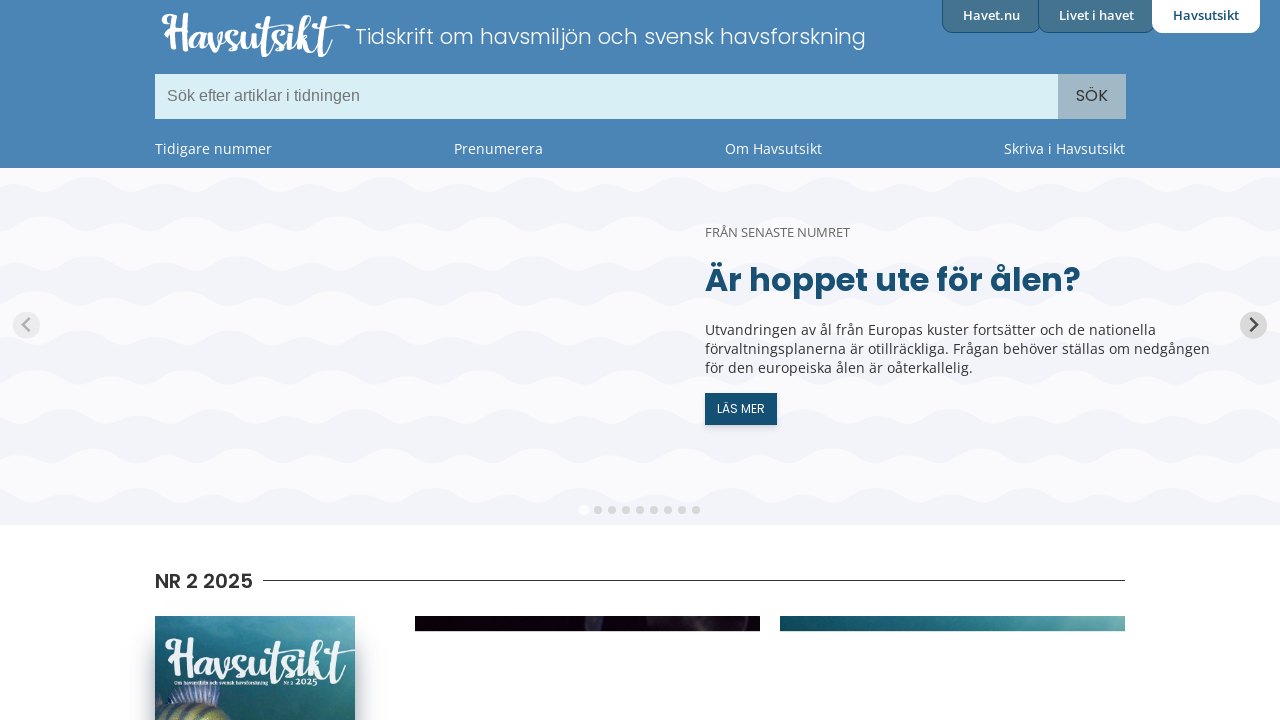

--- FILE ---
content_type: text/html
request_url: https://www.havet.nu/havsutsikt/?d=3334
body_size: 1769
content:
<!DOCTYPE html>
<html lang="en">
  <head>
    <meta charset="UTF-8" />
    <link
      rel="shortcut icon"
      href="[data-uri]"
    />
    <meta name="viewport" content="width=device-width, initial-scale=1.0" />
    <title>
      Havsutsikt, en tidskrift om havsmiljön och svensk havsforskning
    </title>
    <script type="module" crossorigin src="/havsutsikt/assets/index-DNMKN4yL.js"></script>
    <link rel="stylesheet" crossorigin href="/havsutsikt/assets/index-D6_vycx_.css">
  </head>
  <body>
    <div id="root"></div>
  </body>
</html>


--- FILE ---
content_type: text/css
request_url: https://www.havet.nu/havsutsikt/assets/index-D6_vycx_.css
body_size: 7854
content:
@font-face{font-family:Poppins;font-style:italic;font-weight:400;font-display:swap;src:url(https://fonts.gstatic.com/s/poppins/v24/pxiGyp8kv8JHgFVrJJLedw.ttf) format("truetype")}@font-face{font-family:Poppins;font-style:italic;font-weight:600;font-display:swap;src:url(https://fonts.gstatic.com/s/poppins/v24/pxiDyp8kv8JHgFVrJJLmr19lEA.ttf) format("truetype")}@font-face{font-family:Poppins;font-style:normal;font-weight:300;font-display:swap;src:url(https://fonts.gstatic.com/s/poppins/v24/pxiByp8kv8JHgFVrLDz8V1s.ttf) format("truetype")}@font-face{font-family:Poppins;font-style:normal;font-weight:400;font-display:swap;src:url(https://fonts.gstatic.com/s/poppins/v24/pxiEyp8kv8JHgFVrFJA.ttf) format("truetype")}@font-face{font-family:Poppins;font-style:normal;font-weight:600;font-display:swap;src:url(https://fonts.gstatic.com/s/poppins/v24/pxiByp8kv8JHgFVrLEj6V1s.ttf) format("truetype")}@font-face{font-family:Poppins;font-style:normal;font-weight:700;font-display:swap;src:url(https://fonts.gstatic.com/s/poppins/v24/pxiByp8kv8JHgFVrLCz7V1s.ttf) format("truetype")}@font-face{font-family:Poppins;font-style:normal;font-weight:800;font-display:swap;src:url(https://fonts.gstatic.com/s/poppins/v24/pxiByp8kv8JHgFVrLDD4V1s.ttf) format("truetype")}@font-face{font-family:Open Sans;font-style:italic;font-weight:300;font-stretch:normal;font-display:swap;src:url(https://fonts.gstatic.com/s/opensans/v44/memQYaGs126MiZpBA-UFUIcVXSCEkx2cmqvXlWq8tWZ0Pw86hd0Rk5hkaVc.ttf) format("truetype")}@font-face{font-family:Open Sans;font-style:italic;font-weight:400;font-stretch:normal;font-display:swap;src:url(https://fonts.gstatic.com/s/opensans/v44/memQYaGs126MiZpBA-UFUIcVXSCEkx2cmqvXlWq8tWZ0Pw86hd0Rk8ZkaVc.ttf) format("truetype")}@font-face{font-family:Open Sans;font-style:italic;font-weight:500;font-stretch:normal;font-display:swap;src:url(https://fonts.gstatic.com/s/opensans/v44/memQYaGs126MiZpBA-UFUIcVXSCEkx2cmqvXlWq8tWZ0Pw86hd0Rk_RkaVc.ttf) format("truetype")}@font-face{font-family:Open Sans;font-style:italic;font-weight:600;font-stretch:normal;font-display:swap;src:url(https://fonts.gstatic.com/s/opensans/v44/memQYaGs126MiZpBA-UFUIcVXSCEkx2cmqvXlWq8tWZ0Pw86hd0RkxhjaVc.ttf) format("truetype")}@font-face{font-family:Open Sans;font-style:italic;font-weight:700;font-stretch:normal;font-display:swap;src:url(https://fonts.gstatic.com/s/opensans/v44/memQYaGs126MiZpBA-UFUIcVXSCEkx2cmqvXlWq8tWZ0Pw86hd0RkyFjaVc.ttf) format("truetype")}@font-face{font-family:Open Sans;font-style:italic;font-weight:800;font-stretch:normal;font-display:swap;src:url(https://fonts.gstatic.com/s/opensans/v44/memQYaGs126MiZpBA-UFUIcVXSCEkx2cmqvXlWq8tWZ0Pw86hd0Rk0ZjaVc.ttf) format("truetype")}@font-face{font-family:Open Sans;font-style:normal;font-weight:300;font-stretch:normal;font-display:swap;src:url(https://fonts.gstatic.com/s/opensans/v44/memSYaGs126MiZpBA-UvWbX2vVnXBbObj2OVZyOOSr4dVJWUgsiH0C4n.ttf) format("truetype")}@font-face{font-family:Open Sans;font-style:normal;font-weight:400;font-stretch:normal;font-display:swap;src:url(https://fonts.gstatic.com/s/opensans/v44/memSYaGs126MiZpBA-UvWbX2vVnXBbObj2OVZyOOSr4dVJWUgsjZ0C4n.ttf) format("truetype")}@font-face{font-family:Open Sans;font-style:normal;font-weight:500;font-stretch:normal;font-display:swap;src:url(https://fonts.gstatic.com/s/opensans/v44/memSYaGs126MiZpBA-UvWbX2vVnXBbObj2OVZyOOSr4dVJWUgsjr0C4n.ttf) format("truetype")}@font-face{font-family:Open Sans;font-style:normal;font-weight:600;font-stretch:normal;font-display:swap;src:url(https://fonts.gstatic.com/s/opensans/v44/memSYaGs126MiZpBA-UvWbX2vVnXBbObj2OVZyOOSr4dVJWUgsgH1y4n.ttf) format("truetype")}@font-face{font-family:Open Sans;font-style:normal;font-weight:700;font-stretch:normal;font-display:swap;src:url(https://fonts.gstatic.com/s/opensans/v44/memSYaGs126MiZpBA-UvWbX2vVnXBbObj2OVZyOOSr4dVJWUgsg-1y4n.ttf) format("truetype")}@font-face{font-family:Open Sans;font-style:normal;font-weight:800;font-stretch:normal;font-display:swap;src:url(https://fonts.gstatic.com/s/opensans/v44/memSYaGs126MiZpBA-UvWbX2vVnXBbObj2OVZyOOSr4dVJWUgshZ1y4n.ttf) format("truetype")}*{-webkit-tap-highlight-color:transparent;text-size-adjust:100%;font-variant-ligatures:none;text-rendering:optimizeLegibility;text-shadow:rgba(0,0,0,.01) 0px 0px 1px;-webkit-font-smoothing:antialiased!important}body{margin:0;padding:0;font-family:Open Sans,sans-serif}#app{height:100vh;display:flex;flex-direction:column;width:100vw;overflow-x:hidden;background-repeat:repeat;background-size:2000px}.home{position:relative;margin-bottom:60px}.home main.one{padding:1px 0 0;background-color:#fff}.home main.one section{max-width:970px;margin:auto}.home main.one section .current-issue-header{display:flex;padding:20px 0;align-items:flex-end}.home main.one section .current-issue-header img{width:100px;display:none}@media only screen and (max-width:1065px){.home main.one section .current-issue-header img{display:block;margin-left:20px}}.home main.one section .current-issue-header .divider-container-horizontal{flex:1;margin-bottom:0}.home main.two{padding:0;max-width:1200px;margin:auto}.home main.two section{max-width:1200px;margin:auto}ul{margin-top:0}h1{-webkit-user-select:none;user-select:none;-webkit-tap-highlight-color:rgba(0,0,0,0);font-family:Poppins,sans-serif;color:#185173;line-height:1.2;font-weight:700;font-size:2rem}h2{font-family:Poppins,sans-serif;color:#185173;font-size:17px;line-height:1.2;font-weight:700}h3{font-family:Poppins,sans-serif;box-sizing:border-box;font-weight:500;font-size:21px;color:#4b86b8;line-height:1.2;margin:0}p{font-weight:400;text-align:left;font-family:Open Sans,sans-serif;box-sizing:border-box;margin-top:0;margin-bottom:1rem;font-size:14px;color:#333}p.byline{font-size:12px;color:#4e7a3e;text-transform:uppercase;line-height:1.2}a{text-decoration:unset;font-weight:unset}a.btn,button[type=submit]{all:unset;-webkit-user-select:none;user-select:none;list-style-type:none!important;-webkit-tap-highlight-color:rgba(0,0,0,0);box-sizing:border-box;font-family:Poppins,sans-serif;display:inline-block;font-size:75%;line-height:1;text-align:center;white-space:nowrap;vertical-align:baseline;box-shadow:0 4px 6px #32325d1c,0 1px 3px #00000014;transition:all .15s ease;font-weight:500;margin-right:5px;color:#fff;background:#145074;text-transform:uppercase;border-radius:0;padding:10px 12px;text-decoration:none}a.btn:hover,button[type=submit]:hover{transform:translateY(-1px);box-shadow:0 7px 14px #32325d1a,0 3px 6px #00000014;text-decoration:none!important;color:#fff;cursor:pointer;background-color:#145074}.hide{display:none}.outer-menu-container{z-index:999999;display:flex;flex-direction:column;width:100%;height:125px;position:sticky;top:0}.menu-container{height:100%;background-color:#4a85b6;display:grid;grid-template-columns:1fr 970px 1fr;grid-template-rows:1fr;grid-column-gap:0px;grid-row-gap:0px}@media only screen and (max-width:1065px){.menu-container{grid-template-columns:auto 1fr auto;padding:0 20px 20px}}.menu-container .page-sections{position:absolute;right:20px;top:-1px;display:flex}@media only screen and (max-width:1065px){.menu-container .page-sections{display:none!important}}.menu-container .page-sections .page-section{padding:5px 20px 8px;background-color:#43738f;border:#145073 1px solid;font-size:14px;border-radius:0 0 10px 10px;color:#fff}.menu-container .page-sections .page-section.havet{transform:translate(6px)}.menu-container .page-sections .page-section.livet{transform:translate(3px)}.menu-container .page-sections .page-section.active{z-index:2;background-color:#fff;border:#fff 1px solid}.menu-container .page-sections .page-section.active a{color:#145073}.menu-container .page-sections .page-section a{color:#fff;font-size:13px;font-weight:600;text-decoration:none}.menu-container .main-menu{display:grid;grid-template-columns:1fr;grid-template-rows:auto auto;grid-column-gap:0px;grid-row-gap:0px}@media only screen and (max-width:1065px){.menu-container .main-menu{width:100%}}.menu-container .row1,.menu-container .row2{display:flex;align-items:center}.menu-container .row1{justify-content:flex-start;gap:20px}.menu-container .row1 .logo{width:200px}@media only screen and (max-width:1065px){.menu-container .row1{justify-content:space-between;border-bottom:#fff 1px solid;margin-bottom:12px}}.menu-container .row1 .tagline{line-height:1.5;text-align:left;box-sizing:border-box;display:block!important;font-size:21px;color:#fff;font-weight:200;font-family:poppins,sans-serif;justify-content:center}@media only screen and (max-width:1065px){.menu-container .row1 .tagline{display:none!important}}.menu-container .row2 input{width:100%;height:20px}.input-search-container{font-weight:400;line-height:1.5;text-align:left;font-family:Poppins,sans-serif;color:#444;box-sizing:border-box;position:relative;display:inline-flex;flex-wrap:wrap;width:100%}.input-search-container input{-webkit-tap-highlight-color:transparent;text-size-adjust:100%;-webkit-font-smoothing:antialiased!important;box-sizing:border-box;margin:0;display:block;width:100%;padding:.375rem .75rem;font-size:1rem;font-weight:400;line-height:1.5;color:#495057;background-clip:padding-box;transition:border-color .15s ease-in-out,box-shadow .15s ease-in-out;border-radius:0;box-shadow:none;position:relative;flex:1;min-width:0;border:none;background-color:#d7eff5;height:45px}.input-search-container button{-webkit-tap-highlight-color:transparent;text-size-adjust:100%;-webkit-font-smoothing:antialiased!important;box-sizing:border-box;margin:0 -1px 0 0;overflow:visible;-webkit-appearance:button;display:flex;align-items:center;font-size:1rem;font-weight:400;line-height:1.5;text-align:center;white-space:nowrap;height:45px;cursor:pointer;text-transform:uppercase;border:none;border-radius:0;color:#333;background-color:#a1b9c7;padding:0 18px}.hamburger{color:#fff;display:none}@media only screen and (max-width:1065px){.hamburger{display:block}}.seach-button{font-family:poppins,sans-serif}.seach-button:hover{background-color:#43738f;color:#fff;transition:all .25s}.hero-container{height:400px;overflow:hidden}@media only screen and (max-width:1065px){.hero-container{grid-template-columns:1fr;height:auto}}.hero-container .hero-slider-item{display:grid;grid-template-columns:repeat(2,1fr);grid-template-rows:1fr;grid-column-gap:20px;grid-row-gap:0px}@media only screen and (max-width:1065px){.hero-container .hero-slider-item{grid-template-columns:1fr}}.hero-container .hero-slider-item .item-image img{max-width:100%;border-bottom-right-radius:45% 290px;border-top-right-radius:1% 40px;height:400px}@media only screen and (max-width:1065px){.hero-container .hero-slider-item .item-image img{height:auto}}.hero-container .hero-slider-item .item-content{display:flex;flex-direction:column;padding:5px;justify-content:center;align-items:center}@media only screen and (max-width:1065px){.hero-container .hero-slider-item .item-content{align-items:flex-start}}.hero-container .hero-slider-item .item-content .content{justify-content:center;padding:0 50px}@media only screen and (max-width:1065px){.hero-container .hero-slider-item .item-content .content{padding:20px 60px 0 20px;align-items:flex-start}}.hero-container .hero-slider-item .item-content .content .hero-caption{font-family:Open Sans,sans-serif;font-size:13px;color:#666;line-height:1.2;text-transform:uppercase}@media only screen and (max-width:1065px){.hero-container .hero-slider-item .item-content .content p{font-size:16px;padding-bottom:10px;width:75%}}.search-results-container{max-width:100%;margin:0 auto;display:grid;grid-template-columns:repeat(auto-fill,minmax(350px,1fr));grid-column-gap:20px;grid-row-gap:20px}@media only screen and (max-width:1065px){.search-results-container{padding:0 20px}}footer{padding:70px 70px 0;background-color:#4a85b6;margin-top:60px}@media only screen and (max-width:1065px){footer{margin-top:0;padding:20px}}footer p,footer h2{color:#fff}footer p a,footer h2 a{color:#fff;text-decoration:underline}footer p a:hover,footer h2 a:hover{opacity:.8}footer .footer-row-1{display:grid;grid-template-columns:70% 30%;grid-template-rows:1fr;grid-column-gap:20px;grid-row-gap:0px}@media only screen and (max-width:1065px){footer .footer-row-1{grid-template-columns:1fr}}footer .footer-row-2 p{margin:20px 0;border-bottom:#fff solid 1px;border-top:#fff solid 1px;padding:20px 0}footer .footer-row-3{display:flex;flex-wrap:wrap;justify-content:center}footer .footer-row-3 .logo{display:flex;align-items:center;margin:20px auto;justify-content:center;width:33.333%;min-width:200px}footer .footer-row-3 .su-logo{max-height:100px;max-width:300px}footer .footer-row-3 .umea-logo{max-height:70px}footer .footer-row-3 .goteborg-logo{max-height:100px;max-width:300px}footer .footer-row-3 .slu-logo{max-height:100px;max-width:300px}footer .footer-row-3 .havsinst-logo{max-height:60px}.divider-container-horizontal{text-transform:uppercase;display:flex;align-items:center;margin:20px 0}@media only screen and (max-width:1065px){.divider-container-horizontal{padding:0 20px}}.divider-container-horizontal .label{font-size:16px;margin-right:10px;color:#333;box-sizing:border-box;margin-top:0;font-weight:600;font-size:20px;font-family:Poppins,sans-serif}.divider-container-horizontal .divider{flex:1;height:1px;border-top:1px solid #333}.divider-container-vertical{text-transform:uppercase;display:flex;flex-direction:column;align-items:center;margin:20px 0}@media only screen and (max-width:1065px){.divider-container-vertical{padding:0 20px}}.divider-container-vertical .label{color:#333;box-sizing:border-box;margin-top:0;font-weight:600;font-size:20px;font-family:Poppins,sans-serif;margin-bottom:10px}.divider-container-vertical .divider{flex:1;height:1px;border-top:1px solid #000;width:100%}.current-issue-container{display:grid;grid-template-columns:200px 1fr;grid-template-rows:1fr;grid-column-gap:60px;grid-row-gap:0px;background-color:#fff;padding-bottom:40px}@media only screen and (max-width:1065px){.current-issue-container{grid-template-columns:1fr;grid-template-rows:1fr;grid-column-gap:0px;grid-row-gap:20px;padding:0 20px 20px}}@media only screen and (max-width:1065px){.current-issue-container .left-legend{display:none}}.current-issue-container .left-legend .current-issue-cover{width:200px;height:100%;background-size:contain;background-repeat:no-repeat;background-position:top center;max-width:100%}.current-issue-container .left-legend .current-issue-cover img{max-width:100%;box-shadow:#26394d 0 20px 30px -10px}.current-issue-container .articles-area{display:grid;grid-template-columns:repeat(auto-fill,minmax(300px,1fr));grid-column-gap:20px;grid-row-gap:20px}.splide__container{box-sizing:border-box;position:relative}.splide__list{backface-visibility:hidden;display:-ms-flexbox;display:flex;height:100%;margin:0!important;padding:0!important}.splide.is-initialized:not(.is-active) .splide__list{display:block}.splide__pagination{-ms-flex-align:center;align-items:center;display:-ms-flexbox;display:flex;-ms-flex-wrap:wrap;flex-wrap:wrap;-ms-flex-pack:center;justify-content:center;margin:0;pointer-events:none}.splide__pagination li{display:inline-block;line-height:1;list-style-type:none;margin:0;pointer-events:auto}.splide:not(.is-overflow) .splide__pagination{display:none}.splide__progress__bar{width:0}.splide{position:relative;visibility:hidden}.splide.is-initialized,.splide.is-rendered{visibility:visible}.splide__slide{backface-visibility:hidden;box-sizing:border-box;-ms-flex-negative:0;flex-shrink:0;list-style-type:none!important;margin:0;position:relative}.splide__slide img{vertical-align:bottom}.splide__spinner{animation:splide-loading 1s linear infinite;border:2px solid #999;border-left-color:transparent;border-radius:50%;bottom:0;contain:strict;display:inline-block;height:20px;left:0;margin:auto;position:absolute;right:0;top:0;width:20px}.splide__sr{clip:rect(0 0 0 0);border:0;height:1px;margin:-1px;overflow:hidden;padding:0;position:absolute;width:1px}.splide__toggle.is-active .splide__toggle__play,.splide__toggle__pause{display:none}.splide__toggle.is-active .splide__toggle__pause{display:inline}.splide__track{overflow:hidden;position:relative;z-index:0}@keyframes splide-loading{0%{transform:rotate(0)}to{transform:rotate(1turn)}}.splide__track--draggable{-webkit-touch-callout:none;-webkit-user-select:none;-ms-user-select:none;user-select:none}.splide__track--fade>.splide__list>.splide__slide{margin:0!important;opacity:0;z-index:0}.splide__track--fade>.splide__list>.splide__slide.is-active{opacity:1;z-index:1}.splide--rtl{direction:rtl}.splide__track--ttb>.splide__list{display:block}.splide__arrow{-ms-flex-align:center;align-items:center;background:#ccc;border:0;border-radius:50%;cursor:pointer;display:-ms-flexbox;display:flex;height:2em;-ms-flex-pack:center;justify-content:center;opacity:.7;padding:0;position:absolute;top:50%;transform:translateY(-50%);width:2em;z-index:1}.splide__arrow svg{fill:#000;height:1.2em;width:1.2em}.splide__arrow:hover:not(:disabled){opacity:.9}.splide__arrow:disabled{opacity:.3}.splide__arrow:focus-visible{outline:3px solid #0bf;outline-offset:3px}.splide__arrow--prev{left:1em}.splide__arrow--prev svg{transform:scaleX(-1)}.splide__arrow--next{right:1em}.splide.is-focus-in .splide__arrow:focus{outline:3px solid #0bf;outline-offset:3px}.splide__pagination{bottom:.5em;left:0;padding:0 1em;position:absolute;right:0;z-index:1}.splide__pagination__page{background:#ccc;border:0;border-radius:50%;display:inline-block;height:8px;margin:3px;opacity:.7;padding:0;position:relative;transition:transform .2s linear;width:8px}.splide__pagination__page.is-active{background:#fff;transform:scale(1.4);z-index:1}.splide__pagination__page:hover{cursor:pointer;opacity:.9}.splide__pagination__page:focus-visible{outline:3px solid #0bf;outline-offset:3px}.splide.is-focus-in .splide__pagination__page:focus{outline:3px solid #0bf;outline-offset:3px}.splide__progress__bar{background:#ccc;height:3px}.splide__slide{-webkit-tap-highlight-color:rgba(0,0,0,0)}.splide__slide:focus{outline:0}@supports (outline-offset:-3px){.splide__slide:focus-visible{outline:3px solid #0bf;outline-offset:-3px}}@media screen and (-ms-high-contrast:none){.splide__slide:focus-visible{border:3px solid #0bf}}@supports (outline-offset:-3px){.splide.is-focus-in .splide__slide:focus{outline:3px solid #0bf;outline-offset:-3px}}@media screen and (-ms-high-contrast:none){.splide.is-focus-in .splide__slide:focus{border:3px solid #0bf}.splide.is-focus-in .splide__track>.splide__list>.splide__slide:focus{border-color:#0bf}}.splide__toggle{cursor:pointer}.splide__toggle:focus-visible{outline:3px solid #0bf;outline-offset:3px}.splide.is-focus-in .splide__toggle:focus{outline:3px solid #0bf;outline-offset:3px}.splide__track--nav>.splide__list>.splide__slide{border:3px solid transparent;cursor:pointer}.splide__track--nav>.splide__list>.splide__slide.is-active{border:3px solid #000}.splide__arrows--rtl .splide__arrow--prev{left:auto;right:1em}.splide__arrows--rtl .splide__arrow--prev svg{transform:scaleX(1)}.splide__arrows--rtl .splide__arrow--next{left:1em;right:auto}.splide__arrows--rtl .splide__arrow--next svg{transform:scaleX(-1)}.splide__arrows--ttb .splide__arrow{left:50%;transform:translate(-50%)}.splide__arrows--ttb .splide__arrow--prev{top:1em}.splide__arrows--ttb .splide__arrow--prev svg{transform:rotate(-90deg)}.splide__arrows--ttb .splide__arrow--next{bottom:1em;top:auto}.splide__arrows--ttb .splide__arrow--next svg{transform:rotate(90deg)}.splide__pagination--ttb{bottom:0;display:-ms-flexbox;display:flex;-ms-flex-direction:column;flex-direction:column;left:auto;padding:1em 0;right:.5em;top:0}.article-container{display:flex;flex-direction:column;gap:5px}.article-container .image{height:250px;background-size:cover;background-repeat:no-repeat;background-position:center}.article-container .caption{font-family:Open Sans,sans-serif;font-size:12px;color:#666;line-height:1.2}.old-issues-container{max-width:100%}.old-issues-container .old-issues{display:grid;grid-template-columns:repeat(auto-fill,minmax(400px,1fr));grid-column-gap:20px;grid-row-gap:20px;max-width:100%}@media only screen and (max-width:1065px){.old-issues-container .old-issues{padding:0 20px}}.old-issues-container .old-issues-footer{display:flex;justify-content:center;align-items:center;margin-top:20px}.old-issue-container{display:grid;grid-template-columns:175px 1fr;grid-template-rows:1fr;grid-column-gap:10px;grid-row-gap:0px;background-color:#fff;min-height:250px;padding:10px;box-shadow:#0000001a 0 4px 12px}@media only screen and (max-width:1065px){.old-issue-container{height:auto}}.old-issue-container .cover-image{height:100%;background-size:contain;background-repeat:no-repeat;background-position:top center;max-width:100%;max-height:100%}.old-issue-container .cover-image-placeholder{background-color:#4a85b6;height:100%;max-width:100%;display:flex;align-items:center;justify-content:center;font-size:14px;font-weight:600;color:#fff}.old-issue-container .list-of-articles a{all:unset;cursor:pointer}.old-issue-container .list-of-articles ul{list-style-position:outside;margin:0;padding:0 0 0 14px}.old-issue-container .list-of-articles ul li{font-size:.8rem;color:#666;margin:0}.old-issue-container .list-of-articles ul li::marker{color:#6b9bc3}.old-issue-container .list-of-articles ul li:hover{color:#333}.random-species-container{margin-top:60px}@media only screen and (max-width:1065px){.random-species-container .species-container{padding:0 20px}}.random-species-container .species-container img{max-width:100%}.random-species-container .species-container .species-inner-container{background-color:#ededed;padding:25px}.random-species-container .species-container .species-inner-container .species-info{display:grid;grid-template-columns:70% 1fr;grid-template-rows:1fr;grid-column-gap:60px;grid-row-gap:0px}@media only screen and (max-width:1065px){.random-species-container .species-container .species-inner-container .species-info{grid-template-columns:1fr}}.random-species-container .species-container .species-inner-container .species-info .species-facts{box-shadow:#0000001a 0 4px 12px;background-color:#6b9bc3;border-top:7px solid #4b86b8;color:#fff;padding:15px}.random-species-container .species-container .species-inner-container .species-info .species-facts h2{color:#fff;margin:5px 0}.random-species-container .species-container .species-inner-container .species-info .species-facts p{margin:0;color:#fff}.random-species-container .species-container .species-inner-container .species-info .species-facts p span{opacity:.6}.random-species-container .species-footer{display:flex;justify-content:center;margin-top:20px}.header-image{font-size:1rem;font-weight:400;line-height:1.5;color:#212529;text-align:left;box-sizing:border-box;position:relative!important;height:500px}.header-image img{width:100%;height:500px;object-fit:cover;position:absolute}.header-image .caption{font-family:-apple-system,BlinkMacSystemFont,Segoe UI,Roboto,Helvetica Neue,Arial,Noto Sans,sans-serif,"Apple Color Emoji","Segoe UI Emoji",Segoe UI Symbol,"Noto Color Emoji";font-weight:400;line-height:1.5;text-align:left;box-sizing:border-box;position:absolute;bottom:0;right:0;color:#fff;font-size:.7rem;padding:4px 8px;background:#4b86b866}.header-image .caption *{color:#fff;text-decoration:none}.social-share-container{margin-bottom:20px}.page-container{width:900px;display:grid;grid-template-columns:1fr 200px;grid-gap:20px;margin:60px auto;position:relative}@media only screen and (max-width:1065px){.page-container{width:auto;display:block;padding:0 20px}}.page-container .content .page-from-issue-label{font-size:13px;font-weight:600;color:#4ca181;text-transform:uppercase;line-height:1.2;margin-bottom:20px}.page-container .content h1{text-align:left;box-sizing:border-box;margin-top:0;font-family:Poppins,sans-serif;margin-bottom:.9rem;font-size:32px;font-weight:700;line-height:1.2;border-bottom:2px solid #949494;position:relative;width:100%;color:#185173;max-width:100%}.page-container .content h2{text-align:left;box-sizing:border-box;margin-bottom:.5rem;line-height:1.2;font-family:Poppins,sans-serif;color:#3c3c3b;font-size:18px;font-weight:700;margin-top:1rem!important;position:relative;width:100%;max-width:100%}.page-container .content h3{text-align:left;box-sizing:border-box;max-width:100%!important;position:relative!important;width:100%!important;font-family:Poppins,sans-serif!important;font-size:18px!important;font-style:italic!important;margin-bottom:3rem!important;margin-top:3rem!important;font-weight:500!important;line-height:1.2!important;margin-block-start:1em!important;margin-block-end:1em!important;margin-inline-start:0px!important;margin-inline-end:0px!important;display:block!important;padding-right:1rem;color:#303030;visibility:visible}.page-container .content h4{text-align:left;box-sizing:border-box;font-weight:500;line-height:1.2;font-size:12px;font-family:Poppins,Times New Roman,Times,serif;color:#3f3f3f!important;margin-top:5px;margin-bottom:20px;position:relative;width:100%;max-width:100%}.page-container .content h5{text-align:left;box-sizing:border-box;font-size:14px!important;font-weight:500!important;max-width:100%!important;position:relative!important;width:100%!important;color:#303030!important;background-color:#e6eceb!important;border-top:5px solid #4b86b8!important;text-transform:unset!important;padding:1.5rem!important;margin-block-start:1.67em!important;margin-block-end:1.67em!important;margin-inline-start:0px!important;line-height:1.2!important;margin:5px 0!important;display:flex!important;flex-direction:column;gap:5px;font-family:Poppins,sans-serif;visibility:visible}.page-container .content h5 strong{font-weight:700;color:#303030}.page-container .content h5 a{text-align:left;font-size:.9rem!important;font-weight:500!important;text-transform:unset!important;line-height:1.2!important;visibility:visible;box-sizing:border-box;text-decoration:none;background-color:transparent;font-family:Poppins,sans-serif;color:#185173}.page-container .content h5 a:hover{color:#5faee3}.page-container .content h5+h5{margin-top:1rem!important}.page-container .content p{font-weight:400;text-align:left;box-sizing:border-box;margin-top:0;margin-bottom:1rem;line-height:1.4rem;padding-right:1rem;font-family:Poppins,sans-serif;color:#303030;position:relative;width:100%;font-size:16px;max-width:100%}.page-container .content img{width:100%}@media only screen and (max-width:1065px){.page-container .legend{display:none}}.page-container .legend .download{display:block;margin-top:15px;font-size:14px;font-weight:600;color:#000}.page-container .legend .download:hover{color:#333}.page-container .legend .download span{margin-left:5px}.page-container .page-container-legend-on-small-screen{display:none}@media only screen and (max-width:1065px){.page-container .page-container-legend-on-small-screen{margin-top:20px;display:block}}.page-legend img{max-width:100%;box-shadow:#26394d 0 20px 30px -10px}.page-legend a{all:unset;cursor:pointer}.page-legend ul{list-style-position:outside;margin:0;padding:0 0 0 14px}.page-legend ul li{font-size:.8rem;color:#666;margin:0}.page-legend ul li::marker{color:#6b9bc3}.page-legend ul li:hover{color:#333}.social-container{display:flex;gap:10px}.social-container .button{color:#fafafa;font-size:12px;border:none;border-radius:4px;padding:3px 7px;font-weight:600}.social-container .button.facebook{background:#29487d}.social-container .button.twitter{background:#08a0e9}.social-container .button span{margin-left:5px}section{max-width:1200px;margin:auto}.pdf-container{width:970px;display:flex;justify-content:center;margin:0 auto;padding:60px 0;flex:1}.pdf-container #pdf-render{width:100%;height:500px}.sub-menu{display:flex;justify-content:center;background-color:#4a85b6;padding-bottom:10px;padding-top:20px}@media only screen and (max-width:1065px){.sub-menu{padding:0 20px 8px}}.sub-menu .menu{width:970px;justify-content:space-between;align-items:flex-end;display:flex;align-items:center}.sub-menu .menu .menu-item{color:#fff;font-size:14px}@media only screen and (max-width:1065px){.sub-menu .menu .menu-item{font-size:18px;font-weight:500;border-top:#fff 1px solid;width:100%;line-height:1.5;padding-top:5px}}.sub-menu .menu .menu-item a{color:#fff;text-decoration:none}@media only screen and (max-width:1065px){.sub-menu .menu{width:100%;flex-direction:column;align-items:flex-start;gap:7px}}@media only screen and (max-width:1065px){.menu-big-screen{display:none}}:root{--rt-color-white:#fff;--rt-color-dark:#222;--rt-color-success:#8dc572;--rt-color-error:#be6464;--rt-color-warning:#f0ad4e;--rt-color-info:#337ab7;--rt-opacity:.9;--rt-transition-show-delay:.15s;--rt-transition-closing-delay:.15s}.core-styles-module_tooltip__3vRRp{left:0;opacity:0;pointer-events:none;position:absolute;top:0;will-change:opacity}.core-styles-module_fixed__pcSol{position:fixed}.core-styles-module_arrow__cvMwQ{background:inherit;position:absolute}.core-styles-module_noArrow__xock6{display:none}.core-styles-module_clickable__ZuTTB{pointer-events:auto}.core-styles-module_show__Nt9eE{opacity:var(--rt-opacity);transition:opacity var(--rt-transition-show-delay) ease-out}.core-styles-module_closing__sGnxF{opacity:0;transition:opacity var(--rt-transition-closing-delay) ease-in}.styles-module_tooltip__mnnfp{border-radius:3px;font-size:90%;padding:8px 16px;width:max-content}.styles-module_arrow__K0L3T{height:8px;width:8px}[class*=react-tooltip__place-top]>.styles-module_arrow__K0L3T{transform:rotate(45deg)}[class*=react-tooltip__place-right]>.styles-module_arrow__K0L3T{transform:rotate(135deg)}[class*=react-tooltip__place-bottom]>.styles-module_arrow__K0L3T{transform:rotate(225deg)}[class*=react-tooltip__place-left]>.styles-module_arrow__K0L3T{transform:rotate(315deg)}.styles-module_dark__xNqje{background:var(--rt-color-dark);color:var(--rt-color-white)}.styles-module_light__Z6W-X{background-color:var(--rt-color-white);color:var(--rt-color-dark)}.styles-module_success__A2AKt{background-color:var(--rt-color-success);color:var(--rt-color-white)}.styles-module_warning__SCK0X{background-color:var(--rt-color-warning);color:var(--rt-color-white)}.styles-module_error__JvumD{background-color:var(--rt-color-error);color:var(--rt-color-white)}.styles-module_info__BWdHW{background-color:var(--rt-color-info);color:var(--rt-color-white)}.subscribe-container{background-color:#fff;width:970px;margin:60px auto 0;padding:20px 60px;display:grid;grid-template-columns:repeat(2,1fr);grid-template-rows:1fr;grid-column-gap:60px;grid-row-gap:0px}@media only screen and (max-width:1065px){.subscribe-container{display:block;width:auto;margin-top:0;padding:20px}}.subscribe-container .alert-info{margin:20px 0;color:#0c5460;background-color:#d1ecf1;border-color:#bee5eb;position:relative;padding:.75rem 1.25rem;margin-bottom:1rem;border:1px solid transparent;border-radius:.25rem}.subscribe-container .alert-info a{margin-left:4px}.subscribe-container .form-container{margin:20px 0;background-color:#d1ecf1;border-color:#bee5eb;position:relative;padding:.75rem 1.25rem;padding-top:20px;margin-bottom:1rem;border:1px solid transparent;border-radius:.25rem}.subscribe-container .form-container header{display:flex;flex-direction:column;gap:5px;margin-bottom:10px}.subscribe-container .form-container header .form-check{display:flex;gap:10px}.subscribe-container .form-container header .form-check input{margin:0;padding:0;width:20px;height:20px}.subscribe-container .form-container header .form-check *{cursor:pointer}.subscribe-container .form-container .form-group{display:flex;flex-direction:column;gap:5px;margin-bottom:5px}@media only screen and (max-width:1065px){.subscribe-container .form-container .form-group{max-width:500px}}.subscribe-container .form-container .form-group .names{display:flex;gap:10px}.subscribe-container .form-container .form-group .names .input-name-container{width:50%}.subscribe-container .form-container .form-group .names .input-name-container .error{margin-top:3px}.subscribe-container .form-container .form-group input[type=text],.subscribe-container .form-container .form-group input[type=email]{margin:0;padding:.375rem .75rem;font-weight:400;line-height:1.5;color:#495057;background-clip:padding-box;transition:border-color .15s ease-in-out,box-shadow .15s ease-in-out;border-radius:0;box-shadow:none;position:relative;min-width:0;border:none;font-size:16px}.subscribe-container .form-container .footer{display:flex;justify-content:flex-end;margin-top:13px;max-width:500px}.error{font-size:12px;color:red;opacity:.6}.spin{display:inline-block;animation:spin 2s linear infinite;color:#fff;margin-right:3px}@keyframes spin{0%{transform:rotate(0)}to{transform:rotate(360deg)}}


--- FILE ---
content_type: image/svg+xml
request_url: https://www.havet.nu/havsutsikt/assets/Havsutsikt_logo_2024_white-DEpxM976.svg
body_size: 8768
content:
<?xml version="1.0" encoding="UTF-8"?>
<svg id="Lager_1" xmlns="http://www.w3.org/2000/svg" viewBox="0 0 646.33 221.98">
  <defs>
    <style>
      .cls-1 {
        fill: #fff;
      }
    </style>
  </defs>
  <path class="cls-1" d="M35.51,46.36c1.44-.48,2.88-.81,4.32-.99,1.44-.18,2.88-.39,4.32-.63h1.26c1.32-.36,2.67-.45,4.05-.27,1.38.18,2.73.39,4.05.63,2.4.36,4.74.84,7.01,1.44,2.28.6,4.61,1.26,7.01,1.98.48.12,1.2.42,2.16.9,1.56.84,2.1,2.22,1.62,4.14-.24.96-.51,1.89-.81,2.79-.3.9-.57,1.83-.81,2.79-.36,1.68-.69,3.33-.99,4.95-.3,1.62-.63,3.27-.99,4.95l-.54,4.32c-.24,1.92-.51,3.78-.81,5.58-.3,1.8-.45,3.66-.45,5.58,0,3,1.44,4.5,4.32,4.5,3.12,0,6.12.18,8.99.54.84.12,1.62.12,2.34,0,.72-.12,1.5-.18,2.34-.18,1.2-.12,2.07-.51,2.61-1.17.54-.66.93-1.47,1.17-2.43.24-1.2.36-2.04.36-2.52.24-1.08.39-2.13.45-3.15.06-1.02.15-2.07.27-3.15l.54-13.49c.12-.6.21-1.2.27-1.8.06-.6.15-1.2.27-1.8,0-.6.03-1.2.09-1.8.06-.6.15-1.2.27-1.8v-1.62c.36-1.32.57-2.64.63-3.96.06-1.32.09-2.64.09-3.96,0-2.64,1.26-4.38,3.78-5.22,2.88-1.2,5.94-1.32,9.17-.36,2.28.48,3.42,1.98,3.42,4.5,0,1.8-.09,3.6-.27,5.4-.18,1.8-.39,3.54-.63,5.22-.12.36-.18.78-.18,1.26-.24,2.76-.42,5.55-.54,8.36-.12,2.82-.24,5.61-.36,8.36-.24,3.12-.39,6.18-.45,9.17-.06,3-.21,6.06-.45,9.18-.24,2.16.3,4.27,1.62,6.31.72.96,1.26,2.04,1.62,3.25.48,1.44-.12,1.98-1.8,1.62-.36,0-.66-.12-.9-.36-.36.36-.57.75-.63,1.17-.06.42-.09.81-.09,1.17,0,2.77-.03,5.47-.09,8.12-.06,2.65-.09,5.35-.09,8.11,0,.84.06,1.44.18,1.8.36,1.68.57,3.34.63,4.96.06,1.62.15,3.28.27,4.96,0,1.08.06,2.17.18,3.25.12,1.08.18,2.16.18,3.25,0,1.56.06,3.1.18,4.6.12,1.5.3,3.04.54,4.6.24,1.08.39,2.19.45,3.34.06,1.14.15,2.25.27,3.33.12.72.18,1.41.18,2.07v2.07c.12,1.32-.54,2.46-1.98,3.43-2.04.96-3.96,1.38-5.76,1.26h-2.7c-2.88-.24-4.8-1.74-5.76-4.5-.6-1.92-1.02-4.08-1.26-6.48,0-3.12-.12-6.14-.36-9.08-.24-2.94-.48-5.91-.72-8.9v-.54c.12-2.76.03-5.42-.27-8-.3-2.58-.33-5.24-.09-8v-.18c-.24-2.28-.39-4.53-.45-6.75-.06-2.22-.21-4.53-.45-6.92,0-.6-.03-1.23-.09-1.89-.06-.66-.15-1.29-.27-1.89-.96-.24-1.95-.42-2.97-.54-1.02-.12-2.01-.12-2.97,0l-10.25.54c-.48,0-.96.03-1.44.09-.48.06-1.02.09-1.62.09-1.2.12-1.98.84-2.34,2.16-.6,1.44-.84,2.82-.72,4.14.24,1.44.36,2.91.36,4.41v4.41c0,1.56.06,3.09.18,4.59.12,1.5.24,3.03.36,4.59.12.6.18,1.23.18,1.89v2.07c.12,2.16.27,4.32.45,6.47.18,2.16.45,4.32.81,6.48.36,1.68.63,3.3.81,4.86.18,1.56.39,3.18.63,4.86.24,1.44.09,2.46-.45,3.06-.54.6-1.23,1.14-2.07,1.62-2.04.96-4.26,1.26-6.66.9-2.4-.36-4.44-1.26-6.12-2.7-.96-.72-1.5-1.62-1.62-2.7-.12-.96-.24-1.98-.36-3.06-.12-1.08-.24-2.16-.36-3.24-.24-1.32-.42-2.55-.54-3.69-.12-1.14-.3-2.37-.54-3.69v-1.26c0-2.88-.18-5.87-.54-8.99-.24-1.8-.36-3.6-.36-5.4s-.06-3.6-.18-5.4c-.12-1.32-.21-2.64-.27-3.96-.06-1.32-.15-2.7-.27-4.14-.24.12-.42.18-.54.18s-.24.06-.36.18c-1.08,1.32-2.04,2.67-2.88,4.05-.84,1.38-1.38,2.91-1.62,4.59,0,.48-.06.84-.18,1.08-.48.96-1.14,1.2-1.98.72l-.36-.36c-1.2-.96-2.4-1.86-3.6-2.7-1.2-.84-2.4-1.74-3.6-2.7-1.2-1.08-2.1-2.46-2.7-4.14-.24-.6-.18-1.5.18-2.7.6-1.68,1.38-3.27,2.34-4.77.96-1.5,1.98-2.98,3.06-4.44.48-.73.9-1.21,1.26-1.46,1.44-.97,2.82-2.03,4.14-3.19,1.32-1.16,2.82-2.04,4.5-2.65,1.68-.48,2.7-1.76,3.06-3.82.12-.6.18-1.11.18-1.53s.06-.93.18-1.53c.48-3.12.96-6.17,1.44-9.17.48-3,.9-6.05,1.26-9.17.24-1.68.51-3.33.81-4.95.3-1.62.63-3.27.99-4.95.12-.24.18-.72.18-1.44.12-1.32.03-2.31-.27-2.97-.3-.66-1.11-1.29-2.43-1.89-2.4-1.32-4.68-1.14-6.83.54-.96.72-1.86,1.47-2.7,2.25-.84.78-1.5,1.77-1.98,2.97-.24.48-.42.9-.54,1.26-.12.36-.18.78-.18,1.26-.12.96-.18,1.98-.18,3.06s-.06,2.1-.18,3.06c-.12,1.68.18,3.18.9,4.5.72,1.32,1.62,2.58,2.7,3.78.48.48,1.05.81,1.71.99.66.18,1.29.33,1.89.45l1.62.54c.12.12.24.27.36.45.12.18.12.33,0,.45,0,.36-.24.66-.72.9,0,.12-.18.18-.54.18-.96.12-1.95.21-2.97.27-1.02.06-2.07.15-3.15.27-1.56.12-3.12.06-4.68-.18-1.56-.24-3.12-.48-4.68-.72-1.68-.36-3.06-1.05-4.14-2.07-1.08-1.02-2.04-2.19-2.88-3.51-1.8-3-2.4-6.3-1.8-9.89.48-4.32,2.46-8.03,5.94-11.15,1.08-.96,2.25-1.71,3.51-2.25,1.26-.54,2.55-1.05,3.87-1.53Z"/>
  <g>
    <path class="cls-1" d="M181.56,122.08c.72.36,1.08.84,1.08,1.44v1.17c0,.42-.12.81-.36,1.17-1.2,2.28-2.34,4.32-3.42,6.12-.84,1.32-1.65,2.67-2.43,4.05-.78,1.38-1.65,2.73-2.61,4.05-.24.6-.57.99-.99,1.17-.42.18-.81.57-1.17,1.17-.72.96-1.11,1.59-1.17,1.89-.06.3-.51.87-1.35,1.71-1.32,1.8-2.88,3.6-4.68,5.4-1.56,1.56-3.39,2.55-5.49,2.97-2.1.42-4.17.81-6.21,1.17-1.32.12-2.82-.12-4.5-.72-1.32-.36-2.43-1.14-3.33-2.34-.9-1.2-1.35-2.46-1.35-3.78.12-1.44.12-2.85,0-4.23-.12-1.38-.06-2.73.18-4.05.12-.48.21-.96.27-1.44.06-.48.15-1.02.27-1.62-.24-.36-.45-.39-.63-.09-.18.3-.33.51-.45.63-.12.24-.3.63-.54,1.17-.24.54-.48.93-.72,1.17-.24.6-.42.99-.54,1.17-.12.18-.21.36-.27.54-.06.18-.21.45-.45.81-.24.36-.54.96-.9,1.8-.36.72-1.14,1.62-2.34,2.7-1.2,1.08-2.1,1.92-2.7,2.52-1.32,1.68-2.61,2.61-3.87,2.79-1.26.18-2.97.39-5.13.63-1.2.24-2.19.42-2.97.54-.78.12-1.83.12-3.15,0-.96,0-1.95-.18-2.97-.54-1.02-.36-2.01-.84-2.97-1.44-.96-.6-1.71-1.38-2.25-2.34-.54-.96-.99-1.98-1.35-3.06-.6-1.56-1.11-3.33-1.53-5.31-.42-1.98-.51-3.81-.27-5.49.24-1.32.39-2.7.45-4.14.06-1.44.21-2.82.45-4.14.24-.96.57-1.68.99-2.16.42-.48.87-1.2,1.35-2.16.48-1.32.87-2.01,1.17-2.07.3-.06.75-.75,1.35-2.07,0-.12.12-.42.36-.9,1.2-1.68,2.43-2.94,3.69-3.78,1.26-.84,2.55-2.04,3.87-3.6.6-.6,1.08-1.02,1.44-1.26.96-.96,2.01-1.8,3.15-2.52,1.14-.72,2.37-1.44,3.69-2.16.24-.12.51-.21.81-.27.3-.06.57-.15.81-.27,1.08-.24,2.16-.48,3.24-.72,1.08-.24,2.16-.48,3.24-.72,1.56-.24,3.12-.42,4.68-.54,1.56-.12,3.18-.18,4.86-.18,1.08.12,2.19.24,3.33.36,1.14.12,2.19.42,3.15.9,1.68.72,3.45,1.17,5.31,1.35,1.86.18,3.69.39,5.49.63h.54c1.08,0,1.8.33,2.16.99.36.66.3,1.47-.18,2.43,0,.12-.06.18-.18.18-.96,1.2-1.65,2.49-2.07,3.87-.42,1.38-.81,2.79-1.17,4.23,0,.24-.03.45-.09.63-.06.18-.09.39-.09.63-.36,1.08-.72,2.16-1.08,3.24-.36,1.08-.72,2.22-1.08,3.42-.24.6-.39,1.26-.45,1.98-.06.72-.15,1.44-.27,2.16-.12.36-.18.69-.18.99s-.06.57-.18.81c-.24,1.68-.48,3.27-.72,4.77-.24,1.5-.48,3.03-.72,4.59-.24,1.32-.3,2.64-.18,3.96.12,1.32.3,2.64.54,3.96.24,1.32.9,1.62,1.98.9l.54-.54c1.08-.96,2.13-1.95,3.15-2.97,1.02-1.02,1.89-2.19,2.61-3.51.96-1.56,1.68-2.55,2.16-2.97.48-.42,1.2-1.41,2.16-2.97,1.32-1.92,2.55-3.87,3.69-5.85,1.14-1.98,2.19-4.05,3.15-6.21.12-.48.36-.9.72-1.26.48-.48,1.02-.66,1.62-.54ZM147.57,117.59c.48-1.68.48-3.12,0-4.32-.24-.6-.42-1.17-.54-1.71-.12-.54-.3-1.11-.54-1.71,0-.12-.12-.54-.36-1.26-.6-1.2-1.5-1.5-2.7-.9-.24.12-.42.24-.54.36-.12.12-.3.24-.54.36-.6.36-1.17.75-1.71,1.17-.54.42-1.11.87-1.71,1.35-.72.6-1.44,1.2-2.16,1.8-.72.6-1.38,1.32-1.98,2.16-.96,1.68-1.86,2.85-2.7,3.51-.84.66-1.74,1.83-2.7,3.51-.24.48-.48.96-.72,1.44-.24.48-.42.96-.54,1.44-.24.72-.48,1.14-.72,1.26-.24.12-.48.48-.72,1.08-.24.48-.51,1.38-.81,2.7-.3,1.32-.57,2.16-.81,2.52-.96,2.52-1.32,4.86-1.08,7.01.24,2.16.3,3.36.18,3.6,0,1.32.3,2.25.9,2.79.6.54,1.14,1.41,1.62,2.61.36,1.32,1.2,1.62,2.52.9.6-.24,1.47-.69,2.61-1.35,1.14-.66,1.95-1.23,2.43-1.71.72-.72,1.32-1.44,1.8-2.16.48-.72,1.02-1.5,1.62-2.34.24-.36.6-.99,1.08-1.89.48-.9.84-1.59,1.08-2.07.24-.72.42-1.17.54-1.35.12-.18.18-.3.18-.36s.06-.21.18-.45c.12-.24.3-.72.54-1.44.12-.24.24-.54.36-.9.12-.36.24-.66.36-.9,1.44-2.88,2.55-5.28,3.33-7.19.78-1.92,1.53-4.44,2.25-7.55Z"/>
    <path class="cls-1" d="M230.84,125.68c.36-.12.72-.09,1.08.09s.54.45.54.81c0,.96-.12,1.62-.36,1.98-.24.6-.6,1.23-1.08,1.89-.48.66-.84,1.29-1.08,1.89-.48.48-.78.9-.9,1.26-.24.72-.96,1.59-2.16,2.61-1.2,1.02-2.1,1.71-2.7,2.07-1.08.6-2.31,1.26-3.69,1.98-1.38.72-2.73,1.2-4.05,1.44-1.2.24-2.25.36-3.15.36s-1.53.48-1.89,1.44c-.6,1.56-1.26,3.12-1.98,4.68-.72,1.56-1.26,3.18-1.62,4.86-.36,1.2-.78,2.16-1.26,2.88l-1.62,3.78c-.84,2.4-2.34,4.68-4.5,6.83-1.8,1.92-4.11,2.79-6.92,2.61-2.82-.18-5.01-1.29-6.56-3.33-.72-.96-1.41-1.95-2.07-2.97-.66-1.02-1.29-2.07-1.89-3.15-.36-.96-.78-1.83-1.26-2.61-.48-.78-.96-1.59-1.44-2.43-.24-.6-.48-1.11-.72-1.53-.24-.42-.48-.93-.72-1.53-.6-1.68-1.29-3.33-2.07-4.95-.78-1.62-1.41-3.27-1.89-4.95-.24-.96-.54-1.83-.9-2.61-.36-.78-.72-1.65-1.08-2.61-.12-.24-.3-.72-.54-1.44-.36-2.4-.78-4.79-1.26-7.2-.48-2.4-.78-4.79-.9-7.19v-6.12c0-.6-.03-1.11-.09-1.53-.06-.42-.15-.87-.27-1.35v-2.34c.24-3,1.74-4.74,4.5-5.22.72-.24,1.44-.42,2.16-.54.72-.12,1.5-.24,2.34-.36,2.64-.36,5.04.66,7.19,3.06.36.6.54,1.2.54,1.8.12.48.12,1.08,0,1.8-.24,1.32-.33,2.7-.27,4.14.06,1.44.09,2.88.09,4.32-.12.6-.09,1.17.09,1.71.18.54.33,1.11.45,1.71,0,.48.06.96.18,1.44.12.48.18.96.18,1.44,0,1.32.12,2.58.36,3.78.24,1.2.54,2.46.9,3.78.24.72.45,1.44.63,2.16.18.72.39,1.5.63,2.34.24.6.42,1.17.54,1.71.12.54.3,1.11.54,1.71.12.24.24.51.36.81.12.3.24.57.36.81.36,1.92.96,3.75,1.8,5.49.84,1.74,1.62,3.51,2.34,5.31.12.36.33.72.63,1.08.3.36.57.66.81.9.24.12.48.18.72.18s.48.06.72.18c0-.12.03-.18.09-.18.06,0,.09-.06.09-.18l.18-.18c.6-1.32,1.14-2.58,1.62-3.78.48-1.2.96-2.46,1.44-3.78.24-.6.51-1.2.81-1.8.3-.6.57-1.2.81-1.8,1.32-2.76,1.38-5.4.18-7.91-.72-1.44-1.29-2.94-1.71-4.5-.42-1.56-.57-3.18-.45-4.86v-1.62c-.36-1.32-.48-2.64-.36-3.96.12-1.32.24-2.64.36-3.96,0-.48.12-1.08.36-1.8.24-.6.45-1.23.63-1.89.18-.66.39-1.29.63-1.89.84-2.76,2.4-5.1,4.68-7.01,2.88-2.52,6.23-3.48,10.07-2.88,1.08.12,1.68.72,1.8,1.8v2.52c0,.6-.03,1.11-.09,1.53-.06.42-.09.87-.09,1.35-.36,3.36-.78,6.72-1.26,10.07-.48,3.36-1.2,6.65-2.16,9.89-.24,1.2-.51,2.34-.81,3.42-.3,1.08-.69,2.16-1.17,3.24-.24.6-.09,1.38.45,2.34.54.96,1.17,1.32,1.89,1.08.6-.24,1.2-.45,1.8-.63.6-.18,1.2-.45,1.8-.81.48-.24,1.05-.54,1.71-.9.66-.36,1.17-.72,1.53-1.08.36-.48.9-1.02,1.62-1.62.72-.6,1.32-1.26,1.8-1.98.6-.84,1.14-1.62,1.62-2.34.48-.72.84-1.38,1.08-1.98.36-.6.78-.96,1.26-1.08ZM208.9,126.58c.24-1.68.54-3.39.9-5.13.36-1.74.72-3.45,1.08-5.13.36-1.2.54-2.52.54-3.96.12-.6.21-1.2.27-1.8.06-.6.09-1.2.09-1.8.24-.96.18-1.62-.18-1.98-.36,0-.6.06-.72.18-.84.6-1.59,1.23-2.25,1.89-.66.66-1.17,1.47-1.53,2.43-1.56,3.72-2.34,7.26-2.34,10.61,0,.36.03.75.09,1.17.06.42.09.81.09,1.17.12.36.18.72.18,1.08s.06.78.18,1.26l.54,3.24c.12.36.24.75.36,1.17.12.42.48.81,1.08,1.17.36-.96.66-1.89.9-2.79.24-.9.48-1.83.72-2.79Z"/>
    <path class="cls-1" d="M277.61,127.3c.6,0,1.05.24,1.35.72.3.48.33,1.02.09,1.62-.36.6-.84,1.44-1.44,2.52-.6,1.08-1.14,1.92-1.62,2.52-1.32,1.32-2.37,2.67-3.15,4.05-.78,1.38-2.13,3.15-4.05,5.31-.72.84-1.29,1.68-1.71,2.52-.42.84-.51,1.74-.27,2.7.36,1.32.42,2.61.18,3.87-.24,1.26-.54,2.55-.9,3.87-.36,1.2-.96,2.16-1.8,2.88-.84.72-1.68,1.38-2.52,1.98-.84.6-1.8,1.02-2.88,1.26-1.68.48-3.36.87-5.04,1.17-1.68.3-3.36.33-5.04.09-.6-.12-1.26-.15-1.98-.09-.72.06-1.38.09-1.98.09-.72.12-1.44.12-2.16,0-.72-.12-1.44-.3-2.16-.54-1.56-.48-2.52-1.32-2.88-2.52-.36-1.2,0-2.4,1.08-3.6.84-.96,1.86-1.86,3.06-2.7.96-.6,1.92-1.14,2.88-1.62.96-.48,1.92-1.02,2.88-1.62.6-.24,1.2-.57,1.8-.99.6-.42,1.08-.93,1.44-1.53-.72-1.68-1.71-3.09-2.97-4.23-1.26-1.14-2.67-2.19-4.23-3.15-1.44-.96-2.85-1.89-4.23-2.79-1.38-.9-2.67-2.01-3.87-3.33-.72-.72-1.26-1.2-1.62-1.44-.96-.84-1.86-1.98-2.7-3.42-.48-.84-.99-1.65-1.53-2.43-.54-.78-1.05-1.59-1.53-2.43-.24-.48-.51-.9-.81-1.26-.3-.36-.51-.78-.63-1.26l-1.62-7.01v-1.8c.24-.84.42-1.68.54-2.52.12-.84.3-1.68.54-2.52.84-3.96,2.88-7.07,6.12-9.35,3.12-2.28,6.71-3.78,10.79-4.5,2.52-.6,5.01-.87,7.46-.81,2.46.06,4.95.27,7.46.63.6,0,1.23.03,1.89.09.66.06,1.29.15,1.89.27,2.28.24,4.2,1.14,5.76,2.7,2.04,2.04,2.58,4.74,1.62,8.09-.24.6-.57,1.23-.99,1.89-.42.66-.81,1.29-1.17,1.89-.12.36-.54.78-1.26,1.26-4.08,2.28-8.45,3-13.13,2.16-.48-.24-.78-.36-.9-.36-.72-.48-1.08-.96-1.08-1.44,0-.6.36-1.02,1.08-1.26.24-.12.48-.21.72-.27.24-.06.48-.15.72-.27,1.92-.48,3.06-1.74,3.42-3.78.12-.72.21-1.44.27-2.16.06-.72.03-1.44-.09-2.16,0-.72-.24-1.29-.72-1.71-.48-.42-1.02-.81-1.62-1.17-1.32-.72-2.64-.72-3.96,0-2.16,1.2-3.72,2.64-4.68,4.32-.48.84-.93,1.68-1.35,2.52-.42.84-.93,1.74-1.53,2.7-.24.48-.36.9-.36,1.26-.12.72-.21,1.44-.27,2.16-.06.72-.15,1.5-.27,2.34-.24,2.04-.15,3.99.27,5.85.42,1.86,1.11,3.63,2.07,5.31.72,1.32,1.53,2.64,2.43,3.96.9,1.32,2.01,2.46,3.33,3.42,1.32,1.2,2.64,2.34,3.96,3.42,1.32,1.08,2.76,2.1,4.32,3.06.6.36,1.2.78,1.8,1.26.6.48,1.2.9,1.8,1.26,1.2.84,2.34.78,3.42-.18.84-.6,1.62-1.53,2.34-2.79.72-1.26,1.5-2.19,2.34-2.79.36-.36.72-.81,1.08-1.35.36-.54.66-.99.9-1.35.6-.72,1.14-1.59,1.62-2.61.48-1.02,1.02-1.95,1.62-2.79.6-.84,1.38-1.2,2.34-1.08ZM246.49,160.21c2.04-1.32,3.54-3.24,4.5-5.76-.84,0-1.56.12-2.16.36-.6.24-1.56.84-2.88,1.8-.6.48-1.2.9-1.8,1.26-.6.36-1.02.9-1.26,1.62.6.84,1.2,1.26,1.8,1.26s1.2-.18,1.8-.54Z"/>
    <path class="cls-1" d="M345.95,124.6c.84.24,1.26.72,1.26,1.44v1.26c-.24,1.08-.6,2.1-1.08,3.06-.48.96-1.02,1.92-1.62,2.88-.12.24-.24.48-.36.72-.12.24-.18.48-.18.72-.6,2.04-1.38,3.84-2.34,5.4-.96,1.56-2.04,3.12-3.24,4.68-1.2,1.68-2.4,3.24-3.6,4.68-1.2,1.44-2.7,2.7-4.5,3.78-.84.48-1.68.78-2.52.9-.84.12-1.74.3-2.7.54-1.44.36-2.85.48-4.23.36-1.38-.12-2.79-.24-4.23-.36-1.44-.24-2.28-1.08-2.52-2.52-.24-.6-.39-1.26-.45-1.98-.06-.72-.15-1.38-.27-1.98-.24-1.32-.39-2.55-.45-3.69-.06-1.14-.21-2.31-.45-3.51,0-.24-.12-.72-.36-1.44-.24.24-.39.42-.45.54-.06.12-.15.24-.27.36l-1.08,3.24c-.36,1.32-.87,2.58-1.53,3.78-.66,1.2-1.35,2.4-2.07,3.6-1.68,2.64-4.26,4.56-7.73,5.76-.96.24-1.95.42-2.97.54-1.02.12-2.01.06-2.97-.18-1.2-.24-2.1-.36-2.7-.36-.96.12-1.86.06-2.7-.18-.84-.24-1.68-.48-2.52-.72-1.56-.48-2.88-1.44-3.96-2.88-2.52-3.72-4.02-7.79-4.5-12.23-.24-1.08-.36-2.16-.36-3.24s-.06-2.22-.18-3.42c0-.96-.06-1.95-.18-2.97-.12-1.02-.18-2.07-.18-3.15,0-.72.03-1.44.09-2.16.06-.72.09-1.44.09-2.16.24-1.2.36-2.4.36-3.6s.12-2.4.36-3.6l1.08-6.48c.12-.72.21-1.41.27-2.07.06-.66.15-1.35.27-2.07.12-2.16,1.26-3.6,3.42-4.32,1.92-.72,3.96-1.08,6.12-1.08.96.12,1.89.36,2.79.72.9.36,1.83.78,2.79,1.26.6.36.9.96.9,1.8.24,1.08.3,2.13.18,3.15-.12,1.02-.3,2.07-.54,3.15-.24.84-.39,1.62-.45,2.34-.06.72-.21,1.44-.45,2.16-.12.48-.18.93-.18,1.35v1.17c.12.36.15.72.09,1.08-.06.36-.09.72-.09,1.08-.24,1.32-.45,2.58-.63,3.78-.18,1.2-.15,2.46.09,3.78.12.36.15.72.09,1.08-.06.36-.09.72-.09,1.08-.12,2.04.06,4.14.54,6.29.24,1.2.45,2.37.63,3.51.18,1.14.39,2.31.63,3.51v.54c.24,1.32.6,2.61,1.08,3.87.48,1.26,1.02,2.49,1.62,3.69.48.96,1.11,1.47,1.89,1.53.78.06,1.53-.21,2.25-.81.6-.48,1.17-.9,1.71-1.26.54-.36,1.05-.84,1.53-1.44.36-.48.69-.99.99-1.53.3-.54.57-1.11.81-1.71.36-.96.72-1.86,1.08-2.7.36-.84.66-1.68.9-2.52.84-2.16,1.44-4.43,1.8-6.83l1.08-7.01c.24-1.08.45-2.16.63-3.24.18-1.08.21-2.16.09-3.24,0-.36.06-.66.18-.9.24-1.32.36-2.58.36-3.78v-4.14c.24-1.2.63-2.25,1.17-3.15.54-.9,1.65-1.47,3.33-1.71.96-.24,1.95-.33,2.97-.27,1.02.06,2.01.09,2.97.09.6,0,1.14.06,1.62.18.48.12,1.02.24,1.62.36,1.68.6,2.58,1.62,2.7,3.06,0,.96-.06,1.86-.18,2.7-.12.84-.24,1.74-.36,2.7v2.07c0,.66-.06,1.35-.18,2.07v2.52c0,.84.03,1.62.09,2.34.06.72.09,1.5.09,2.34v1.98c0,.72.06,1.44.18,2.16,0,.96.03,1.98.09,3.06.06,1.08.15,2.1.27,3.06v2.52c-.12,1.32-.03,2.58.27,3.78.3,1.2.63,2.46.99,3.78.36.72.9.9,1.62.54.24-.12.6-.42,1.08-.9.96-.84,1.68-1.68,2.16-2.52.48-.84,1.14-1.74,1.98-2.7.6-.6,1.05-1.23,1.35-1.89.3-.66.57-1.29.81-1.89.84-1.8,1.77-3.57,2.79-5.31,1.02-1.74,1.77-3.63,2.25-5.67,0-.24.12-.6.36-1.08.36-.84.96-1.14,1.8-.9Z"/>
    <path class="cls-1" d="M361.24,121.18c-.12.96-.18,1.89-.18,2.79s-.12,1.83-.36,2.79c-.6,3-1.02,6-1.26,8.99-.24,3-.3,6-.18,8.99,0,.84-.03,1.68-.09,2.52-.06.84-.15,1.68-.27,2.52-.24,1.32-.33,2.58-.27,3.78.06,1.2.15,2.46.27,3.78.12,1.8.24,3.6.36,5.4.12,1.8.3,3.6.54,5.4,0,1.2.24,2.28.72,3.24.48.96,1.17,1.53,2.07,1.71.9.18,1.77-.09,2.61-.81.96-.72,1.8-1.5,2.52-2.34.72-.84,1.38-1.8,1.98-2.88.48-.72.93-1.41,1.35-2.07.42-.66.81-1.35,1.17-2.07.36-.36.78-1.02,1.26-1.98.6-1.2,1.2-2.34,1.8-3.42.6-1.08,1.08-2.22,1.44-3.42.36-1.32.87-2.61,1.53-3.87.66-1.26,1.23-2.49,1.71-3.69.24-.6.45-1.14.63-1.62.18-.48.39-.96.63-1.44.24-.6.48-1.17.72-1.71.24-.54.48-1.11.72-1.71.48-1.32,1.02-2.64,1.62-3.96.6-1.32,1.08-2.64,1.44-3.96.24-.36.39-.75.45-1.17.06-.42.21-.81.45-1.17.12-.48.24-.93.36-1.35.12-.42.24-.87.36-1.35.36-1.08,1.08-1.56,2.16-1.44.96,0,1.44.48,1.44,1.44-.24.72-.39,1.47-.45,2.25-.06.78-.21,1.53-.45,2.25-.6,1.8-1.35,3.6-2.25,5.4s-1.65,3.6-2.25,5.4c-.6,1.44-1.17,2.88-1.71,4.32-.54,1.44-1.11,2.94-1.71,4.5-.12.12-.18.27-.18.45s-.06.39-.18.63c-.6,1.68-1.05,2.88-1.35,3.6-.3.72-.75,1.56-1.35,2.52-.96,1.8-1.95,3.57-2.97,5.31-1.02,1.74-2.01,3.51-2.97,5.31-.72,1.44-1.62,2.76-2.7,3.96-1.08,1.2-2.22,2.34-3.42,3.42-.6.6-1.26,1.17-1.98,1.71-.72.54-1.44,1.11-2.16,1.71-1.32.96-2.7,1.71-4.14,2.25-1.44.54-3,.81-4.68.81-.72,0-1.41-.03-2.07-.09-.66-.06-1.35-.09-2.07-.09-1.32,0-2.58-.48-3.78-1.44-.6-.36-1.08-1.08-1.44-2.16-.6-1.8-.9-3.54-.9-5.22v-1.62c0-.48-.12-.96-.36-1.44-.36-1.08-.6-2.19-.72-3.33-.12-1.14-.24-2.31-.36-3.51-.24-2.28-.36-4.52-.36-6.75s-.06-4.52-.18-6.92c0-.84.03-1.65.09-2.43.06-.78.15-1.59.27-2.43v-1.17c0-.42.06-.87.18-1.35,0-.6.03-1.23.09-1.89.06-.66.15-1.29.27-1.89v-1.08c.24-1.68.36-3.3.36-4.86s.12-3.18.36-4.86c.24-1.68.42-3.3.54-4.86.12-1.56.36-3.18.72-4.86.48-2.04.87-4.14,1.17-6.29.3-2.16.63-4.25.99-6.3.36-1.68.57-3.33.63-4.95.06-1.62.27-3.27.63-4.95.12-.96,0-2.04-.36-3.24-2.04-.6-3.72-.84-5.04-.72-1.92,0-3.81-.12-5.67-.36-1.86-.24-3.75-.54-5.67-.9-.96-.12-1.83-.42-2.61-.9-.78-.48-1.47-1.02-2.07-1.62-.84-.84-1.44-1.5-1.8-1.98-.96-.72-1.32-1.68-1.08-2.88.24-1.68.69-3.18,1.35-4.5.66-1.32,1.65-2.46,2.97-3.42.96-.6,2.16-1.02,3.6-1.26h2.25c.78,0,1.53.06,2.25.18.96.12,1.95.21,2.97.27,1.02.06,2.07.21,3.15.45h.36c.6.24.99.6,1.17,1.08.18.48.03.96-.45,1.44l-1.98,1.98c-.84.84-1.26,1.8-1.26,2.88s.42,2.1,1.26,3.06l1.17,1.17c.42.42.87.75,1.35.99,1.2.72,2.43.81,3.69.27,1.26-.54,2.01-1.47,2.25-2.79.24-1.08.48-2.13.72-3.15.24-1.02.48-2.07.72-3.15.24-1.2.48-2.34.72-3.42.24-1.08.48-2.22.72-3.42.6-2.04,1.11-4.02,1.53-5.94.42-1.92.93-3.9,1.53-5.94.24-.84.48-1.62.72-2.34.24-.72.48-1.5.72-2.34.72-1.8,2.04-2.88,3.96-3.24.96-.24,1.92-.48,2.88-.72.96-.24,1.92-.3,2.88-.18,1.08,0,2.07.21,2.97.63.9.42,1.83.93,2.79,1.53.6.36.9,1.02.9,1.98,0,.48-.12.96-.36,1.44-.24,1.08-.54,2.16-.9,3.24-.36,1.08-.66,2.16-.9,3.24-.24,1.08-.48,2.19-.72,3.33-.24,1.14-.48,2.31-.72,3.51-.24.96-.51,1.89-.81,2.79-.3.9-.57,1.83-.81,2.79-.36,1.08-.6,2.13-.72,3.15-.12,1.02-.3,2.07-.54,3.15-.12.36-.18.9-.18,1.62.24,1.08.84,1.62,1.8,1.62h2.25c.78,0,1.53-.12,2.25-.36.96-.24,1.95-.45,2.97-.63,1.02-.18,2.01-.27,2.97-.27.6,0,1.5-.12,2.7-.36,1.44-.48,2.88-.81,4.32-.99,1.44-.18,2.88-.39,4.32-.63l5.94-1.08c1.2-.24,2.34-.42,3.42-.54,1.08-.12,2.16-.3,3.24-.54.48,0,.96-.12,1.44-.36,3-.84,6.23-1.26,9.71-1.26,2.76-.12,5.54-.21,8.36-.27,2.82-.06,5.6-.09,8.36-.09,1.32,0,2.64.12,3.96.36,1.32.24,2.64.54,3.96.9,1.92.36,3.48.96,4.68,1.8,1.32.6,2.31,1.41,2.97,2.43.66,1.02,1.11,2.19,1.35,3.51.36,1.8-.24,2.88-1.8,3.24-1.2.48-2.43.84-3.69,1.08-1.26.24-2.55.12-3.87-.36-.48-.12-.96-.21-1.44-.27-.48-.06-1.02-.15-1.62-.27-2.52-.36-4.08-1.62-4.68-3.78-.84-2.76-2.82-4.44-5.94-5.04-1.32-.24-2.64-.39-3.96-.45-1.32-.06-2.64.09-3.96.45-.84.24-1.65.36-2.43.36s-1.59.06-2.43.18c-3.12.24-6.3.57-9.53.99-3.24.42-6.42.99-9.53,1.71-1.08.24-2.19.51-3.33.81-1.14.3-2.25.57-3.33.81-2.76.48-5.52,1.05-8.27,1.71-2.76.66-5.52,1.29-8.27,1.89-.24,0-.42.03-.54.09-.12.06-.3.09-.54.09-2.52.84-3.96,2.34-4.32,4.5l-1.08,6.48c-.12,1.56-.21,3.09-.27,4.59-.06,1.5-.21,3.03-.45,4.59l-1.08,6.47c-.12.72-.18,1.44-.18,2.16s-.06,1.38-.18,1.98Z"/>
    <path class="cls-1" d="M428.87,127.3c.6,0,1.05.24,1.35.72.3.48.33,1.02.09,1.62-.36.6-.84,1.44-1.44,2.52-.6,1.08-1.14,1.92-1.62,2.52-1.32,1.32-2.37,2.67-3.15,4.05-.78,1.38-2.13,3.15-4.05,5.31-.72.84-1.29,1.68-1.71,2.52-.42.84-.51,1.74-.27,2.7.36,1.32.42,2.61.18,3.87-.24,1.26-.54,2.55-.9,3.87-.36,1.2-.96,2.16-1.8,2.88-.84.72-1.68,1.38-2.52,1.98-.84.6-1.8,1.02-2.88,1.26-1.68.48-3.36.87-5.04,1.17-1.68.3-3.36.33-5.04.09-.6-.12-1.26-.15-1.98-.09-.72.06-1.38.09-1.98.09-.72.12-1.44.12-2.16,0-.72-.12-1.44-.3-2.16-.54-1.56-.48-2.52-1.32-2.88-2.52-.36-1.2,0-2.4,1.08-3.6.84-.96,1.86-1.86,3.06-2.7.96-.6,1.92-1.14,2.88-1.62.96-.48,1.92-1.02,2.88-1.62.6-.24,1.2-.57,1.8-.99.6-.42,1.08-.93,1.44-1.53-.72-1.68-1.71-3.09-2.97-4.23-1.26-1.14-2.67-2.19-4.23-3.15-1.44-.96-2.85-1.89-4.23-2.79-1.38-.9-2.67-2.01-3.87-3.33-.72-.72-1.26-1.2-1.62-1.44-.96-.84-1.86-1.98-2.7-3.42-.48-.84-.99-1.65-1.53-2.43-.54-.78-1.05-1.59-1.53-2.43-.24-.48-.51-.9-.81-1.26-.3-.36-.51-.78-.63-1.26l-1.62-7.01v-1.8c.24-.84.42-1.68.54-2.52.12-.84.3-1.68.54-2.52.84-3.96,2.88-7.07,6.12-9.35,3.12-2.28,6.71-3.78,10.79-4.5,2.52-.6,5.01-.87,7.46-.81,2.46.06,4.95.27,7.46.63.6,0,1.23.03,1.89.09.66.06,1.29.15,1.89.27,2.28.24,4.2,1.14,5.76,2.7,2.04,2.04,2.58,4.74,1.62,8.09-.24.6-.57,1.23-.99,1.89-.42.66-.81,1.29-1.17,1.89-.12.36-.54.78-1.26,1.26-4.08,2.28-8.45,3-13.13,2.16-.48-.24-.78-.36-.9-.36-.72-.48-1.08-.96-1.08-1.44,0-.6.36-1.02,1.08-1.26.24-.12.48-.21.72-.27.24-.06.48-.15.72-.27,1.92-.48,3.06-1.74,3.42-3.78.12-.72.21-1.44.27-2.16.06-.72.03-1.44-.09-2.16,0-.72-.24-1.29-.72-1.71-.48-.42-1.02-.81-1.62-1.17-1.32-.72-2.64-.72-3.96,0-2.16,1.2-3.72,2.64-4.68,4.32-.48.84-.93,1.68-1.35,2.52-.42.84-.93,1.74-1.53,2.7-.24.48-.36.9-.36,1.26-.12.72-.21,1.44-.27,2.16-.06.72-.15,1.5-.27,2.34-.24,2.04-.15,3.99.27,5.85.42,1.86,1.11,3.63,2.07,5.31.72,1.32,1.53,2.64,2.43,3.96.9,1.32,2.01,2.46,3.33,3.42,1.32,1.2,2.64,2.34,3.96,3.42,1.32,1.08,2.76,2.1,4.32,3.06.6.36,1.2.78,1.8,1.26.6.48,1.2.9,1.8,1.26,1.2.84,2.34.78,3.42-.18.84-.6,1.62-1.53,2.34-2.79.72-1.26,1.5-2.19,2.34-2.79.36-.36.72-.81,1.08-1.35.36-.54.66-.99.9-1.35.6-.72,1.14-1.59,1.62-2.61.48-1.02,1.02-1.95,1.62-2.79.6-.84,1.38-1.2,2.34-1.08ZM397.75,160.21c2.04-1.32,3.54-3.24,4.5-5.76-.84,0-1.56.12-2.16.36-.6.24-1.56.84-2.88,1.8-.6.48-1.2.9-1.8,1.26-.6.36-1.02.9-1.26,1.62.6.84,1.2,1.26,1.8,1.26s1.2-.18,1.8-.54Z"/>
    <path class="cls-1" d="M462.68,124.96c.72,0,1.08.42,1.08,1.26s-.18,1.62-.54,2.34c-.48,1.32-.96,2.58-1.44,3.78-.48,1.2-1.02,2.46-1.62,3.78-.12.24-.24.48-.36.72-.12.24-.24.48-.36.72-1.08,1.8-2.13,3.63-3.15,5.49-1.02,1.86-2.19,3.63-3.51,5.31-.96,1.44-2.1,2.76-3.42,3.96-1.32,1.2-2.82,2.22-4.5,3.06-.96.6-1.89,1.11-2.78,1.53-.89.42-1.82.93-2.76,1.53-1.31.6-2.64,1.02-4,1.26-1.37.24-2.76.12-4.18-.36-.95-.24-1.78-.48-2.49-.72-1.9-.6-2.85-1.92-2.85-3.96,0-1.68-.03-3.42-.09-5.22-.06-1.8-.09-3.54-.09-5.22,0-.6.03-1.2.09-1.8.06-.6.15-1.2.27-1.8l1.6-18.89c0-.96.06-1.62.18-1.98.24-1.44.42-2.85.53-4.23.12-1.38.18-2.79.18-4.23.24-1.2.42-2.04.53-2.52.35-1.44,1.3-2.34,2.85-2.7,1.42-.36,2.84-.6,4.27-.72,1.42-.12,2.91,0,4.45.36.35.24.74.36,1.16.36s.86.06,1.34.18c1.8.36,2.52,1.44,2.16,3.24,0,.12-.03.24-.09.36-.06.12-.09.3-.09.54-.6,2.4-1.02,5.1-1.26,8.09,0,1.8-.06,3.6-.18,5.4-.12,1.8-.36,3.6-.72,5.4-.12.48-.15.9-.09,1.26.06.36.03.78-.09,1.26,0,.84-.03,1.65-.09,2.43-.06.78-.15,1.59-.27,2.43v2.16c0,1.2-.06,2.1-.18,2.7-.24,1.68-.33,3.27-.27,4.77.06,1.5.09,3.09.09,4.77,0,.12.12.42.36.9.24-.12.51-.18.81-.18s.57-.12.81-.36c1.08-.84,2.13-1.62,3.15-2.34,1.02-.72,1.83-1.68,2.43-2.88.6-.96,1.2-1.83,1.8-2.61.6-.78,1.08-1.65,1.44-2.61l1.08-1.62c.72-1.08,1.38-2.22,1.98-3.42.24-.48.48-.93.72-1.35.24-.42.48-.87.72-1.35.36-.84.72-1.62,1.08-2.34.36-.72.72-1.44,1.08-2.16.24-.6.48-1.11.72-1.53.24-.42.48-.93.72-1.53.48-.72,1.08-.96,1.8-.72ZM433.01,101.4c-1.32-.24-2.16-.9-2.52-1.98-.24-.72-.3-1.32-.18-1.8.12-1.32.24-2.58.36-3.78.12-1.2.3-2.46.54-3.78.12-1.08.72-1.8,1.8-2.16.24,0,.42-.03.54-.09.12-.06.3-.09.54-.09,1.68-.12,3.39-.24,5.13-.36,1.74-.12,3.45,0,5.13.36.24.12.72.18,1.44.18,1.68.24,2.4,1.08,2.16,2.52,0,.24-.12.6-.36,1.08-.48,1.44-.72,3.18-.72,5.22v1.44c0,.48-.06.96-.18,1.44-.36,1.32-1.2,2.04-2.52,2.16h-4.86c-.24,0-.39.03-.45.09-.06.06-.15.09-.27.09h-.36c-1.32-.12-2.22-.21-2.7-.27-.48-.06-1.32-.15-2.52-.27Z"/>
    <path class="cls-1" d="M533.01,125.32c.36.6.54,1.26.54,1.98-.12.36-.21.69-.27.99-.06.3-.15.63-.27.99-.24.6-.42,1.17-.54,1.71-.12.54-.3,1.11-.54,1.71,0,.48-.12.96-.36,1.44-.6,1.2-1.08,2.4-1.44,3.6-.36,1.2-.78,2.4-1.26,3.6-.48,1.2-.96,2.34-1.44,3.42-.48,1.08-1.02,2.22-1.62,3.42-.72,1.68-1.56,3.24-2.52,4.68-.96,1.44-1.92,2.88-2.88,4.32-.24.24-.48.6-.72,1.08-.6,1.32-1.38,2.55-2.34,3.69-.96,1.14-1.98,2.19-3.06,3.15-1.68,1.56-3.51,2.82-5.49,3.78-1.98.96-4.17,1.32-6.56,1.08h-1.44c-1.44.24-2.88.21-4.32-.09-1.44-.3-2.82-.63-4.14-.99-1.56-.36-3.06-1.14-4.5-2.34-1.08-.96-2.16-1.95-3.24-2.97-1.08-1.02-2.04-2.19-2.88-3.51-.36-.48-.6-.96-.72-1.44-.48-1.08-.93-2.16-1.35-3.24-.42-1.08-.81-2.16-1.17-3.24-.24-1.32-.48-2.58-.72-3.78-.24-1.2-.48-2.46-.72-3.78-.24-.6-.39-1.17-.45-1.71-.06-.54-.33-1.05-.81-1.53-.36.48-.54,1.32-.54,2.52.24,1.44.27,2.88.09,4.32-.18,1.44-.27,2.88-.27,4.32s-.6,2.64-1.8,3.6c-2.52,1.92-5.28,2.7-8.27,2.34-.72-.12-1.44-.24-2.16-.36-.72-.12-1.38-.48-1.98-1.08-.72-.6-1.29-1.26-1.71-1.98-.42-.72-.57-1.56-.45-2.52v-2.88c0-.36.03-.72.09-1.08.06-.36.09-.72.09-1.08.24-2.64.39-5.22.45-7.73.06-2.52.15-5.04.27-7.55.12-.96.24-1.95.36-2.97.12-1.02.24-2.07.36-3.15.24-1.08.39-2.19.45-3.33.06-1.14.21-2.31.45-3.51.24-2.4.54-4.74.9-7.02.36-2.28.66-4.61.9-7.01.24-1.68.51-3.33.81-4.95.3-1.62.57-3.27.81-4.95,0-.72.06-1.32.18-1.8.12-.96.21-1.86.27-2.7.06-.84.21-1.68.45-2.52.36-1.44.69-2.88.99-4.32.3-1.44.51-2.88.63-4.32.24-.72.36-1.2.36-1.44.12-.36.24-.72.36-1.08.12-.36.18-.78.18-1.26.24-1.8.69-3.57,1.35-5.31.66-1.74,1.29-3.45,1.89-5.13.24-.6.45-1.23.63-1.89.18-.66.39-1.29.63-1.89.6-2.4,1.65-4.43,3.15-6.12,1.5-1.68,3.21-3.24,5.13-4.68.96-.72,2.01-1.23,3.15-1.53,1.14-.3,2.31-.51,3.51-.63h4.59c1.5,0,2.97.12,4.41.36.36.12.75.21,1.17.27.42.06.81.15,1.17.27,1.56.6,2.64,1.5,3.24,2.7,1.2,1.68,1.86,3.48,1.98,5.4,0,3-.24,5.64-.72,7.91-.36,1.8-.9,3.42-1.62,4.86-1.32,2.88-2.82,5.4-4.5,7.55-.72.96-1.38,1.98-1.98,3.06-.6,1.08-1.32,2.1-2.16,3.06-.6.72-1.26,1.41-1.98,2.07-.72.66-1.38,1.35-1.98,2.07-.24.24-.54.54-.9.9-.36.36-.66.72-.9,1.08-1.32,2.04-2.76,3.84-4.32,5.4-2.04,1.8-3.18,4.08-3.42,6.83-.24,2.76-.48,5.34-.72,7.73,0,.12-.03.24-.09.36-.06.12-.09.24-.09.36,0,.48-.03.93-.09,1.35-.06.42.09.81.45,1.17.48.36.9.42,1.26.18.36-.24.72-.48,1.08-.72.6-.24,1.23-.45,1.89-.63.66-.18,1.35-.39,2.07-.63,1.92-.48,3.66.12,5.22,1.8,1.08,1.08,1.5,2.4,1.26,3.96-.24,1.32-.72,2.43-1.44,3.33-.72.9-1.62,1.65-2.7,2.25-.48.24-.93.45-1.35.63-.42.18-.81.39-1.17.63-1.56.84-1.68,1.8-.36,2.88.72.48,1.2.84,1.44,1.08.48.48.93.9,1.35,1.26.42.36.87.78,1.35,1.26.24.24.39.54.45.9.06.36.21.66.45.9l1.08,3.78c.12.48.21.96.27,1.44.06.48.15.96.27,1.44.24,1.2.48,2.04.72,2.52.48,1.56.93,3.06,1.35,4.5.42,1.44.75,2.94.99,4.5,0,.48.06.78.18.9.96,2.04,1.89,4.02,2.79,5.94.9,1.92,2.19,3.72,3.87,5.4.84.84,1.86,1.56,3.06,2.16,1.8.48,3.42.12,4.86-1.08.84-1.08,1.92-1.98,3.24-2.7.96-.6,1.74-1.29,2.34-2.07.6-.78,1.2-1.65,1.8-2.61.96-1.68,1.89-3.36,2.79-5.04.9-1.68,1.83-3.36,2.79-5.04.24-.48.39-.93.45-1.35.06-.42.21-.87.45-1.35.24-.96.54-1.68.9-2.16.96-1.32,1.77-2.73,2.43-4.23.66-1.5,1.23-3.09,1.71-4.77.24-1.2.51-2.4.81-3.6.3-1.2.75-2.34,1.35-3.42.24-.6.63-.93,1.17-.99.54-.06,1.05.15,1.53.63ZM479.59,122.08c-.12.12-.18.36-.18.72,1.32-.36,2.55-.84,3.69-1.44,1.14-.6,2.25-1.26,3.33-1.98.48-.36.84-.84,1.08-1.44.36-1.08.18-1.86-.54-2.34-.48-.24-1.08-.12-1.8.36-.12,0-.18.03-.18.09,0,.06-.06.09-.18.09-2.28,1.68-4.02,3.66-5.22,5.94ZM484.99,74.42c-.24,1.32-.51,2.55-.81,3.69-.3,1.14-.57,2.31-.81,3.51l-1.08,7.02c.72-.24,1.32-.54,1.8-.9.48-.36.9-.72,1.26-1.08l4.32-4.32c1.68-1.8,3.27-3.62,4.77-5.49,1.5-1.86,2.61-3.99,3.33-6.39.12-.24.21-.48.27-.72.06-.24.15-.48.27-.72.6-1.32,1.14-2.67,1.62-4.05.48-1.38.66-2.79.54-4.23-.12-.6-.06-1.38.18-2.34.12-1.2-.18-2.46-.9-3.78-.6-.96-1.44-1.53-2.52-1.71-1.08-.18-2.1.15-3.06.99-.36.36-.9,1.02-1.62,1.98-.48.72-.9,1.44-1.26,2.16-.36.72-.78,1.44-1.26,2.16-.36.6-.69,1.2-.99,1.8-.3.6-.51,1.26-.63,1.98-.12.48-.27.93-.45,1.35-.18.42-.39.87-.63,1.35-.12.24-.24.54-.36.9-.12.36-.18.66-.18.9-.24,1.68-.66,3.18-1.26,4.5-.12.12-.3.6-.54,1.44Z"/>
    <path class="cls-1" d="M544.16,121.18c-.12.96-.18,1.89-.18,2.79s-.12,1.83-.36,2.79c-.6,3-1.02,6-1.26,8.99-.24,3-.3,6-.18,8.99,0,.84-.03,1.68-.09,2.52-.06.84-.15,1.68-.27,2.52-.24,1.32-.33,2.58-.27,3.78.06,1.2.15,2.46.27,3.78.12,1.8.24,3.6.36,5.4.12,1.8.3,3.6.54,5.4,0,1.2.24,2.28.72,3.24.48.96,1.17,1.53,2.07,1.71.9.18,1.77-.09,2.61-.81.96-.72,1.8-1.5,2.52-2.34.72-.84,1.38-1.8,1.98-2.88.48-.72.93-1.41,1.35-2.07.42-.66.81-1.35,1.17-2.07.36-.36.78-1.02,1.26-1.98.6-1.2,1.2-2.34,1.8-3.42.6-1.08,1.08-2.22,1.44-3.42.36-1.32.87-2.61,1.53-3.87.66-1.26,1.23-2.49,1.71-3.69.24-.6.45-1.14.63-1.62.18-.48.39-.96.63-1.44.24-.6.48-1.17.72-1.71.24-.54.48-1.11.72-1.71.48-1.32,1.02-2.64,1.62-3.96.6-1.32,1.08-2.64,1.44-3.96.24-.36.39-.75.45-1.17.06-.42.21-.81.45-1.17.12-.48.24-.93.36-1.35.12-.42.24-.87.36-1.35.36-1.08,1.08-1.56,2.16-1.44.96,0,1.44.48,1.44,1.44-.24.72-.39,1.47-.45,2.25-.06.78-.21,1.53-.45,2.25-.6,1.8-1.35,3.6-2.25,5.4s-1.65,3.6-2.25,5.4c-.6,1.44-1.17,2.88-1.71,4.32-.54,1.44-1.11,2.94-1.71,4.5-.12.12-.18.27-.18.45s-.06.39-.18.63c-.6,1.68-1.05,2.88-1.35,3.6-.3.72-.75,1.56-1.35,2.52-.96,1.8-1.95,3.57-2.97,5.31-1.02,1.74-2.01,3.51-2.97,5.31-.72,1.44-1.62,2.76-2.7,3.96-1.08,1.2-2.22,2.34-3.42,3.42-.6.6-1.26,1.17-1.98,1.71-.72.54-1.44,1.11-2.16,1.71-1.32.96-2.7,1.71-4.14,2.25-1.44.54-3,.81-4.68.81-.72,0-1.41-.03-2.07-.09-.66-.06-1.35-.09-2.07-.09-1.32,0-2.58-.48-3.78-1.44-.6-.36-1.08-1.08-1.44-2.16-.6-1.8-.9-3.54-.9-5.22v-1.62c0-.48-.12-.96-.36-1.44-.36-1.08-.6-2.19-.72-3.33-.12-1.14-.24-2.31-.36-3.51-.24-2.28-.36-4.52-.36-6.75s-.06-4.52-.18-6.92c0-.84.03-1.65.09-2.43.06-.78.15-1.59.27-2.43v-1.17c0-.42.06-.87.18-1.35,0-.6.03-1.23.09-1.89.06-.66.15-1.29.27-1.89v-1.08c.24-1.68.36-3.3.36-4.86s.12-3.18.36-4.86c.24-1.68.42-3.3.54-4.86.12-1.56.36-3.18.72-4.86.48-2.04.87-4.14,1.17-6.29.3-2.16.63-4.25.99-6.3.36-1.68.57-3.33.63-4.95.06-1.62.27-3.27.63-4.95.12-.96,0-2.04-.36-3.24-2.04-.6-3.72-.84-5.04-.72-1.92,0-3.81-.12-5.67-.36-1.86-.24-3.75-.54-5.67-.9-.96-.12-1.83-.42-2.61-.9-.78-.48-1.47-1.02-2.07-1.62-.84-.84-1.44-1.5-1.8-1.98-.96-.72-1.32-1.68-1.08-2.88.24-1.68.69-3.18,1.35-4.5.66-1.32,1.65-2.46,2.97-3.42.96-.6,2.16-1.02,3.6-1.26h2.25c.78,0,1.53.06,2.25.18.96.12,1.95.21,2.97.27,1.02.06,2.07.21,3.15.45h.36c.6.24.99.6,1.17,1.08.18.48.03.96-.45,1.44l-1.98,1.98c-.84.84-1.26,1.8-1.26,2.88s.42,2.1,1.26,3.06l1.17,1.17c.42.42.87.75,1.35.99,1.2.72,2.43.81,3.69.27,1.26-.54,2.01-1.47,2.25-2.79.24-1.08.48-2.13.72-3.15.24-1.02.48-2.07.72-3.15.24-1.2.48-2.34.72-3.42.24-1.08.48-2.22.72-3.42.6-2.04,1.11-4.02,1.53-5.94.42-1.92.93-3.9,1.53-5.94.24-.84.48-1.62.72-2.34.24-.72.48-1.5.72-2.34.72-1.8,2.04-2.88,3.96-3.24.96-.24,1.92-.48,2.88-.72.96-.24,1.92-.3,2.88-.18,1.08,0,2.07.21,2.97.63.9.42,1.83.93,2.79,1.53.6.36.9,1.02.9,1.98,0,.48-.12.96-.36,1.44-.24,1.08-.54,2.16-.9,3.24-.36,1.08-.66,2.16-.9,3.24-.24,1.08-.48,2.19-.72,3.33-.24,1.14-.48,2.31-.72,3.51-.24.96-.51,1.89-.81,2.79-.3.9-.57,1.83-.81,2.79-.36,1.08-.6,2.13-.72,3.15-.12,1.02-.3,2.07-.54,3.15-.12.36-.18.9-.18,1.62.24,1.08.84,1.62,1.8,1.62h2.25c.78,0,1.53-.12,2.25-.36.96-.24,1.95-.45,2.97-.63,1.02-.18,2.01-.27,2.97-.27.6,0,1.5-.12,2.7-.36,1.44-.48,2.88-.81,4.32-.99,1.44-.18,2.88-.39,4.32-.63l5.94-1.08c1.2-.24,2.34-.42,3.42-.54,1.08-.12,2.16-.3,3.24-.54.48,0,.96-.12,1.44-.36,3-.84,6.23-1.26,9.71-1.26,2.76-.12,5.54-.21,8.36-.27,2.82-.06,5.6-.09,8.36-.09,1.32,0,2.64.12,3.96.36,1.32.24,2.64.54,3.96.9,1.92.36,3.48.96,4.68,1.8,1.32.6,2.31,1.41,2.97,2.43.66,1.02,1.11,2.19,1.35,3.51.36,1.8-.24,2.88-1.8,3.24-1.2.48-2.43.84-3.69,1.08-1.26.24-2.55.12-3.87-.36-.48-.12-.96-.21-1.44-.27-.48-.06-1.02-.15-1.62-.27-2.52-.36-4.08-1.62-4.68-3.78-.84-2.76-2.82-4.44-5.94-5.04-1.32-.24-2.64-.39-3.96-.45-1.32-.06-2.64.09-3.96.45-.84.24-1.65.36-2.43.36s-1.59.06-2.43.18c-3.12.24-6.3.57-9.53.99-3.24.42-6.42.99-9.53,1.71-1.08.24-2.19.51-3.33.81-1.14.3-2.25.57-3.33.81-2.76.48-5.52,1.05-8.27,1.71-2.76.66-5.52,1.29-8.27,1.89-.24,0-.42.03-.54.09-.12.06-.3.09-.54.09-2.52.84-3.96,2.34-4.32,4.5l-1.08,6.48c-.12,1.56-.21,3.09-.27,4.59-.06,1.5-.21,3.03-.45,4.59l-1.08,6.47c-.12.72-.18,1.44-.18,2.16s-.06,1.38-.18,1.98Z"/>
  </g>
</svg>

--- FILE ---
content_type: text/plain; charset=utf-8
request_url: https://havet-api.azurewebsites.net/LivetMisc/Livet/GetRandomSpecies
body_size: 1800
content:
[
  {
    "id": 88,
    "status": "online",
    "name_sve": "Näbbgädda",
    "name_eng": "Garfish",
    "name_lat": "Belone belone",
    "life_group": "Övriga fiskar",
    "text_sve": "Näbbgäddan, eller horngädda som den också kallas, är en snabb och skicklig simmare. Den lever i stim och äter fisk. Favoritfödan är sill och tobis. Utseendet, som också gett den sitt namn, är karaktäristiskt med näbbliknande käkar och nos. Ungarna har inte den näbbliknande nosen, utan den växer ut efterhand. Näbbgäddans skelett har en giftgrön färg.",
    "size": "Upp till ca 95 cm",
    "image_id": null,
    "life_env_id": null,
    "life_cat_id": 2,
    "life_fact_id": null,
    "text_env_sve": "Vår näbbgädda tillbringar vinterhalvåret ute i Atlanten och kommer varje år in i Östersjön i maj-juni för att leka. Den håller till i stim ganska nära ytan ute i det fria vattnet. Leken sker dock kustnära vid tångbälten eller över ålgräsängar.",
    "text_geo_sve": null,
    "alien": "",
    "redlist_lc": "",
    "redlist_nt": "",
    "redlist_vu": "",
    "redlist_en": "",
    "redlist_cr": "",
    "redlist_re": "",
    "name_other_sve": "Horngädda",
    "freshwater": "",
    "marine": "on",
    "expert_id": 0,
    "life_spec_featured": "",
    "life_spec_weekly": "",
    "__old_name_sve_url": "nabbgadda",
    "geo_general_area": "ost",
    "created_at": null,
    "updated_at": "2022-05-07T13:24:37",
    "deleted_at": null,
    "updated_by": null,
    "id1": 5008,
    "li_image_id": 7081,
    "li_spec_id": 88,
    "sort": 1,
    "edit_date": null,
    "geo_lan": null,
    "byline": null,
    "video_url": null,
    "id2": 2,
    "name_sve1": "Fiskar",
    "text_sve1": "Fiskarna i Östersjön är antingen söt- eller saltvattensfiskar som anpassat sig till det bräckta vattnet.",
    "image": null,
    "url-name": "fiskar",
    "description_sve": null,
    "image_id1": 7081,
    "image_admin_id": 0,
    "image_date_created": "2017-03-10T12:53:23",
    "image_publish_until": null,
    "image_publish": "online",
    "image_type": "",
    "image_copyright": "Anna Lingman/SLU",
    "image_keywords": "livetfiskar Horngädda",
    "image_url": "horngadda_2_anna_lingman.jpg",
    "image_title": "Horngädda",
    "image_text": "",
    "image_description": "endast till Livet - arter",
    "image_date_changed": "2017-03-10T12:54:08",
    "image_location": "",
    "image_publish_start": null,
    "image_kind": null,
    "image_section": null,
    "image_site_id": 0,
    "image_purchased_date": null,
    "image_geo_lan_id": null,
    "created_at1": "2017-03-10T12:53:23",
    "updated_at1": "2017-03-10T12:54:08",
    "deleted_at1": null,
    "updated_by1": 0,
    "image_alt_text": null,
    "id3": 37246,
    "spec_id": 88,
    "geo_id": 3,
    "id4": 3,
    "name": "Västernorrland",
    "init": "y",
    "sort1": 3,
    "general_area": "ost",
    "grupp": "Fiskar",
    "name_sve_url": "nabbgadda"
  }
]

--- FILE ---
content_type: application/javascript
request_url: https://www.havet.nu/havsutsikt/assets/index-DNMKN4yL.js
body_size: 218244
content:
function YS(e,t){for(var n=0;n<t.length;n++){const r=t[n];if(typeof r!="string"&&!Array.isArray(r)){for(const o in r)if(o!=="default"&&!(o in e)){const i=Object.getOwnPropertyDescriptor(r,o);i&&Object.defineProperty(e,o,i.get?i:{enumerable:!0,get:()=>r[o]})}}}return Object.freeze(Object.defineProperty(e,Symbol.toStringTag,{value:"Module"}))}(function(){const t=document.createElement("link").relList;if(t&&t.supports&&t.supports("modulepreload"))return;for(const o of document.querySelectorAll('link[rel="modulepreload"]'))r(o);new MutationObserver(o=>{for(const i of o)if(i.type==="childList")for(const a of i.addedNodes)a.tagName==="LINK"&&a.rel==="modulepreload"&&r(a)}).observe(document,{childList:!0,subtree:!0});function n(o){const i={};return o.integrity&&(i.integrity=o.integrity),o.referrerPolicy&&(i.referrerPolicy=o.referrerPolicy),o.crossOrigin==="use-credentials"?i.credentials="include":o.crossOrigin==="anonymous"?i.credentials="omit":i.credentials="same-origin",i}function r(o){if(o.ep)return;o.ep=!0;const i=n(o);fetch(o.href,i)}})();var Yp=typeof globalThis<"u"?globalThis:typeof window<"u"?window:typeof global<"u"?global:typeof self<"u"?self:{};function Ua(e){return e&&e.__esModule&&Object.prototype.hasOwnProperty.call(e,"default")?e.default:e}function WC(e){if(e.__esModule)return e;var t=e.default;if(typeof t=="function"){var n=function r(){return this instanceof r?Reflect.construct(t,arguments,this.constructor):t.apply(this,arguments)};n.prototype=t.prototype}else n={};return Object.defineProperty(n,"__esModule",{value:!0}),Object.keys(e).forEach(function(r){var o=Object.getOwnPropertyDescriptor(e,r);Object.defineProperty(n,r,o.get?o:{enumerable:!0,get:function(){return e[r]}})}),n}var XS={exports:{}},Yc={},QS={exports:{}},Te={};/**
 * @license React
 * react.production.min.js
 *
 * Copyright (c) Facebook, Inc. and its affiliates.
 *
 * This source code is licensed under the MIT license found in the
 * LICENSE file in the root directory of this source tree.
 */var Sl=Symbol.for("react.element"),qC=Symbol.for("react.portal"),GC=Symbol.for("react.fragment"),KC=Symbol.for("react.strict_mode"),YC=Symbol.for("react.profiler"),XC=Symbol.for("react.provider"),QC=Symbol.for("react.context"),JC=Symbol.for("react.forward_ref"),ZC=Symbol.for("react.suspense"),ek=Symbol.for("react.memo"),tk=Symbol.for("react.lazy"),ny=Symbol.iterator;function nk(e){return e===null||typeof e!="object"?null:(e=ny&&e[ny]||e["@@iterator"],typeof e=="function"?e:null)}var JS={isMounted:function(){return!1},enqueueForceUpdate:function(){},enqueueReplaceState:function(){},enqueueSetState:function(){}},ZS=Object.assign,eE={};function Ba(e,t,n){this.props=e,this.context=t,this.refs=eE,this.updater=n||JS}Ba.prototype.isReactComponent={};Ba.prototype.setState=function(e,t){if(typeof e!="object"&&typeof e!="function"&&e!=null)throw Error("setState(...): takes an object of state variables to update or a function which returns an object of state variables.");this.updater.enqueueSetState(this,e,t,"setState")};Ba.prototype.forceUpdate=function(e){this.updater.enqueueForceUpdate(this,e,"forceUpdate")};function tE(){}tE.prototype=Ba.prototype;function Fm(e,t,n){this.props=e,this.context=t,this.refs=eE,this.updater=n||JS}var zm=Fm.prototype=new tE;zm.constructor=Fm;ZS(zm,Ba.prototype);zm.isPureReactComponent=!0;var ry=Array.isArray,nE=Object.prototype.hasOwnProperty,Um={current:null},rE={key:!0,ref:!0,__self:!0,__source:!0};function oE(e,t,n){var r,o={},i=null,a=null;if(t!=null)for(r in t.ref!==void 0&&(a=t.ref),t.key!==void 0&&(i=""+t.key),t)nE.call(t,r)&&!rE.hasOwnProperty(r)&&(o[r]=t[r]);var s=arguments.length-2;if(s===1)o.children=n;else if(1<s){for(var l=Array(s),u=0;u<s;u++)l[u]=arguments[u+2];o.children=l}if(e&&e.defaultProps)for(r in s=e.defaultProps,s)o[r]===void 0&&(o[r]=s[r]);return{$$typeof:Sl,type:e,key:i,ref:a,props:o,_owner:Um.current}}function rk(e,t){return{$$typeof:Sl,type:e.type,key:t,ref:e.ref,props:e.props,_owner:e._owner}}function Bm(e){return typeof e=="object"&&e!==null&&e.$$typeof===Sl}function ok(e){var t={"=":"=0",":":"=2"};return"$"+e.replace(/[=:]/g,function(n){return t[n]})}var oy=/\/+/g;function rd(e,t){return typeof e=="object"&&e!==null&&e.key!=null?ok(""+e.key):t.toString(36)}function Iu(e,t,n,r,o){var i=typeof e;(i==="undefined"||i==="boolean")&&(e=null);var a=!1;if(e===null)a=!0;else switch(i){case"string":case"number":a=!0;break;case"object":switch(e.$$typeof){case Sl:case qC:a=!0}}if(a)return a=e,o=o(a),e=r===""?"."+rd(a,0):r,ry(o)?(n="",e!=null&&(n=e.replace(oy,"$&/")+"/"),Iu(o,t,n,"",function(u){return u})):o!=null&&(Bm(o)&&(o=rk(o,n+(!o.key||a&&a.key===o.key?"":(""+o.key).replace(oy,"$&/")+"/")+e)),t.push(o)),1;if(a=0,r=r===""?".":r+":",ry(e))for(var s=0;s<e.length;s++){i=e[s];var l=r+rd(i,s);a+=Iu(i,t,n,l,o)}else if(l=nk(e),typeof l=="function")for(e=l.call(e),s=0;!(i=e.next()).done;)i=i.value,l=r+rd(i,s++),a+=Iu(i,t,n,l,o);else if(i==="object")throw t=String(e),Error("Objects are not valid as a React child (found: "+(t==="[object Object]"?"object with keys {"+Object.keys(e).join(", ")+"}":t)+"). If you meant to render a collection of children, use an array instead.");return a}function Zl(e,t,n){if(e==null)return e;var r=[],o=0;return Iu(e,r,"","",function(i){return t.call(n,i,o++)}),r}function ik(e){if(e._status===-1){var t=e._result;t=t(),t.then(function(n){(e._status===0||e._status===-1)&&(e._status=1,e._result=n)},function(n){(e._status===0||e._status===-1)&&(e._status=2,e._result=n)}),e._status===-1&&(e._status=0,e._result=t)}if(e._status===1)return e._result.default;throw e._result}var qt={current:null},Nu={transition:null},ak={ReactCurrentDispatcher:qt,ReactCurrentBatchConfig:Nu,ReactCurrentOwner:Um};function iE(){throw Error("act(...) is not supported in production builds of React.")}Te.Children={map:Zl,forEach:function(e,t,n){Zl(e,function(){t.apply(this,arguments)},n)},count:function(e){var t=0;return Zl(e,function(){t++}),t},toArray:function(e){return Zl(e,function(t){return t})||[]},only:function(e){if(!Bm(e))throw Error("React.Children.only expected to receive a single React element child.");return e}};Te.Component=Ba;Te.Fragment=GC;Te.Profiler=YC;Te.PureComponent=Fm;Te.StrictMode=KC;Te.Suspense=ZC;Te.__SECRET_INTERNALS_DO_NOT_USE_OR_YOU_WILL_BE_FIRED=ak;Te.act=iE;Te.cloneElement=function(e,t,n){if(e==null)throw Error("React.cloneElement(...): The argument must be a React element, but you passed "+e+".");var r=ZS({},e.props),o=e.key,i=e.ref,a=e._owner;if(t!=null){if(t.ref!==void 0&&(i=t.ref,a=Um.current),t.key!==void 0&&(o=""+t.key),e.type&&e.type.defaultProps)var s=e.type.defaultProps;for(l in t)nE.call(t,l)&&!rE.hasOwnProperty(l)&&(r[l]=t[l]===void 0&&s!==void 0?s[l]:t[l])}var l=arguments.length-2;if(l===1)r.children=n;else if(1<l){s=Array(l);for(var u=0;u<l;u++)s[u]=arguments[u+2];r.children=s}return{$$typeof:Sl,type:e.type,key:o,ref:i,props:r,_owner:a}};Te.createContext=function(e){return e={$$typeof:QC,_currentValue:e,_currentValue2:e,_threadCount:0,Provider:null,Consumer:null,_defaultValue:null,_globalName:null},e.Provider={$$typeof:XC,_context:e},e.Consumer=e};Te.createElement=oE;Te.createFactory=function(e){var t=oE.bind(null,e);return t.type=e,t};Te.createRef=function(){return{current:null}};Te.forwardRef=function(e){return{$$typeof:JC,render:e}};Te.isValidElement=Bm;Te.lazy=function(e){return{$$typeof:tk,_payload:{_status:-1,_result:e},_init:ik}};Te.memo=function(e,t){return{$$typeof:ek,type:e,compare:t===void 0?null:t}};Te.startTransition=function(e){var t=Nu.transition;Nu.transition={};try{e()}finally{Nu.transition=t}};Te.unstable_act=iE;Te.useCallback=function(e,t){return qt.current.useCallback(e,t)};Te.useContext=function(e){return qt.current.useContext(e)};Te.useDebugValue=function(){};Te.useDeferredValue=function(e){return qt.current.useDeferredValue(e)};Te.useEffect=function(e,t){return qt.current.useEffect(e,t)};Te.useId=function(){return qt.current.useId()};Te.useImperativeHandle=function(e,t,n){return qt.current.useImperativeHandle(e,t,n)};Te.useInsertionEffect=function(e,t){return qt.current.useInsertionEffect(e,t)};Te.useLayoutEffect=function(e,t){return qt.current.useLayoutEffect(e,t)};Te.useMemo=function(e,t){return qt.current.useMemo(e,t)};Te.useReducer=function(e,t,n){return qt.current.useReducer(e,t,n)};Te.useRef=function(e){return qt.current.useRef(e)};Te.useState=function(e){return qt.current.useState(e)};Te.useSyncExternalStore=function(e,t,n){return qt.current.useSyncExternalStore(e,t,n)};Te.useTransition=function(){return qt.current.useTransition()};Te.version="18.3.1";QS.exports=Te;var T=QS.exports;const St=Ua(T),sk=YS({__proto__:null,default:St},[T]);/**
 * @license React
 * react-jsx-runtime.production.min.js
 *
 * Copyright (c) Facebook, Inc. and its affiliates.
 *
 * This source code is licensed under the MIT license found in the
 * LICENSE file in the root directory of this source tree.
 */var lk=T,uk=Symbol.for("react.element"),ck=Symbol.for("react.fragment"),fk=Object.prototype.hasOwnProperty,dk=lk.__SECRET_INTERNALS_DO_NOT_USE_OR_YOU_WILL_BE_FIRED.ReactCurrentOwner,pk={key:!0,ref:!0,__self:!0,__source:!0};function aE(e,t,n){var r,o={},i=null,a=null;n!==void 0&&(i=""+n),t.key!==void 0&&(i=""+t.key),t.ref!==void 0&&(a=t.ref);for(r in t)fk.call(t,r)&&!pk.hasOwnProperty(r)&&(o[r]=t[r]);if(e&&e.defaultProps)for(r in t=e.defaultProps,t)o[r]===void 0&&(o[r]=t[r]);return{$$typeof:uk,type:e,key:i,ref:a,props:o,_owner:dk.current}}Yc.Fragment=ck;Yc.jsx=aE;Yc.jsxs=aE;XS.exports=Yc;var E=XS.exports,sE={exports:{}},gn={},lE={exports:{}},uE={};/**
 * @license React
 * scheduler.production.min.js
 *
 * Copyright (c) Facebook, Inc. and its affiliates.
 *
 * This source code is licensed under the MIT license found in the
 * LICENSE file in the root directory of this source tree.
 */(function(e){function t($,P){var C=$.length;$.push(P);e:for(;0<C;){var I=C-1>>>1,q=$[I];if(0<o(q,P))$[I]=P,$[C]=q,C=I;else break e}}function n($){return $.length===0?null:$[0]}function r($){if($.length===0)return null;var P=$[0],C=$.pop();if(C!==P){$[0]=C;e:for(var I=0,q=$.length,re=q>>>1;I<re;){var ne=2*(I+1)-1,ge=$[ne],V=ne+1,le=$[V];if(0>o(ge,C))V<q&&0>o(le,ge)?($[I]=le,$[V]=C,I=V):($[I]=ge,$[ne]=C,I=ne);else if(V<q&&0>o(le,C))$[I]=le,$[V]=C,I=V;else break e}}return P}function o($,P){var C=$.sortIndex-P.sortIndex;return C!==0?C:$.id-P.id}if(typeof performance=="object"&&typeof performance.now=="function"){var i=performance;e.unstable_now=function(){return i.now()}}else{var a=Date,s=a.now();e.unstable_now=function(){return a.now()-s}}var l=[],u=[],c=1,f=null,d=3,h=!1,m=!1,y=!1,w=typeof setTimeout=="function"?setTimeout:null,g=typeof clearTimeout=="function"?clearTimeout:null,p=typeof setImmediate<"u"?setImmediate:null;typeof navigator<"u"&&navigator.scheduling!==void 0&&navigator.scheduling.isInputPending!==void 0&&navigator.scheduling.isInputPending.bind(navigator.scheduling);function v($){for(var P=n(u);P!==null;){if(P.callback===null)r(u);else if(P.startTime<=$)r(u),P.sortIndex=P.expirationTime,t(l,P);else break;P=n(u)}}function b($){if(y=!1,v($),!m)if(n(l)!==null)m=!0,te(x);else{var P=n(u);P!==null&&X(b,P.startTime-$)}}function x($,P){m=!1,y&&(y=!1,g(O),O=-1),h=!0;var C=d;try{for(v(P),f=n(l);f!==null&&(!(f.expirationTime>P)||$&&!M());){var I=f.callback;if(typeof I=="function"){f.callback=null,d=f.priorityLevel;var q=I(f.expirationTime<=P);P=e.unstable_now(),typeof q=="function"?f.callback=q:f===n(l)&&r(l),v(P)}else r(l);f=n(l)}if(f!==null)var re=!0;else{var ne=n(u);ne!==null&&X(b,ne.startTime-P),re=!1}return re}finally{f=null,d=C,h=!1}}var S=!1,k=null,O=-1,D=5,L=-1;function M(){return!(e.unstable_now()-L<D)}function F(){if(k!==null){var $=e.unstable_now();L=$;var P=!0;try{P=k(!0,$)}finally{P?W():(S=!1,k=null)}}else S=!1}var W;if(typeof p=="function")W=function(){p(F)};else if(typeof MessageChannel<"u"){var B=new MessageChannel,U=B.port2;B.port1.onmessage=F,W=function(){U.postMessage(null)}}else W=function(){w(F,0)};function te($){k=$,S||(S=!0,W())}function X($,P){O=w(function(){$(e.unstable_now())},P)}e.unstable_IdlePriority=5,e.unstable_ImmediatePriority=1,e.unstable_LowPriority=4,e.unstable_NormalPriority=3,e.unstable_Profiling=null,e.unstable_UserBlockingPriority=2,e.unstable_cancelCallback=function($){$.callback=null},e.unstable_continueExecution=function(){m||h||(m=!0,te(x))},e.unstable_forceFrameRate=function($){0>$||125<$?console.error("forceFrameRate takes a positive int between 0 and 125, forcing frame rates higher than 125 fps is not supported"):D=0<$?Math.floor(1e3/$):5},e.unstable_getCurrentPriorityLevel=function(){return d},e.unstable_getFirstCallbackNode=function(){return n(l)},e.unstable_next=function($){switch(d){case 1:case 2:case 3:var P=3;break;default:P=d}var C=d;d=P;try{return $()}finally{d=C}},e.unstable_pauseExecution=function(){},e.unstable_requestPaint=function(){},e.unstable_runWithPriority=function($,P){switch($){case 1:case 2:case 3:case 4:case 5:break;default:$=3}var C=d;d=$;try{return P()}finally{d=C}},e.unstable_scheduleCallback=function($,P,C){var I=e.unstable_now();switch(typeof C=="object"&&C!==null?(C=C.delay,C=typeof C=="number"&&0<C?I+C:I):C=I,$){case 1:var q=-1;break;case 2:q=250;break;case 5:q=1073741823;break;case 4:q=1e4;break;default:q=5e3}return q=C+q,$={id:c++,callback:P,priorityLevel:$,startTime:C,expirationTime:q,sortIndex:-1},C>I?($.sortIndex=C,t(u,$),n(l)===null&&$===n(u)&&(y?(g(O),O=-1):y=!0,X(b,C-I))):($.sortIndex=q,t(l,$),m||h||(m=!0,te(x))),$},e.unstable_shouldYield=M,e.unstable_wrapCallback=function($){var P=d;return function(){var C=d;d=P;try{return $.apply(this,arguments)}finally{d=C}}}})(uE);lE.exports=uE;var hk=lE.exports;/**
 * @license React
 * react-dom.production.min.js
 *
 * Copyright (c) Facebook, Inc. and its affiliates.
 *
 * This source code is licensed under the MIT license found in the
 * LICENSE file in the root directory of this source tree.
 */var mk=T,vn=hk;function Y(e){for(var t="https://reactjs.org/docs/error-decoder.html?invariant="+e,n=1;n<arguments.length;n++)t+="&args[]="+encodeURIComponent(arguments[n]);return"Minified React error #"+e+"; visit "+t+" for the full message or use the non-minified dev environment for full errors and additional helpful warnings."}var cE=new Set,Vs={};function Ei(e,t){wa(e,t),wa(e+"Capture",t)}function wa(e,t){for(Vs[e]=t,e=0;e<t.length;e++)cE.add(t[e])}var Nr=!(typeof window>"u"||typeof window.document>"u"||typeof window.document.createElement>"u"),Xp=Object.prototype.hasOwnProperty,vk=/^[:A-Z_a-z\u00C0-\u00D6\u00D8-\u00F6\u00F8-\u02FF\u0370-\u037D\u037F-\u1FFF\u200C-\u200D\u2070-\u218F\u2C00-\u2FEF\u3001-\uD7FF\uF900-\uFDCF\uFDF0-\uFFFD][:A-Z_a-z\u00C0-\u00D6\u00D8-\u00F6\u00F8-\u02FF\u0370-\u037D\u037F-\u1FFF\u200C-\u200D\u2070-\u218F\u2C00-\u2FEF\u3001-\uD7FF\uF900-\uFDCF\uFDF0-\uFFFD\-.0-9\u00B7\u0300-\u036F\u203F-\u2040]*$/,iy={},ay={};function gk(e){return Xp.call(ay,e)?!0:Xp.call(iy,e)?!1:vk.test(e)?ay[e]=!0:(iy[e]=!0,!1)}function yk(e,t,n,r){if(n!==null&&n.type===0)return!1;switch(typeof t){case"function":case"symbol":return!0;case"boolean":return r?!1:n!==null?!n.acceptsBooleans:(e=e.toLowerCase().slice(0,5),e!=="data-"&&e!=="aria-");default:return!1}}function wk(e,t,n,r){if(t===null||typeof t>"u"||yk(e,t,n,r))return!0;if(r)return!1;if(n!==null)switch(n.type){case 3:return!t;case 4:return t===!1;case 5:return isNaN(t);case 6:return isNaN(t)||1>t}return!1}function Gt(e,t,n,r,o,i,a){this.acceptsBooleans=t===2||t===3||t===4,this.attributeName=r,this.attributeNamespace=o,this.mustUseProperty=n,this.propertyName=e,this.type=t,this.sanitizeURL=i,this.removeEmptyString=a}var Tt={};"children dangerouslySetInnerHTML defaultValue defaultChecked innerHTML suppressContentEditableWarning suppressHydrationWarning style".split(" ").forEach(function(e){Tt[e]=new Gt(e,0,!1,e,null,!1,!1)});[["acceptCharset","accept-charset"],["className","class"],["htmlFor","for"],["httpEquiv","http-equiv"]].forEach(function(e){var t=e[0];Tt[t]=new Gt(t,1,!1,e[1],null,!1,!1)});["contentEditable","draggable","spellCheck","value"].forEach(function(e){Tt[e]=new Gt(e,2,!1,e.toLowerCase(),null,!1,!1)});["autoReverse","externalResourcesRequired","focusable","preserveAlpha"].forEach(function(e){Tt[e]=new Gt(e,2,!1,e,null,!1,!1)});"allowFullScreen async autoFocus autoPlay controls default defer disabled disablePictureInPicture disableRemotePlayback formNoValidate hidden loop noModule noValidate open playsInline readOnly required reversed scoped seamless itemScope".split(" ").forEach(function(e){Tt[e]=new Gt(e,3,!1,e.toLowerCase(),null,!1,!1)});["checked","multiple","muted","selected"].forEach(function(e){Tt[e]=new Gt(e,3,!0,e,null,!1,!1)});["capture","download"].forEach(function(e){Tt[e]=new Gt(e,4,!1,e,null,!1,!1)});["cols","rows","size","span"].forEach(function(e){Tt[e]=new Gt(e,6,!1,e,null,!1,!1)});["rowSpan","start"].forEach(function(e){Tt[e]=new Gt(e,5,!1,e.toLowerCase(),null,!1,!1)});var Vm=/[\-:]([a-z])/g;function Hm(e){return e[1].toUpperCase()}"accent-height alignment-baseline arabic-form baseline-shift cap-height clip-path clip-rule color-interpolation color-interpolation-filters color-profile color-rendering dominant-baseline enable-background fill-opacity fill-rule flood-color flood-opacity font-family font-size font-size-adjust font-stretch font-style font-variant font-weight glyph-name glyph-orientation-horizontal glyph-orientation-vertical horiz-adv-x horiz-origin-x image-rendering letter-spacing lighting-color marker-end marker-mid marker-start overline-position overline-thickness paint-order panose-1 pointer-events rendering-intent shape-rendering stop-color stop-opacity strikethrough-position strikethrough-thickness stroke-dasharray stroke-dashoffset stroke-linecap stroke-linejoin stroke-miterlimit stroke-opacity stroke-width text-anchor text-decoration text-rendering underline-position underline-thickness unicode-bidi unicode-range units-per-em v-alphabetic v-hanging v-ideographic v-mathematical vector-effect vert-adv-y vert-origin-x vert-origin-y word-spacing writing-mode xmlns:xlink x-height".split(" ").forEach(function(e){var t=e.replace(Vm,Hm);Tt[t]=new Gt(t,1,!1,e,null,!1,!1)});"xlink:actuate xlink:arcrole xlink:role xlink:show xlink:title xlink:type".split(" ").forEach(function(e){var t=e.replace(Vm,Hm);Tt[t]=new Gt(t,1,!1,e,"http://www.w3.org/1999/xlink",!1,!1)});["xml:base","xml:lang","xml:space"].forEach(function(e){var t=e.replace(Vm,Hm);Tt[t]=new Gt(t,1,!1,e,"http://www.w3.org/XML/1998/namespace",!1,!1)});["tabIndex","crossOrigin"].forEach(function(e){Tt[e]=new Gt(e,1,!1,e.toLowerCase(),null,!1,!1)});Tt.xlinkHref=new Gt("xlinkHref",1,!1,"xlink:href","http://www.w3.org/1999/xlink",!0,!1);["src","href","action","formAction"].forEach(function(e){Tt[e]=new Gt(e,1,!1,e.toLowerCase(),null,!0,!0)});function Wm(e,t,n,r){var o=Tt.hasOwnProperty(t)?Tt[t]:null;(o!==null?o.type!==0:r||!(2<t.length)||t[0]!=="o"&&t[0]!=="O"||t[1]!=="n"&&t[1]!=="N")&&(wk(t,n,o,r)&&(n=null),r||o===null?gk(t)&&(n===null?e.removeAttribute(t):e.setAttribute(t,""+n)):o.mustUseProperty?e[o.propertyName]=n===null?o.type===3?!1:"":n:(t=o.attributeName,r=o.attributeNamespace,n===null?e.removeAttribute(t):(o=o.type,n=o===3||o===4&&n===!0?"":""+n,r?e.setAttributeNS(r,t,n):e.setAttribute(t,n))))}var Ur=mk.__SECRET_INTERNALS_DO_NOT_USE_OR_YOU_WILL_BE_FIRED,eu=Symbol.for("react.element"),zi=Symbol.for("react.portal"),Ui=Symbol.for("react.fragment"),qm=Symbol.for("react.strict_mode"),Qp=Symbol.for("react.profiler"),fE=Symbol.for("react.provider"),dE=Symbol.for("react.context"),Gm=Symbol.for("react.forward_ref"),Jp=Symbol.for("react.suspense"),Zp=Symbol.for("react.suspense_list"),Km=Symbol.for("react.memo"),Xr=Symbol.for("react.lazy"),pE=Symbol.for("react.offscreen"),sy=Symbol.iterator;function os(e){return e===null||typeof e!="object"?null:(e=sy&&e[sy]||e["@@iterator"],typeof e=="function"?e:null)}var nt=Object.assign,od;function ws(e){if(od===void 0)try{throw Error()}catch(n){var t=n.stack.trim().match(/\n( *(at )?)/);od=t&&t[1]||""}return`
`+od+e}var id=!1;function ad(e,t){if(!e||id)return"";id=!0;var n=Error.prepareStackTrace;Error.prepareStackTrace=void 0;try{if(t)if(t=function(){throw Error()},Object.defineProperty(t.prototype,"props",{set:function(){throw Error()}}),typeof Reflect=="object"&&Reflect.construct){try{Reflect.construct(t,[])}catch(u){var r=u}Reflect.construct(e,[],t)}else{try{t.call()}catch(u){r=u}e.call(t.prototype)}else{try{throw Error()}catch(u){r=u}e()}}catch(u){if(u&&r&&typeof u.stack=="string"){for(var o=u.stack.split(`
`),i=r.stack.split(`
`),a=o.length-1,s=i.length-1;1<=a&&0<=s&&o[a]!==i[s];)s--;for(;1<=a&&0<=s;a--,s--)if(o[a]!==i[s]){if(a!==1||s!==1)do if(a--,s--,0>s||o[a]!==i[s]){var l=`
`+o[a].replace(" at new "," at ");return e.displayName&&l.includes("<anonymous>")&&(l=l.replace("<anonymous>",e.displayName)),l}while(1<=a&&0<=s);break}}}finally{id=!1,Error.prepareStackTrace=n}return(e=e?e.displayName||e.name:"")?ws(e):""}function Sk(e){switch(e.tag){case 5:return ws(e.type);case 16:return ws("Lazy");case 13:return ws("Suspense");case 19:return ws("SuspenseList");case 0:case 2:case 15:return e=ad(e.type,!1),e;case 11:return e=ad(e.type.render,!1),e;case 1:return e=ad(e.type,!0),e;default:return""}}function eh(e){if(e==null)return null;if(typeof e=="function")return e.displayName||e.name||null;if(typeof e=="string")return e;switch(e){case Ui:return"Fragment";case zi:return"Portal";case Qp:return"Profiler";case qm:return"StrictMode";case Jp:return"Suspense";case Zp:return"SuspenseList"}if(typeof e=="object")switch(e.$$typeof){case dE:return(e.displayName||"Context")+".Consumer";case fE:return(e._context.displayName||"Context")+".Provider";case Gm:var t=e.render;return e=e.displayName,e||(e=t.displayName||t.name||"",e=e!==""?"ForwardRef("+e+")":"ForwardRef"),e;case Km:return t=e.displayName||null,t!==null?t:eh(e.type)||"Memo";case Xr:t=e._payload,e=e._init;try{return eh(e(t))}catch{}}return null}function Ek(e){var t=e.type;switch(e.tag){case 24:return"Cache";case 9:return(t.displayName||"Context")+".Consumer";case 10:return(t._context.displayName||"Context")+".Provider";case 18:return"DehydratedFragment";case 11:return e=t.render,e=e.displayName||e.name||"",t.displayName||(e!==""?"ForwardRef("+e+")":"ForwardRef");case 7:return"Fragment";case 5:return t;case 4:return"Portal";case 3:return"Root";case 6:return"Text";case 16:return eh(t);case 8:return t===qm?"StrictMode":"Mode";case 22:return"Offscreen";case 12:return"Profiler";case 21:return"Scope";case 13:return"Suspense";case 19:return"SuspenseList";case 25:return"TracingMarker";case 1:case 0:case 17:case 2:case 14:case 15:if(typeof t=="function")return t.displayName||t.name||null;if(typeof t=="string")return t}return null}function vo(e){switch(typeof e){case"boolean":case"number":case"string":case"undefined":return e;case"object":return e;default:return""}}function hE(e){var t=e.type;return(e=e.nodeName)&&e.toLowerCase()==="input"&&(t==="checkbox"||t==="radio")}function bk(e){var t=hE(e)?"checked":"value",n=Object.getOwnPropertyDescriptor(e.constructor.prototype,t),r=""+e[t];if(!e.hasOwnProperty(t)&&typeof n<"u"&&typeof n.get=="function"&&typeof n.set=="function"){var o=n.get,i=n.set;return Object.defineProperty(e,t,{configurable:!0,get:function(){return o.call(this)},set:function(a){r=""+a,i.call(this,a)}}),Object.defineProperty(e,t,{enumerable:n.enumerable}),{getValue:function(){return r},setValue:function(a){r=""+a},stopTracking:function(){e._valueTracker=null,delete e[t]}}}}function tu(e){e._valueTracker||(e._valueTracker=bk(e))}function mE(e){if(!e)return!1;var t=e._valueTracker;if(!t)return!0;var n=t.getValue(),r="";return e&&(r=hE(e)?e.checked?"true":"false":e.value),e=r,e!==n?(t.setValue(e),!0):!1}function ic(e){if(e=e||(typeof document<"u"?document:void 0),typeof e>"u")return null;try{return e.activeElement||e.body}catch{return e.body}}function th(e,t){var n=t.checked;return nt({},t,{defaultChecked:void 0,defaultValue:void 0,value:void 0,checked:n??e._wrapperState.initialChecked})}function ly(e,t){var n=t.defaultValue==null?"":t.defaultValue,r=t.checked!=null?t.checked:t.defaultChecked;n=vo(t.value!=null?t.value:n),e._wrapperState={initialChecked:r,initialValue:n,controlled:t.type==="checkbox"||t.type==="radio"?t.checked!=null:t.value!=null}}function vE(e,t){t=t.checked,t!=null&&Wm(e,"checked",t,!1)}function nh(e,t){vE(e,t);var n=vo(t.value),r=t.type;if(n!=null)r==="number"?(n===0&&e.value===""||e.value!=n)&&(e.value=""+n):e.value!==""+n&&(e.value=""+n);else if(r==="submit"||r==="reset"){e.removeAttribute("value");return}t.hasOwnProperty("value")?rh(e,t.type,n):t.hasOwnProperty("defaultValue")&&rh(e,t.type,vo(t.defaultValue)),t.checked==null&&t.defaultChecked!=null&&(e.defaultChecked=!!t.defaultChecked)}function uy(e,t,n){if(t.hasOwnProperty("value")||t.hasOwnProperty("defaultValue")){var r=t.type;if(!(r!=="submit"&&r!=="reset"||t.value!==void 0&&t.value!==null))return;t=""+e._wrapperState.initialValue,n||t===e.value||(e.value=t),e.defaultValue=t}n=e.name,n!==""&&(e.name=""),e.defaultChecked=!!e._wrapperState.initialChecked,n!==""&&(e.name=n)}function rh(e,t,n){(t!=="number"||ic(e.ownerDocument)!==e)&&(n==null?e.defaultValue=""+e._wrapperState.initialValue:e.defaultValue!==""+n&&(e.defaultValue=""+n))}var Ss=Array.isArray;function oa(e,t,n,r){if(e=e.options,t){t={};for(var o=0;o<n.length;o++)t["$"+n[o]]=!0;for(n=0;n<e.length;n++)o=t.hasOwnProperty("$"+e[n].value),e[n].selected!==o&&(e[n].selected=o),o&&r&&(e[n].defaultSelected=!0)}else{for(n=""+vo(n),t=null,o=0;o<e.length;o++){if(e[o].value===n){e[o].selected=!0,r&&(e[o].defaultSelected=!0);return}t!==null||e[o].disabled||(t=e[o])}t!==null&&(t.selected=!0)}}function oh(e,t){if(t.dangerouslySetInnerHTML!=null)throw Error(Y(91));return nt({},t,{value:void 0,defaultValue:void 0,children:""+e._wrapperState.initialValue})}function cy(e,t){var n=t.value;if(n==null){if(n=t.children,t=t.defaultValue,n!=null){if(t!=null)throw Error(Y(92));if(Ss(n)){if(1<n.length)throw Error(Y(93));n=n[0]}t=n}t==null&&(t=""),n=t}e._wrapperState={initialValue:vo(n)}}function gE(e,t){var n=vo(t.value),r=vo(t.defaultValue);n!=null&&(n=""+n,n!==e.value&&(e.value=n),t.defaultValue==null&&e.defaultValue!==n&&(e.defaultValue=n)),r!=null&&(e.defaultValue=""+r)}function fy(e){var t=e.textContent;t===e._wrapperState.initialValue&&t!==""&&t!==null&&(e.value=t)}function yE(e){switch(e){case"svg":return"http://www.w3.org/2000/svg";case"math":return"http://www.w3.org/1998/Math/MathML";default:return"http://www.w3.org/1999/xhtml"}}function ih(e,t){return e==null||e==="http://www.w3.org/1999/xhtml"?yE(t):e==="http://www.w3.org/2000/svg"&&t==="foreignObject"?"http://www.w3.org/1999/xhtml":e}var nu,wE=function(e){return typeof MSApp<"u"&&MSApp.execUnsafeLocalFunction?function(t,n,r,o){MSApp.execUnsafeLocalFunction(function(){return e(t,n,r,o)})}:e}(function(e,t){if(e.namespaceURI!=="http://www.w3.org/2000/svg"||"innerHTML"in e)e.innerHTML=t;else{for(nu=nu||document.createElement("div"),nu.innerHTML="<svg>"+t.valueOf().toString()+"</svg>",t=nu.firstChild;e.firstChild;)e.removeChild(e.firstChild);for(;t.firstChild;)e.appendChild(t.firstChild)}});function Hs(e,t){if(t){var n=e.firstChild;if(n&&n===e.lastChild&&n.nodeType===3){n.nodeValue=t;return}}e.textContent=t}var Cs={animationIterationCount:!0,aspectRatio:!0,borderImageOutset:!0,borderImageSlice:!0,borderImageWidth:!0,boxFlex:!0,boxFlexGroup:!0,boxOrdinalGroup:!0,columnCount:!0,columns:!0,flex:!0,flexGrow:!0,flexPositive:!0,flexShrink:!0,flexNegative:!0,flexOrder:!0,gridArea:!0,gridRow:!0,gridRowEnd:!0,gridRowSpan:!0,gridRowStart:!0,gridColumn:!0,gridColumnEnd:!0,gridColumnSpan:!0,gridColumnStart:!0,fontWeight:!0,lineClamp:!0,lineHeight:!0,opacity:!0,order:!0,orphans:!0,tabSize:!0,widows:!0,zIndex:!0,zoom:!0,fillOpacity:!0,floodOpacity:!0,stopOpacity:!0,strokeDasharray:!0,strokeDashoffset:!0,strokeMiterlimit:!0,strokeOpacity:!0,strokeWidth:!0},xk=["Webkit","ms","Moz","O"];Object.keys(Cs).forEach(function(e){xk.forEach(function(t){t=t+e.charAt(0).toUpperCase()+e.substring(1),Cs[t]=Cs[e]})});function SE(e,t,n){return t==null||typeof t=="boolean"||t===""?"":n||typeof t!="number"||t===0||Cs.hasOwnProperty(e)&&Cs[e]?(""+t).trim():t+"px"}function EE(e,t){e=e.style;for(var n in t)if(t.hasOwnProperty(n)){var r=n.indexOf("--")===0,o=SE(n,t[n],r);n==="float"&&(n="cssFloat"),r?e.setProperty(n,o):e[n]=o}}var Ak=nt({menuitem:!0},{area:!0,base:!0,br:!0,col:!0,embed:!0,hr:!0,img:!0,input:!0,keygen:!0,link:!0,meta:!0,param:!0,source:!0,track:!0,wbr:!0});function ah(e,t){if(t){if(Ak[e]&&(t.children!=null||t.dangerouslySetInnerHTML!=null))throw Error(Y(137,e));if(t.dangerouslySetInnerHTML!=null){if(t.children!=null)throw Error(Y(60));if(typeof t.dangerouslySetInnerHTML!="object"||!("__html"in t.dangerouslySetInnerHTML))throw Error(Y(61))}if(t.style!=null&&typeof t.style!="object")throw Error(Y(62))}}function sh(e,t){if(e.indexOf("-")===-1)return typeof t.is=="string";switch(e){case"annotation-xml":case"color-profile":case"font-face":case"font-face-src":case"font-face-uri":case"font-face-format":case"font-face-name":case"missing-glyph":return!1;default:return!0}}var lh=null;function Ym(e){return e=e.target||e.srcElement||window,e.correspondingUseElement&&(e=e.correspondingUseElement),e.nodeType===3?e.parentNode:e}var uh=null,ia=null,aa=null;function dy(e){if(e=xl(e)){if(typeof uh!="function")throw Error(Y(280));var t=e.stateNode;t&&(t=ef(t),uh(e.stateNode,e.type,t))}}function bE(e){ia?aa?aa.push(e):aa=[e]:ia=e}function xE(){if(ia){var e=ia,t=aa;if(aa=ia=null,dy(e),t)for(e=0;e<t.length;e++)dy(t[e])}}function AE(e,t){return e(t)}function PE(){}var sd=!1;function CE(e,t,n){if(sd)return e(t,n);sd=!0;try{return AE(e,t,n)}finally{sd=!1,(ia!==null||aa!==null)&&(PE(),xE())}}function Ws(e,t){var n=e.stateNode;if(n===null)return null;var r=ef(n);if(r===null)return null;n=r[t];e:switch(t){case"onClick":case"onClickCapture":case"onDoubleClick":case"onDoubleClickCapture":case"onMouseDown":case"onMouseDownCapture":case"onMouseMove":case"onMouseMoveCapture":case"onMouseUp":case"onMouseUpCapture":case"onMouseEnter":(r=!r.disabled)||(e=e.type,r=!(e==="button"||e==="input"||e==="select"||e==="textarea")),e=!r;break e;default:e=!1}if(e)return null;if(n&&typeof n!="function")throw Error(Y(231,t,typeof n));return n}var ch=!1;if(Nr)try{var is={};Object.defineProperty(is,"passive",{get:function(){ch=!0}}),window.addEventListener("test",is,is),window.removeEventListener("test",is,is)}catch{ch=!1}function Pk(e,t,n,r,o,i,a,s,l){var u=Array.prototype.slice.call(arguments,3);try{t.apply(n,u)}catch(c){this.onError(c)}}var ks=!1,ac=null,sc=!1,fh=null,Ck={onError:function(e){ks=!0,ac=e}};function kk(e,t,n,r,o,i,a,s,l){ks=!1,ac=null,Pk.apply(Ck,arguments)}function _k(e,t,n,r,o,i,a,s,l){if(kk.apply(this,arguments),ks){if(ks){var u=ac;ks=!1,ac=null}else throw Error(Y(198));sc||(sc=!0,fh=u)}}function bi(e){var t=e,n=e;if(e.alternate)for(;t.return;)t=t.return;else{e=t;do t=e,t.flags&4098&&(n=t.return),e=t.return;while(e)}return t.tag===3?n:null}function kE(e){if(e.tag===13){var t=e.memoizedState;if(t===null&&(e=e.alternate,e!==null&&(t=e.memoizedState)),t!==null)return t.dehydrated}return null}function py(e){if(bi(e)!==e)throw Error(Y(188))}function Ok(e){var t=e.alternate;if(!t){if(t=bi(e),t===null)throw Error(Y(188));return t!==e?null:e}for(var n=e,r=t;;){var o=n.return;if(o===null)break;var i=o.alternate;if(i===null){if(r=o.return,r!==null){n=r;continue}break}if(o.child===i.child){for(i=o.child;i;){if(i===n)return py(o),e;if(i===r)return py(o),t;i=i.sibling}throw Error(Y(188))}if(n.return!==r.return)n=o,r=i;else{for(var a=!1,s=o.child;s;){if(s===n){a=!0,n=o,r=i;break}if(s===r){a=!0,r=o,n=i;break}s=s.sibling}if(!a){for(s=i.child;s;){if(s===n){a=!0,n=i,r=o;break}if(s===r){a=!0,r=i,n=o;break}s=s.sibling}if(!a)throw Error(Y(189))}}if(n.alternate!==r)throw Error(Y(190))}if(n.tag!==3)throw Error(Y(188));return n.stateNode.current===n?e:t}function _E(e){return e=Ok(e),e!==null?OE(e):null}function OE(e){if(e.tag===5||e.tag===6)return e;for(e=e.child;e!==null;){var t=OE(e);if(t!==null)return t;e=e.sibling}return null}var TE=vn.unstable_scheduleCallback,hy=vn.unstable_cancelCallback,Tk=vn.unstable_shouldYield,Rk=vn.unstable_requestPaint,lt=vn.unstable_now,Ik=vn.unstable_getCurrentPriorityLevel,Xm=vn.unstable_ImmediatePriority,RE=vn.unstable_UserBlockingPriority,lc=vn.unstable_NormalPriority,Nk=vn.unstable_LowPriority,IE=vn.unstable_IdlePriority,Xc=null,lr=null;function Lk(e){if(lr&&typeof lr.onCommitFiberRoot=="function")try{lr.onCommitFiberRoot(Xc,e,void 0,(e.current.flags&128)===128)}catch{}}var Hn=Math.clz32?Math.clz32:Dk,jk=Math.log,$k=Math.LN2;function Dk(e){return e>>>=0,e===0?32:31-(jk(e)/$k|0)|0}var ru=64,ou=4194304;function Es(e){switch(e&-e){case 1:return 1;case 2:return 2;case 4:return 4;case 8:return 8;case 16:return 16;case 32:return 32;case 64:case 128:case 256:case 512:case 1024:case 2048:case 4096:case 8192:case 16384:case 32768:case 65536:case 131072:case 262144:case 524288:case 1048576:case 2097152:return e&4194240;case 4194304:case 8388608:case 16777216:case 33554432:case 67108864:return e&130023424;case 134217728:return 134217728;case 268435456:return 268435456;case 536870912:return 536870912;case 1073741824:return 1073741824;default:return e}}function uc(e,t){var n=e.pendingLanes;if(n===0)return 0;var r=0,o=e.suspendedLanes,i=e.pingedLanes,a=n&268435455;if(a!==0){var s=a&~o;s!==0?r=Es(s):(i&=a,i!==0&&(r=Es(i)))}else a=n&~o,a!==0?r=Es(a):i!==0&&(r=Es(i));if(r===0)return 0;if(t!==0&&t!==r&&!(t&o)&&(o=r&-r,i=t&-t,o>=i||o===16&&(i&4194240)!==0))return t;if(r&4&&(r|=n&16),t=e.entangledLanes,t!==0)for(e=e.entanglements,t&=r;0<t;)n=31-Hn(t),o=1<<n,r|=e[n],t&=~o;return r}function Mk(e,t){switch(e){case 1:case 2:case 4:return t+250;case 8:case 16:case 32:case 64:case 128:case 256:case 512:case 1024:case 2048:case 4096:case 8192:case 16384:case 32768:case 65536:case 131072:case 262144:case 524288:case 1048576:case 2097152:return t+5e3;case 4194304:case 8388608:case 16777216:case 33554432:case 67108864:return-1;case 134217728:case 268435456:case 536870912:case 1073741824:return-1;default:return-1}}function Fk(e,t){for(var n=e.suspendedLanes,r=e.pingedLanes,o=e.expirationTimes,i=e.pendingLanes;0<i;){var a=31-Hn(i),s=1<<a,l=o[a];l===-1?(!(s&n)||s&r)&&(o[a]=Mk(s,t)):l<=t&&(e.expiredLanes|=s),i&=~s}}function dh(e){return e=e.pendingLanes&-1073741825,e!==0?e:e&1073741824?1073741824:0}function NE(){var e=ru;return ru<<=1,!(ru&4194240)&&(ru=64),e}function ld(e){for(var t=[],n=0;31>n;n++)t.push(e);return t}function El(e,t,n){e.pendingLanes|=t,t!==536870912&&(e.suspendedLanes=0,e.pingedLanes=0),e=e.eventTimes,t=31-Hn(t),e[t]=n}function zk(e,t){var n=e.pendingLanes&~t;e.pendingLanes=t,e.suspendedLanes=0,e.pingedLanes=0,e.expiredLanes&=t,e.mutableReadLanes&=t,e.entangledLanes&=t,t=e.entanglements;var r=e.eventTimes;for(e=e.expirationTimes;0<n;){var o=31-Hn(n),i=1<<o;t[o]=0,r[o]=-1,e[o]=-1,n&=~i}}function Qm(e,t){var n=e.entangledLanes|=t;for(e=e.entanglements;n;){var r=31-Hn(n),o=1<<r;o&t|e[r]&t&&(e[r]|=t),n&=~o}}var ze=0;function LE(e){return e&=-e,1<e?4<e?e&268435455?16:536870912:4:1}var jE,Jm,$E,DE,ME,ph=!1,iu=[],ao=null,so=null,lo=null,qs=new Map,Gs=new Map,Zr=[],Uk="mousedown mouseup touchcancel touchend touchstart auxclick dblclick pointercancel pointerdown pointerup dragend dragstart drop compositionend compositionstart keydown keypress keyup input textInput copy cut paste click change contextmenu reset submit".split(" ");function my(e,t){switch(e){case"focusin":case"focusout":ao=null;break;case"dragenter":case"dragleave":so=null;break;case"mouseover":case"mouseout":lo=null;break;case"pointerover":case"pointerout":qs.delete(t.pointerId);break;case"gotpointercapture":case"lostpointercapture":Gs.delete(t.pointerId)}}function as(e,t,n,r,o,i){return e===null||e.nativeEvent!==i?(e={blockedOn:t,domEventName:n,eventSystemFlags:r,nativeEvent:i,targetContainers:[o]},t!==null&&(t=xl(t),t!==null&&Jm(t)),e):(e.eventSystemFlags|=r,t=e.targetContainers,o!==null&&t.indexOf(o)===-1&&t.push(o),e)}function Bk(e,t,n,r,o){switch(t){case"focusin":return ao=as(ao,e,t,n,r,o),!0;case"dragenter":return so=as(so,e,t,n,r,o),!0;case"mouseover":return lo=as(lo,e,t,n,r,o),!0;case"pointerover":var i=o.pointerId;return qs.set(i,as(qs.get(i)||null,e,t,n,r,o)),!0;case"gotpointercapture":return i=o.pointerId,Gs.set(i,as(Gs.get(i)||null,e,t,n,r,o)),!0}return!1}function FE(e){var t=Wo(e.target);if(t!==null){var n=bi(t);if(n!==null){if(t=n.tag,t===13){if(t=kE(n),t!==null){e.blockedOn=t,ME(e.priority,function(){$E(n)});return}}else if(t===3&&n.stateNode.current.memoizedState.isDehydrated){e.blockedOn=n.tag===3?n.stateNode.containerInfo:null;return}}}e.blockedOn=null}function Lu(e){if(e.blockedOn!==null)return!1;for(var t=e.targetContainers;0<t.length;){var n=hh(e.domEventName,e.eventSystemFlags,t[0],e.nativeEvent);if(n===null){n=e.nativeEvent;var r=new n.constructor(n.type,n);lh=r,n.target.dispatchEvent(r),lh=null}else return t=xl(n),t!==null&&Jm(t),e.blockedOn=n,!1;t.shift()}return!0}function vy(e,t,n){Lu(e)&&n.delete(t)}function Vk(){ph=!1,ao!==null&&Lu(ao)&&(ao=null),so!==null&&Lu(so)&&(so=null),lo!==null&&Lu(lo)&&(lo=null),qs.forEach(vy),Gs.forEach(vy)}function ss(e,t){e.blockedOn===t&&(e.blockedOn=null,ph||(ph=!0,vn.unstable_scheduleCallback(vn.unstable_NormalPriority,Vk)))}function Ks(e){function t(o){return ss(o,e)}if(0<iu.length){ss(iu[0],e);for(var n=1;n<iu.length;n++){var r=iu[n];r.blockedOn===e&&(r.blockedOn=null)}}for(ao!==null&&ss(ao,e),so!==null&&ss(so,e),lo!==null&&ss(lo,e),qs.forEach(t),Gs.forEach(t),n=0;n<Zr.length;n++)r=Zr[n],r.blockedOn===e&&(r.blockedOn=null);for(;0<Zr.length&&(n=Zr[0],n.blockedOn===null);)FE(n),n.blockedOn===null&&Zr.shift()}var sa=Ur.ReactCurrentBatchConfig,cc=!0;function Hk(e,t,n,r){var o=ze,i=sa.transition;sa.transition=null;try{ze=1,Zm(e,t,n,r)}finally{ze=o,sa.transition=i}}function Wk(e,t,n,r){var o=ze,i=sa.transition;sa.transition=null;try{ze=4,Zm(e,t,n,r)}finally{ze=o,sa.transition=i}}function Zm(e,t,n,r){if(cc){var o=hh(e,t,n,r);if(o===null)yd(e,t,r,fc,n),my(e,r);else if(Bk(o,e,t,n,r))r.stopPropagation();else if(my(e,r),t&4&&-1<Uk.indexOf(e)){for(;o!==null;){var i=xl(o);if(i!==null&&jE(i),i=hh(e,t,n,r),i===null&&yd(e,t,r,fc,n),i===o)break;o=i}o!==null&&r.stopPropagation()}else yd(e,t,r,null,n)}}var fc=null;function hh(e,t,n,r){if(fc=null,e=Ym(r),e=Wo(e),e!==null)if(t=bi(e),t===null)e=null;else if(n=t.tag,n===13){if(e=kE(t),e!==null)return e;e=null}else if(n===3){if(t.stateNode.current.memoizedState.isDehydrated)return t.tag===3?t.stateNode.containerInfo:null;e=null}else t!==e&&(e=null);return fc=e,null}function zE(e){switch(e){case"cancel":case"click":case"close":case"contextmenu":case"copy":case"cut":case"auxclick":case"dblclick":case"dragend":case"dragstart":case"drop":case"focusin":case"focusout":case"input":case"invalid":case"keydown":case"keypress":case"keyup":case"mousedown":case"mouseup":case"paste":case"pause":case"play":case"pointercancel":case"pointerdown":case"pointerup":case"ratechange":case"reset":case"resize":case"seeked":case"submit":case"touchcancel":case"touchend":case"touchstart":case"volumechange":case"change":case"selectionchange":case"textInput":case"compositionstart":case"compositionend":case"compositionupdate":case"beforeblur":case"afterblur":case"beforeinput":case"blur":case"fullscreenchange":case"focus":case"hashchange":case"popstate":case"select":case"selectstart":return 1;case"drag":case"dragenter":case"dragexit":case"dragleave":case"dragover":case"mousemove":case"mouseout":case"mouseover":case"pointermove":case"pointerout":case"pointerover":case"scroll":case"toggle":case"touchmove":case"wheel":case"mouseenter":case"mouseleave":case"pointerenter":case"pointerleave":return 4;case"message":switch(Ik()){case Xm:return 1;case RE:return 4;case lc:case Nk:return 16;case IE:return 536870912;default:return 16}default:return 16}}var no=null,ev=null,ju=null;function UE(){if(ju)return ju;var e,t=ev,n=t.length,r,o="value"in no?no.value:no.textContent,i=o.length;for(e=0;e<n&&t[e]===o[e];e++);var a=n-e;for(r=1;r<=a&&t[n-r]===o[i-r];r++);return ju=o.slice(e,1<r?1-r:void 0)}function $u(e){var t=e.keyCode;return"charCode"in e?(e=e.charCode,e===0&&t===13&&(e=13)):e=t,e===10&&(e=13),32<=e||e===13?e:0}function au(){return!0}function gy(){return!1}function yn(e){function t(n,r,o,i,a){this._reactName=n,this._targetInst=o,this.type=r,this.nativeEvent=i,this.target=a,this.currentTarget=null;for(var s in e)e.hasOwnProperty(s)&&(n=e[s],this[s]=n?n(i):i[s]);return this.isDefaultPrevented=(i.defaultPrevented!=null?i.defaultPrevented:i.returnValue===!1)?au:gy,this.isPropagationStopped=gy,this}return nt(t.prototype,{preventDefault:function(){this.defaultPrevented=!0;var n=this.nativeEvent;n&&(n.preventDefault?n.preventDefault():typeof n.returnValue!="unknown"&&(n.returnValue=!1),this.isDefaultPrevented=au)},stopPropagation:function(){var n=this.nativeEvent;n&&(n.stopPropagation?n.stopPropagation():typeof n.cancelBubble!="unknown"&&(n.cancelBubble=!0),this.isPropagationStopped=au)},persist:function(){},isPersistent:au}),t}var Va={eventPhase:0,bubbles:0,cancelable:0,timeStamp:function(e){return e.timeStamp||Date.now()},defaultPrevented:0,isTrusted:0},tv=yn(Va),bl=nt({},Va,{view:0,detail:0}),qk=yn(bl),ud,cd,ls,Qc=nt({},bl,{screenX:0,screenY:0,clientX:0,clientY:0,pageX:0,pageY:0,ctrlKey:0,shiftKey:0,altKey:0,metaKey:0,getModifierState:nv,button:0,buttons:0,relatedTarget:function(e){return e.relatedTarget===void 0?e.fromElement===e.srcElement?e.toElement:e.fromElement:e.relatedTarget},movementX:function(e){return"movementX"in e?e.movementX:(e!==ls&&(ls&&e.type==="mousemove"?(ud=e.screenX-ls.screenX,cd=e.screenY-ls.screenY):cd=ud=0,ls=e),ud)},movementY:function(e){return"movementY"in e?e.movementY:cd}}),yy=yn(Qc),Gk=nt({},Qc,{dataTransfer:0}),Kk=yn(Gk),Yk=nt({},bl,{relatedTarget:0}),fd=yn(Yk),Xk=nt({},Va,{animationName:0,elapsedTime:0,pseudoElement:0}),Qk=yn(Xk),Jk=nt({},Va,{clipboardData:function(e){return"clipboardData"in e?e.clipboardData:window.clipboardData}}),Zk=yn(Jk),e_=nt({},Va,{data:0}),wy=yn(e_),t_={Esc:"Escape",Spacebar:" ",Left:"ArrowLeft",Up:"ArrowUp",Right:"ArrowRight",Down:"ArrowDown",Del:"Delete",Win:"OS",Menu:"ContextMenu",Apps:"ContextMenu",Scroll:"ScrollLock",MozPrintableKey:"Unidentified"},n_={8:"Backspace",9:"Tab",12:"Clear",13:"Enter",16:"Shift",17:"Control",18:"Alt",19:"Pause",20:"CapsLock",27:"Escape",32:" ",33:"PageUp",34:"PageDown",35:"End",36:"Home",37:"ArrowLeft",38:"ArrowUp",39:"ArrowRight",40:"ArrowDown",45:"Insert",46:"Delete",112:"F1",113:"F2",114:"F3",115:"F4",116:"F5",117:"F6",118:"F7",119:"F8",120:"F9",121:"F10",122:"F11",123:"F12",144:"NumLock",145:"ScrollLock",224:"Meta"},r_={Alt:"altKey",Control:"ctrlKey",Meta:"metaKey",Shift:"shiftKey"};function o_(e){var t=this.nativeEvent;return t.getModifierState?t.getModifierState(e):(e=r_[e])?!!t[e]:!1}function nv(){return o_}var i_=nt({},bl,{key:function(e){if(e.key){var t=t_[e.key]||e.key;if(t!=="Unidentified")return t}return e.type==="keypress"?(e=$u(e),e===13?"Enter":String.fromCharCode(e)):e.type==="keydown"||e.type==="keyup"?n_[e.keyCode]||"Unidentified":""},code:0,location:0,ctrlKey:0,shiftKey:0,altKey:0,metaKey:0,repeat:0,locale:0,getModifierState:nv,charCode:function(e){return e.type==="keypress"?$u(e):0},keyCode:function(e){return e.type==="keydown"||e.type==="keyup"?e.keyCode:0},which:function(e){return e.type==="keypress"?$u(e):e.type==="keydown"||e.type==="keyup"?e.keyCode:0}}),a_=yn(i_),s_=nt({},Qc,{pointerId:0,width:0,height:0,pressure:0,tangentialPressure:0,tiltX:0,tiltY:0,twist:0,pointerType:0,isPrimary:0}),Sy=yn(s_),l_=nt({},bl,{touches:0,targetTouches:0,changedTouches:0,altKey:0,metaKey:0,ctrlKey:0,shiftKey:0,getModifierState:nv}),u_=yn(l_),c_=nt({},Va,{propertyName:0,elapsedTime:0,pseudoElement:0}),f_=yn(c_),d_=nt({},Qc,{deltaX:function(e){return"deltaX"in e?e.deltaX:"wheelDeltaX"in e?-e.wheelDeltaX:0},deltaY:function(e){return"deltaY"in e?e.deltaY:"wheelDeltaY"in e?-e.wheelDeltaY:"wheelDelta"in e?-e.wheelDelta:0},deltaZ:0,deltaMode:0}),p_=yn(d_),h_=[9,13,27,32],rv=Nr&&"CompositionEvent"in window,_s=null;Nr&&"documentMode"in document&&(_s=document.documentMode);var m_=Nr&&"TextEvent"in window&&!_s,BE=Nr&&(!rv||_s&&8<_s&&11>=_s),Ey=" ",by=!1;function VE(e,t){switch(e){case"keyup":return h_.indexOf(t.keyCode)!==-1;case"keydown":return t.keyCode!==229;case"keypress":case"mousedown":case"focusout":return!0;default:return!1}}function HE(e){return e=e.detail,typeof e=="object"&&"data"in e?e.data:null}var Bi=!1;function v_(e,t){switch(e){case"compositionend":return HE(t);case"keypress":return t.which!==32?null:(by=!0,Ey);case"textInput":return e=t.data,e===Ey&&by?null:e;default:return null}}function g_(e,t){if(Bi)return e==="compositionend"||!rv&&VE(e,t)?(e=UE(),ju=ev=no=null,Bi=!1,e):null;switch(e){case"paste":return null;case"keypress":if(!(t.ctrlKey||t.altKey||t.metaKey)||t.ctrlKey&&t.altKey){if(t.char&&1<t.char.length)return t.char;if(t.which)return String.fromCharCode(t.which)}return null;case"compositionend":return BE&&t.locale!=="ko"?null:t.data;default:return null}}var y_={color:!0,date:!0,datetime:!0,"datetime-local":!0,email:!0,month:!0,number:!0,password:!0,range:!0,search:!0,tel:!0,text:!0,time:!0,url:!0,week:!0};function xy(e){var t=e&&e.nodeName&&e.nodeName.toLowerCase();return t==="input"?!!y_[e.type]:t==="textarea"}function WE(e,t,n,r){bE(r),t=dc(t,"onChange"),0<t.length&&(n=new tv("onChange","change",null,n,r),e.push({event:n,listeners:t}))}var Os=null,Ys=null;function w_(e){nb(e,0)}function Jc(e){var t=Wi(e);if(mE(t))return e}function S_(e,t){if(e==="change")return t}var qE=!1;if(Nr){var dd;if(Nr){var pd="oninput"in document;if(!pd){var Ay=document.createElement("div");Ay.setAttribute("oninput","return;"),pd=typeof Ay.oninput=="function"}dd=pd}else dd=!1;qE=dd&&(!document.documentMode||9<document.documentMode)}function Py(){Os&&(Os.detachEvent("onpropertychange",GE),Ys=Os=null)}function GE(e){if(e.propertyName==="value"&&Jc(Ys)){var t=[];WE(t,Ys,e,Ym(e)),CE(w_,t)}}function E_(e,t,n){e==="focusin"?(Py(),Os=t,Ys=n,Os.attachEvent("onpropertychange",GE)):e==="focusout"&&Py()}function b_(e){if(e==="selectionchange"||e==="keyup"||e==="keydown")return Jc(Ys)}function x_(e,t){if(e==="click")return Jc(t)}function A_(e,t){if(e==="input"||e==="change")return Jc(t)}function P_(e,t){return e===t&&(e!==0||1/e===1/t)||e!==e&&t!==t}var qn=typeof Object.is=="function"?Object.is:P_;function Xs(e,t){if(qn(e,t))return!0;if(typeof e!="object"||e===null||typeof t!="object"||t===null)return!1;var n=Object.keys(e),r=Object.keys(t);if(n.length!==r.length)return!1;for(r=0;r<n.length;r++){var o=n[r];if(!Xp.call(t,o)||!qn(e[o],t[o]))return!1}return!0}function Cy(e){for(;e&&e.firstChild;)e=e.firstChild;return e}function ky(e,t){var n=Cy(e);e=0;for(var r;n;){if(n.nodeType===3){if(r=e+n.textContent.length,e<=t&&r>=t)return{node:n,offset:t-e};e=r}e:{for(;n;){if(n.nextSibling){n=n.nextSibling;break e}n=n.parentNode}n=void 0}n=Cy(n)}}function KE(e,t){return e&&t?e===t?!0:e&&e.nodeType===3?!1:t&&t.nodeType===3?KE(e,t.parentNode):"contains"in e?e.contains(t):e.compareDocumentPosition?!!(e.compareDocumentPosition(t)&16):!1:!1}function YE(){for(var e=window,t=ic();t instanceof e.HTMLIFrameElement;){try{var n=typeof t.contentWindow.location.href=="string"}catch{n=!1}if(n)e=t.contentWindow;else break;t=ic(e.document)}return t}function ov(e){var t=e&&e.nodeName&&e.nodeName.toLowerCase();return t&&(t==="input"&&(e.type==="text"||e.type==="search"||e.type==="tel"||e.type==="url"||e.type==="password")||t==="textarea"||e.contentEditable==="true")}function C_(e){var t=YE(),n=e.focusedElem,r=e.selectionRange;if(t!==n&&n&&n.ownerDocument&&KE(n.ownerDocument.documentElement,n)){if(r!==null&&ov(n)){if(t=r.start,e=r.end,e===void 0&&(e=t),"selectionStart"in n)n.selectionStart=t,n.selectionEnd=Math.min(e,n.value.length);else if(e=(t=n.ownerDocument||document)&&t.defaultView||window,e.getSelection){e=e.getSelection();var o=n.textContent.length,i=Math.min(r.start,o);r=r.end===void 0?i:Math.min(r.end,o),!e.extend&&i>r&&(o=r,r=i,i=o),o=ky(n,i);var a=ky(n,r);o&&a&&(e.rangeCount!==1||e.anchorNode!==o.node||e.anchorOffset!==o.offset||e.focusNode!==a.node||e.focusOffset!==a.offset)&&(t=t.createRange(),t.setStart(o.node,o.offset),e.removeAllRanges(),i>r?(e.addRange(t),e.extend(a.node,a.offset)):(t.setEnd(a.node,a.offset),e.addRange(t)))}}for(t=[],e=n;e=e.parentNode;)e.nodeType===1&&t.push({element:e,left:e.scrollLeft,top:e.scrollTop});for(typeof n.focus=="function"&&n.focus(),n=0;n<t.length;n++)e=t[n],e.element.scrollLeft=e.left,e.element.scrollTop=e.top}}var k_=Nr&&"documentMode"in document&&11>=document.documentMode,Vi=null,mh=null,Ts=null,vh=!1;function _y(e,t,n){var r=n.window===n?n.document:n.nodeType===9?n:n.ownerDocument;vh||Vi==null||Vi!==ic(r)||(r=Vi,"selectionStart"in r&&ov(r)?r={start:r.selectionStart,end:r.selectionEnd}:(r=(r.ownerDocument&&r.ownerDocument.defaultView||window).getSelection(),r={anchorNode:r.anchorNode,anchorOffset:r.anchorOffset,focusNode:r.focusNode,focusOffset:r.focusOffset}),Ts&&Xs(Ts,r)||(Ts=r,r=dc(mh,"onSelect"),0<r.length&&(t=new tv("onSelect","select",null,t,n),e.push({event:t,listeners:r}),t.target=Vi)))}function su(e,t){var n={};return n[e.toLowerCase()]=t.toLowerCase(),n["Webkit"+e]="webkit"+t,n["Moz"+e]="moz"+t,n}var Hi={animationend:su("Animation","AnimationEnd"),animationiteration:su("Animation","AnimationIteration"),animationstart:su("Animation","AnimationStart"),transitionend:su("Transition","TransitionEnd")},hd={},XE={};Nr&&(XE=document.createElement("div").style,"AnimationEvent"in window||(delete Hi.animationend.animation,delete Hi.animationiteration.animation,delete Hi.animationstart.animation),"TransitionEvent"in window||delete Hi.transitionend.transition);function Zc(e){if(hd[e])return hd[e];if(!Hi[e])return e;var t=Hi[e],n;for(n in t)if(t.hasOwnProperty(n)&&n in XE)return hd[e]=t[n];return e}var QE=Zc("animationend"),JE=Zc("animationiteration"),ZE=Zc("animationstart"),eb=Zc("transitionend"),tb=new Map,Oy="abort auxClick cancel canPlay canPlayThrough click close contextMenu copy cut drag dragEnd dragEnter dragExit dragLeave dragOver dragStart drop durationChange emptied encrypted ended error gotPointerCapture input invalid keyDown keyPress keyUp load loadedData loadedMetadata loadStart lostPointerCapture mouseDown mouseMove mouseOut mouseOver mouseUp paste pause play playing pointerCancel pointerDown pointerMove pointerOut pointerOver pointerUp progress rateChange reset resize seeked seeking stalled submit suspend timeUpdate touchCancel touchEnd touchStart volumeChange scroll toggle touchMove waiting wheel".split(" ");function Po(e,t){tb.set(e,t),Ei(t,[e])}for(var md=0;md<Oy.length;md++){var vd=Oy[md],__=vd.toLowerCase(),O_=vd[0].toUpperCase()+vd.slice(1);Po(__,"on"+O_)}Po(QE,"onAnimationEnd");Po(JE,"onAnimationIteration");Po(ZE,"onAnimationStart");Po("dblclick","onDoubleClick");Po("focusin","onFocus");Po("focusout","onBlur");Po(eb,"onTransitionEnd");wa("onMouseEnter",["mouseout","mouseover"]);wa("onMouseLeave",["mouseout","mouseover"]);wa("onPointerEnter",["pointerout","pointerover"]);wa("onPointerLeave",["pointerout","pointerover"]);Ei("onChange","change click focusin focusout input keydown keyup selectionchange".split(" "));Ei("onSelect","focusout contextmenu dragend focusin keydown keyup mousedown mouseup selectionchange".split(" "));Ei("onBeforeInput",["compositionend","keypress","textInput","paste"]);Ei("onCompositionEnd","compositionend focusout keydown keypress keyup mousedown".split(" "));Ei("onCompositionStart","compositionstart focusout keydown keypress keyup mousedown".split(" "));Ei("onCompositionUpdate","compositionupdate focusout keydown keypress keyup mousedown".split(" "));var bs="abort canplay canplaythrough durationchange emptied encrypted ended error loadeddata loadedmetadata loadstart pause play playing progress ratechange resize seeked seeking stalled suspend timeupdate volumechange waiting".split(" "),T_=new Set("cancel close invalid load scroll toggle".split(" ").concat(bs));function Ty(e,t,n){var r=e.type||"unknown-event";e.currentTarget=n,_k(r,t,void 0,e),e.currentTarget=null}function nb(e,t){t=(t&4)!==0;for(var n=0;n<e.length;n++){var r=e[n],o=r.event;r=r.listeners;e:{var i=void 0;if(t)for(var a=r.length-1;0<=a;a--){var s=r[a],l=s.instance,u=s.currentTarget;if(s=s.listener,l!==i&&o.isPropagationStopped())break e;Ty(o,s,u),i=l}else for(a=0;a<r.length;a++){if(s=r[a],l=s.instance,u=s.currentTarget,s=s.listener,l!==i&&o.isPropagationStopped())break e;Ty(o,s,u),i=l}}}if(sc)throw e=fh,sc=!1,fh=null,e}function Ge(e,t){var n=t[Eh];n===void 0&&(n=t[Eh]=new Set);var r=e+"__bubble";n.has(r)||(rb(t,e,2,!1),n.add(r))}function gd(e,t,n){var r=0;t&&(r|=4),rb(n,e,r,t)}var lu="_reactListening"+Math.random().toString(36).slice(2);function Qs(e){if(!e[lu]){e[lu]=!0,cE.forEach(function(n){n!=="selectionchange"&&(T_.has(n)||gd(n,!1,e),gd(n,!0,e))});var t=e.nodeType===9?e:e.ownerDocument;t===null||t[lu]||(t[lu]=!0,gd("selectionchange",!1,t))}}function rb(e,t,n,r){switch(zE(t)){case 1:var o=Hk;break;case 4:o=Wk;break;default:o=Zm}n=o.bind(null,t,n,e),o=void 0,!ch||t!=="touchstart"&&t!=="touchmove"&&t!=="wheel"||(o=!0),r?o!==void 0?e.addEventListener(t,n,{capture:!0,passive:o}):e.addEventListener(t,n,!0):o!==void 0?e.addEventListener(t,n,{passive:o}):e.addEventListener(t,n,!1)}function yd(e,t,n,r,o){var i=r;if(!(t&1)&&!(t&2)&&r!==null)e:for(;;){if(r===null)return;var a=r.tag;if(a===3||a===4){var s=r.stateNode.containerInfo;if(s===o||s.nodeType===8&&s.parentNode===o)break;if(a===4)for(a=r.return;a!==null;){var l=a.tag;if((l===3||l===4)&&(l=a.stateNode.containerInfo,l===o||l.nodeType===8&&l.parentNode===o))return;a=a.return}for(;s!==null;){if(a=Wo(s),a===null)return;if(l=a.tag,l===5||l===6){r=i=a;continue e}s=s.parentNode}}r=r.return}CE(function(){var u=i,c=Ym(n),f=[];e:{var d=tb.get(e);if(d!==void 0){var h=tv,m=e;switch(e){case"keypress":if($u(n)===0)break e;case"keydown":case"keyup":h=a_;break;case"focusin":m="focus",h=fd;break;case"focusout":m="blur",h=fd;break;case"beforeblur":case"afterblur":h=fd;break;case"click":if(n.button===2)break e;case"auxclick":case"dblclick":case"mousedown":case"mousemove":case"mouseup":case"mouseout":case"mouseover":case"contextmenu":h=yy;break;case"drag":case"dragend":case"dragenter":case"dragexit":case"dragleave":case"dragover":case"dragstart":case"drop":h=Kk;break;case"touchcancel":case"touchend":case"touchmove":case"touchstart":h=u_;break;case QE:case JE:case ZE:h=Qk;break;case eb:h=f_;break;case"scroll":h=qk;break;case"wheel":h=p_;break;case"copy":case"cut":case"paste":h=Zk;break;case"gotpointercapture":case"lostpointercapture":case"pointercancel":case"pointerdown":case"pointermove":case"pointerout":case"pointerover":case"pointerup":h=Sy}var y=(t&4)!==0,w=!y&&e==="scroll",g=y?d!==null?d+"Capture":null:d;y=[];for(var p=u,v;p!==null;){v=p;var b=v.stateNode;if(v.tag===5&&b!==null&&(v=b,g!==null&&(b=Ws(p,g),b!=null&&y.push(Js(p,b,v)))),w)break;p=p.return}0<y.length&&(d=new h(d,m,null,n,c),f.push({event:d,listeners:y}))}}if(!(t&7)){e:{if(d=e==="mouseover"||e==="pointerover",h=e==="mouseout"||e==="pointerout",d&&n!==lh&&(m=n.relatedTarget||n.fromElement)&&(Wo(m)||m[Lr]))break e;if((h||d)&&(d=c.window===c?c:(d=c.ownerDocument)?d.defaultView||d.parentWindow:window,h?(m=n.relatedTarget||n.toElement,h=u,m=m?Wo(m):null,m!==null&&(w=bi(m),m!==w||m.tag!==5&&m.tag!==6)&&(m=null)):(h=null,m=u),h!==m)){if(y=yy,b="onMouseLeave",g="onMouseEnter",p="mouse",(e==="pointerout"||e==="pointerover")&&(y=Sy,b="onPointerLeave",g="onPointerEnter",p="pointer"),w=h==null?d:Wi(h),v=m==null?d:Wi(m),d=new y(b,p+"leave",h,n,c),d.target=w,d.relatedTarget=v,b=null,Wo(c)===u&&(y=new y(g,p+"enter",m,n,c),y.target=v,y.relatedTarget=w,b=y),w=b,h&&m)t:{for(y=h,g=m,p=0,v=y;v;v=Ti(v))p++;for(v=0,b=g;b;b=Ti(b))v++;for(;0<p-v;)y=Ti(y),p--;for(;0<v-p;)g=Ti(g),v--;for(;p--;){if(y===g||g!==null&&y===g.alternate)break t;y=Ti(y),g=Ti(g)}y=null}else y=null;h!==null&&Ry(f,d,h,y,!1),m!==null&&w!==null&&Ry(f,w,m,y,!0)}}e:{if(d=u?Wi(u):window,h=d.nodeName&&d.nodeName.toLowerCase(),h==="select"||h==="input"&&d.type==="file")var x=S_;else if(xy(d))if(qE)x=A_;else{x=b_;var S=E_}else(h=d.nodeName)&&h.toLowerCase()==="input"&&(d.type==="checkbox"||d.type==="radio")&&(x=x_);if(x&&(x=x(e,u))){WE(f,x,n,c);break e}S&&S(e,d,u),e==="focusout"&&(S=d._wrapperState)&&S.controlled&&d.type==="number"&&rh(d,"number",d.value)}switch(S=u?Wi(u):window,e){case"focusin":(xy(S)||S.contentEditable==="true")&&(Vi=S,mh=u,Ts=null);break;case"focusout":Ts=mh=Vi=null;break;case"mousedown":vh=!0;break;case"contextmenu":case"mouseup":case"dragend":vh=!1,_y(f,n,c);break;case"selectionchange":if(k_)break;case"keydown":case"keyup":_y(f,n,c)}var k;if(rv)e:{switch(e){case"compositionstart":var O="onCompositionStart";break e;case"compositionend":O="onCompositionEnd";break e;case"compositionupdate":O="onCompositionUpdate";break e}O=void 0}else Bi?VE(e,n)&&(O="onCompositionEnd"):e==="keydown"&&n.keyCode===229&&(O="onCompositionStart");O&&(BE&&n.locale!=="ko"&&(Bi||O!=="onCompositionStart"?O==="onCompositionEnd"&&Bi&&(k=UE()):(no=c,ev="value"in no?no.value:no.textContent,Bi=!0)),S=dc(u,O),0<S.length&&(O=new wy(O,e,null,n,c),f.push({event:O,listeners:S}),k?O.data=k:(k=HE(n),k!==null&&(O.data=k)))),(k=m_?v_(e,n):g_(e,n))&&(u=dc(u,"onBeforeInput"),0<u.length&&(c=new wy("onBeforeInput","beforeinput",null,n,c),f.push({event:c,listeners:u}),c.data=k))}nb(f,t)})}function Js(e,t,n){return{instance:e,listener:t,currentTarget:n}}function dc(e,t){for(var n=t+"Capture",r=[];e!==null;){var o=e,i=o.stateNode;o.tag===5&&i!==null&&(o=i,i=Ws(e,n),i!=null&&r.unshift(Js(e,i,o)),i=Ws(e,t),i!=null&&r.push(Js(e,i,o))),e=e.return}return r}function Ti(e){if(e===null)return null;do e=e.return;while(e&&e.tag!==5);return e||null}function Ry(e,t,n,r,o){for(var i=t._reactName,a=[];n!==null&&n!==r;){var s=n,l=s.alternate,u=s.stateNode;if(l!==null&&l===r)break;s.tag===5&&u!==null&&(s=u,o?(l=Ws(n,i),l!=null&&a.unshift(Js(n,l,s))):o||(l=Ws(n,i),l!=null&&a.push(Js(n,l,s)))),n=n.return}a.length!==0&&e.push({event:t,listeners:a})}var R_=/\r\n?/g,I_=/\u0000|\uFFFD/g;function Iy(e){return(typeof e=="string"?e:""+e).replace(R_,`
`).replace(I_,"")}function uu(e,t,n){if(t=Iy(t),Iy(e)!==t&&n)throw Error(Y(425))}function pc(){}var gh=null,yh=null;function wh(e,t){return e==="textarea"||e==="noscript"||typeof t.children=="string"||typeof t.children=="number"||typeof t.dangerouslySetInnerHTML=="object"&&t.dangerouslySetInnerHTML!==null&&t.dangerouslySetInnerHTML.__html!=null}var Sh=typeof setTimeout=="function"?setTimeout:void 0,N_=typeof clearTimeout=="function"?clearTimeout:void 0,Ny=typeof Promise=="function"?Promise:void 0,L_=typeof queueMicrotask=="function"?queueMicrotask:typeof Ny<"u"?function(e){return Ny.resolve(null).then(e).catch(j_)}:Sh;function j_(e){setTimeout(function(){throw e})}function wd(e,t){var n=t,r=0;do{var o=n.nextSibling;if(e.removeChild(n),o&&o.nodeType===8)if(n=o.data,n==="/$"){if(r===0){e.removeChild(o),Ks(t);return}r--}else n!=="$"&&n!=="$?"&&n!=="$!"||r++;n=o}while(n);Ks(t)}function uo(e){for(;e!=null;e=e.nextSibling){var t=e.nodeType;if(t===1||t===3)break;if(t===8){if(t=e.data,t==="$"||t==="$!"||t==="$?")break;if(t==="/$")return null}}return e}function Ly(e){e=e.previousSibling;for(var t=0;e;){if(e.nodeType===8){var n=e.data;if(n==="$"||n==="$!"||n==="$?"){if(t===0)return e;t--}else n==="/$"&&t++}e=e.previousSibling}return null}var Ha=Math.random().toString(36).slice(2),or="__reactFiber$"+Ha,Zs="__reactProps$"+Ha,Lr="__reactContainer$"+Ha,Eh="__reactEvents$"+Ha,$_="__reactListeners$"+Ha,D_="__reactHandles$"+Ha;function Wo(e){var t=e[or];if(t)return t;for(var n=e.parentNode;n;){if(t=n[Lr]||n[or]){if(n=t.alternate,t.child!==null||n!==null&&n.child!==null)for(e=Ly(e);e!==null;){if(n=e[or])return n;e=Ly(e)}return t}e=n,n=e.parentNode}return null}function xl(e){return e=e[or]||e[Lr],!e||e.tag!==5&&e.tag!==6&&e.tag!==13&&e.tag!==3?null:e}function Wi(e){if(e.tag===5||e.tag===6)return e.stateNode;throw Error(Y(33))}function ef(e){return e[Zs]||null}var bh=[],qi=-1;function Co(e){return{current:e}}function Ke(e){0>qi||(e.current=bh[qi],bh[qi]=null,qi--)}function We(e,t){qi++,bh[qi]=e.current,e.current=t}var go={},$t=Co(go),tn=Co(!1),oi=go;function Sa(e,t){var n=e.type.contextTypes;if(!n)return go;var r=e.stateNode;if(r&&r.__reactInternalMemoizedUnmaskedChildContext===t)return r.__reactInternalMemoizedMaskedChildContext;var o={},i;for(i in n)o[i]=t[i];return r&&(e=e.stateNode,e.__reactInternalMemoizedUnmaskedChildContext=t,e.__reactInternalMemoizedMaskedChildContext=o),o}function nn(e){return e=e.childContextTypes,e!=null}function hc(){Ke(tn),Ke($t)}function jy(e,t,n){if($t.current!==go)throw Error(Y(168));We($t,t),We(tn,n)}function ob(e,t,n){var r=e.stateNode;if(t=t.childContextTypes,typeof r.getChildContext!="function")return n;r=r.getChildContext();for(var o in r)if(!(o in t))throw Error(Y(108,Ek(e)||"Unknown",o));return nt({},n,r)}function mc(e){return e=(e=e.stateNode)&&e.__reactInternalMemoizedMergedChildContext||go,oi=$t.current,We($t,e),We(tn,tn.current),!0}function $y(e,t,n){var r=e.stateNode;if(!r)throw Error(Y(169));n?(e=ob(e,t,oi),r.__reactInternalMemoizedMergedChildContext=e,Ke(tn),Ke($t),We($t,e)):Ke(tn),We(tn,n)}var br=null,tf=!1,Sd=!1;function ib(e){br===null?br=[e]:br.push(e)}function M_(e){tf=!0,ib(e)}function ko(){if(!Sd&&br!==null){Sd=!0;var e=0,t=ze;try{var n=br;for(ze=1;e<n.length;e++){var r=n[e];do r=r(!0);while(r!==null)}br=null,tf=!1}catch(o){throw br!==null&&(br=br.slice(e+1)),TE(Xm,ko),o}finally{ze=t,Sd=!1}}return null}var Gi=[],Ki=0,vc=null,gc=0,Cn=[],kn=0,ii=null,Ar=1,Pr="";function zo(e,t){Gi[Ki++]=gc,Gi[Ki++]=vc,vc=e,gc=t}function ab(e,t,n){Cn[kn++]=Ar,Cn[kn++]=Pr,Cn[kn++]=ii,ii=e;var r=Ar;e=Pr;var o=32-Hn(r)-1;r&=~(1<<o),n+=1;var i=32-Hn(t)+o;if(30<i){var a=o-o%5;i=(r&(1<<a)-1).toString(32),r>>=a,o-=a,Ar=1<<32-Hn(t)+o|n<<o|r,Pr=i+e}else Ar=1<<i|n<<o|r,Pr=e}function iv(e){e.return!==null&&(zo(e,1),ab(e,1,0))}function av(e){for(;e===vc;)vc=Gi[--Ki],Gi[Ki]=null,gc=Gi[--Ki],Gi[Ki]=null;for(;e===ii;)ii=Cn[--kn],Cn[kn]=null,Pr=Cn[--kn],Cn[kn]=null,Ar=Cn[--kn],Cn[kn]=null}var pn=null,dn=null,Je=!1,Un=null;function sb(e,t){var n=On(5,null,null,0);n.elementType="DELETED",n.stateNode=t,n.return=e,t=e.deletions,t===null?(e.deletions=[n],e.flags|=16):t.push(n)}function Dy(e,t){switch(e.tag){case 5:var n=e.type;return t=t.nodeType!==1||n.toLowerCase()!==t.nodeName.toLowerCase()?null:t,t!==null?(e.stateNode=t,pn=e,dn=uo(t.firstChild),!0):!1;case 6:return t=e.pendingProps===""||t.nodeType!==3?null:t,t!==null?(e.stateNode=t,pn=e,dn=null,!0):!1;case 13:return t=t.nodeType!==8?null:t,t!==null?(n=ii!==null?{id:Ar,overflow:Pr}:null,e.memoizedState={dehydrated:t,treeContext:n,retryLane:1073741824},n=On(18,null,null,0),n.stateNode=t,n.return=e,e.child=n,pn=e,dn=null,!0):!1;default:return!1}}function xh(e){return(e.mode&1)!==0&&(e.flags&128)===0}function Ah(e){if(Je){var t=dn;if(t){var n=t;if(!Dy(e,t)){if(xh(e))throw Error(Y(418));t=uo(n.nextSibling);var r=pn;t&&Dy(e,t)?sb(r,n):(e.flags=e.flags&-4097|2,Je=!1,pn=e)}}else{if(xh(e))throw Error(Y(418));e.flags=e.flags&-4097|2,Je=!1,pn=e}}}function My(e){for(e=e.return;e!==null&&e.tag!==5&&e.tag!==3&&e.tag!==13;)e=e.return;pn=e}function cu(e){if(e!==pn)return!1;if(!Je)return My(e),Je=!0,!1;var t;if((t=e.tag!==3)&&!(t=e.tag!==5)&&(t=e.type,t=t!=="head"&&t!=="body"&&!wh(e.type,e.memoizedProps)),t&&(t=dn)){if(xh(e))throw lb(),Error(Y(418));for(;t;)sb(e,t),t=uo(t.nextSibling)}if(My(e),e.tag===13){if(e=e.memoizedState,e=e!==null?e.dehydrated:null,!e)throw Error(Y(317));e:{for(e=e.nextSibling,t=0;e;){if(e.nodeType===8){var n=e.data;if(n==="/$"){if(t===0){dn=uo(e.nextSibling);break e}t--}else n!=="$"&&n!=="$!"&&n!=="$?"||t++}e=e.nextSibling}dn=null}}else dn=pn?uo(e.stateNode.nextSibling):null;return!0}function lb(){for(var e=dn;e;)e=uo(e.nextSibling)}function Ea(){dn=pn=null,Je=!1}function sv(e){Un===null?Un=[e]:Un.push(e)}var F_=Ur.ReactCurrentBatchConfig;function us(e,t,n){if(e=n.ref,e!==null&&typeof e!="function"&&typeof e!="object"){if(n._owner){if(n=n._owner,n){if(n.tag!==1)throw Error(Y(309));var r=n.stateNode}if(!r)throw Error(Y(147,e));var o=r,i=""+e;return t!==null&&t.ref!==null&&typeof t.ref=="function"&&t.ref._stringRef===i?t.ref:(t=function(a){var s=o.refs;a===null?delete s[i]:s[i]=a},t._stringRef=i,t)}if(typeof e!="string")throw Error(Y(284));if(!n._owner)throw Error(Y(290,e))}return e}function fu(e,t){throw e=Object.prototype.toString.call(t),Error(Y(31,e==="[object Object]"?"object with keys {"+Object.keys(t).join(", ")+"}":e))}function Fy(e){var t=e._init;return t(e._payload)}function ub(e){function t(g,p){if(e){var v=g.deletions;v===null?(g.deletions=[p],g.flags|=16):v.push(p)}}function n(g,p){if(!e)return null;for(;p!==null;)t(g,p),p=p.sibling;return null}function r(g,p){for(g=new Map;p!==null;)p.key!==null?g.set(p.key,p):g.set(p.index,p),p=p.sibling;return g}function o(g,p){return g=ho(g,p),g.index=0,g.sibling=null,g}function i(g,p,v){return g.index=v,e?(v=g.alternate,v!==null?(v=v.index,v<p?(g.flags|=2,p):v):(g.flags|=2,p)):(g.flags|=1048576,p)}function a(g){return e&&g.alternate===null&&(g.flags|=2),g}function s(g,p,v,b){return p===null||p.tag!==6?(p=kd(v,g.mode,b),p.return=g,p):(p=o(p,v),p.return=g,p)}function l(g,p,v,b){var x=v.type;return x===Ui?c(g,p,v.props.children,b,v.key):p!==null&&(p.elementType===x||typeof x=="object"&&x!==null&&x.$$typeof===Xr&&Fy(x)===p.type)?(b=o(p,v.props),b.ref=us(g,p,v),b.return=g,b):(b=Vu(v.type,v.key,v.props,null,g.mode,b),b.ref=us(g,p,v),b.return=g,b)}function u(g,p,v,b){return p===null||p.tag!==4||p.stateNode.containerInfo!==v.containerInfo||p.stateNode.implementation!==v.implementation?(p=_d(v,g.mode,b),p.return=g,p):(p=o(p,v.children||[]),p.return=g,p)}function c(g,p,v,b,x){return p===null||p.tag!==7?(p=Jo(v,g.mode,b,x),p.return=g,p):(p=o(p,v),p.return=g,p)}function f(g,p,v){if(typeof p=="string"&&p!==""||typeof p=="number")return p=kd(""+p,g.mode,v),p.return=g,p;if(typeof p=="object"&&p!==null){switch(p.$$typeof){case eu:return v=Vu(p.type,p.key,p.props,null,g.mode,v),v.ref=us(g,null,p),v.return=g,v;case zi:return p=_d(p,g.mode,v),p.return=g,p;case Xr:var b=p._init;return f(g,b(p._payload),v)}if(Ss(p)||os(p))return p=Jo(p,g.mode,v,null),p.return=g,p;fu(g,p)}return null}function d(g,p,v,b){var x=p!==null?p.key:null;if(typeof v=="string"&&v!==""||typeof v=="number")return x!==null?null:s(g,p,""+v,b);if(typeof v=="object"&&v!==null){switch(v.$$typeof){case eu:return v.key===x?l(g,p,v,b):null;case zi:return v.key===x?u(g,p,v,b):null;case Xr:return x=v._init,d(g,p,x(v._payload),b)}if(Ss(v)||os(v))return x!==null?null:c(g,p,v,b,null);fu(g,v)}return null}function h(g,p,v,b,x){if(typeof b=="string"&&b!==""||typeof b=="number")return g=g.get(v)||null,s(p,g,""+b,x);if(typeof b=="object"&&b!==null){switch(b.$$typeof){case eu:return g=g.get(b.key===null?v:b.key)||null,l(p,g,b,x);case zi:return g=g.get(b.key===null?v:b.key)||null,u(p,g,b,x);case Xr:var S=b._init;return h(g,p,v,S(b._payload),x)}if(Ss(b)||os(b))return g=g.get(v)||null,c(p,g,b,x,null);fu(p,b)}return null}function m(g,p,v,b){for(var x=null,S=null,k=p,O=p=0,D=null;k!==null&&O<v.length;O++){k.index>O?(D=k,k=null):D=k.sibling;var L=d(g,k,v[O],b);if(L===null){k===null&&(k=D);break}e&&k&&L.alternate===null&&t(g,k),p=i(L,p,O),S===null?x=L:S.sibling=L,S=L,k=D}if(O===v.length)return n(g,k),Je&&zo(g,O),x;if(k===null){for(;O<v.length;O++)k=f(g,v[O],b),k!==null&&(p=i(k,p,O),S===null?x=k:S.sibling=k,S=k);return Je&&zo(g,O),x}for(k=r(g,k);O<v.length;O++)D=h(k,g,O,v[O],b),D!==null&&(e&&D.alternate!==null&&k.delete(D.key===null?O:D.key),p=i(D,p,O),S===null?x=D:S.sibling=D,S=D);return e&&k.forEach(function(M){return t(g,M)}),Je&&zo(g,O),x}function y(g,p,v,b){var x=os(v);if(typeof x!="function")throw Error(Y(150));if(v=x.call(v),v==null)throw Error(Y(151));for(var S=x=null,k=p,O=p=0,D=null,L=v.next();k!==null&&!L.done;O++,L=v.next()){k.index>O?(D=k,k=null):D=k.sibling;var M=d(g,k,L.value,b);if(M===null){k===null&&(k=D);break}e&&k&&M.alternate===null&&t(g,k),p=i(M,p,O),S===null?x=M:S.sibling=M,S=M,k=D}if(L.done)return n(g,k),Je&&zo(g,O),x;if(k===null){for(;!L.done;O++,L=v.next())L=f(g,L.value,b),L!==null&&(p=i(L,p,O),S===null?x=L:S.sibling=L,S=L);return Je&&zo(g,O),x}for(k=r(g,k);!L.done;O++,L=v.next())L=h(k,g,O,L.value,b),L!==null&&(e&&L.alternate!==null&&k.delete(L.key===null?O:L.key),p=i(L,p,O),S===null?x=L:S.sibling=L,S=L);return e&&k.forEach(function(F){return t(g,F)}),Je&&zo(g,O),x}function w(g,p,v,b){if(typeof v=="object"&&v!==null&&v.type===Ui&&v.key===null&&(v=v.props.children),typeof v=="object"&&v!==null){switch(v.$$typeof){case eu:e:{for(var x=v.key,S=p;S!==null;){if(S.key===x){if(x=v.type,x===Ui){if(S.tag===7){n(g,S.sibling),p=o(S,v.props.children),p.return=g,g=p;break e}}else if(S.elementType===x||typeof x=="object"&&x!==null&&x.$$typeof===Xr&&Fy(x)===S.type){n(g,S.sibling),p=o(S,v.props),p.ref=us(g,S,v),p.return=g,g=p;break e}n(g,S);break}else t(g,S);S=S.sibling}v.type===Ui?(p=Jo(v.props.children,g.mode,b,v.key),p.return=g,g=p):(b=Vu(v.type,v.key,v.props,null,g.mode,b),b.ref=us(g,p,v),b.return=g,g=b)}return a(g);case zi:e:{for(S=v.key;p!==null;){if(p.key===S)if(p.tag===4&&p.stateNode.containerInfo===v.containerInfo&&p.stateNode.implementation===v.implementation){n(g,p.sibling),p=o(p,v.children||[]),p.return=g,g=p;break e}else{n(g,p);break}else t(g,p);p=p.sibling}p=_d(v,g.mode,b),p.return=g,g=p}return a(g);case Xr:return S=v._init,w(g,p,S(v._payload),b)}if(Ss(v))return m(g,p,v,b);if(os(v))return y(g,p,v,b);fu(g,v)}return typeof v=="string"&&v!==""||typeof v=="number"?(v=""+v,p!==null&&p.tag===6?(n(g,p.sibling),p=o(p,v),p.return=g,g=p):(n(g,p),p=kd(v,g.mode,b),p.return=g,g=p),a(g)):n(g,p)}return w}var ba=ub(!0),cb=ub(!1),yc=Co(null),wc=null,Yi=null,lv=null;function uv(){lv=Yi=wc=null}function cv(e){var t=yc.current;Ke(yc),e._currentValue=t}function Ph(e,t,n){for(;e!==null;){var r=e.alternate;if((e.childLanes&t)!==t?(e.childLanes|=t,r!==null&&(r.childLanes|=t)):r!==null&&(r.childLanes&t)!==t&&(r.childLanes|=t),e===n)break;e=e.return}}function la(e,t){wc=e,lv=Yi=null,e=e.dependencies,e!==null&&e.firstContext!==null&&(e.lanes&t&&(Jt=!0),e.firstContext=null)}function In(e){var t=e._currentValue;if(lv!==e)if(e={context:e,memoizedValue:t,next:null},Yi===null){if(wc===null)throw Error(Y(308));Yi=e,wc.dependencies={lanes:0,firstContext:e}}else Yi=Yi.next=e;return t}var qo=null;function fv(e){qo===null?qo=[e]:qo.push(e)}function fb(e,t,n,r){var o=t.interleaved;return o===null?(n.next=n,fv(t)):(n.next=o.next,o.next=n),t.interleaved=n,jr(e,r)}function jr(e,t){e.lanes|=t;var n=e.alternate;for(n!==null&&(n.lanes|=t),n=e,e=e.return;e!==null;)e.childLanes|=t,n=e.alternate,n!==null&&(n.childLanes|=t),n=e,e=e.return;return n.tag===3?n.stateNode:null}var Qr=!1;function dv(e){e.updateQueue={baseState:e.memoizedState,firstBaseUpdate:null,lastBaseUpdate:null,shared:{pending:null,interleaved:null,lanes:0},effects:null}}function db(e,t){e=e.updateQueue,t.updateQueue===e&&(t.updateQueue={baseState:e.baseState,firstBaseUpdate:e.firstBaseUpdate,lastBaseUpdate:e.lastBaseUpdate,shared:e.shared,effects:e.effects})}function Or(e,t){return{eventTime:e,lane:t,tag:0,payload:null,callback:null,next:null}}function co(e,t,n){var r=e.updateQueue;if(r===null)return null;if(r=r.shared,$e&2){var o=r.pending;return o===null?t.next=t:(t.next=o.next,o.next=t),r.pending=t,jr(e,n)}return o=r.interleaved,o===null?(t.next=t,fv(r)):(t.next=o.next,o.next=t),r.interleaved=t,jr(e,n)}function Du(e,t,n){if(t=t.updateQueue,t!==null&&(t=t.shared,(n&4194240)!==0)){var r=t.lanes;r&=e.pendingLanes,n|=r,t.lanes=n,Qm(e,n)}}function zy(e,t){var n=e.updateQueue,r=e.alternate;if(r!==null&&(r=r.updateQueue,n===r)){var o=null,i=null;if(n=n.firstBaseUpdate,n!==null){do{var a={eventTime:n.eventTime,lane:n.lane,tag:n.tag,payload:n.payload,callback:n.callback,next:null};i===null?o=i=a:i=i.next=a,n=n.next}while(n!==null);i===null?o=i=t:i=i.next=t}else o=i=t;n={baseState:r.baseState,firstBaseUpdate:o,lastBaseUpdate:i,shared:r.shared,effects:r.effects},e.updateQueue=n;return}e=n.lastBaseUpdate,e===null?n.firstBaseUpdate=t:e.next=t,n.lastBaseUpdate=t}function Sc(e,t,n,r){var o=e.updateQueue;Qr=!1;var i=o.firstBaseUpdate,a=o.lastBaseUpdate,s=o.shared.pending;if(s!==null){o.shared.pending=null;var l=s,u=l.next;l.next=null,a===null?i=u:a.next=u,a=l;var c=e.alternate;c!==null&&(c=c.updateQueue,s=c.lastBaseUpdate,s!==a&&(s===null?c.firstBaseUpdate=u:s.next=u,c.lastBaseUpdate=l))}if(i!==null){var f=o.baseState;a=0,c=u=l=null,s=i;do{var d=s.lane,h=s.eventTime;if((r&d)===d){c!==null&&(c=c.next={eventTime:h,lane:0,tag:s.tag,payload:s.payload,callback:s.callback,next:null});e:{var m=e,y=s;switch(d=t,h=n,y.tag){case 1:if(m=y.payload,typeof m=="function"){f=m.call(h,f,d);break e}f=m;break e;case 3:m.flags=m.flags&-65537|128;case 0:if(m=y.payload,d=typeof m=="function"?m.call(h,f,d):m,d==null)break e;f=nt({},f,d);break e;case 2:Qr=!0}}s.callback!==null&&s.lane!==0&&(e.flags|=64,d=o.effects,d===null?o.effects=[s]:d.push(s))}else h={eventTime:h,lane:d,tag:s.tag,payload:s.payload,callback:s.callback,next:null},c===null?(u=c=h,l=f):c=c.next=h,a|=d;if(s=s.next,s===null){if(s=o.shared.pending,s===null)break;d=s,s=d.next,d.next=null,o.lastBaseUpdate=d,o.shared.pending=null}}while(!0);if(c===null&&(l=f),o.baseState=l,o.firstBaseUpdate=u,o.lastBaseUpdate=c,t=o.shared.interleaved,t!==null){o=t;do a|=o.lane,o=o.next;while(o!==t)}else i===null&&(o.shared.lanes=0);si|=a,e.lanes=a,e.memoizedState=f}}function Uy(e,t,n){if(e=t.effects,t.effects=null,e!==null)for(t=0;t<e.length;t++){var r=e[t],o=r.callback;if(o!==null){if(r.callback=null,r=n,typeof o!="function")throw Error(Y(191,o));o.call(r)}}}var Al={},ur=Co(Al),el=Co(Al),tl=Co(Al);function Go(e){if(e===Al)throw Error(Y(174));return e}function pv(e,t){switch(We(tl,t),We(el,e),We(ur,Al),e=t.nodeType,e){case 9:case 11:t=(t=t.documentElement)?t.namespaceURI:ih(null,"");break;default:e=e===8?t.parentNode:t,t=e.namespaceURI||null,e=e.tagName,t=ih(t,e)}Ke(ur),We(ur,t)}function xa(){Ke(ur),Ke(el),Ke(tl)}function pb(e){Go(tl.current);var t=Go(ur.current),n=ih(t,e.type);t!==n&&(We(el,e),We(ur,n))}function hv(e){el.current===e&&(Ke(ur),Ke(el))}var et=Co(0);function Ec(e){for(var t=e;t!==null;){if(t.tag===13){var n=t.memoizedState;if(n!==null&&(n=n.dehydrated,n===null||n.data==="$?"||n.data==="$!"))return t}else if(t.tag===19&&t.memoizedProps.revealOrder!==void 0){if(t.flags&128)return t}else if(t.child!==null){t.child.return=t,t=t.child;continue}if(t===e)break;for(;t.sibling===null;){if(t.return===null||t.return===e)return null;t=t.return}t.sibling.return=t.return,t=t.sibling}return null}var Ed=[];function mv(){for(var e=0;e<Ed.length;e++)Ed[e]._workInProgressVersionPrimary=null;Ed.length=0}var Mu=Ur.ReactCurrentDispatcher,bd=Ur.ReactCurrentBatchConfig,ai=0,tt=null,wt=null,Pt=null,bc=!1,Rs=!1,nl=0,z_=0;function Nt(){throw Error(Y(321))}function vv(e,t){if(t===null)return!1;for(var n=0;n<t.length&&n<e.length;n++)if(!qn(e[n],t[n]))return!1;return!0}function gv(e,t,n,r,o,i){if(ai=i,tt=t,t.memoizedState=null,t.updateQueue=null,t.lanes=0,Mu.current=e===null||e.memoizedState===null?H_:W_,e=n(r,o),Rs){i=0;do{if(Rs=!1,nl=0,25<=i)throw Error(Y(301));i+=1,Pt=wt=null,t.updateQueue=null,Mu.current=q_,e=n(r,o)}while(Rs)}if(Mu.current=xc,t=wt!==null&&wt.next!==null,ai=0,Pt=wt=tt=null,bc=!1,t)throw Error(Y(300));return e}function yv(){var e=nl!==0;return nl=0,e}function nr(){var e={memoizedState:null,baseState:null,baseQueue:null,queue:null,next:null};return Pt===null?tt.memoizedState=Pt=e:Pt=Pt.next=e,Pt}function Nn(){if(wt===null){var e=tt.alternate;e=e!==null?e.memoizedState:null}else e=wt.next;var t=Pt===null?tt.memoizedState:Pt.next;if(t!==null)Pt=t,wt=e;else{if(e===null)throw Error(Y(310));wt=e,e={memoizedState:wt.memoizedState,baseState:wt.baseState,baseQueue:wt.baseQueue,queue:wt.queue,next:null},Pt===null?tt.memoizedState=Pt=e:Pt=Pt.next=e}return Pt}function rl(e,t){return typeof t=="function"?t(e):t}function xd(e){var t=Nn(),n=t.queue;if(n===null)throw Error(Y(311));n.lastRenderedReducer=e;var r=wt,o=r.baseQueue,i=n.pending;if(i!==null){if(o!==null){var a=o.next;o.next=i.next,i.next=a}r.baseQueue=o=i,n.pending=null}if(o!==null){i=o.next,r=r.baseState;var s=a=null,l=null,u=i;do{var c=u.lane;if((ai&c)===c)l!==null&&(l=l.next={lane:0,action:u.action,hasEagerState:u.hasEagerState,eagerState:u.eagerState,next:null}),r=u.hasEagerState?u.eagerState:e(r,u.action);else{var f={lane:c,action:u.action,hasEagerState:u.hasEagerState,eagerState:u.eagerState,next:null};l===null?(s=l=f,a=r):l=l.next=f,tt.lanes|=c,si|=c}u=u.next}while(u!==null&&u!==i);l===null?a=r:l.next=s,qn(r,t.memoizedState)||(Jt=!0),t.memoizedState=r,t.baseState=a,t.baseQueue=l,n.lastRenderedState=r}if(e=n.interleaved,e!==null){o=e;do i=o.lane,tt.lanes|=i,si|=i,o=o.next;while(o!==e)}else o===null&&(n.lanes=0);return[t.memoizedState,n.dispatch]}function Ad(e){var t=Nn(),n=t.queue;if(n===null)throw Error(Y(311));n.lastRenderedReducer=e;var r=n.dispatch,o=n.pending,i=t.memoizedState;if(o!==null){n.pending=null;var a=o=o.next;do i=e(i,a.action),a=a.next;while(a!==o);qn(i,t.memoizedState)||(Jt=!0),t.memoizedState=i,t.baseQueue===null&&(t.baseState=i),n.lastRenderedState=i}return[i,r]}function hb(){}function mb(e,t){var n=tt,r=Nn(),o=t(),i=!qn(r.memoizedState,o);if(i&&(r.memoizedState=o,Jt=!0),r=r.queue,wv(yb.bind(null,n,r,e),[e]),r.getSnapshot!==t||i||Pt!==null&&Pt.memoizedState.tag&1){if(n.flags|=2048,ol(9,gb.bind(null,n,r,o,t),void 0,null),Ct===null)throw Error(Y(349));ai&30||vb(n,t,o)}return o}function vb(e,t,n){e.flags|=16384,e={getSnapshot:t,value:n},t=tt.updateQueue,t===null?(t={lastEffect:null,stores:null},tt.updateQueue=t,t.stores=[e]):(n=t.stores,n===null?t.stores=[e]:n.push(e))}function gb(e,t,n,r){t.value=n,t.getSnapshot=r,wb(t)&&Sb(e)}function yb(e,t,n){return n(function(){wb(t)&&Sb(e)})}function wb(e){var t=e.getSnapshot;e=e.value;try{var n=t();return!qn(e,n)}catch{return!0}}function Sb(e){var t=jr(e,1);t!==null&&Wn(t,e,1,-1)}function By(e){var t=nr();return typeof e=="function"&&(e=e()),t.memoizedState=t.baseState=e,e={pending:null,interleaved:null,lanes:0,dispatch:null,lastRenderedReducer:rl,lastRenderedState:e},t.queue=e,e=e.dispatch=V_.bind(null,tt,e),[t.memoizedState,e]}function ol(e,t,n,r){return e={tag:e,create:t,destroy:n,deps:r,next:null},t=tt.updateQueue,t===null?(t={lastEffect:null,stores:null},tt.updateQueue=t,t.lastEffect=e.next=e):(n=t.lastEffect,n===null?t.lastEffect=e.next=e:(r=n.next,n.next=e,e.next=r,t.lastEffect=e)),e}function Eb(){return Nn().memoizedState}function Fu(e,t,n,r){var o=nr();tt.flags|=e,o.memoizedState=ol(1|t,n,void 0,r===void 0?null:r)}function nf(e,t,n,r){var o=Nn();r=r===void 0?null:r;var i=void 0;if(wt!==null){var a=wt.memoizedState;if(i=a.destroy,r!==null&&vv(r,a.deps)){o.memoizedState=ol(t,n,i,r);return}}tt.flags|=e,o.memoizedState=ol(1|t,n,i,r)}function Vy(e,t){return Fu(8390656,8,e,t)}function wv(e,t){return nf(2048,8,e,t)}function bb(e,t){return nf(4,2,e,t)}function xb(e,t){return nf(4,4,e,t)}function Ab(e,t){if(typeof t=="function")return e=e(),t(e),function(){t(null)};if(t!=null)return e=e(),t.current=e,function(){t.current=null}}function Pb(e,t,n){return n=n!=null?n.concat([e]):null,nf(4,4,Ab.bind(null,t,e),n)}function Sv(){}function Cb(e,t){var n=Nn();t=t===void 0?null:t;var r=n.memoizedState;return r!==null&&t!==null&&vv(t,r[1])?r[0]:(n.memoizedState=[e,t],e)}function kb(e,t){var n=Nn();t=t===void 0?null:t;var r=n.memoizedState;return r!==null&&t!==null&&vv(t,r[1])?r[0]:(e=e(),n.memoizedState=[e,t],e)}function _b(e,t,n){return ai&21?(qn(n,t)||(n=NE(),tt.lanes|=n,si|=n,e.baseState=!0),t):(e.baseState&&(e.baseState=!1,Jt=!0),e.memoizedState=n)}function U_(e,t){var n=ze;ze=n!==0&&4>n?n:4,e(!0);var r=bd.transition;bd.transition={};try{e(!1),t()}finally{ze=n,bd.transition=r}}function Ob(){return Nn().memoizedState}function B_(e,t,n){var r=po(e);if(n={lane:r,action:n,hasEagerState:!1,eagerState:null,next:null},Tb(e))Rb(t,n);else if(n=fb(e,t,n,r),n!==null){var o=Ht();Wn(n,e,r,o),Ib(n,t,r)}}function V_(e,t,n){var r=po(e),o={lane:r,action:n,hasEagerState:!1,eagerState:null,next:null};if(Tb(e))Rb(t,o);else{var i=e.alternate;if(e.lanes===0&&(i===null||i.lanes===0)&&(i=t.lastRenderedReducer,i!==null))try{var a=t.lastRenderedState,s=i(a,n);if(o.hasEagerState=!0,o.eagerState=s,qn(s,a)){var l=t.interleaved;l===null?(o.next=o,fv(t)):(o.next=l.next,l.next=o),t.interleaved=o;return}}catch{}finally{}n=fb(e,t,o,r),n!==null&&(o=Ht(),Wn(n,e,r,o),Ib(n,t,r))}}function Tb(e){var t=e.alternate;return e===tt||t!==null&&t===tt}function Rb(e,t){Rs=bc=!0;var n=e.pending;n===null?t.next=t:(t.next=n.next,n.next=t),e.pending=t}function Ib(e,t,n){if(n&4194240){var r=t.lanes;r&=e.pendingLanes,n|=r,t.lanes=n,Qm(e,n)}}var xc={readContext:In,useCallback:Nt,useContext:Nt,useEffect:Nt,useImperativeHandle:Nt,useInsertionEffect:Nt,useLayoutEffect:Nt,useMemo:Nt,useReducer:Nt,useRef:Nt,useState:Nt,useDebugValue:Nt,useDeferredValue:Nt,useTransition:Nt,useMutableSource:Nt,useSyncExternalStore:Nt,useId:Nt,unstable_isNewReconciler:!1},H_={readContext:In,useCallback:function(e,t){return nr().memoizedState=[e,t===void 0?null:t],e},useContext:In,useEffect:Vy,useImperativeHandle:function(e,t,n){return n=n!=null?n.concat([e]):null,Fu(4194308,4,Ab.bind(null,t,e),n)},useLayoutEffect:function(e,t){return Fu(4194308,4,e,t)},useInsertionEffect:function(e,t){return Fu(4,2,e,t)},useMemo:function(e,t){var n=nr();return t=t===void 0?null:t,e=e(),n.memoizedState=[e,t],e},useReducer:function(e,t,n){var r=nr();return t=n!==void 0?n(t):t,r.memoizedState=r.baseState=t,e={pending:null,interleaved:null,lanes:0,dispatch:null,lastRenderedReducer:e,lastRenderedState:t},r.queue=e,e=e.dispatch=B_.bind(null,tt,e),[r.memoizedState,e]},useRef:function(e){var t=nr();return e={current:e},t.memoizedState=e},useState:By,useDebugValue:Sv,useDeferredValue:function(e){return nr().memoizedState=e},useTransition:function(){var e=By(!1),t=e[0];return e=U_.bind(null,e[1]),nr().memoizedState=e,[t,e]},useMutableSource:function(){},useSyncExternalStore:function(e,t,n){var r=tt,o=nr();if(Je){if(n===void 0)throw Error(Y(407));n=n()}else{if(n=t(),Ct===null)throw Error(Y(349));ai&30||vb(r,t,n)}o.memoizedState=n;var i={value:n,getSnapshot:t};return o.queue=i,Vy(yb.bind(null,r,i,e),[e]),r.flags|=2048,ol(9,gb.bind(null,r,i,n,t),void 0,null),n},useId:function(){var e=nr(),t=Ct.identifierPrefix;if(Je){var n=Pr,r=Ar;n=(r&~(1<<32-Hn(r)-1)).toString(32)+n,t=":"+t+"R"+n,n=nl++,0<n&&(t+="H"+n.toString(32)),t+=":"}else n=z_++,t=":"+t+"r"+n.toString(32)+":";return e.memoizedState=t},unstable_isNewReconciler:!1},W_={readContext:In,useCallback:Cb,useContext:In,useEffect:wv,useImperativeHandle:Pb,useInsertionEffect:bb,useLayoutEffect:xb,useMemo:kb,useReducer:xd,useRef:Eb,useState:function(){return xd(rl)},useDebugValue:Sv,useDeferredValue:function(e){var t=Nn();return _b(t,wt.memoizedState,e)},useTransition:function(){var e=xd(rl)[0],t=Nn().memoizedState;return[e,t]},useMutableSource:hb,useSyncExternalStore:mb,useId:Ob,unstable_isNewReconciler:!1},q_={readContext:In,useCallback:Cb,useContext:In,useEffect:wv,useImperativeHandle:Pb,useInsertionEffect:bb,useLayoutEffect:xb,useMemo:kb,useReducer:Ad,useRef:Eb,useState:function(){return Ad(rl)},useDebugValue:Sv,useDeferredValue:function(e){var t=Nn();return wt===null?t.memoizedState=e:_b(t,wt.memoizedState,e)},useTransition:function(){var e=Ad(rl)[0],t=Nn().memoizedState;return[e,t]},useMutableSource:hb,useSyncExternalStore:mb,useId:Ob,unstable_isNewReconciler:!1};function Mn(e,t){if(e&&e.defaultProps){t=nt({},t),e=e.defaultProps;for(var n in e)t[n]===void 0&&(t[n]=e[n]);return t}return t}function Ch(e,t,n,r){t=e.memoizedState,n=n(r,t),n=n==null?t:nt({},t,n),e.memoizedState=n,e.lanes===0&&(e.updateQueue.baseState=n)}var rf={isMounted:function(e){return(e=e._reactInternals)?bi(e)===e:!1},enqueueSetState:function(e,t,n){e=e._reactInternals;var r=Ht(),o=po(e),i=Or(r,o);i.payload=t,n!=null&&(i.callback=n),t=co(e,i,o),t!==null&&(Wn(t,e,o,r),Du(t,e,o))},enqueueReplaceState:function(e,t,n){e=e._reactInternals;var r=Ht(),o=po(e),i=Or(r,o);i.tag=1,i.payload=t,n!=null&&(i.callback=n),t=co(e,i,o),t!==null&&(Wn(t,e,o,r),Du(t,e,o))},enqueueForceUpdate:function(e,t){e=e._reactInternals;var n=Ht(),r=po(e),o=Or(n,r);o.tag=2,t!=null&&(o.callback=t),t=co(e,o,r),t!==null&&(Wn(t,e,r,n),Du(t,e,r))}};function Hy(e,t,n,r,o,i,a){return e=e.stateNode,typeof e.shouldComponentUpdate=="function"?e.shouldComponentUpdate(r,i,a):t.prototype&&t.prototype.isPureReactComponent?!Xs(n,r)||!Xs(o,i):!0}function Nb(e,t,n){var r=!1,o=go,i=t.contextType;return typeof i=="object"&&i!==null?i=In(i):(o=nn(t)?oi:$t.current,r=t.contextTypes,i=(r=r!=null)?Sa(e,o):go),t=new t(n,i),e.memoizedState=t.state!==null&&t.state!==void 0?t.state:null,t.updater=rf,e.stateNode=t,t._reactInternals=e,r&&(e=e.stateNode,e.__reactInternalMemoizedUnmaskedChildContext=o,e.__reactInternalMemoizedMaskedChildContext=i),t}function Wy(e,t,n,r){e=t.state,typeof t.componentWillReceiveProps=="function"&&t.componentWillReceiveProps(n,r),typeof t.UNSAFE_componentWillReceiveProps=="function"&&t.UNSAFE_componentWillReceiveProps(n,r),t.state!==e&&rf.enqueueReplaceState(t,t.state,null)}function kh(e,t,n,r){var o=e.stateNode;o.props=n,o.state=e.memoizedState,o.refs={},dv(e);var i=t.contextType;typeof i=="object"&&i!==null?o.context=In(i):(i=nn(t)?oi:$t.current,o.context=Sa(e,i)),o.state=e.memoizedState,i=t.getDerivedStateFromProps,typeof i=="function"&&(Ch(e,t,i,n),o.state=e.memoizedState),typeof t.getDerivedStateFromProps=="function"||typeof o.getSnapshotBeforeUpdate=="function"||typeof o.UNSAFE_componentWillMount!="function"&&typeof o.componentWillMount!="function"||(t=o.state,typeof o.componentWillMount=="function"&&o.componentWillMount(),typeof o.UNSAFE_componentWillMount=="function"&&o.UNSAFE_componentWillMount(),t!==o.state&&rf.enqueueReplaceState(o,o.state,null),Sc(e,n,o,r),o.state=e.memoizedState),typeof o.componentDidMount=="function"&&(e.flags|=4194308)}function Aa(e,t){try{var n="",r=t;do n+=Sk(r),r=r.return;while(r);var o=n}catch(i){o=`
Error generating stack: `+i.message+`
`+i.stack}return{value:e,source:t,stack:o,digest:null}}function Pd(e,t,n){return{value:e,source:null,stack:n??null,digest:t??null}}function _h(e,t){try{console.error(t.value)}catch(n){setTimeout(function(){throw n})}}var G_=typeof WeakMap=="function"?WeakMap:Map;function Lb(e,t,n){n=Or(-1,n),n.tag=3,n.payload={element:null};var r=t.value;return n.callback=function(){Pc||(Pc=!0,Mh=r),_h(e,t)},n}function jb(e,t,n){n=Or(-1,n),n.tag=3;var r=e.type.getDerivedStateFromError;if(typeof r=="function"){var o=t.value;n.payload=function(){return r(o)},n.callback=function(){_h(e,t)}}var i=e.stateNode;return i!==null&&typeof i.componentDidCatch=="function"&&(n.callback=function(){_h(e,t),typeof r!="function"&&(fo===null?fo=new Set([this]):fo.add(this));var a=t.stack;this.componentDidCatch(t.value,{componentStack:a!==null?a:""})}),n}function qy(e,t,n){var r=e.pingCache;if(r===null){r=e.pingCache=new G_;var o=new Set;r.set(t,o)}else o=r.get(t),o===void 0&&(o=new Set,r.set(t,o));o.has(n)||(o.add(n),e=sO.bind(null,e,t,n),t.then(e,e))}function Gy(e){do{var t;if((t=e.tag===13)&&(t=e.memoizedState,t=t!==null?t.dehydrated!==null:!0),t)return e;e=e.return}while(e!==null);return null}function Ky(e,t,n,r,o){return e.mode&1?(e.flags|=65536,e.lanes=o,e):(e===t?e.flags|=65536:(e.flags|=128,n.flags|=131072,n.flags&=-52805,n.tag===1&&(n.alternate===null?n.tag=17:(t=Or(-1,1),t.tag=2,co(n,t,1))),n.lanes|=1),e)}var K_=Ur.ReactCurrentOwner,Jt=!1;function Vt(e,t,n,r){t.child=e===null?cb(t,null,n,r):ba(t,e.child,n,r)}function Yy(e,t,n,r,o){n=n.render;var i=t.ref;return la(t,o),r=gv(e,t,n,r,i,o),n=yv(),e!==null&&!Jt?(t.updateQueue=e.updateQueue,t.flags&=-2053,e.lanes&=~o,$r(e,t,o)):(Je&&n&&iv(t),t.flags|=1,Vt(e,t,r,o),t.child)}function Xy(e,t,n,r,o){if(e===null){var i=n.type;return typeof i=="function"&&!_v(i)&&i.defaultProps===void 0&&n.compare===null&&n.defaultProps===void 0?(t.tag=15,t.type=i,$b(e,t,i,r,o)):(e=Vu(n.type,null,r,t,t.mode,o),e.ref=t.ref,e.return=t,t.child=e)}if(i=e.child,!(e.lanes&o)){var a=i.memoizedProps;if(n=n.compare,n=n!==null?n:Xs,n(a,r)&&e.ref===t.ref)return $r(e,t,o)}return t.flags|=1,e=ho(i,r),e.ref=t.ref,e.return=t,t.child=e}function $b(e,t,n,r,o){if(e!==null){var i=e.memoizedProps;if(Xs(i,r)&&e.ref===t.ref)if(Jt=!1,t.pendingProps=r=i,(e.lanes&o)!==0)e.flags&131072&&(Jt=!0);else return t.lanes=e.lanes,$r(e,t,o)}return Oh(e,t,n,r,o)}function Db(e,t,n){var r=t.pendingProps,o=r.children,i=e!==null?e.memoizedState:null;if(r.mode==="hidden")if(!(t.mode&1))t.memoizedState={baseLanes:0,cachePool:null,transitions:null},We(Qi,cn),cn|=n;else{if(!(n&1073741824))return e=i!==null?i.baseLanes|n:n,t.lanes=t.childLanes=1073741824,t.memoizedState={baseLanes:e,cachePool:null,transitions:null},t.updateQueue=null,We(Qi,cn),cn|=e,null;t.memoizedState={baseLanes:0,cachePool:null,transitions:null},r=i!==null?i.baseLanes:n,We(Qi,cn),cn|=r}else i!==null?(r=i.baseLanes|n,t.memoizedState=null):r=n,We(Qi,cn),cn|=r;return Vt(e,t,o,n),t.child}function Mb(e,t){var n=t.ref;(e===null&&n!==null||e!==null&&e.ref!==n)&&(t.flags|=512,t.flags|=2097152)}function Oh(e,t,n,r,o){var i=nn(n)?oi:$t.current;return i=Sa(t,i),la(t,o),n=gv(e,t,n,r,i,o),r=yv(),e!==null&&!Jt?(t.updateQueue=e.updateQueue,t.flags&=-2053,e.lanes&=~o,$r(e,t,o)):(Je&&r&&iv(t),t.flags|=1,Vt(e,t,n,o),t.child)}function Qy(e,t,n,r,o){if(nn(n)){var i=!0;mc(t)}else i=!1;if(la(t,o),t.stateNode===null)zu(e,t),Nb(t,n,r),kh(t,n,r,o),r=!0;else if(e===null){var a=t.stateNode,s=t.memoizedProps;a.props=s;var l=a.context,u=n.contextType;typeof u=="object"&&u!==null?u=In(u):(u=nn(n)?oi:$t.current,u=Sa(t,u));var c=n.getDerivedStateFromProps,f=typeof c=="function"||typeof a.getSnapshotBeforeUpdate=="function";f||typeof a.UNSAFE_componentWillReceiveProps!="function"&&typeof a.componentWillReceiveProps!="function"||(s!==r||l!==u)&&Wy(t,a,r,u),Qr=!1;var d=t.memoizedState;a.state=d,Sc(t,r,a,o),l=t.memoizedState,s!==r||d!==l||tn.current||Qr?(typeof c=="function"&&(Ch(t,n,c,r),l=t.memoizedState),(s=Qr||Hy(t,n,s,r,d,l,u))?(f||typeof a.UNSAFE_componentWillMount!="function"&&typeof a.componentWillMount!="function"||(typeof a.componentWillMount=="function"&&a.componentWillMount(),typeof a.UNSAFE_componentWillMount=="function"&&a.UNSAFE_componentWillMount()),typeof a.componentDidMount=="function"&&(t.flags|=4194308)):(typeof a.componentDidMount=="function"&&(t.flags|=4194308),t.memoizedProps=r,t.memoizedState=l),a.props=r,a.state=l,a.context=u,r=s):(typeof a.componentDidMount=="function"&&(t.flags|=4194308),r=!1)}else{a=t.stateNode,db(e,t),s=t.memoizedProps,u=t.type===t.elementType?s:Mn(t.type,s),a.props=u,f=t.pendingProps,d=a.context,l=n.contextType,typeof l=="object"&&l!==null?l=In(l):(l=nn(n)?oi:$t.current,l=Sa(t,l));var h=n.getDerivedStateFromProps;(c=typeof h=="function"||typeof a.getSnapshotBeforeUpdate=="function")||typeof a.UNSAFE_componentWillReceiveProps!="function"&&typeof a.componentWillReceiveProps!="function"||(s!==f||d!==l)&&Wy(t,a,r,l),Qr=!1,d=t.memoizedState,a.state=d,Sc(t,r,a,o);var m=t.memoizedState;s!==f||d!==m||tn.current||Qr?(typeof h=="function"&&(Ch(t,n,h,r),m=t.memoizedState),(u=Qr||Hy(t,n,u,r,d,m,l)||!1)?(c||typeof a.UNSAFE_componentWillUpdate!="function"&&typeof a.componentWillUpdate!="function"||(typeof a.componentWillUpdate=="function"&&a.componentWillUpdate(r,m,l),typeof a.UNSAFE_componentWillUpdate=="function"&&a.UNSAFE_componentWillUpdate(r,m,l)),typeof a.componentDidUpdate=="function"&&(t.flags|=4),typeof a.getSnapshotBeforeUpdate=="function"&&(t.flags|=1024)):(typeof a.componentDidUpdate!="function"||s===e.memoizedProps&&d===e.memoizedState||(t.flags|=4),typeof a.getSnapshotBeforeUpdate!="function"||s===e.memoizedProps&&d===e.memoizedState||(t.flags|=1024),t.memoizedProps=r,t.memoizedState=m),a.props=r,a.state=m,a.context=l,r=u):(typeof a.componentDidUpdate!="function"||s===e.memoizedProps&&d===e.memoizedState||(t.flags|=4),typeof a.getSnapshotBeforeUpdate!="function"||s===e.memoizedProps&&d===e.memoizedState||(t.flags|=1024),r=!1)}return Th(e,t,n,r,i,o)}function Th(e,t,n,r,o,i){Mb(e,t);var a=(t.flags&128)!==0;if(!r&&!a)return o&&$y(t,n,!1),$r(e,t,i);r=t.stateNode,K_.current=t;var s=a&&typeof n.getDerivedStateFromError!="function"?null:r.render();return t.flags|=1,e!==null&&a?(t.child=ba(t,e.child,null,i),t.child=ba(t,null,s,i)):Vt(e,t,s,i),t.memoizedState=r.state,o&&$y(t,n,!0),t.child}function Fb(e){var t=e.stateNode;t.pendingContext?jy(e,t.pendingContext,t.pendingContext!==t.context):t.context&&jy(e,t.context,!1),pv(e,t.containerInfo)}function Jy(e,t,n,r,o){return Ea(),sv(o),t.flags|=256,Vt(e,t,n,r),t.child}var Rh={dehydrated:null,treeContext:null,retryLane:0};function Ih(e){return{baseLanes:e,cachePool:null,transitions:null}}function zb(e,t,n){var r=t.pendingProps,o=et.current,i=!1,a=(t.flags&128)!==0,s;if((s=a)||(s=e!==null&&e.memoizedState===null?!1:(o&2)!==0),s?(i=!0,t.flags&=-129):(e===null||e.memoizedState!==null)&&(o|=1),We(et,o&1),e===null)return Ah(t),e=t.memoizedState,e!==null&&(e=e.dehydrated,e!==null)?(t.mode&1?e.data==="$!"?t.lanes=8:t.lanes=1073741824:t.lanes=1,null):(a=r.children,e=r.fallback,i?(r=t.mode,i=t.child,a={mode:"hidden",children:a},!(r&1)&&i!==null?(i.childLanes=0,i.pendingProps=a):i=sf(a,r,0,null),e=Jo(e,r,n,null),i.return=t,e.return=t,i.sibling=e,t.child=i,t.child.memoizedState=Ih(n),t.memoizedState=Rh,e):Ev(t,a));if(o=e.memoizedState,o!==null&&(s=o.dehydrated,s!==null))return Y_(e,t,a,r,s,o,n);if(i){i=r.fallback,a=t.mode,o=e.child,s=o.sibling;var l={mode:"hidden",children:r.children};return!(a&1)&&t.child!==o?(r=t.child,r.childLanes=0,r.pendingProps=l,t.deletions=null):(r=ho(o,l),r.subtreeFlags=o.subtreeFlags&14680064),s!==null?i=ho(s,i):(i=Jo(i,a,n,null),i.flags|=2),i.return=t,r.return=t,r.sibling=i,t.child=r,r=i,i=t.child,a=e.child.memoizedState,a=a===null?Ih(n):{baseLanes:a.baseLanes|n,cachePool:null,transitions:a.transitions},i.memoizedState=a,i.childLanes=e.childLanes&~n,t.memoizedState=Rh,r}return i=e.child,e=i.sibling,r=ho(i,{mode:"visible",children:r.children}),!(t.mode&1)&&(r.lanes=n),r.return=t,r.sibling=null,e!==null&&(n=t.deletions,n===null?(t.deletions=[e],t.flags|=16):n.push(e)),t.child=r,t.memoizedState=null,r}function Ev(e,t){return t=sf({mode:"visible",children:t},e.mode,0,null),t.return=e,e.child=t}function du(e,t,n,r){return r!==null&&sv(r),ba(t,e.child,null,n),e=Ev(t,t.pendingProps.children),e.flags|=2,t.memoizedState=null,e}function Y_(e,t,n,r,o,i,a){if(n)return t.flags&256?(t.flags&=-257,r=Pd(Error(Y(422))),du(e,t,a,r)):t.memoizedState!==null?(t.child=e.child,t.flags|=128,null):(i=r.fallback,o=t.mode,r=sf({mode:"visible",children:r.children},o,0,null),i=Jo(i,o,a,null),i.flags|=2,r.return=t,i.return=t,r.sibling=i,t.child=r,t.mode&1&&ba(t,e.child,null,a),t.child.memoizedState=Ih(a),t.memoizedState=Rh,i);if(!(t.mode&1))return du(e,t,a,null);if(o.data==="$!"){if(r=o.nextSibling&&o.nextSibling.dataset,r)var s=r.dgst;return r=s,i=Error(Y(419)),r=Pd(i,r,void 0),du(e,t,a,r)}if(s=(a&e.childLanes)!==0,Jt||s){if(r=Ct,r!==null){switch(a&-a){case 4:o=2;break;case 16:o=8;break;case 64:case 128:case 256:case 512:case 1024:case 2048:case 4096:case 8192:case 16384:case 32768:case 65536:case 131072:case 262144:case 524288:case 1048576:case 2097152:case 4194304:case 8388608:case 16777216:case 33554432:case 67108864:o=32;break;case 536870912:o=268435456;break;default:o=0}o=o&(r.suspendedLanes|a)?0:o,o!==0&&o!==i.retryLane&&(i.retryLane=o,jr(e,o),Wn(r,e,o,-1))}return kv(),r=Pd(Error(Y(421))),du(e,t,a,r)}return o.data==="$?"?(t.flags|=128,t.child=e.child,t=lO.bind(null,e),o._reactRetry=t,null):(e=i.treeContext,dn=uo(o.nextSibling),pn=t,Je=!0,Un=null,e!==null&&(Cn[kn++]=Ar,Cn[kn++]=Pr,Cn[kn++]=ii,Ar=e.id,Pr=e.overflow,ii=t),t=Ev(t,r.children),t.flags|=4096,t)}function Zy(e,t,n){e.lanes|=t;var r=e.alternate;r!==null&&(r.lanes|=t),Ph(e.return,t,n)}function Cd(e,t,n,r,o){var i=e.memoizedState;i===null?e.memoizedState={isBackwards:t,rendering:null,renderingStartTime:0,last:r,tail:n,tailMode:o}:(i.isBackwards=t,i.rendering=null,i.renderingStartTime=0,i.last=r,i.tail=n,i.tailMode=o)}function Ub(e,t,n){var r=t.pendingProps,o=r.revealOrder,i=r.tail;if(Vt(e,t,r.children,n),r=et.current,r&2)r=r&1|2,t.flags|=128;else{if(e!==null&&e.flags&128)e:for(e=t.child;e!==null;){if(e.tag===13)e.memoizedState!==null&&Zy(e,n,t);else if(e.tag===19)Zy(e,n,t);else if(e.child!==null){e.child.return=e,e=e.child;continue}if(e===t)break e;for(;e.sibling===null;){if(e.return===null||e.return===t)break e;e=e.return}e.sibling.return=e.return,e=e.sibling}r&=1}if(We(et,r),!(t.mode&1))t.memoizedState=null;else switch(o){case"forwards":for(n=t.child,o=null;n!==null;)e=n.alternate,e!==null&&Ec(e)===null&&(o=n),n=n.sibling;n=o,n===null?(o=t.child,t.child=null):(o=n.sibling,n.sibling=null),Cd(t,!1,o,n,i);break;case"backwards":for(n=null,o=t.child,t.child=null;o!==null;){if(e=o.alternate,e!==null&&Ec(e)===null){t.child=o;break}e=o.sibling,o.sibling=n,n=o,o=e}Cd(t,!0,n,null,i);break;case"together":Cd(t,!1,null,null,void 0);break;default:t.memoizedState=null}return t.child}function zu(e,t){!(t.mode&1)&&e!==null&&(e.alternate=null,t.alternate=null,t.flags|=2)}function $r(e,t,n){if(e!==null&&(t.dependencies=e.dependencies),si|=t.lanes,!(n&t.childLanes))return null;if(e!==null&&t.child!==e.child)throw Error(Y(153));if(t.child!==null){for(e=t.child,n=ho(e,e.pendingProps),t.child=n,n.return=t;e.sibling!==null;)e=e.sibling,n=n.sibling=ho(e,e.pendingProps),n.return=t;n.sibling=null}return t.child}function X_(e,t,n){switch(t.tag){case 3:Fb(t),Ea();break;case 5:pb(t);break;case 1:nn(t.type)&&mc(t);break;case 4:pv(t,t.stateNode.containerInfo);break;case 10:var r=t.type._context,o=t.memoizedProps.value;We(yc,r._currentValue),r._currentValue=o;break;case 13:if(r=t.memoizedState,r!==null)return r.dehydrated!==null?(We(et,et.current&1),t.flags|=128,null):n&t.child.childLanes?zb(e,t,n):(We(et,et.current&1),e=$r(e,t,n),e!==null?e.sibling:null);We(et,et.current&1);break;case 19:if(r=(n&t.childLanes)!==0,e.flags&128){if(r)return Ub(e,t,n);t.flags|=128}if(o=t.memoizedState,o!==null&&(o.rendering=null,o.tail=null,o.lastEffect=null),We(et,et.current),r)break;return null;case 22:case 23:return t.lanes=0,Db(e,t,n)}return $r(e,t,n)}var Bb,Nh,Vb,Hb;Bb=function(e,t){for(var n=t.child;n!==null;){if(n.tag===5||n.tag===6)e.appendChild(n.stateNode);else if(n.tag!==4&&n.child!==null){n.child.return=n,n=n.child;continue}if(n===t)break;for(;n.sibling===null;){if(n.return===null||n.return===t)return;n=n.return}n.sibling.return=n.return,n=n.sibling}};Nh=function(){};Vb=function(e,t,n,r){var o=e.memoizedProps;if(o!==r){e=t.stateNode,Go(ur.current);var i=null;switch(n){case"input":o=th(e,o),r=th(e,r),i=[];break;case"select":o=nt({},o,{value:void 0}),r=nt({},r,{value:void 0}),i=[];break;case"textarea":o=oh(e,o),r=oh(e,r),i=[];break;default:typeof o.onClick!="function"&&typeof r.onClick=="function"&&(e.onclick=pc)}ah(n,r);var a;n=null;for(u in o)if(!r.hasOwnProperty(u)&&o.hasOwnProperty(u)&&o[u]!=null)if(u==="style"){var s=o[u];for(a in s)s.hasOwnProperty(a)&&(n||(n={}),n[a]="")}else u!=="dangerouslySetInnerHTML"&&u!=="children"&&u!=="suppressContentEditableWarning"&&u!=="suppressHydrationWarning"&&u!=="autoFocus"&&(Vs.hasOwnProperty(u)?i||(i=[]):(i=i||[]).push(u,null));for(u in r){var l=r[u];if(s=o!=null?o[u]:void 0,r.hasOwnProperty(u)&&l!==s&&(l!=null||s!=null))if(u==="style")if(s){for(a in s)!s.hasOwnProperty(a)||l&&l.hasOwnProperty(a)||(n||(n={}),n[a]="");for(a in l)l.hasOwnProperty(a)&&s[a]!==l[a]&&(n||(n={}),n[a]=l[a])}else n||(i||(i=[]),i.push(u,n)),n=l;else u==="dangerouslySetInnerHTML"?(l=l?l.__html:void 0,s=s?s.__html:void 0,l!=null&&s!==l&&(i=i||[]).push(u,l)):u==="children"?typeof l!="string"&&typeof l!="number"||(i=i||[]).push(u,""+l):u!=="suppressContentEditableWarning"&&u!=="suppressHydrationWarning"&&(Vs.hasOwnProperty(u)?(l!=null&&u==="onScroll"&&Ge("scroll",e),i||s===l||(i=[])):(i=i||[]).push(u,l))}n&&(i=i||[]).push("style",n);var u=i;(t.updateQueue=u)&&(t.flags|=4)}};Hb=function(e,t,n,r){n!==r&&(t.flags|=4)};function cs(e,t){if(!Je)switch(e.tailMode){case"hidden":t=e.tail;for(var n=null;t!==null;)t.alternate!==null&&(n=t),t=t.sibling;n===null?e.tail=null:n.sibling=null;break;case"collapsed":n=e.tail;for(var r=null;n!==null;)n.alternate!==null&&(r=n),n=n.sibling;r===null?t||e.tail===null?e.tail=null:e.tail.sibling=null:r.sibling=null}}function Lt(e){var t=e.alternate!==null&&e.alternate.child===e.child,n=0,r=0;if(t)for(var o=e.child;o!==null;)n|=o.lanes|o.childLanes,r|=o.subtreeFlags&14680064,r|=o.flags&14680064,o.return=e,o=o.sibling;else for(o=e.child;o!==null;)n|=o.lanes|o.childLanes,r|=o.subtreeFlags,r|=o.flags,o.return=e,o=o.sibling;return e.subtreeFlags|=r,e.childLanes=n,t}function Q_(e,t,n){var r=t.pendingProps;switch(av(t),t.tag){case 2:case 16:case 15:case 0:case 11:case 7:case 8:case 12:case 9:case 14:return Lt(t),null;case 1:return nn(t.type)&&hc(),Lt(t),null;case 3:return r=t.stateNode,xa(),Ke(tn),Ke($t),mv(),r.pendingContext&&(r.context=r.pendingContext,r.pendingContext=null),(e===null||e.child===null)&&(cu(t)?t.flags|=4:e===null||e.memoizedState.isDehydrated&&!(t.flags&256)||(t.flags|=1024,Un!==null&&(Uh(Un),Un=null))),Nh(e,t),Lt(t),null;case 5:hv(t);var o=Go(tl.current);if(n=t.type,e!==null&&t.stateNode!=null)Vb(e,t,n,r,o),e.ref!==t.ref&&(t.flags|=512,t.flags|=2097152);else{if(!r){if(t.stateNode===null)throw Error(Y(166));return Lt(t),null}if(e=Go(ur.current),cu(t)){r=t.stateNode,n=t.type;var i=t.memoizedProps;switch(r[or]=t,r[Zs]=i,e=(t.mode&1)!==0,n){case"dialog":Ge("cancel",r),Ge("close",r);break;case"iframe":case"object":case"embed":Ge("load",r);break;case"video":case"audio":for(o=0;o<bs.length;o++)Ge(bs[o],r);break;case"source":Ge("error",r);break;case"img":case"image":case"link":Ge("error",r),Ge("load",r);break;case"details":Ge("toggle",r);break;case"input":ly(r,i),Ge("invalid",r);break;case"select":r._wrapperState={wasMultiple:!!i.multiple},Ge("invalid",r);break;case"textarea":cy(r,i),Ge("invalid",r)}ah(n,i),o=null;for(var a in i)if(i.hasOwnProperty(a)){var s=i[a];a==="children"?typeof s=="string"?r.textContent!==s&&(i.suppressHydrationWarning!==!0&&uu(r.textContent,s,e),o=["children",s]):typeof s=="number"&&r.textContent!==""+s&&(i.suppressHydrationWarning!==!0&&uu(r.textContent,s,e),o=["children",""+s]):Vs.hasOwnProperty(a)&&s!=null&&a==="onScroll"&&Ge("scroll",r)}switch(n){case"input":tu(r),uy(r,i,!0);break;case"textarea":tu(r),fy(r);break;case"select":case"option":break;default:typeof i.onClick=="function"&&(r.onclick=pc)}r=o,t.updateQueue=r,r!==null&&(t.flags|=4)}else{a=o.nodeType===9?o:o.ownerDocument,e==="http://www.w3.org/1999/xhtml"&&(e=yE(n)),e==="http://www.w3.org/1999/xhtml"?n==="script"?(e=a.createElement("div"),e.innerHTML="<script><\/script>",e=e.removeChild(e.firstChild)):typeof r.is=="string"?e=a.createElement(n,{is:r.is}):(e=a.createElement(n),n==="select"&&(a=e,r.multiple?a.multiple=!0:r.size&&(a.size=r.size))):e=a.createElementNS(e,n),e[or]=t,e[Zs]=r,Bb(e,t,!1,!1),t.stateNode=e;e:{switch(a=sh(n,r),n){case"dialog":Ge("cancel",e),Ge("close",e),o=r;break;case"iframe":case"object":case"embed":Ge("load",e),o=r;break;case"video":case"audio":for(o=0;o<bs.length;o++)Ge(bs[o],e);o=r;break;case"source":Ge("error",e),o=r;break;case"img":case"image":case"link":Ge("error",e),Ge("load",e),o=r;break;case"details":Ge("toggle",e),o=r;break;case"input":ly(e,r),o=th(e,r),Ge("invalid",e);break;case"option":o=r;break;case"select":e._wrapperState={wasMultiple:!!r.multiple},o=nt({},r,{value:void 0}),Ge("invalid",e);break;case"textarea":cy(e,r),o=oh(e,r),Ge("invalid",e);break;default:o=r}ah(n,o),s=o;for(i in s)if(s.hasOwnProperty(i)){var l=s[i];i==="style"?EE(e,l):i==="dangerouslySetInnerHTML"?(l=l?l.__html:void 0,l!=null&&wE(e,l)):i==="children"?typeof l=="string"?(n!=="textarea"||l!=="")&&Hs(e,l):typeof l=="number"&&Hs(e,""+l):i!=="suppressContentEditableWarning"&&i!=="suppressHydrationWarning"&&i!=="autoFocus"&&(Vs.hasOwnProperty(i)?l!=null&&i==="onScroll"&&Ge("scroll",e):l!=null&&Wm(e,i,l,a))}switch(n){case"input":tu(e),uy(e,r,!1);break;case"textarea":tu(e),fy(e);break;case"option":r.value!=null&&e.setAttribute("value",""+vo(r.value));break;case"select":e.multiple=!!r.multiple,i=r.value,i!=null?oa(e,!!r.multiple,i,!1):r.defaultValue!=null&&oa(e,!!r.multiple,r.defaultValue,!0);break;default:typeof o.onClick=="function"&&(e.onclick=pc)}switch(n){case"button":case"input":case"select":case"textarea":r=!!r.autoFocus;break e;case"img":r=!0;break e;default:r=!1}}r&&(t.flags|=4)}t.ref!==null&&(t.flags|=512,t.flags|=2097152)}return Lt(t),null;case 6:if(e&&t.stateNode!=null)Hb(e,t,e.memoizedProps,r);else{if(typeof r!="string"&&t.stateNode===null)throw Error(Y(166));if(n=Go(tl.current),Go(ur.current),cu(t)){if(r=t.stateNode,n=t.memoizedProps,r[or]=t,(i=r.nodeValue!==n)&&(e=pn,e!==null))switch(e.tag){case 3:uu(r.nodeValue,n,(e.mode&1)!==0);break;case 5:e.memoizedProps.suppressHydrationWarning!==!0&&uu(r.nodeValue,n,(e.mode&1)!==0)}i&&(t.flags|=4)}else r=(n.nodeType===9?n:n.ownerDocument).createTextNode(r),r[or]=t,t.stateNode=r}return Lt(t),null;case 13:if(Ke(et),r=t.memoizedState,e===null||e.memoizedState!==null&&e.memoizedState.dehydrated!==null){if(Je&&dn!==null&&t.mode&1&&!(t.flags&128))lb(),Ea(),t.flags|=98560,i=!1;else if(i=cu(t),r!==null&&r.dehydrated!==null){if(e===null){if(!i)throw Error(Y(318));if(i=t.memoizedState,i=i!==null?i.dehydrated:null,!i)throw Error(Y(317));i[or]=t}else Ea(),!(t.flags&128)&&(t.memoizedState=null),t.flags|=4;Lt(t),i=!1}else Un!==null&&(Uh(Un),Un=null),i=!0;if(!i)return t.flags&65536?t:null}return t.flags&128?(t.lanes=n,t):(r=r!==null,r!==(e!==null&&e.memoizedState!==null)&&r&&(t.child.flags|=8192,t.mode&1&&(e===null||et.current&1?Et===0&&(Et=3):kv())),t.updateQueue!==null&&(t.flags|=4),Lt(t),null);case 4:return xa(),Nh(e,t),e===null&&Qs(t.stateNode.containerInfo),Lt(t),null;case 10:return cv(t.type._context),Lt(t),null;case 17:return nn(t.type)&&hc(),Lt(t),null;case 19:if(Ke(et),i=t.memoizedState,i===null)return Lt(t),null;if(r=(t.flags&128)!==0,a=i.rendering,a===null)if(r)cs(i,!1);else{if(Et!==0||e!==null&&e.flags&128)for(e=t.child;e!==null;){if(a=Ec(e),a!==null){for(t.flags|=128,cs(i,!1),r=a.updateQueue,r!==null&&(t.updateQueue=r,t.flags|=4),t.subtreeFlags=0,r=n,n=t.child;n!==null;)i=n,e=r,i.flags&=14680066,a=i.alternate,a===null?(i.childLanes=0,i.lanes=e,i.child=null,i.subtreeFlags=0,i.memoizedProps=null,i.memoizedState=null,i.updateQueue=null,i.dependencies=null,i.stateNode=null):(i.childLanes=a.childLanes,i.lanes=a.lanes,i.child=a.child,i.subtreeFlags=0,i.deletions=null,i.memoizedProps=a.memoizedProps,i.memoizedState=a.memoizedState,i.updateQueue=a.updateQueue,i.type=a.type,e=a.dependencies,i.dependencies=e===null?null:{lanes:e.lanes,firstContext:e.firstContext}),n=n.sibling;return We(et,et.current&1|2),t.child}e=e.sibling}i.tail!==null&&lt()>Pa&&(t.flags|=128,r=!0,cs(i,!1),t.lanes=4194304)}else{if(!r)if(e=Ec(a),e!==null){if(t.flags|=128,r=!0,n=e.updateQueue,n!==null&&(t.updateQueue=n,t.flags|=4),cs(i,!0),i.tail===null&&i.tailMode==="hidden"&&!a.alternate&&!Je)return Lt(t),null}else 2*lt()-i.renderingStartTime>Pa&&n!==1073741824&&(t.flags|=128,r=!0,cs(i,!1),t.lanes=4194304);i.isBackwards?(a.sibling=t.child,t.child=a):(n=i.last,n!==null?n.sibling=a:t.child=a,i.last=a)}return i.tail!==null?(t=i.tail,i.rendering=t,i.tail=t.sibling,i.renderingStartTime=lt(),t.sibling=null,n=et.current,We(et,r?n&1|2:n&1),t):(Lt(t),null);case 22:case 23:return Cv(),r=t.memoizedState!==null,e!==null&&e.memoizedState!==null!==r&&(t.flags|=8192),r&&t.mode&1?cn&1073741824&&(Lt(t),t.subtreeFlags&6&&(t.flags|=8192)):Lt(t),null;case 24:return null;case 25:return null}throw Error(Y(156,t.tag))}function J_(e,t){switch(av(t),t.tag){case 1:return nn(t.type)&&hc(),e=t.flags,e&65536?(t.flags=e&-65537|128,t):null;case 3:return xa(),Ke(tn),Ke($t),mv(),e=t.flags,e&65536&&!(e&128)?(t.flags=e&-65537|128,t):null;case 5:return hv(t),null;case 13:if(Ke(et),e=t.memoizedState,e!==null&&e.dehydrated!==null){if(t.alternate===null)throw Error(Y(340));Ea()}return e=t.flags,e&65536?(t.flags=e&-65537|128,t):null;case 19:return Ke(et),null;case 4:return xa(),null;case 10:return cv(t.type._context),null;case 22:case 23:return Cv(),null;case 24:return null;default:return null}}var pu=!1,jt=!1,Z_=typeof WeakSet=="function"?WeakSet:Set,ae=null;function Xi(e,t){var n=e.ref;if(n!==null)if(typeof n=="function")try{n(null)}catch(r){at(e,t,r)}else n.current=null}function Lh(e,t,n){try{n()}catch(r){at(e,t,r)}}var e0=!1;function eO(e,t){if(gh=cc,e=YE(),ov(e)){if("selectionStart"in e)var n={start:e.selectionStart,end:e.selectionEnd};else e:{n=(n=e.ownerDocument)&&n.defaultView||window;var r=n.getSelection&&n.getSelection();if(r&&r.rangeCount!==0){n=r.anchorNode;var o=r.anchorOffset,i=r.focusNode;r=r.focusOffset;try{n.nodeType,i.nodeType}catch{n=null;break e}var a=0,s=-1,l=-1,u=0,c=0,f=e,d=null;t:for(;;){for(var h;f!==n||o!==0&&f.nodeType!==3||(s=a+o),f!==i||r!==0&&f.nodeType!==3||(l=a+r),f.nodeType===3&&(a+=f.nodeValue.length),(h=f.firstChild)!==null;)d=f,f=h;for(;;){if(f===e)break t;if(d===n&&++u===o&&(s=a),d===i&&++c===r&&(l=a),(h=f.nextSibling)!==null)break;f=d,d=f.parentNode}f=h}n=s===-1||l===-1?null:{start:s,end:l}}else n=null}n=n||{start:0,end:0}}else n=null;for(yh={focusedElem:e,selectionRange:n},cc=!1,ae=t;ae!==null;)if(t=ae,e=t.child,(t.subtreeFlags&1028)!==0&&e!==null)e.return=t,ae=e;else for(;ae!==null;){t=ae;try{var m=t.alternate;if(t.flags&1024)switch(t.tag){case 0:case 11:case 15:break;case 1:if(m!==null){var y=m.memoizedProps,w=m.memoizedState,g=t.stateNode,p=g.getSnapshotBeforeUpdate(t.elementType===t.type?y:Mn(t.type,y),w);g.__reactInternalSnapshotBeforeUpdate=p}break;case 3:var v=t.stateNode.containerInfo;v.nodeType===1?v.textContent="":v.nodeType===9&&v.documentElement&&v.removeChild(v.documentElement);break;case 5:case 6:case 4:case 17:break;default:throw Error(Y(163))}}catch(b){at(t,t.return,b)}if(e=t.sibling,e!==null){e.return=t.return,ae=e;break}ae=t.return}return m=e0,e0=!1,m}function Is(e,t,n){var r=t.updateQueue;if(r=r!==null?r.lastEffect:null,r!==null){var o=r=r.next;do{if((o.tag&e)===e){var i=o.destroy;o.destroy=void 0,i!==void 0&&Lh(t,n,i)}o=o.next}while(o!==r)}}function of(e,t){if(t=t.updateQueue,t=t!==null?t.lastEffect:null,t!==null){var n=t=t.next;do{if((n.tag&e)===e){var r=n.create;n.destroy=r()}n=n.next}while(n!==t)}}function jh(e){var t=e.ref;if(t!==null){var n=e.stateNode;switch(e.tag){case 5:e=n;break;default:e=n}typeof t=="function"?t(e):t.current=e}}function Wb(e){var t=e.alternate;t!==null&&(e.alternate=null,Wb(t)),e.child=null,e.deletions=null,e.sibling=null,e.tag===5&&(t=e.stateNode,t!==null&&(delete t[or],delete t[Zs],delete t[Eh],delete t[$_],delete t[D_])),e.stateNode=null,e.return=null,e.dependencies=null,e.memoizedProps=null,e.memoizedState=null,e.pendingProps=null,e.stateNode=null,e.updateQueue=null}function qb(e){return e.tag===5||e.tag===3||e.tag===4}function t0(e){e:for(;;){for(;e.sibling===null;){if(e.return===null||qb(e.return))return null;e=e.return}for(e.sibling.return=e.return,e=e.sibling;e.tag!==5&&e.tag!==6&&e.tag!==18;){if(e.flags&2||e.child===null||e.tag===4)continue e;e.child.return=e,e=e.child}if(!(e.flags&2))return e.stateNode}}function $h(e,t,n){var r=e.tag;if(r===5||r===6)e=e.stateNode,t?n.nodeType===8?n.parentNode.insertBefore(e,t):n.insertBefore(e,t):(n.nodeType===8?(t=n.parentNode,t.insertBefore(e,n)):(t=n,t.appendChild(e)),n=n._reactRootContainer,n!=null||t.onclick!==null||(t.onclick=pc));else if(r!==4&&(e=e.child,e!==null))for($h(e,t,n),e=e.sibling;e!==null;)$h(e,t,n),e=e.sibling}function Dh(e,t,n){var r=e.tag;if(r===5||r===6)e=e.stateNode,t?n.insertBefore(e,t):n.appendChild(e);else if(r!==4&&(e=e.child,e!==null))for(Dh(e,t,n),e=e.sibling;e!==null;)Dh(e,t,n),e=e.sibling}var _t=null,Fn=!1;function Wr(e,t,n){for(n=n.child;n!==null;)Gb(e,t,n),n=n.sibling}function Gb(e,t,n){if(lr&&typeof lr.onCommitFiberUnmount=="function")try{lr.onCommitFiberUnmount(Xc,n)}catch{}switch(n.tag){case 5:jt||Xi(n,t);case 6:var r=_t,o=Fn;_t=null,Wr(e,t,n),_t=r,Fn=o,_t!==null&&(Fn?(e=_t,n=n.stateNode,e.nodeType===8?e.parentNode.removeChild(n):e.removeChild(n)):_t.removeChild(n.stateNode));break;case 18:_t!==null&&(Fn?(e=_t,n=n.stateNode,e.nodeType===8?wd(e.parentNode,n):e.nodeType===1&&wd(e,n),Ks(e)):wd(_t,n.stateNode));break;case 4:r=_t,o=Fn,_t=n.stateNode.containerInfo,Fn=!0,Wr(e,t,n),_t=r,Fn=o;break;case 0:case 11:case 14:case 15:if(!jt&&(r=n.updateQueue,r!==null&&(r=r.lastEffect,r!==null))){o=r=r.next;do{var i=o,a=i.destroy;i=i.tag,a!==void 0&&(i&2||i&4)&&Lh(n,t,a),o=o.next}while(o!==r)}Wr(e,t,n);break;case 1:if(!jt&&(Xi(n,t),r=n.stateNode,typeof r.componentWillUnmount=="function"))try{r.props=n.memoizedProps,r.state=n.memoizedState,r.componentWillUnmount()}catch(s){at(n,t,s)}Wr(e,t,n);break;case 21:Wr(e,t,n);break;case 22:n.mode&1?(jt=(r=jt)||n.memoizedState!==null,Wr(e,t,n),jt=r):Wr(e,t,n);break;default:Wr(e,t,n)}}function n0(e){var t=e.updateQueue;if(t!==null){e.updateQueue=null;var n=e.stateNode;n===null&&(n=e.stateNode=new Z_),t.forEach(function(r){var o=uO.bind(null,e,r);n.has(r)||(n.add(r),r.then(o,o))})}}function $n(e,t){var n=t.deletions;if(n!==null)for(var r=0;r<n.length;r++){var o=n[r];try{var i=e,a=t,s=a;e:for(;s!==null;){switch(s.tag){case 5:_t=s.stateNode,Fn=!1;break e;case 3:_t=s.stateNode.containerInfo,Fn=!0;break e;case 4:_t=s.stateNode.containerInfo,Fn=!0;break e}s=s.return}if(_t===null)throw Error(Y(160));Gb(i,a,o),_t=null,Fn=!1;var l=o.alternate;l!==null&&(l.return=null),o.return=null}catch(u){at(o,t,u)}}if(t.subtreeFlags&12854)for(t=t.child;t!==null;)Kb(t,e),t=t.sibling}function Kb(e,t){var n=e.alternate,r=e.flags;switch(e.tag){case 0:case 11:case 14:case 15:if($n(t,e),Zn(e),r&4){try{Is(3,e,e.return),of(3,e)}catch(y){at(e,e.return,y)}try{Is(5,e,e.return)}catch(y){at(e,e.return,y)}}break;case 1:$n(t,e),Zn(e),r&512&&n!==null&&Xi(n,n.return);break;case 5:if($n(t,e),Zn(e),r&512&&n!==null&&Xi(n,n.return),e.flags&32){var o=e.stateNode;try{Hs(o,"")}catch(y){at(e,e.return,y)}}if(r&4&&(o=e.stateNode,o!=null)){var i=e.memoizedProps,a=n!==null?n.memoizedProps:i,s=e.type,l=e.updateQueue;if(e.updateQueue=null,l!==null)try{s==="input"&&i.type==="radio"&&i.name!=null&&vE(o,i),sh(s,a);var u=sh(s,i);for(a=0;a<l.length;a+=2){var c=l[a],f=l[a+1];c==="style"?EE(o,f):c==="dangerouslySetInnerHTML"?wE(o,f):c==="children"?Hs(o,f):Wm(o,c,f,u)}switch(s){case"input":nh(o,i);break;case"textarea":gE(o,i);break;case"select":var d=o._wrapperState.wasMultiple;o._wrapperState.wasMultiple=!!i.multiple;var h=i.value;h!=null?oa(o,!!i.multiple,h,!1):d!==!!i.multiple&&(i.defaultValue!=null?oa(o,!!i.multiple,i.defaultValue,!0):oa(o,!!i.multiple,i.multiple?[]:"",!1))}o[Zs]=i}catch(y){at(e,e.return,y)}}break;case 6:if($n(t,e),Zn(e),r&4){if(e.stateNode===null)throw Error(Y(162));o=e.stateNode,i=e.memoizedProps;try{o.nodeValue=i}catch(y){at(e,e.return,y)}}break;case 3:if($n(t,e),Zn(e),r&4&&n!==null&&n.memoizedState.isDehydrated)try{Ks(t.containerInfo)}catch(y){at(e,e.return,y)}break;case 4:$n(t,e),Zn(e);break;case 13:$n(t,e),Zn(e),o=e.child,o.flags&8192&&(i=o.memoizedState!==null,o.stateNode.isHidden=i,!i||o.alternate!==null&&o.alternate.memoizedState!==null||(Av=lt())),r&4&&n0(e);break;case 22:if(c=n!==null&&n.memoizedState!==null,e.mode&1?(jt=(u=jt)||c,$n(t,e),jt=u):$n(t,e),Zn(e),r&8192){if(u=e.memoizedState!==null,(e.stateNode.isHidden=u)&&!c&&e.mode&1)for(ae=e,c=e.child;c!==null;){for(f=ae=c;ae!==null;){switch(d=ae,h=d.child,d.tag){case 0:case 11:case 14:case 15:Is(4,d,d.return);break;case 1:Xi(d,d.return);var m=d.stateNode;if(typeof m.componentWillUnmount=="function"){r=d,n=d.return;try{t=r,m.props=t.memoizedProps,m.state=t.memoizedState,m.componentWillUnmount()}catch(y){at(r,n,y)}}break;case 5:Xi(d,d.return);break;case 22:if(d.memoizedState!==null){o0(f);continue}}h!==null?(h.return=d,ae=h):o0(f)}c=c.sibling}e:for(c=null,f=e;;){if(f.tag===5){if(c===null){c=f;try{o=f.stateNode,u?(i=o.style,typeof i.setProperty=="function"?i.setProperty("display","none","important"):i.display="none"):(s=f.stateNode,l=f.memoizedProps.style,a=l!=null&&l.hasOwnProperty("display")?l.display:null,s.style.display=SE("display",a))}catch(y){at(e,e.return,y)}}}else if(f.tag===6){if(c===null)try{f.stateNode.nodeValue=u?"":f.memoizedProps}catch(y){at(e,e.return,y)}}else if((f.tag!==22&&f.tag!==23||f.memoizedState===null||f===e)&&f.child!==null){f.child.return=f,f=f.child;continue}if(f===e)break e;for(;f.sibling===null;){if(f.return===null||f.return===e)break e;c===f&&(c=null),f=f.return}c===f&&(c=null),f.sibling.return=f.return,f=f.sibling}}break;case 19:$n(t,e),Zn(e),r&4&&n0(e);break;case 21:break;default:$n(t,e),Zn(e)}}function Zn(e){var t=e.flags;if(t&2){try{e:{for(var n=e.return;n!==null;){if(qb(n)){var r=n;break e}n=n.return}throw Error(Y(160))}switch(r.tag){case 5:var o=r.stateNode;r.flags&32&&(Hs(o,""),r.flags&=-33);var i=t0(e);Dh(e,i,o);break;case 3:case 4:var a=r.stateNode.containerInfo,s=t0(e);$h(e,s,a);break;default:throw Error(Y(161))}}catch(l){at(e,e.return,l)}e.flags&=-3}t&4096&&(e.flags&=-4097)}function tO(e,t,n){ae=e,Yb(e)}function Yb(e,t,n){for(var r=(e.mode&1)!==0;ae!==null;){var o=ae,i=o.child;if(o.tag===22&&r){var a=o.memoizedState!==null||pu;if(!a){var s=o.alternate,l=s!==null&&s.memoizedState!==null||jt;s=pu;var u=jt;if(pu=a,(jt=l)&&!u)for(ae=o;ae!==null;)a=ae,l=a.child,a.tag===22&&a.memoizedState!==null?i0(o):l!==null?(l.return=a,ae=l):i0(o);for(;i!==null;)ae=i,Yb(i),i=i.sibling;ae=o,pu=s,jt=u}r0(e)}else o.subtreeFlags&8772&&i!==null?(i.return=o,ae=i):r0(e)}}function r0(e){for(;ae!==null;){var t=ae;if(t.flags&8772){var n=t.alternate;try{if(t.flags&8772)switch(t.tag){case 0:case 11:case 15:jt||of(5,t);break;case 1:var r=t.stateNode;if(t.flags&4&&!jt)if(n===null)r.componentDidMount();else{var o=t.elementType===t.type?n.memoizedProps:Mn(t.type,n.memoizedProps);r.componentDidUpdate(o,n.memoizedState,r.__reactInternalSnapshotBeforeUpdate)}var i=t.updateQueue;i!==null&&Uy(t,i,r);break;case 3:var a=t.updateQueue;if(a!==null){if(n=null,t.child!==null)switch(t.child.tag){case 5:n=t.child.stateNode;break;case 1:n=t.child.stateNode}Uy(t,a,n)}break;case 5:var s=t.stateNode;if(n===null&&t.flags&4){n=s;var l=t.memoizedProps;switch(t.type){case"button":case"input":case"select":case"textarea":l.autoFocus&&n.focus();break;case"img":l.src&&(n.src=l.src)}}break;case 6:break;case 4:break;case 12:break;case 13:if(t.memoizedState===null){var u=t.alternate;if(u!==null){var c=u.memoizedState;if(c!==null){var f=c.dehydrated;f!==null&&Ks(f)}}}break;case 19:case 17:case 21:case 22:case 23:case 25:break;default:throw Error(Y(163))}jt||t.flags&512&&jh(t)}catch(d){at(t,t.return,d)}}if(t===e){ae=null;break}if(n=t.sibling,n!==null){n.return=t.return,ae=n;break}ae=t.return}}function o0(e){for(;ae!==null;){var t=ae;if(t===e){ae=null;break}var n=t.sibling;if(n!==null){n.return=t.return,ae=n;break}ae=t.return}}function i0(e){for(;ae!==null;){var t=ae;try{switch(t.tag){case 0:case 11:case 15:var n=t.return;try{of(4,t)}catch(l){at(t,n,l)}break;case 1:var r=t.stateNode;if(typeof r.componentDidMount=="function"){var o=t.return;try{r.componentDidMount()}catch(l){at(t,o,l)}}var i=t.return;try{jh(t)}catch(l){at(t,i,l)}break;case 5:var a=t.return;try{jh(t)}catch(l){at(t,a,l)}}}catch(l){at(t,t.return,l)}if(t===e){ae=null;break}var s=t.sibling;if(s!==null){s.return=t.return,ae=s;break}ae=t.return}}var nO=Math.ceil,Ac=Ur.ReactCurrentDispatcher,bv=Ur.ReactCurrentOwner,Rn=Ur.ReactCurrentBatchConfig,$e=0,Ct=null,pt=null,Ot=0,cn=0,Qi=Co(0),Et=0,il=null,si=0,af=0,xv=0,Ns=null,Qt=null,Av=0,Pa=1/0,Er=null,Pc=!1,Mh=null,fo=null,hu=!1,ro=null,Cc=0,Ls=0,Fh=null,Uu=-1,Bu=0;function Ht(){return $e&6?lt():Uu!==-1?Uu:Uu=lt()}function po(e){return e.mode&1?$e&2&&Ot!==0?Ot&-Ot:F_.transition!==null?(Bu===0&&(Bu=NE()),Bu):(e=ze,e!==0||(e=window.event,e=e===void 0?16:zE(e.type)),e):1}function Wn(e,t,n,r){if(50<Ls)throw Ls=0,Fh=null,Error(Y(185));El(e,n,r),(!($e&2)||e!==Ct)&&(e===Ct&&(!($e&2)&&(af|=n),Et===4&&eo(e,Ot)),rn(e,r),n===1&&$e===0&&!(t.mode&1)&&(Pa=lt()+500,tf&&ko()))}function rn(e,t){var n=e.callbackNode;Fk(e,t);var r=uc(e,e===Ct?Ot:0);if(r===0)n!==null&&hy(n),e.callbackNode=null,e.callbackPriority=0;else if(t=r&-r,e.callbackPriority!==t){if(n!=null&&hy(n),t===1)e.tag===0?M_(a0.bind(null,e)):ib(a0.bind(null,e)),L_(function(){!($e&6)&&ko()}),n=null;else{switch(LE(r)){case 1:n=Xm;break;case 4:n=RE;break;case 16:n=lc;break;case 536870912:n=IE;break;default:n=lc}n=rx(n,Xb.bind(null,e))}e.callbackPriority=t,e.callbackNode=n}}function Xb(e,t){if(Uu=-1,Bu=0,$e&6)throw Error(Y(327));var n=e.callbackNode;if(ua()&&e.callbackNode!==n)return null;var r=uc(e,e===Ct?Ot:0);if(r===0)return null;if(r&30||r&e.expiredLanes||t)t=kc(e,r);else{t=r;var o=$e;$e|=2;var i=Jb();(Ct!==e||Ot!==t)&&(Er=null,Pa=lt()+500,Qo(e,t));do try{iO();break}catch(s){Qb(e,s)}while(!0);uv(),Ac.current=i,$e=o,pt!==null?t=0:(Ct=null,Ot=0,t=Et)}if(t!==0){if(t===2&&(o=dh(e),o!==0&&(r=o,t=zh(e,o))),t===1)throw n=il,Qo(e,0),eo(e,r),rn(e,lt()),n;if(t===6)eo(e,r);else{if(o=e.current.alternate,!(r&30)&&!rO(o)&&(t=kc(e,r),t===2&&(i=dh(e),i!==0&&(r=i,t=zh(e,i))),t===1))throw n=il,Qo(e,0),eo(e,r),rn(e,lt()),n;switch(e.finishedWork=o,e.finishedLanes=r,t){case 0:case 1:throw Error(Y(345));case 2:Uo(e,Qt,Er);break;case 3:if(eo(e,r),(r&130023424)===r&&(t=Av+500-lt(),10<t)){if(uc(e,0)!==0)break;if(o=e.suspendedLanes,(o&r)!==r){Ht(),e.pingedLanes|=e.suspendedLanes&o;break}e.timeoutHandle=Sh(Uo.bind(null,e,Qt,Er),t);break}Uo(e,Qt,Er);break;case 4:if(eo(e,r),(r&4194240)===r)break;for(t=e.eventTimes,o=-1;0<r;){var a=31-Hn(r);i=1<<a,a=t[a],a>o&&(o=a),r&=~i}if(r=o,r=lt()-r,r=(120>r?120:480>r?480:1080>r?1080:1920>r?1920:3e3>r?3e3:4320>r?4320:1960*nO(r/1960))-r,10<r){e.timeoutHandle=Sh(Uo.bind(null,e,Qt,Er),r);break}Uo(e,Qt,Er);break;case 5:Uo(e,Qt,Er);break;default:throw Error(Y(329))}}}return rn(e,lt()),e.callbackNode===n?Xb.bind(null,e):null}function zh(e,t){var n=Ns;return e.current.memoizedState.isDehydrated&&(Qo(e,t).flags|=256),e=kc(e,t),e!==2&&(t=Qt,Qt=n,t!==null&&Uh(t)),e}function Uh(e){Qt===null?Qt=e:Qt.push.apply(Qt,e)}function rO(e){for(var t=e;;){if(t.flags&16384){var n=t.updateQueue;if(n!==null&&(n=n.stores,n!==null))for(var r=0;r<n.length;r++){var o=n[r],i=o.getSnapshot;o=o.value;try{if(!qn(i(),o))return!1}catch{return!1}}}if(n=t.child,t.subtreeFlags&16384&&n!==null)n.return=t,t=n;else{if(t===e)break;for(;t.sibling===null;){if(t.return===null||t.return===e)return!0;t=t.return}t.sibling.return=t.return,t=t.sibling}}return!0}function eo(e,t){for(t&=~xv,t&=~af,e.suspendedLanes|=t,e.pingedLanes&=~t,e=e.expirationTimes;0<t;){var n=31-Hn(t),r=1<<n;e[n]=-1,t&=~r}}function a0(e){if($e&6)throw Error(Y(327));ua();var t=uc(e,0);if(!(t&1))return rn(e,lt()),null;var n=kc(e,t);if(e.tag!==0&&n===2){var r=dh(e);r!==0&&(t=r,n=zh(e,r))}if(n===1)throw n=il,Qo(e,0),eo(e,t),rn(e,lt()),n;if(n===6)throw Error(Y(345));return e.finishedWork=e.current.alternate,e.finishedLanes=t,Uo(e,Qt,Er),rn(e,lt()),null}function Pv(e,t){var n=$e;$e|=1;try{return e(t)}finally{$e=n,$e===0&&(Pa=lt()+500,tf&&ko())}}function li(e){ro!==null&&ro.tag===0&&!($e&6)&&ua();var t=$e;$e|=1;var n=Rn.transition,r=ze;try{if(Rn.transition=null,ze=1,e)return e()}finally{ze=r,Rn.transition=n,$e=t,!($e&6)&&ko()}}function Cv(){cn=Qi.current,Ke(Qi)}function Qo(e,t){e.finishedWork=null,e.finishedLanes=0;var n=e.timeoutHandle;if(n!==-1&&(e.timeoutHandle=-1,N_(n)),pt!==null)for(n=pt.return;n!==null;){var r=n;switch(av(r),r.tag){case 1:r=r.type.childContextTypes,r!=null&&hc();break;case 3:xa(),Ke(tn),Ke($t),mv();break;case 5:hv(r);break;case 4:xa();break;case 13:Ke(et);break;case 19:Ke(et);break;case 10:cv(r.type._context);break;case 22:case 23:Cv()}n=n.return}if(Ct=e,pt=e=ho(e.current,null),Ot=cn=t,Et=0,il=null,xv=af=si=0,Qt=Ns=null,qo!==null){for(t=0;t<qo.length;t++)if(n=qo[t],r=n.interleaved,r!==null){n.interleaved=null;var o=r.next,i=n.pending;if(i!==null){var a=i.next;i.next=o,r.next=a}n.pending=r}qo=null}return e}function Qb(e,t){do{var n=pt;try{if(uv(),Mu.current=xc,bc){for(var r=tt.memoizedState;r!==null;){var o=r.queue;o!==null&&(o.pending=null),r=r.next}bc=!1}if(ai=0,Pt=wt=tt=null,Rs=!1,nl=0,bv.current=null,n===null||n.return===null){Et=1,il=t,pt=null;break}e:{var i=e,a=n.return,s=n,l=t;if(t=Ot,s.flags|=32768,l!==null&&typeof l=="object"&&typeof l.then=="function"){var u=l,c=s,f=c.tag;if(!(c.mode&1)&&(f===0||f===11||f===15)){var d=c.alternate;d?(c.updateQueue=d.updateQueue,c.memoizedState=d.memoizedState,c.lanes=d.lanes):(c.updateQueue=null,c.memoizedState=null)}var h=Gy(a);if(h!==null){h.flags&=-257,Ky(h,a,s,i,t),h.mode&1&&qy(i,u,t),t=h,l=u;var m=t.updateQueue;if(m===null){var y=new Set;y.add(l),t.updateQueue=y}else m.add(l);break e}else{if(!(t&1)){qy(i,u,t),kv();break e}l=Error(Y(426))}}else if(Je&&s.mode&1){var w=Gy(a);if(w!==null){!(w.flags&65536)&&(w.flags|=256),Ky(w,a,s,i,t),sv(Aa(l,s));break e}}i=l=Aa(l,s),Et!==4&&(Et=2),Ns===null?Ns=[i]:Ns.push(i),i=a;do{switch(i.tag){case 3:i.flags|=65536,t&=-t,i.lanes|=t;var g=Lb(i,l,t);zy(i,g);break e;case 1:s=l;var p=i.type,v=i.stateNode;if(!(i.flags&128)&&(typeof p.getDerivedStateFromError=="function"||v!==null&&typeof v.componentDidCatch=="function"&&(fo===null||!fo.has(v)))){i.flags|=65536,t&=-t,i.lanes|=t;var b=jb(i,s,t);zy(i,b);break e}}i=i.return}while(i!==null)}ex(n)}catch(x){t=x,pt===n&&n!==null&&(pt=n=n.return);continue}break}while(!0)}function Jb(){var e=Ac.current;return Ac.current=xc,e===null?xc:e}function kv(){(Et===0||Et===3||Et===2)&&(Et=4),Ct===null||!(si&268435455)&&!(af&268435455)||eo(Ct,Ot)}function kc(e,t){var n=$e;$e|=2;var r=Jb();(Ct!==e||Ot!==t)&&(Er=null,Qo(e,t));do try{oO();break}catch(o){Qb(e,o)}while(!0);if(uv(),$e=n,Ac.current=r,pt!==null)throw Error(Y(261));return Ct=null,Ot=0,Et}function oO(){for(;pt!==null;)Zb(pt)}function iO(){for(;pt!==null&&!Tk();)Zb(pt)}function Zb(e){var t=nx(e.alternate,e,cn);e.memoizedProps=e.pendingProps,t===null?ex(e):pt=t,bv.current=null}function ex(e){var t=e;do{var n=t.alternate;if(e=t.return,t.flags&32768){if(n=J_(n,t),n!==null){n.flags&=32767,pt=n;return}if(e!==null)e.flags|=32768,e.subtreeFlags=0,e.deletions=null;else{Et=6,pt=null;return}}else if(n=Q_(n,t,cn),n!==null){pt=n;return}if(t=t.sibling,t!==null){pt=t;return}pt=t=e}while(t!==null);Et===0&&(Et=5)}function Uo(e,t,n){var r=ze,o=Rn.transition;try{Rn.transition=null,ze=1,aO(e,t,n,r)}finally{Rn.transition=o,ze=r}return null}function aO(e,t,n,r){do ua();while(ro!==null);if($e&6)throw Error(Y(327));n=e.finishedWork;var o=e.finishedLanes;if(n===null)return null;if(e.finishedWork=null,e.finishedLanes=0,n===e.current)throw Error(Y(177));e.callbackNode=null,e.callbackPriority=0;var i=n.lanes|n.childLanes;if(zk(e,i),e===Ct&&(pt=Ct=null,Ot=0),!(n.subtreeFlags&2064)&&!(n.flags&2064)||hu||(hu=!0,rx(lc,function(){return ua(),null})),i=(n.flags&15990)!==0,n.subtreeFlags&15990||i){i=Rn.transition,Rn.transition=null;var a=ze;ze=1;var s=$e;$e|=4,bv.current=null,eO(e,n),Kb(n,e),C_(yh),cc=!!gh,yh=gh=null,e.current=n,tO(n),Rk(),$e=s,ze=a,Rn.transition=i}else e.current=n;if(hu&&(hu=!1,ro=e,Cc=o),i=e.pendingLanes,i===0&&(fo=null),Lk(n.stateNode),rn(e,lt()),t!==null)for(r=e.onRecoverableError,n=0;n<t.length;n++)o=t[n],r(o.value,{componentStack:o.stack,digest:o.digest});if(Pc)throw Pc=!1,e=Mh,Mh=null,e;return Cc&1&&e.tag!==0&&ua(),i=e.pendingLanes,i&1?e===Fh?Ls++:(Ls=0,Fh=e):Ls=0,ko(),null}function ua(){if(ro!==null){var e=LE(Cc),t=Rn.transition,n=ze;try{if(Rn.transition=null,ze=16>e?16:e,ro===null)var r=!1;else{if(e=ro,ro=null,Cc=0,$e&6)throw Error(Y(331));var o=$e;for($e|=4,ae=e.current;ae!==null;){var i=ae,a=i.child;if(ae.flags&16){var s=i.deletions;if(s!==null){for(var l=0;l<s.length;l++){var u=s[l];for(ae=u;ae!==null;){var c=ae;switch(c.tag){case 0:case 11:case 15:Is(8,c,i)}var f=c.child;if(f!==null)f.return=c,ae=f;else for(;ae!==null;){c=ae;var d=c.sibling,h=c.return;if(Wb(c),c===u){ae=null;break}if(d!==null){d.return=h,ae=d;break}ae=h}}}var m=i.alternate;if(m!==null){var y=m.child;if(y!==null){m.child=null;do{var w=y.sibling;y.sibling=null,y=w}while(y!==null)}}ae=i}}if(i.subtreeFlags&2064&&a!==null)a.return=i,ae=a;else e:for(;ae!==null;){if(i=ae,i.flags&2048)switch(i.tag){case 0:case 11:case 15:Is(9,i,i.return)}var g=i.sibling;if(g!==null){g.return=i.return,ae=g;break e}ae=i.return}}var p=e.current;for(ae=p;ae!==null;){a=ae;var v=a.child;if(a.subtreeFlags&2064&&v!==null)v.return=a,ae=v;else e:for(a=p;ae!==null;){if(s=ae,s.flags&2048)try{switch(s.tag){case 0:case 11:case 15:of(9,s)}}catch(x){at(s,s.return,x)}if(s===a){ae=null;break e}var b=s.sibling;if(b!==null){b.return=s.return,ae=b;break e}ae=s.return}}if($e=o,ko(),lr&&typeof lr.onPostCommitFiberRoot=="function")try{lr.onPostCommitFiberRoot(Xc,e)}catch{}r=!0}return r}finally{ze=n,Rn.transition=t}}return!1}function s0(e,t,n){t=Aa(n,t),t=Lb(e,t,1),e=co(e,t,1),t=Ht(),e!==null&&(El(e,1,t),rn(e,t))}function at(e,t,n){if(e.tag===3)s0(e,e,n);else for(;t!==null;){if(t.tag===3){s0(t,e,n);break}else if(t.tag===1){var r=t.stateNode;if(typeof t.type.getDerivedStateFromError=="function"||typeof r.componentDidCatch=="function"&&(fo===null||!fo.has(r))){e=Aa(n,e),e=jb(t,e,1),t=co(t,e,1),e=Ht(),t!==null&&(El(t,1,e),rn(t,e));break}}t=t.return}}function sO(e,t,n){var r=e.pingCache;r!==null&&r.delete(t),t=Ht(),e.pingedLanes|=e.suspendedLanes&n,Ct===e&&(Ot&n)===n&&(Et===4||Et===3&&(Ot&130023424)===Ot&&500>lt()-Av?Qo(e,0):xv|=n),rn(e,t)}function tx(e,t){t===0&&(e.mode&1?(t=ou,ou<<=1,!(ou&130023424)&&(ou=4194304)):t=1);var n=Ht();e=jr(e,t),e!==null&&(El(e,t,n),rn(e,n))}function lO(e){var t=e.memoizedState,n=0;t!==null&&(n=t.retryLane),tx(e,n)}function uO(e,t){var n=0;switch(e.tag){case 13:var r=e.stateNode,o=e.memoizedState;o!==null&&(n=o.retryLane);break;case 19:r=e.stateNode;break;default:throw Error(Y(314))}r!==null&&r.delete(t),tx(e,n)}var nx;nx=function(e,t,n){if(e!==null)if(e.memoizedProps!==t.pendingProps||tn.current)Jt=!0;else{if(!(e.lanes&n)&&!(t.flags&128))return Jt=!1,X_(e,t,n);Jt=!!(e.flags&131072)}else Jt=!1,Je&&t.flags&1048576&&ab(t,gc,t.index);switch(t.lanes=0,t.tag){case 2:var r=t.type;zu(e,t),e=t.pendingProps;var o=Sa(t,$t.current);la(t,n),o=gv(null,t,r,e,o,n);var i=yv();return t.flags|=1,typeof o=="object"&&o!==null&&typeof o.render=="function"&&o.$$typeof===void 0?(t.tag=1,t.memoizedState=null,t.updateQueue=null,nn(r)?(i=!0,mc(t)):i=!1,t.memoizedState=o.state!==null&&o.state!==void 0?o.state:null,dv(t),o.updater=rf,t.stateNode=o,o._reactInternals=t,kh(t,r,e,n),t=Th(null,t,r,!0,i,n)):(t.tag=0,Je&&i&&iv(t),Vt(null,t,o,n),t=t.child),t;case 16:r=t.elementType;e:{switch(zu(e,t),e=t.pendingProps,o=r._init,r=o(r._payload),t.type=r,o=t.tag=fO(r),e=Mn(r,e),o){case 0:t=Oh(null,t,r,e,n);break e;case 1:t=Qy(null,t,r,e,n);break e;case 11:t=Yy(null,t,r,e,n);break e;case 14:t=Xy(null,t,r,Mn(r.type,e),n);break e}throw Error(Y(306,r,""))}return t;case 0:return r=t.type,o=t.pendingProps,o=t.elementType===r?o:Mn(r,o),Oh(e,t,r,o,n);case 1:return r=t.type,o=t.pendingProps,o=t.elementType===r?o:Mn(r,o),Qy(e,t,r,o,n);case 3:e:{if(Fb(t),e===null)throw Error(Y(387));r=t.pendingProps,i=t.memoizedState,o=i.element,db(e,t),Sc(t,r,null,n);var a=t.memoizedState;if(r=a.element,i.isDehydrated)if(i={element:r,isDehydrated:!1,cache:a.cache,pendingSuspenseBoundaries:a.pendingSuspenseBoundaries,transitions:a.transitions},t.updateQueue.baseState=i,t.memoizedState=i,t.flags&256){o=Aa(Error(Y(423)),t),t=Jy(e,t,r,n,o);break e}else if(r!==o){o=Aa(Error(Y(424)),t),t=Jy(e,t,r,n,o);break e}else for(dn=uo(t.stateNode.containerInfo.firstChild),pn=t,Je=!0,Un=null,n=cb(t,null,r,n),t.child=n;n;)n.flags=n.flags&-3|4096,n=n.sibling;else{if(Ea(),r===o){t=$r(e,t,n);break e}Vt(e,t,r,n)}t=t.child}return t;case 5:return pb(t),e===null&&Ah(t),r=t.type,o=t.pendingProps,i=e!==null?e.memoizedProps:null,a=o.children,wh(r,o)?a=null:i!==null&&wh(r,i)&&(t.flags|=32),Mb(e,t),Vt(e,t,a,n),t.child;case 6:return e===null&&Ah(t),null;case 13:return zb(e,t,n);case 4:return pv(t,t.stateNode.containerInfo),r=t.pendingProps,e===null?t.child=ba(t,null,r,n):Vt(e,t,r,n),t.child;case 11:return r=t.type,o=t.pendingProps,o=t.elementType===r?o:Mn(r,o),Yy(e,t,r,o,n);case 7:return Vt(e,t,t.pendingProps,n),t.child;case 8:return Vt(e,t,t.pendingProps.children,n),t.child;case 12:return Vt(e,t,t.pendingProps.children,n),t.child;case 10:e:{if(r=t.type._context,o=t.pendingProps,i=t.memoizedProps,a=o.value,We(yc,r._currentValue),r._currentValue=a,i!==null)if(qn(i.value,a)){if(i.children===o.children&&!tn.current){t=$r(e,t,n);break e}}else for(i=t.child,i!==null&&(i.return=t);i!==null;){var s=i.dependencies;if(s!==null){a=i.child;for(var l=s.firstContext;l!==null;){if(l.context===r){if(i.tag===1){l=Or(-1,n&-n),l.tag=2;var u=i.updateQueue;if(u!==null){u=u.shared;var c=u.pending;c===null?l.next=l:(l.next=c.next,c.next=l),u.pending=l}}i.lanes|=n,l=i.alternate,l!==null&&(l.lanes|=n),Ph(i.return,n,t),s.lanes|=n;break}l=l.next}}else if(i.tag===10)a=i.type===t.type?null:i.child;else if(i.tag===18){if(a=i.return,a===null)throw Error(Y(341));a.lanes|=n,s=a.alternate,s!==null&&(s.lanes|=n),Ph(a,n,t),a=i.sibling}else a=i.child;if(a!==null)a.return=i;else for(a=i;a!==null;){if(a===t){a=null;break}if(i=a.sibling,i!==null){i.return=a.return,a=i;break}a=a.return}i=a}Vt(e,t,o.children,n),t=t.child}return t;case 9:return o=t.type,r=t.pendingProps.children,la(t,n),o=In(o),r=r(o),t.flags|=1,Vt(e,t,r,n),t.child;case 14:return r=t.type,o=Mn(r,t.pendingProps),o=Mn(r.type,o),Xy(e,t,r,o,n);case 15:return $b(e,t,t.type,t.pendingProps,n);case 17:return r=t.type,o=t.pendingProps,o=t.elementType===r?o:Mn(r,o),zu(e,t),t.tag=1,nn(r)?(e=!0,mc(t)):e=!1,la(t,n),Nb(t,r,o),kh(t,r,o,n),Th(null,t,r,!0,e,n);case 19:return Ub(e,t,n);case 22:return Db(e,t,n)}throw Error(Y(156,t.tag))};function rx(e,t){return TE(e,t)}function cO(e,t,n,r){this.tag=e,this.key=n,this.sibling=this.child=this.return=this.stateNode=this.type=this.elementType=null,this.index=0,this.ref=null,this.pendingProps=t,this.dependencies=this.memoizedState=this.updateQueue=this.memoizedProps=null,this.mode=r,this.subtreeFlags=this.flags=0,this.deletions=null,this.childLanes=this.lanes=0,this.alternate=null}function On(e,t,n,r){return new cO(e,t,n,r)}function _v(e){return e=e.prototype,!(!e||!e.isReactComponent)}function fO(e){if(typeof e=="function")return _v(e)?1:0;if(e!=null){if(e=e.$$typeof,e===Gm)return 11;if(e===Km)return 14}return 2}function ho(e,t){var n=e.alternate;return n===null?(n=On(e.tag,t,e.key,e.mode),n.elementType=e.elementType,n.type=e.type,n.stateNode=e.stateNode,n.alternate=e,e.alternate=n):(n.pendingProps=t,n.type=e.type,n.flags=0,n.subtreeFlags=0,n.deletions=null),n.flags=e.flags&14680064,n.childLanes=e.childLanes,n.lanes=e.lanes,n.child=e.child,n.memoizedProps=e.memoizedProps,n.memoizedState=e.memoizedState,n.updateQueue=e.updateQueue,t=e.dependencies,n.dependencies=t===null?null:{lanes:t.lanes,firstContext:t.firstContext},n.sibling=e.sibling,n.index=e.index,n.ref=e.ref,n}function Vu(e,t,n,r,o,i){var a=2;if(r=e,typeof e=="function")_v(e)&&(a=1);else if(typeof e=="string")a=5;else e:switch(e){case Ui:return Jo(n.children,o,i,t);case qm:a=8,o|=8;break;case Qp:return e=On(12,n,t,o|2),e.elementType=Qp,e.lanes=i,e;case Jp:return e=On(13,n,t,o),e.elementType=Jp,e.lanes=i,e;case Zp:return e=On(19,n,t,o),e.elementType=Zp,e.lanes=i,e;case pE:return sf(n,o,i,t);default:if(typeof e=="object"&&e!==null)switch(e.$$typeof){case fE:a=10;break e;case dE:a=9;break e;case Gm:a=11;break e;case Km:a=14;break e;case Xr:a=16,r=null;break e}throw Error(Y(130,e==null?e:typeof e,""))}return t=On(a,n,t,o),t.elementType=e,t.type=r,t.lanes=i,t}function Jo(e,t,n,r){return e=On(7,e,r,t),e.lanes=n,e}function sf(e,t,n,r){return e=On(22,e,r,t),e.elementType=pE,e.lanes=n,e.stateNode={isHidden:!1},e}function kd(e,t,n){return e=On(6,e,null,t),e.lanes=n,e}function _d(e,t,n){return t=On(4,e.children!==null?e.children:[],e.key,t),t.lanes=n,t.stateNode={containerInfo:e.containerInfo,pendingChildren:null,implementation:e.implementation},t}function dO(e,t,n,r,o){this.tag=t,this.containerInfo=e,this.finishedWork=this.pingCache=this.current=this.pendingChildren=null,this.timeoutHandle=-1,this.callbackNode=this.pendingContext=this.context=null,this.callbackPriority=0,this.eventTimes=ld(0),this.expirationTimes=ld(-1),this.entangledLanes=this.finishedLanes=this.mutableReadLanes=this.expiredLanes=this.pingedLanes=this.suspendedLanes=this.pendingLanes=0,this.entanglements=ld(0),this.identifierPrefix=r,this.onRecoverableError=o,this.mutableSourceEagerHydrationData=null}function Ov(e,t,n,r,o,i,a,s,l){return e=new dO(e,t,n,s,l),t===1?(t=1,i===!0&&(t|=8)):t=0,i=On(3,null,null,t),e.current=i,i.stateNode=e,i.memoizedState={element:r,isDehydrated:n,cache:null,transitions:null,pendingSuspenseBoundaries:null},dv(i),e}function pO(e,t,n){var r=3<arguments.length&&arguments[3]!==void 0?arguments[3]:null;return{$$typeof:zi,key:r==null?null:""+r,children:e,containerInfo:t,implementation:n}}function ox(e){if(!e)return go;e=e._reactInternals;e:{if(bi(e)!==e||e.tag!==1)throw Error(Y(170));var t=e;do{switch(t.tag){case 3:t=t.stateNode.context;break e;case 1:if(nn(t.type)){t=t.stateNode.__reactInternalMemoizedMergedChildContext;break e}}t=t.return}while(t!==null);throw Error(Y(171))}if(e.tag===1){var n=e.type;if(nn(n))return ob(e,n,t)}return t}function ix(e,t,n,r,o,i,a,s,l){return e=Ov(n,r,!0,e,o,i,a,s,l),e.context=ox(null),n=e.current,r=Ht(),o=po(n),i=Or(r,o),i.callback=t??null,co(n,i,o),e.current.lanes=o,El(e,o,r),rn(e,r),e}function lf(e,t,n,r){var o=t.current,i=Ht(),a=po(o);return n=ox(n),t.context===null?t.context=n:t.pendingContext=n,t=Or(i,a),t.payload={element:e},r=r===void 0?null:r,r!==null&&(t.callback=r),e=co(o,t,a),e!==null&&(Wn(e,o,a,i),Du(e,o,a)),a}function _c(e){if(e=e.current,!e.child)return null;switch(e.child.tag){case 5:return e.child.stateNode;default:return e.child.stateNode}}function l0(e,t){if(e=e.memoizedState,e!==null&&e.dehydrated!==null){var n=e.retryLane;e.retryLane=n!==0&&n<t?n:t}}function Tv(e,t){l0(e,t),(e=e.alternate)&&l0(e,t)}function hO(){return null}var ax=typeof reportError=="function"?reportError:function(e){console.error(e)};function Rv(e){this._internalRoot=e}uf.prototype.render=Rv.prototype.render=function(e){var t=this._internalRoot;if(t===null)throw Error(Y(409));lf(e,t,null,null)};uf.prototype.unmount=Rv.prototype.unmount=function(){var e=this._internalRoot;if(e!==null){this._internalRoot=null;var t=e.containerInfo;li(function(){lf(null,e,null,null)}),t[Lr]=null}};function uf(e){this._internalRoot=e}uf.prototype.unstable_scheduleHydration=function(e){if(e){var t=DE();e={blockedOn:null,target:e,priority:t};for(var n=0;n<Zr.length&&t!==0&&t<Zr[n].priority;n++);Zr.splice(n,0,e),n===0&&FE(e)}};function Iv(e){return!(!e||e.nodeType!==1&&e.nodeType!==9&&e.nodeType!==11)}function cf(e){return!(!e||e.nodeType!==1&&e.nodeType!==9&&e.nodeType!==11&&(e.nodeType!==8||e.nodeValue!==" react-mount-point-unstable "))}function u0(){}function mO(e,t,n,r,o){if(o){if(typeof r=="function"){var i=r;r=function(){var u=_c(a);i.call(u)}}var a=ix(t,r,e,0,null,!1,!1,"",u0);return e._reactRootContainer=a,e[Lr]=a.current,Qs(e.nodeType===8?e.parentNode:e),li(),a}for(;o=e.lastChild;)e.removeChild(o);if(typeof r=="function"){var s=r;r=function(){var u=_c(l);s.call(u)}}var l=Ov(e,0,!1,null,null,!1,!1,"",u0);return e._reactRootContainer=l,e[Lr]=l.current,Qs(e.nodeType===8?e.parentNode:e),li(function(){lf(t,l,n,r)}),l}function ff(e,t,n,r,o){var i=n._reactRootContainer;if(i){var a=i;if(typeof o=="function"){var s=o;o=function(){var l=_c(a);s.call(l)}}lf(t,a,e,o)}else a=mO(n,t,e,o,r);return _c(a)}jE=function(e){switch(e.tag){case 3:var t=e.stateNode;if(t.current.memoizedState.isDehydrated){var n=Es(t.pendingLanes);n!==0&&(Qm(t,n|1),rn(t,lt()),!($e&6)&&(Pa=lt()+500,ko()))}break;case 13:li(function(){var r=jr(e,1);if(r!==null){var o=Ht();Wn(r,e,1,o)}}),Tv(e,1)}};Jm=function(e){if(e.tag===13){var t=jr(e,134217728);if(t!==null){var n=Ht();Wn(t,e,134217728,n)}Tv(e,134217728)}};$E=function(e){if(e.tag===13){var t=po(e),n=jr(e,t);if(n!==null){var r=Ht();Wn(n,e,t,r)}Tv(e,t)}};DE=function(){return ze};ME=function(e,t){var n=ze;try{return ze=e,t()}finally{ze=n}};uh=function(e,t,n){switch(t){case"input":if(nh(e,n),t=n.name,n.type==="radio"&&t!=null){for(n=e;n.parentNode;)n=n.parentNode;for(n=n.querySelectorAll("input[name="+JSON.stringify(""+t)+'][type="radio"]'),t=0;t<n.length;t++){var r=n[t];if(r!==e&&r.form===e.form){var o=ef(r);if(!o)throw Error(Y(90));mE(r),nh(r,o)}}}break;case"textarea":gE(e,n);break;case"select":t=n.value,t!=null&&oa(e,!!n.multiple,t,!1)}};AE=Pv;PE=li;var vO={usingClientEntryPoint:!1,Events:[xl,Wi,ef,bE,xE,Pv]},fs={findFiberByHostInstance:Wo,bundleType:0,version:"18.3.1",rendererPackageName:"react-dom"},gO={bundleType:fs.bundleType,version:fs.version,rendererPackageName:fs.rendererPackageName,rendererConfig:fs.rendererConfig,overrideHookState:null,overrideHookStateDeletePath:null,overrideHookStateRenamePath:null,overrideProps:null,overridePropsDeletePath:null,overridePropsRenamePath:null,setErrorHandler:null,setSuspenseHandler:null,scheduleUpdate:null,currentDispatcherRef:Ur.ReactCurrentDispatcher,findHostInstanceByFiber:function(e){return e=_E(e),e===null?null:e.stateNode},findFiberByHostInstance:fs.findFiberByHostInstance||hO,findHostInstancesForRefresh:null,scheduleRefresh:null,scheduleRoot:null,setRefreshHandler:null,getCurrentFiber:null,reconcilerVersion:"18.3.1-next-f1338f8080-20240426"};if(typeof __REACT_DEVTOOLS_GLOBAL_HOOK__<"u"){var mu=__REACT_DEVTOOLS_GLOBAL_HOOK__;if(!mu.isDisabled&&mu.supportsFiber)try{Xc=mu.inject(gO),lr=mu}catch{}}gn.__SECRET_INTERNALS_DO_NOT_USE_OR_YOU_WILL_BE_FIRED=vO;gn.createPortal=function(e,t){var n=2<arguments.length&&arguments[2]!==void 0?arguments[2]:null;if(!Iv(t))throw Error(Y(200));return pO(e,t,null,n)};gn.createRoot=function(e,t){if(!Iv(e))throw Error(Y(299));var n=!1,r="",o=ax;return t!=null&&(t.unstable_strictMode===!0&&(n=!0),t.identifierPrefix!==void 0&&(r=t.identifierPrefix),t.onRecoverableError!==void 0&&(o=t.onRecoverableError)),t=Ov(e,1,!1,null,null,n,!1,r,o),e[Lr]=t.current,Qs(e.nodeType===8?e.parentNode:e),new Rv(t)};gn.findDOMNode=function(e){if(e==null)return null;if(e.nodeType===1)return e;var t=e._reactInternals;if(t===void 0)throw typeof e.render=="function"?Error(Y(188)):(e=Object.keys(e).join(","),Error(Y(268,e)));return e=_E(t),e=e===null?null:e.stateNode,e};gn.flushSync=function(e){return li(e)};gn.hydrate=function(e,t,n){if(!cf(t))throw Error(Y(200));return ff(null,e,t,!0,n)};gn.hydrateRoot=function(e,t,n){if(!Iv(e))throw Error(Y(405));var r=n!=null&&n.hydratedSources||null,o=!1,i="",a=ax;if(n!=null&&(n.unstable_strictMode===!0&&(o=!0),n.identifierPrefix!==void 0&&(i=n.identifierPrefix),n.onRecoverableError!==void 0&&(a=n.onRecoverableError)),t=ix(t,null,e,1,n??null,o,!1,i,a),e[Lr]=t.current,Qs(e),r)for(e=0;e<r.length;e++)n=r[e],o=n._getVersion,o=o(n._source),t.mutableSourceEagerHydrationData==null?t.mutableSourceEagerHydrationData=[n,o]:t.mutableSourceEagerHydrationData.push(n,o);return new uf(t)};gn.render=function(e,t,n){if(!cf(t))throw Error(Y(200));return ff(null,e,t,!1,n)};gn.unmountComponentAtNode=function(e){if(!cf(e))throw Error(Y(40));return e._reactRootContainer?(li(function(){ff(null,null,e,!1,function(){e._reactRootContainer=null,e[Lr]=null})}),!0):!1};gn.unstable_batchedUpdates=Pv;gn.unstable_renderSubtreeIntoContainer=function(e,t,n,r){if(!cf(n))throw Error(Y(200));if(e==null||e._reactInternals===void 0)throw Error(Y(38));return ff(e,t,n,!1,r)};gn.version="18.3.1-next-f1338f8080-20240426";function sx(){if(!(typeof __REACT_DEVTOOLS_GLOBAL_HOOK__>"u"||typeof __REACT_DEVTOOLS_GLOBAL_HOOK__.checkDCE!="function"))try{__REACT_DEVTOOLS_GLOBAL_HOOK__.checkDCE(sx)}catch(e){console.error(e)}}sx(),sE.exports=gn;var Nv=sE.exports;const yO=Ua(Nv),wO=YS({__proto__:null,default:yO},[Nv]);var lx,c0=Nv;lx=c0.createRoot,c0.hydrateRoot;function ux(e,t){return function(){return e.apply(t,arguments)}}const{toString:SO}=Object.prototype,{getPrototypeOf:Lv}=Object,df=(e=>t=>{const n=SO.call(t);return e[n]||(e[n]=n.slice(8,-1).toLowerCase())})(Object.create(null)),Xn=e=>(e=e.toLowerCase(),t=>df(t)===e),pf=e=>t=>typeof t===e,{isArray:Wa}=Array,al=pf("undefined");function EO(e){return e!==null&&!al(e)&&e.constructor!==null&&!al(e.constructor)&&hn(e.constructor.isBuffer)&&e.constructor.isBuffer(e)}const cx=Xn("ArrayBuffer");function bO(e){let t;return typeof ArrayBuffer<"u"&&ArrayBuffer.isView?t=ArrayBuffer.isView(e):t=e&&e.buffer&&cx(e.buffer),t}const xO=pf("string"),hn=pf("function"),fx=pf("number"),hf=e=>e!==null&&typeof e=="object",AO=e=>e===!0||e===!1,Hu=e=>{if(df(e)!=="object")return!1;const t=Lv(e);return(t===null||t===Object.prototype||Object.getPrototypeOf(t)===null)&&!(Symbol.toStringTag in e)&&!(Symbol.iterator in e)},PO=Xn("Date"),CO=Xn("File"),kO=Xn("Blob"),_O=Xn("FileList"),OO=e=>hf(e)&&hn(e.pipe),TO=e=>{let t;return e&&(typeof FormData=="function"&&e instanceof FormData||hn(e.append)&&((t=df(e))==="formdata"||t==="object"&&hn(e.toString)&&e.toString()==="[object FormData]"))},RO=Xn("URLSearchParams"),[IO,NO,LO,jO]=["ReadableStream","Request","Response","Headers"].map(Xn),$O=e=>e.trim?e.trim():e.replace(/^[\s\uFEFF\xA0]+|[\s\uFEFF\xA0]+$/g,"");function Pl(e,t,{allOwnKeys:n=!1}={}){if(e===null||typeof e>"u")return;let r,o;if(typeof e!="object"&&(e=[e]),Wa(e))for(r=0,o=e.length;r<o;r++)t.call(null,e[r],r,e);else{const i=n?Object.getOwnPropertyNames(e):Object.keys(e),a=i.length;let s;for(r=0;r<a;r++)s=i[r],t.call(null,e[s],s,e)}}function dx(e,t){t=t.toLowerCase();const n=Object.keys(e);let r=n.length,o;for(;r-- >0;)if(o=n[r],t===o.toLowerCase())return o;return null}const Ko=typeof globalThis<"u"?globalThis:typeof self<"u"?self:typeof window<"u"?window:global,px=e=>!al(e)&&e!==Ko;function Bh(){const{caseless:e}=px(this)&&this||{},t={},n=(r,o)=>{const i=e&&dx(t,o)||o;Hu(t[i])&&Hu(r)?t[i]=Bh(t[i],r):Hu(r)?t[i]=Bh({},r):Wa(r)?t[i]=r.slice():t[i]=r};for(let r=0,o=arguments.length;r<o;r++)arguments[r]&&Pl(arguments[r],n);return t}const DO=(e,t,n,{allOwnKeys:r}={})=>(Pl(t,(o,i)=>{n&&hn(o)?e[i]=ux(o,n):e[i]=o},{allOwnKeys:r}),e),MO=e=>(e.charCodeAt(0)===65279&&(e=e.slice(1)),e),FO=(e,t,n,r)=>{e.prototype=Object.create(t.prototype,r),e.prototype.constructor=e,Object.defineProperty(e,"super",{value:t.prototype}),n&&Object.assign(e.prototype,n)},zO=(e,t,n,r)=>{let o,i,a;const s={};if(t=t||{},e==null)return t;do{for(o=Object.getOwnPropertyNames(e),i=o.length;i-- >0;)a=o[i],(!r||r(a,e,t))&&!s[a]&&(t[a]=e[a],s[a]=!0);e=n!==!1&&Lv(e)}while(e&&(!n||n(e,t))&&e!==Object.prototype);return t},UO=(e,t,n)=>{e=String(e),(n===void 0||n>e.length)&&(n=e.length),n-=t.length;const r=e.indexOf(t,n);return r!==-1&&r===n},BO=e=>{if(!e)return null;if(Wa(e))return e;let t=e.length;if(!fx(t))return null;const n=new Array(t);for(;t-- >0;)n[t]=e[t];return n},VO=(e=>t=>e&&t instanceof e)(typeof Uint8Array<"u"&&Lv(Uint8Array)),HO=(e,t)=>{const r=(e&&e[Symbol.iterator]).call(e);let o;for(;(o=r.next())&&!o.done;){const i=o.value;t.call(e,i[0],i[1])}},WO=(e,t)=>{let n;const r=[];for(;(n=e.exec(t))!==null;)r.push(n);return r},qO=Xn("HTMLFormElement"),GO=e=>e.toLowerCase().replace(/[-_\s]([a-z\d])(\w*)/g,function(n,r,o){return r.toUpperCase()+o}),f0=(({hasOwnProperty:e})=>(t,n)=>e.call(t,n))(Object.prototype),KO=Xn("RegExp"),hx=(e,t)=>{const n=Object.getOwnPropertyDescriptors(e),r={};Pl(n,(o,i)=>{let a;(a=t(o,i,e))!==!1&&(r[i]=a||o)}),Object.defineProperties(e,r)},YO=e=>{hx(e,(t,n)=>{if(hn(e)&&["arguments","caller","callee"].indexOf(n)!==-1)return!1;const r=e[n];if(hn(r)){if(t.enumerable=!1,"writable"in t){t.writable=!1;return}t.set||(t.set=()=>{throw Error("Can not rewrite read-only method '"+n+"'")})}})},XO=(e,t)=>{const n={},r=o=>{o.forEach(i=>{n[i]=!0})};return Wa(e)?r(e):r(String(e).split(t)),n},QO=()=>{},JO=(e,t)=>e!=null&&Number.isFinite(e=+e)?e:t,Od="abcdefghijklmnopqrstuvwxyz",d0="0123456789",mx={DIGIT:d0,ALPHA:Od,ALPHA_DIGIT:Od+Od.toUpperCase()+d0},ZO=(e=16,t=mx.ALPHA_DIGIT)=>{let n="";const{length:r}=t;for(;e--;)n+=t[Math.random()*r|0];return n};function eT(e){return!!(e&&hn(e.append)&&e[Symbol.toStringTag]==="FormData"&&e[Symbol.iterator])}const tT=e=>{const t=new Array(10),n=(r,o)=>{if(hf(r)){if(t.indexOf(r)>=0)return;if(!("toJSON"in r)){t[o]=r;const i=Wa(r)?[]:{};return Pl(r,(a,s)=>{const l=n(a,o+1);!al(l)&&(i[s]=l)}),t[o]=void 0,i}}return r};return n(e,0)},nT=Xn("AsyncFunction"),rT=e=>e&&(hf(e)||hn(e))&&hn(e.then)&&hn(e.catch),vx=((e,t)=>e?setImmediate:t?((n,r)=>(Ko.addEventListener("message",({source:o,data:i})=>{o===Ko&&i===n&&r.length&&r.shift()()},!1),o=>{r.push(o),Ko.postMessage(n,"*")}))(`axios@${Math.random()}`,[]):n=>setTimeout(n))(typeof setImmediate=="function",hn(Ko.postMessage)),oT=typeof queueMicrotask<"u"?queueMicrotask.bind(Ko):typeof process<"u"&&process.nextTick||vx,z={isArray:Wa,isArrayBuffer:cx,isBuffer:EO,isFormData:TO,isArrayBufferView:bO,isString:xO,isNumber:fx,isBoolean:AO,isObject:hf,isPlainObject:Hu,isReadableStream:IO,isRequest:NO,isResponse:LO,isHeaders:jO,isUndefined:al,isDate:PO,isFile:CO,isBlob:kO,isRegExp:KO,isFunction:hn,isStream:OO,isURLSearchParams:RO,isTypedArray:VO,isFileList:_O,forEach:Pl,merge:Bh,extend:DO,trim:$O,stripBOM:MO,inherits:FO,toFlatObject:zO,kindOf:df,kindOfTest:Xn,endsWith:UO,toArray:BO,forEachEntry:HO,matchAll:WO,isHTMLForm:qO,hasOwnProperty:f0,hasOwnProp:f0,reduceDescriptors:hx,freezeMethods:YO,toObjectSet:XO,toCamelCase:GO,noop:QO,toFiniteNumber:JO,findKey:dx,global:Ko,isContextDefined:px,ALPHABET:mx,generateString:ZO,isSpecCompliantForm:eT,toJSONObject:tT,isAsyncFn:nT,isThenable:rT,setImmediate:vx,asap:oT};function we(e,t,n,r,o){Error.call(this),Error.captureStackTrace?Error.captureStackTrace(this,this.constructor):this.stack=new Error().stack,this.message=e,this.name="AxiosError",t&&(this.code=t),n&&(this.config=n),r&&(this.request=r),o&&(this.response=o,this.status=o.status?o.status:null)}z.inherits(we,Error,{toJSON:function(){return{message:this.message,name:this.name,description:this.description,number:this.number,fileName:this.fileName,lineNumber:this.lineNumber,columnNumber:this.columnNumber,stack:this.stack,config:z.toJSONObject(this.config),code:this.code,status:this.status}}});const gx=we.prototype,yx={};["ERR_BAD_OPTION_VALUE","ERR_BAD_OPTION","ECONNABORTED","ETIMEDOUT","ERR_NETWORK","ERR_FR_TOO_MANY_REDIRECTS","ERR_DEPRECATED","ERR_BAD_RESPONSE","ERR_BAD_REQUEST","ERR_CANCELED","ERR_NOT_SUPPORT","ERR_INVALID_URL"].forEach(e=>{yx[e]={value:e}});Object.defineProperties(we,yx);Object.defineProperty(gx,"isAxiosError",{value:!0});we.from=(e,t,n,r,o,i)=>{const a=Object.create(gx);return z.toFlatObject(e,a,function(l){return l!==Error.prototype},s=>s!=="isAxiosError"),we.call(a,e.message,t,n,r,o),a.cause=e,a.name=e.name,i&&Object.assign(a,i),a};const iT=null;function Vh(e){return z.isPlainObject(e)||z.isArray(e)}function wx(e){return z.endsWith(e,"[]")?e.slice(0,-2):e}function p0(e,t,n){return e?e.concat(t).map(function(o,i){return o=wx(o),!n&&i?"["+o+"]":o}).join(n?".":""):t}function aT(e){return z.isArray(e)&&!e.some(Vh)}const sT=z.toFlatObject(z,{},null,function(t){return/^is[A-Z]/.test(t)});function mf(e,t,n){if(!z.isObject(e))throw new TypeError("target must be an object");t=t||new FormData,n=z.toFlatObject(n,{metaTokens:!0,dots:!1,indexes:!1},!1,function(y,w){return!z.isUndefined(w[y])});const r=n.metaTokens,o=n.visitor||c,i=n.dots,a=n.indexes,l=(n.Blob||typeof Blob<"u"&&Blob)&&z.isSpecCompliantForm(t);if(!z.isFunction(o))throw new TypeError("visitor must be a function");function u(m){if(m===null)return"";if(z.isDate(m))return m.toISOString();if(!l&&z.isBlob(m))throw new we("Blob is not supported. Use a Buffer instead.");return z.isArrayBuffer(m)||z.isTypedArray(m)?l&&typeof Blob=="function"?new Blob([m]):Buffer.from(m):m}function c(m,y,w){let g=m;if(m&&!w&&typeof m=="object"){if(z.endsWith(y,"{}"))y=r?y:y.slice(0,-2),m=JSON.stringify(m);else if(z.isArray(m)&&aT(m)||(z.isFileList(m)||z.endsWith(y,"[]"))&&(g=z.toArray(m)))return y=wx(y),g.forEach(function(v,b){!(z.isUndefined(v)||v===null)&&t.append(a===!0?p0([y],b,i):a===null?y:y+"[]",u(v))}),!1}return Vh(m)?!0:(t.append(p0(w,y,i),u(m)),!1)}const f=[],d=Object.assign(sT,{defaultVisitor:c,convertValue:u,isVisitable:Vh});function h(m,y){if(!z.isUndefined(m)){if(f.indexOf(m)!==-1)throw Error("Circular reference detected in "+y.join("."));f.push(m),z.forEach(m,function(g,p){(!(z.isUndefined(g)||g===null)&&o.call(t,g,z.isString(p)?p.trim():p,y,d))===!0&&h(g,y?y.concat(p):[p])}),f.pop()}}if(!z.isObject(e))throw new TypeError("data must be an object");return h(e),t}function h0(e){const t={"!":"%21","'":"%27","(":"%28",")":"%29","~":"%7E","%20":"+","%00":"\0"};return encodeURIComponent(e).replace(/[!'()~]|%20|%00/g,function(r){return t[r]})}function jv(e,t){this._pairs=[],e&&mf(e,this,t)}const Sx=jv.prototype;Sx.append=function(t,n){this._pairs.push([t,n])};Sx.toString=function(t){const n=t?function(r){return t.call(this,r,h0)}:h0;return this._pairs.map(function(o){return n(o[0])+"="+n(o[1])},"").join("&")};function lT(e){return encodeURIComponent(e).replace(/%3A/gi,":").replace(/%24/g,"$").replace(/%2C/gi,",").replace(/%20/g,"+").replace(/%5B/gi,"[").replace(/%5D/gi,"]")}function Ex(e,t,n){if(!t)return e;const r=n&&n.encode||lT,o=n&&n.serialize;let i;if(o?i=o(t,n):i=z.isURLSearchParams(t)?t.toString():new jv(t,n).toString(r),i){const a=e.indexOf("#");a!==-1&&(e=e.slice(0,a)),e+=(e.indexOf("?")===-1?"?":"&")+i}return e}class m0{constructor(){this.handlers=[]}use(t,n,r){return this.handlers.push({fulfilled:t,rejected:n,synchronous:r?r.synchronous:!1,runWhen:r?r.runWhen:null}),this.handlers.length-1}eject(t){this.handlers[t]&&(this.handlers[t]=null)}clear(){this.handlers&&(this.handlers=[])}forEach(t){z.forEach(this.handlers,function(r){r!==null&&t(r)})}}const bx={silentJSONParsing:!0,forcedJSONParsing:!0,clarifyTimeoutError:!1},uT=typeof URLSearchParams<"u"?URLSearchParams:jv,cT=typeof FormData<"u"?FormData:null,fT=typeof Blob<"u"?Blob:null,dT={isBrowser:!0,classes:{URLSearchParams:uT,FormData:cT,Blob:fT},protocols:["http","https","file","blob","url","data"]},$v=typeof window<"u"&&typeof document<"u",Hh=typeof navigator=="object"&&navigator||void 0,pT=$v&&(!Hh||["ReactNative","NativeScript","NS"].indexOf(Hh.product)<0),hT=typeof WorkerGlobalScope<"u"&&self instanceof WorkerGlobalScope&&typeof self.importScripts=="function",mT=$v&&window.location.href||"http://localhost",vT=Object.freeze(Object.defineProperty({__proto__:null,hasBrowserEnv:$v,hasStandardBrowserEnv:pT,hasStandardBrowserWebWorkerEnv:hT,navigator:Hh,origin:mT},Symbol.toStringTag,{value:"Module"})),on={...vT,...dT};function gT(e,t){return mf(e,new on.classes.URLSearchParams,Object.assign({visitor:function(n,r,o,i){return on.isNode&&z.isBuffer(n)?(this.append(r,n.toString("base64")),!1):i.defaultVisitor.apply(this,arguments)}},t))}function yT(e){return z.matchAll(/\w+|\[(\w*)]/g,e).map(t=>t[0]==="[]"?"":t[1]||t[0])}function wT(e){const t={},n=Object.keys(e);let r;const o=n.length;let i;for(r=0;r<o;r++)i=n[r],t[i]=e[i];return t}function xx(e){function t(n,r,o,i){let a=n[i++];if(a==="__proto__")return!0;const s=Number.isFinite(+a),l=i>=n.length;return a=!a&&z.isArray(o)?o.length:a,l?(z.hasOwnProp(o,a)?o[a]=[o[a],r]:o[a]=r,!s):((!o[a]||!z.isObject(o[a]))&&(o[a]=[]),t(n,r,o[a],i)&&z.isArray(o[a])&&(o[a]=wT(o[a])),!s)}if(z.isFormData(e)&&z.isFunction(e.entries)){const n={};return z.forEachEntry(e,(r,o)=>{t(yT(r),o,n,0)}),n}return null}function ST(e,t,n){if(z.isString(e))try{return(t||JSON.parse)(e),z.trim(e)}catch(r){if(r.name!=="SyntaxError")throw r}return(0,JSON.stringify)(e)}const Cl={transitional:bx,adapter:["xhr","http","fetch"],transformRequest:[function(t,n){const r=n.getContentType()||"",o=r.indexOf("application/json")>-1,i=z.isObject(t);if(i&&z.isHTMLForm(t)&&(t=new FormData(t)),z.isFormData(t))return o?JSON.stringify(xx(t)):t;if(z.isArrayBuffer(t)||z.isBuffer(t)||z.isStream(t)||z.isFile(t)||z.isBlob(t)||z.isReadableStream(t))return t;if(z.isArrayBufferView(t))return t.buffer;if(z.isURLSearchParams(t))return n.setContentType("application/x-www-form-urlencoded;charset=utf-8",!1),t.toString();let s;if(i){if(r.indexOf("application/x-www-form-urlencoded")>-1)return gT(t,this.formSerializer).toString();if((s=z.isFileList(t))||r.indexOf("multipart/form-data")>-1){const l=this.env&&this.env.FormData;return mf(s?{"files[]":t}:t,l&&new l,this.formSerializer)}}return i||o?(n.setContentType("application/json",!1),ST(t)):t}],transformResponse:[function(t){const n=this.transitional||Cl.transitional,r=n&&n.forcedJSONParsing,o=this.responseType==="json";if(z.isResponse(t)||z.isReadableStream(t))return t;if(t&&z.isString(t)&&(r&&!this.responseType||o)){const a=!(n&&n.silentJSONParsing)&&o;try{return JSON.parse(t)}catch(s){if(a)throw s.name==="SyntaxError"?we.from(s,we.ERR_BAD_RESPONSE,this,null,this.response):s}}return t}],timeout:0,xsrfCookieName:"XSRF-TOKEN",xsrfHeaderName:"X-XSRF-TOKEN",maxContentLength:-1,maxBodyLength:-1,env:{FormData:on.classes.FormData,Blob:on.classes.Blob},validateStatus:function(t){return t>=200&&t<300},headers:{common:{Accept:"application/json, text/plain, */*","Content-Type":void 0}}};z.forEach(["delete","get","head","post","put","patch"],e=>{Cl.headers[e]={}});const ET=z.toObjectSet(["age","authorization","content-length","content-type","etag","expires","from","host","if-modified-since","if-unmodified-since","last-modified","location","max-forwards","proxy-authorization","referer","retry-after","user-agent"]),bT=e=>{const t={};let n,r,o;return e&&e.split(`
`).forEach(function(a){o=a.indexOf(":"),n=a.substring(0,o).trim().toLowerCase(),r=a.substring(o+1).trim(),!(!n||t[n]&&ET[n])&&(n==="set-cookie"?t[n]?t[n].push(r):t[n]=[r]:t[n]=t[n]?t[n]+", "+r:r)}),t},v0=Symbol("internals");function ds(e){return e&&String(e).trim().toLowerCase()}function Wu(e){return e===!1||e==null?e:z.isArray(e)?e.map(Wu):String(e)}function xT(e){const t=Object.create(null),n=/([^\s,;=]+)\s*(?:=\s*([^,;]+))?/g;let r;for(;r=n.exec(e);)t[r[1]]=r[2];return t}const AT=e=>/^[-_a-zA-Z0-9^`|~,!#$%&'*+.]+$/.test(e.trim());function Td(e,t,n,r,o){if(z.isFunction(r))return r.call(this,t,n);if(o&&(t=n),!!z.isString(t)){if(z.isString(r))return t.indexOf(r)!==-1;if(z.isRegExp(r))return r.test(t)}}function PT(e){return e.trim().toLowerCase().replace(/([a-z\d])(\w*)/g,(t,n,r)=>n.toUpperCase()+r)}function CT(e,t){const n=z.toCamelCase(" "+t);["get","set","has"].forEach(r=>{Object.defineProperty(e,r+n,{value:function(o,i,a){return this[r].call(this,t,o,i,a)},configurable:!0})})}class an{constructor(t){t&&this.set(t)}set(t,n,r){const o=this;function i(s,l,u){const c=ds(l);if(!c)throw new Error("header name must be a non-empty string");const f=z.findKey(o,c);(!f||o[f]===void 0||u===!0||u===void 0&&o[f]!==!1)&&(o[f||l]=Wu(s))}const a=(s,l)=>z.forEach(s,(u,c)=>i(u,c,l));if(z.isPlainObject(t)||t instanceof this.constructor)a(t,n);else if(z.isString(t)&&(t=t.trim())&&!AT(t))a(bT(t),n);else if(z.isHeaders(t))for(const[s,l]of t.entries())i(l,s,r);else t!=null&&i(n,t,r);return this}get(t,n){if(t=ds(t),t){const r=z.findKey(this,t);if(r){const o=this[r];if(!n)return o;if(n===!0)return xT(o);if(z.isFunction(n))return n.call(this,o,r);if(z.isRegExp(n))return n.exec(o);throw new TypeError("parser must be boolean|regexp|function")}}}has(t,n){if(t=ds(t),t){const r=z.findKey(this,t);return!!(r&&this[r]!==void 0&&(!n||Td(this,this[r],r,n)))}return!1}delete(t,n){const r=this;let o=!1;function i(a){if(a=ds(a),a){const s=z.findKey(r,a);s&&(!n||Td(r,r[s],s,n))&&(delete r[s],o=!0)}}return z.isArray(t)?t.forEach(i):i(t),o}clear(t){const n=Object.keys(this);let r=n.length,o=!1;for(;r--;){const i=n[r];(!t||Td(this,this[i],i,t,!0))&&(delete this[i],o=!0)}return o}normalize(t){const n=this,r={};return z.forEach(this,(o,i)=>{const a=z.findKey(r,i);if(a){n[a]=Wu(o),delete n[i];return}const s=t?PT(i):String(i).trim();s!==i&&delete n[i],n[s]=Wu(o),r[s]=!0}),this}concat(...t){return this.constructor.concat(this,...t)}toJSON(t){const n=Object.create(null);return z.forEach(this,(r,o)=>{r!=null&&r!==!1&&(n[o]=t&&z.isArray(r)?r.join(", "):r)}),n}[Symbol.iterator](){return Object.entries(this.toJSON())[Symbol.iterator]()}toString(){return Object.entries(this.toJSON()).map(([t,n])=>t+": "+n).join(`
`)}get[Symbol.toStringTag](){return"AxiosHeaders"}static from(t){return t instanceof this?t:new this(t)}static concat(t,...n){const r=new this(t);return n.forEach(o=>r.set(o)),r}static accessor(t){const r=(this[v0]=this[v0]={accessors:{}}).accessors,o=this.prototype;function i(a){const s=ds(a);r[s]||(CT(o,a),r[s]=!0)}return z.isArray(t)?t.forEach(i):i(t),this}}an.accessor(["Content-Type","Content-Length","Accept","Accept-Encoding","User-Agent","Authorization"]);z.reduceDescriptors(an.prototype,({value:e},t)=>{let n=t[0].toUpperCase()+t.slice(1);return{get:()=>e,set(r){this[n]=r}}});z.freezeMethods(an);function Rd(e,t){const n=this||Cl,r=t||n,o=an.from(r.headers);let i=r.data;return z.forEach(e,function(s){i=s.call(n,i,o.normalize(),t?t.status:void 0)}),o.normalize(),i}function Ax(e){return!!(e&&e.__CANCEL__)}function qa(e,t,n){we.call(this,e??"canceled",we.ERR_CANCELED,t,n),this.name="CanceledError"}z.inherits(qa,we,{__CANCEL__:!0});function Px(e,t,n){const r=n.config.validateStatus;!n.status||!r||r(n.status)?e(n):t(new we("Request failed with status code "+n.status,[we.ERR_BAD_REQUEST,we.ERR_BAD_RESPONSE][Math.floor(n.status/100)-4],n.config,n.request,n))}function kT(e){const t=/^([-+\w]{1,25})(:?\/\/|:)/.exec(e);return t&&t[1]||""}function _T(e,t){e=e||10;const n=new Array(e),r=new Array(e);let o=0,i=0,a;return t=t!==void 0?t:1e3,function(l){const u=Date.now(),c=r[i];a||(a=u),n[o]=l,r[o]=u;let f=i,d=0;for(;f!==o;)d+=n[f++],f=f%e;if(o=(o+1)%e,o===i&&(i=(i+1)%e),u-a<t)return;const h=c&&u-c;return h?Math.round(d*1e3/h):void 0}}function OT(e,t){let n=0,r=1e3/t,o,i;const a=(u,c=Date.now())=>{n=c,o=null,i&&(clearTimeout(i),i=null),e.apply(null,u)};return[(...u)=>{const c=Date.now(),f=c-n;f>=r?a(u,c):(o=u,i||(i=setTimeout(()=>{i=null,a(o)},r-f)))},()=>o&&a(o)]}const Oc=(e,t,n=3)=>{let r=0;const o=_T(50,250);return OT(i=>{const a=i.loaded,s=i.lengthComputable?i.total:void 0,l=a-r,u=o(l),c=a<=s;r=a;const f={loaded:a,total:s,progress:s?a/s:void 0,bytes:l,rate:u||void 0,estimated:u&&s&&c?(s-a)/u:void 0,event:i,lengthComputable:s!=null,[t?"download":"upload"]:!0};e(f)},n)},g0=(e,t)=>{const n=e!=null;return[r=>t[0]({lengthComputable:n,total:e,loaded:r}),t[1]]},y0=e=>(...t)=>z.asap(()=>e(...t)),TT=on.hasStandardBrowserEnv?function(){const t=on.navigator&&/(msie|trident)/i.test(on.navigator.userAgent),n=document.createElement("a");let r;function o(i){let a=i;return t&&(n.setAttribute("href",a),a=n.href),n.setAttribute("href",a),{href:n.href,protocol:n.protocol?n.protocol.replace(/:$/,""):"",host:n.host,search:n.search?n.search.replace(/^\?/,""):"",hash:n.hash?n.hash.replace(/^#/,""):"",hostname:n.hostname,port:n.port,pathname:n.pathname.charAt(0)==="/"?n.pathname:"/"+n.pathname}}return r=o(window.location.href),function(a){const s=z.isString(a)?o(a):a;return s.protocol===r.protocol&&s.host===r.host}}():function(){return function(){return!0}}(),RT=on.hasStandardBrowserEnv?{write(e,t,n,r,o,i){const a=[e+"="+encodeURIComponent(t)];z.isNumber(n)&&a.push("expires="+new Date(n).toGMTString()),z.isString(r)&&a.push("path="+r),z.isString(o)&&a.push("domain="+o),i===!0&&a.push("secure"),document.cookie=a.join("; ")},read(e){const t=document.cookie.match(new RegExp("(^|;\\s*)("+e+")=([^;]*)"));return t?decodeURIComponent(t[3]):null},remove(e){this.write(e,"",Date.now()-864e5)}}:{write(){},read(){return null},remove(){}};function IT(e){return/^([a-z][a-z\d+\-.]*:)?\/\//i.test(e)}function NT(e,t){return t?e.replace(/\/?\/$/,"")+"/"+t.replace(/^\/+/,""):e}function Cx(e,t){return e&&!IT(t)?NT(e,t):t}const w0=e=>e instanceof an?{...e}:e;function ui(e,t){t=t||{};const n={};function r(u,c,f){return z.isPlainObject(u)&&z.isPlainObject(c)?z.merge.call({caseless:f},u,c):z.isPlainObject(c)?z.merge({},c):z.isArray(c)?c.slice():c}function o(u,c,f){if(z.isUndefined(c)){if(!z.isUndefined(u))return r(void 0,u,f)}else return r(u,c,f)}function i(u,c){if(!z.isUndefined(c))return r(void 0,c)}function a(u,c){if(z.isUndefined(c)){if(!z.isUndefined(u))return r(void 0,u)}else return r(void 0,c)}function s(u,c,f){if(f in t)return r(u,c);if(f in e)return r(void 0,u)}const l={url:i,method:i,data:i,baseURL:a,transformRequest:a,transformResponse:a,paramsSerializer:a,timeout:a,timeoutMessage:a,withCredentials:a,withXSRFToken:a,adapter:a,responseType:a,xsrfCookieName:a,xsrfHeaderName:a,onUploadProgress:a,onDownloadProgress:a,decompress:a,maxContentLength:a,maxBodyLength:a,beforeRedirect:a,transport:a,httpAgent:a,httpsAgent:a,cancelToken:a,socketPath:a,responseEncoding:a,validateStatus:s,headers:(u,c)=>o(w0(u),w0(c),!0)};return z.forEach(Object.keys(Object.assign({},e,t)),function(c){const f=l[c]||o,d=f(e[c],t[c],c);z.isUndefined(d)&&f!==s||(n[c]=d)}),n}const kx=e=>{const t=ui({},e);let{data:n,withXSRFToken:r,xsrfHeaderName:o,xsrfCookieName:i,headers:a,auth:s}=t;t.headers=a=an.from(a),t.url=Ex(Cx(t.baseURL,t.url),e.params,e.paramsSerializer),s&&a.set("Authorization","Basic "+btoa((s.username||"")+":"+(s.password?unescape(encodeURIComponent(s.password)):"")));let l;if(z.isFormData(n)){if(on.hasStandardBrowserEnv||on.hasStandardBrowserWebWorkerEnv)a.setContentType(void 0);else if((l=a.getContentType())!==!1){const[u,...c]=l?l.split(";").map(f=>f.trim()).filter(Boolean):[];a.setContentType([u||"multipart/form-data",...c].join("; "))}}if(on.hasStandardBrowserEnv&&(r&&z.isFunction(r)&&(r=r(t)),r||r!==!1&&TT(t.url))){const u=o&&i&&RT.read(i);u&&a.set(o,u)}return t},LT=typeof XMLHttpRequest<"u",jT=LT&&function(e){return new Promise(function(n,r){const o=kx(e);let i=o.data;const a=an.from(o.headers).normalize();let{responseType:s,onUploadProgress:l,onDownloadProgress:u}=o,c,f,d,h,m;function y(){h&&h(),m&&m(),o.cancelToken&&o.cancelToken.unsubscribe(c),o.signal&&o.signal.removeEventListener("abort",c)}let w=new XMLHttpRequest;w.open(o.method.toUpperCase(),o.url,!0),w.timeout=o.timeout;function g(){if(!w)return;const v=an.from("getAllResponseHeaders"in w&&w.getAllResponseHeaders()),x={data:!s||s==="text"||s==="json"?w.responseText:w.response,status:w.status,statusText:w.statusText,headers:v,config:e,request:w};Px(function(k){n(k),y()},function(k){r(k),y()},x),w=null}"onloadend"in w?w.onloadend=g:w.onreadystatechange=function(){!w||w.readyState!==4||w.status===0&&!(w.responseURL&&w.responseURL.indexOf("file:")===0)||setTimeout(g)},w.onabort=function(){w&&(r(new we("Request aborted",we.ECONNABORTED,e,w)),w=null)},w.onerror=function(){r(new we("Network Error",we.ERR_NETWORK,e,w)),w=null},w.ontimeout=function(){let b=o.timeout?"timeout of "+o.timeout+"ms exceeded":"timeout exceeded";const x=o.transitional||bx;o.timeoutErrorMessage&&(b=o.timeoutErrorMessage),r(new we(b,x.clarifyTimeoutError?we.ETIMEDOUT:we.ECONNABORTED,e,w)),w=null},i===void 0&&a.setContentType(null),"setRequestHeader"in w&&z.forEach(a.toJSON(),function(b,x){w.setRequestHeader(x,b)}),z.isUndefined(o.withCredentials)||(w.withCredentials=!!o.withCredentials),s&&s!=="json"&&(w.responseType=o.responseType),u&&([d,m]=Oc(u,!0),w.addEventListener("progress",d)),l&&w.upload&&([f,h]=Oc(l),w.upload.addEventListener("progress",f),w.upload.addEventListener("loadend",h)),(o.cancelToken||o.signal)&&(c=v=>{w&&(r(!v||v.type?new qa(null,e,w):v),w.abort(),w=null)},o.cancelToken&&o.cancelToken.subscribe(c),o.signal&&(o.signal.aborted?c():o.signal.addEventListener("abort",c)));const p=kT(o.url);if(p&&on.protocols.indexOf(p)===-1){r(new we("Unsupported protocol "+p+":",we.ERR_BAD_REQUEST,e));return}w.send(i||null)})},$T=(e,t)=>{const{length:n}=e=e?e.filter(Boolean):[];if(t||n){let r=new AbortController,o;const i=function(u){if(!o){o=!0,s();const c=u instanceof Error?u:this.reason;r.abort(c instanceof we?c:new qa(c instanceof Error?c.message:c))}};let a=t&&setTimeout(()=>{a=null,i(new we(`timeout ${t} of ms exceeded`,we.ETIMEDOUT))},t);const s=()=>{e&&(a&&clearTimeout(a),a=null,e.forEach(u=>{u.unsubscribe?u.unsubscribe(i):u.removeEventListener("abort",i)}),e=null)};e.forEach(u=>u.addEventListener("abort",i));const{signal:l}=r;return l.unsubscribe=()=>z.asap(s),l}},DT=function*(e,t){let n=e.byteLength;if(n<t){yield e;return}let r=0,o;for(;r<n;)o=r+t,yield e.slice(r,o),r=o},MT=async function*(e,t){for await(const n of FT(e))yield*DT(n,t)},FT=async function*(e){if(e[Symbol.asyncIterator]){yield*e;return}const t=e.getReader();try{for(;;){const{done:n,value:r}=await t.read();if(n)break;yield r}}finally{await t.cancel()}},S0=(e,t,n,r)=>{const o=MT(e,t);let i=0,a,s=l=>{a||(a=!0,r&&r(l))};return new ReadableStream({async pull(l){try{const{done:u,value:c}=await o.next();if(u){s(),l.close();return}let f=c.byteLength;if(n){let d=i+=f;n(d)}l.enqueue(new Uint8Array(c))}catch(u){throw s(u),u}},cancel(l){return s(l),o.return()}},{highWaterMark:2})},vf=typeof fetch=="function"&&typeof Request=="function"&&typeof Response=="function",_x=vf&&typeof ReadableStream=="function",zT=vf&&(typeof TextEncoder=="function"?(e=>t=>e.encode(t))(new TextEncoder):async e=>new Uint8Array(await new Response(e).arrayBuffer())),Ox=(e,...t)=>{try{return!!e(...t)}catch{return!1}},UT=_x&&Ox(()=>{let e=!1;const t=new Request(on.origin,{body:new ReadableStream,method:"POST",get duplex(){return e=!0,"half"}}).headers.has("Content-Type");return e&&!t}),E0=64*1024,Wh=_x&&Ox(()=>z.isReadableStream(new Response("").body)),Tc={stream:Wh&&(e=>e.body)};vf&&(e=>{["text","arrayBuffer","blob","formData","stream"].forEach(t=>{!Tc[t]&&(Tc[t]=z.isFunction(e[t])?n=>n[t]():(n,r)=>{throw new we(`Response type '${t}' is not supported`,we.ERR_NOT_SUPPORT,r)})})})(new Response);const BT=async e=>{if(e==null)return 0;if(z.isBlob(e))return e.size;if(z.isSpecCompliantForm(e))return(await new Request(on.origin,{method:"POST",body:e}).arrayBuffer()).byteLength;if(z.isArrayBufferView(e)||z.isArrayBuffer(e))return e.byteLength;if(z.isURLSearchParams(e)&&(e=e+""),z.isString(e))return(await zT(e)).byteLength},VT=async(e,t)=>{const n=z.toFiniteNumber(e.getContentLength());return n??BT(t)},HT=vf&&(async e=>{let{url:t,method:n,data:r,signal:o,cancelToken:i,timeout:a,onDownloadProgress:s,onUploadProgress:l,responseType:u,headers:c,withCredentials:f="same-origin",fetchOptions:d}=kx(e);u=u?(u+"").toLowerCase():"text";let h=$T([o,i&&i.toAbortSignal()],a),m;const y=h&&h.unsubscribe&&(()=>{h.unsubscribe()});let w;try{if(l&&UT&&n!=="get"&&n!=="head"&&(w=await VT(c,r))!==0){let x=new Request(t,{method:"POST",body:r,duplex:"half"}),S;if(z.isFormData(r)&&(S=x.headers.get("content-type"))&&c.setContentType(S),x.body){const[k,O]=g0(w,Oc(y0(l)));r=S0(x.body,E0,k,O)}}z.isString(f)||(f=f?"include":"omit");const g="credentials"in Request.prototype;m=new Request(t,{...d,signal:h,method:n.toUpperCase(),headers:c.normalize().toJSON(),body:r,duplex:"half",credentials:g?f:void 0});let p=await fetch(m);const v=Wh&&(u==="stream"||u==="response");if(Wh&&(s||v&&y)){const x={};["status","statusText","headers"].forEach(D=>{x[D]=p[D]});const S=z.toFiniteNumber(p.headers.get("content-length")),[k,O]=s&&g0(S,Oc(y0(s),!0))||[];p=new Response(S0(p.body,E0,k,()=>{O&&O(),y&&y()}),x)}u=u||"text";let b=await Tc[z.findKey(Tc,u)||"text"](p,e);return!v&&y&&y(),await new Promise((x,S)=>{Px(x,S,{data:b,headers:an.from(p.headers),status:p.status,statusText:p.statusText,config:e,request:m})})}catch(g){throw y&&y(),g&&g.name==="TypeError"&&/fetch/i.test(g.message)?Object.assign(new we("Network Error",we.ERR_NETWORK,e,m),{cause:g.cause||g}):we.from(g,g&&g.code,e,m)}}),qh={http:iT,xhr:jT,fetch:HT};z.forEach(qh,(e,t)=>{if(e){try{Object.defineProperty(e,"name",{value:t})}catch{}Object.defineProperty(e,"adapterName",{value:t})}});const b0=e=>`- ${e}`,WT=e=>z.isFunction(e)||e===null||e===!1,Tx={getAdapter:e=>{e=z.isArray(e)?e:[e];const{length:t}=e;let n,r;const o={};for(let i=0;i<t;i++){n=e[i];let a;if(r=n,!WT(n)&&(r=qh[(a=String(n)).toLowerCase()],r===void 0))throw new we(`Unknown adapter '${a}'`);if(r)break;o[a||"#"+i]=r}if(!r){const i=Object.entries(o).map(([s,l])=>`adapter ${s} `+(l===!1?"is not supported by the environment":"is not available in the build"));let a=t?i.length>1?`since :
`+i.map(b0).join(`
`):" "+b0(i[0]):"as no adapter specified";throw new we("There is no suitable adapter to dispatch the request "+a,"ERR_NOT_SUPPORT")}return r},adapters:qh};function Id(e){if(e.cancelToken&&e.cancelToken.throwIfRequested(),e.signal&&e.signal.aborted)throw new qa(null,e)}function x0(e){return Id(e),e.headers=an.from(e.headers),e.data=Rd.call(e,e.transformRequest),["post","put","patch"].indexOf(e.method)!==-1&&e.headers.setContentType("application/x-www-form-urlencoded",!1),Tx.getAdapter(e.adapter||Cl.adapter)(e).then(function(r){return Id(e),r.data=Rd.call(e,e.transformResponse,r),r.headers=an.from(r.headers),r},function(r){return Ax(r)||(Id(e),r&&r.response&&(r.response.data=Rd.call(e,e.transformResponse,r.response),r.response.headers=an.from(r.response.headers))),Promise.reject(r)})}const Rx="1.7.7",Dv={};["object","boolean","number","function","string","symbol"].forEach((e,t)=>{Dv[e]=function(r){return typeof r===e||"a"+(t<1?"n ":" ")+e}});const A0={};Dv.transitional=function(t,n,r){function o(i,a){return"[Axios v"+Rx+"] Transitional option '"+i+"'"+a+(r?". "+r:"")}return(i,a,s)=>{if(t===!1)throw new we(o(a," has been removed"+(n?" in "+n:"")),we.ERR_DEPRECATED);return n&&!A0[a]&&(A0[a]=!0,console.warn(o(a," has been deprecated since v"+n+" and will be removed in the near future"))),t?t(i,a,s):!0}};function qT(e,t,n){if(typeof e!="object")throw new we("options must be an object",we.ERR_BAD_OPTION_VALUE);const r=Object.keys(e);let o=r.length;for(;o-- >0;){const i=r[o],a=t[i];if(a){const s=e[i],l=s===void 0||a(s,i,e);if(l!==!0)throw new we("option "+i+" must be "+l,we.ERR_BAD_OPTION_VALUE);continue}if(n!==!0)throw new we("Unknown option "+i,we.ERR_BAD_OPTION)}}const Gh={assertOptions:qT,validators:Dv},qr=Gh.validators;class Zo{constructor(t){this.defaults=t,this.interceptors={request:new m0,response:new m0}}async request(t,n){try{return await this._request(t,n)}catch(r){if(r instanceof Error){let o;Error.captureStackTrace?Error.captureStackTrace(o={}):o=new Error;const i=o.stack?o.stack.replace(/^.+\n/,""):"";try{r.stack?i&&!String(r.stack).endsWith(i.replace(/^.+\n.+\n/,""))&&(r.stack+=`
`+i):r.stack=i}catch{}}throw r}}_request(t,n){typeof t=="string"?(n=n||{},n.url=t):n=t||{},n=ui(this.defaults,n);const{transitional:r,paramsSerializer:o,headers:i}=n;r!==void 0&&Gh.assertOptions(r,{silentJSONParsing:qr.transitional(qr.boolean),forcedJSONParsing:qr.transitional(qr.boolean),clarifyTimeoutError:qr.transitional(qr.boolean)},!1),o!=null&&(z.isFunction(o)?n.paramsSerializer={serialize:o}:Gh.assertOptions(o,{encode:qr.function,serialize:qr.function},!0)),n.method=(n.method||this.defaults.method||"get").toLowerCase();let a=i&&z.merge(i.common,i[n.method]);i&&z.forEach(["delete","get","head","post","put","patch","common"],m=>{delete i[m]}),n.headers=an.concat(a,i);const s=[];let l=!0;this.interceptors.request.forEach(function(y){typeof y.runWhen=="function"&&y.runWhen(n)===!1||(l=l&&y.synchronous,s.unshift(y.fulfilled,y.rejected))});const u=[];this.interceptors.response.forEach(function(y){u.push(y.fulfilled,y.rejected)});let c,f=0,d;if(!l){const m=[x0.bind(this),void 0];for(m.unshift.apply(m,s),m.push.apply(m,u),d=m.length,c=Promise.resolve(n);f<d;)c=c.then(m[f++],m[f++]);return c}d=s.length;let h=n;for(f=0;f<d;){const m=s[f++],y=s[f++];try{h=m(h)}catch(w){y.call(this,w);break}}try{c=x0.call(this,h)}catch(m){return Promise.reject(m)}for(f=0,d=u.length;f<d;)c=c.then(u[f++],u[f++]);return c}getUri(t){t=ui(this.defaults,t);const n=Cx(t.baseURL,t.url);return Ex(n,t.params,t.paramsSerializer)}}z.forEach(["delete","get","head","options"],function(t){Zo.prototype[t]=function(n,r){return this.request(ui(r||{},{method:t,url:n,data:(r||{}).data}))}});z.forEach(["post","put","patch"],function(t){function n(r){return function(i,a,s){return this.request(ui(s||{},{method:t,headers:r?{"Content-Type":"multipart/form-data"}:{},url:i,data:a}))}}Zo.prototype[t]=n(),Zo.prototype[t+"Form"]=n(!0)});class Mv{constructor(t){if(typeof t!="function")throw new TypeError("executor must be a function.");let n;this.promise=new Promise(function(i){n=i});const r=this;this.promise.then(o=>{if(!r._listeners)return;let i=r._listeners.length;for(;i-- >0;)r._listeners[i](o);r._listeners=null}),this.promise.then=o=>{let i;const a=new Promise(s=>{r.subscribe(s),i=s}).then(o);return a.cancel=function(){r.unsubscribe(i)},a},t(function(i,a,s){r.reason||(r.reason=new qa(i,a,s),n(r.reason))})}throwIfRequested(){if(this.reason)throw this.reason}subscribe(t){if(this.reason){t(this.reason);return}this._listeners?this._listeners.push(t):this._listeners=[t]}unsubscribe(t){if(!this._listeners)return;const n=this._listeners.indexOf(t);n!==-1&&this._listeners.splice(n,1)}toAbortSignal(){const t=new AbortController,n=r=>{t.abort(r)};return this.subscribe(n),t.signal.unsubscribe=()=>this.unsubscribe(n),t.signal}static source(){let t;return{token:new Mv(function(o){t=o}),cancel:t}}}function GT(e){return function(n){return e.apply(null,n)}}function KT(e){return z.isObject(e)&&e.isAxiosError===!0}const Kh={Continue:100,SwitchingProtocols:101,Processing:102,EarlyHints:103,Ok:200,Created:201,Accepted:202,NonAuthoritativeInformation:203,NoContent:204,ResetContent:205,PartialContent:206,MultiStatus:207,AlreadyReported:208,ImUsed:226,MultipleChoices:300,MovedPermanently:301,Found:302,SeeOther:303,NotModified:304,UseProxy:305,Unused:306,TemporaryRedirect:307,PermanentRedirect:308,BadRequest:400,Unauthorized:401,PaymentRequired:402,Forbidden:403,NotFound:404,MethodNotAllowed:405,NotAcceptable:406,ProxyAuthenticationRequired:407,RequestTimeout:408,Conflict:409,Gone:410,LengthRequired:411,PreconditionFailed:412,PayloadTooLarge:413,UriTooLong:414,UnsupportedMediaType:415,RangeNotSatisfiable:416,ExpectationFailed:417,ImATeapot:418,MisdirectedRequest:421,UnprocessableEntity:422,Locked:423,FailedDependency:424,TooEarly:425,UpgradeRequired:426,PreconditionRequired:428,TooManyRequests:429,RequestHeaderFieldsTooLarge:431,UnavailableForLegalReasons:451,InternalServerError:500,NotImplemented:501,BadGateway:502,ServiceUnavailable:503,GatewayTimeout:504,HttpVersionNotSupported:505,VariantAlsoNegotiates:506,InsufficientStorage:507,LoopDetected:508,NotExtended:510,NetworkAuthenticationRequired:511};Object.entries(Kh).forEach(([e,t])=>{Kh[t]=e});function Ix(e){const t=new Zo(e),n=ux(Zo.prototype.request,t);return z.extend(n,Zo.prototype,t,{allOwnKeys:!0}),z.extend(n,t,null,{allOwnKeys:!0}),n.create=function(o){return Ix(ui(e,o))},n}const mt=Ix(Cl);mt.Axios=Zo;mt.CanceledError=qa;mt.CancelToken=Mv;mt.isCancel=Ax;mt.VERSION=Rx;mt.toFormData=mf;mt.AxiosError=we;mt.Cancel=mt.CanceledError;mt.all=function(t){return Promise.all(t)};mt.spread=GT;mt.isAxiosError=KT;mt.mergeConfig=ui;mt.AxiosHeaders=an;mt.formToJSON=e=>xx(z.isHTMLForm(e)?new FormData(e):e);mt.getAdapter=Tx.getAdapter;mt.HttpStatusCode=Kh;mt.default=mt;const Do=mt.create({baseURL:void 0,headers:{"Content-type":"application/json"}}),P0=e=>{let t;const n=new Set,r=(u,c)=>{const f=typeof u=="function"?u(t):u;if(!Object.is(f,t)){const d=t;t=c??(typeof f!="object"||f===null)?f:Object.assign({},t,f),n.forEach(h=>h(t,d))}},o=()=>t,s={setState:r,getState:o,getInitialState:()=>l,subscribe:u=>(n.add(u),()=>n.delete(u))},l=t=e(r,o,s);return s},YT=e=>e?P0(e):P0,XT=e=>e;function QT(e,t=XT){const n=St.useSyncExternalStore(e.subscribe,()=>t(e.getState()),()=>t(e.getInitialState()));return St.useDebugValue(n),n}const C0=e=>{const t=YT(e),n=r=>QT(t,r);return Object.assign(n,t),n},JT=e=>e?C0(e):C0;var k0=Object.prototype.toString,Nx=function(t){var n=k0.call(t),r=n==="[object Arguments]";return r||(r=n!=="[object Array]"&&t!==null&&typeof t=="object"&&typeof t.length=="number"&&t.length>=0&&k0.call(t.callee)==="[object Function]"),r},Nd,_0;function ZT(){if(_0)return Nd;_0=1;var e;if(!Object.keys){var t=Object.prototype.hasOwnProperty,n=Object.prototype.toString,r=Nx,o=Object.prototype.propertyIsEnumerable,i=!o.call({toString:null},"toString"),a=o.call(function(){},"prototype"),s=["toString","toLocaleString","valueOf","hasOwnProperty","isPrototypeOf","propertyIsEnumerable","constructor"],l=function(d){var h=d.constructor;return h&&h.prototype===d},u={$applicationCache:!0,$console:!0,$external:!0,$frame:!0,$frameElement:!0,$frames:!0,$innerHeight:!0,$innerWidth:!0,$onmozfullscreenchange:!0,$onmozfullscreenerror:!0,$outerHeight:!0,$outerWidth:!0,$pageXOffset:!0,$pageYOffset:!0,$parent:!0,$scrollLeft:!0,$scrollTop:!0,$scrollX:!0,$scrollY:!0,$self:!0,$webkitIndexedDB:!0,$webkitStorageInfo:!0,$window:!0},c=function(){if(typeof window>"u")return!1;for(var d in window)try{if(!u["$"+d]&&t.call(window,d)&&window[d]!==null&&typeof window[d]=="object")try{l(window[d])}catch{return!0}}catch{return!0}return!1}(),f=function(d){if(typeof window>"u"||!c)return l(d);try{return l(d)}catch{return!1}};e=function(h){var m=h!==null&&typeof h=="object",y=n.call(h)==="[object Function]",w=r(h),g=m&&n.call(h)==="[object String]",p=[];if(!m&&!y&&!w)throw new TypeError("Object.keys called on a non-object");var v=a&&y;if(g&&h.length>0&&!t.call(h,0))for(var b=0;b<h.length;++b)p.push(String(b));if(w&&h.length>0)for(var x=0;x<h.length;++x)p.push(String(x));else for(var S in h)!(v&&S==="prototype")&&t.call(h,S)&&p.push(String(S));if(i)for(var k=f(h),O=0;O<s.length;++O)!(k&&s[O]==="constructor")&&t.call(h,s[O])&&p.push(s[O]);return p}}return Nd=e,Nd}var eR=Array.prototype.slice,tR=Nx,O0=Object.keys,qu=O0?function(t){return O0(t)}:ZT(),T0=Object.keys;qu.shim=function(){if(Object.keys){var t=function(){var n=Object.keys(arguments);return n&&n.length===arguments.length}(1,2);t||(Object.keys=function(r){return tR(r)?T0(eR.call(r)):T0(r)})}else Object.keys=qu;return Object.keys||qu};var nR=qu,Gu=Object.defineProperty||!1;if(Gu)try{Gu({},"a",{value:1})}catch{Gu=!1}var kl=Gu,_o=SyntaxError,Se=TypeError,rR=Object.getOwnPropertyDescriptor,Ku=rR;if(Ku)try{Ku([],"length")}catch{Ku=null}var Ga=Ku,R0=kl,oR=_o,Ri=Se,I0=Ga,Lx=function(t,n,r){if(!t||typeof t!="object"&&typeof t!="function")throw new Ri("`obj` must be an object or a function`");if(typeof n!="string"&&typeof n!="symbol")throw new Ri("`property` must be a string or a symbol`");if(arguments.length>3&&typeof arguments[3]!="boolean"&&arguments[3]!==null)throw new Ri("`nonEnumerable`, if provided, must be a boolean or null");if(arguments.length>4&&typeof arguments[4]!="boolean"&&arguments[4]!==null)throw new Ri("`nonWritable`, if provided, must be a boolean or null");if(arguments.length>5&&typeof arguments[5]!="boolean"&&arguments[5]!==null)throw new Ri("`nonConfigurable`, if provided, must be a boolean or null");if(arguments.length>6&&typeof arguments[6]!="boolean")throw new Ri("`loose`, if provided, must be a boolean");var o=arguments.length>3?arguments[3]:null,i=arguments.length>4?arguments[4]:null,a=arguments.length>5?arguments[5]:null,s=arguments.length>6?arguments[6]:!1,l=!!I0&&I0(t,n);if(R0)R0(t,n,{configurable:a===null&&l?l.configurable:!a,enumerable:o===null&&l?l.enumerable:!o,value:r,writable:i===null&&l?l.writable:!i});else if(s||!o&&!i&&!a)t[n]=r;else throw new oR("This environment does not support defining a property as non-configurable, non-writable, or non-enumerable.")},Yh=kl,jx=function(){return!!Yh};jx.hasArrayLengthDefineBug=function(){if(!Yh)return null;try{return Yh([],"length",{value:1}).length!==1}catch{return!0}};var Fv=jx,iR=nR,aR=typeof Symbol=="function"&&typeof Symbol("foo")=="symbol",sR=Object.prototype.toString,lR=Array.prototype.concat,N0=Lx,uR=function(e){return typeof e=="function"&&sR.call(e)==="[object Function]"},$x=Fv(),cR=function(e,t,n,r){if(t in e){if(r===!0){if(e[t]===n)return}else if(!uR(r)||!r())return}$x?N0(e,t,n,!0):N0(e,t,n)},Dx=function(e,t){var n=arguments.length>2?arguments[2]:{},r=iR(t);aR&&(r=lR.call(r,Object.getOwnPropertySymbols(t)));for(var o=0;o<r.length;o+=1)cR(e,r[o],t[r[o]],n[r[o]])};Dx.supportsDescriptors=!!$x;var Mx=Dx,Fx={exports:{}},fR=Object,dR=Error,pR=EvalError,hR=RangeError,mR=ReferenceError,vR=URIError,zx=Math.abs,Ux=Math.floor,gR=Math.max,yR=Math.min,wR=Math.pow,Ld,L0;function Bx(){return L0||(L0=1,Ld=function(){if(typeof Symbol!="function"||typeof Object.getOwnPropertySymbols!="function")return!1;if(typeof Symbol.iterator=="symbol")return!0;var t={},n=Symbol("test"),r=Object(n);if(typeof n=="string"||Object.prototype.toString.call(n)!=="[object Symbol]"||Object.prototype.toString.call(r)!=="[object Symbol]")return!1;var o=42;t[n]=o;for(var i in t)return!1;if(typeof Object.keys=="function"&&Object.keys(t).length!==0||typeof Object.getOwnPropertyNames=="function"&&Object.getOwnPropertyNames(t).length!==0)return!1;var a=Object.getOwnPropertySymbols(t);if(a.length!==1||a[0]!==n||!Object.prototype.propertyIsEnumerable.call(t,n))return!1;if(typeof Object.getOwnPropertyDescriptor=="function"){var s=Object.getOwnPropertyDescriptor(t,n);if(s.value!==o||s.enumerable!==!0)return!1}return!0}),Ld}var jd,j0;function gf(){if(j0)return jd;j0=1;var e=typeof Symbol<"u"&&Symbol,t=Bx();return jd=function(){return typeof e!="function"||typeof Symbol!="function"||typeof e("foo")!="symbol"||typeof Symbol("bar")!="symbol"?!1:t()},jd}var SR="Function.prototype.bind called on incompatible ",ER=Object.prototype.toString,bR=Math.max,xR="[object Function]",$0=function(t,n){for(var r=[],o=0;o<t.length;o+=1)r[o]=t[o];for(var i=0;i<n.length;i+=1)r[i+t.length]=n[i];return r},AR=function(t,n){for(var r=[],o=n,i=0;o<t.length;o+=1,i+=1)r[i]=t[o];return r},PR=function(e,t){for(var n="",r=0;r<e.length;r+=1)n+=e[r],r+1<e.length&&(n+=t);return n},CR=function(t){var n=this;if(typeof n!="function"||ER.apply(n)!==xR)throw new TypeError(SR+n);for(var r=AR(arguments,1),o,i=function(){if(this instanceof o){var c=n.apply(this,$0(r,arguments));return Object(c)===c?c:this}return n.apply(t,$0(r,arguments))},a=bR(0,n.length-r.length),s=[],l=0;l<a;l++)s[l]="$"+l;if(o=Function("binder","return function ("+PR(s,",")+"){ return binder.apply(this,arguments); }")(i),n.prototype){var u=function(){};u.prototype=n.prototype,o.prototype=new u,u.prototype=null}return o},kR=CR,_l=Function.prototype.bind||kR,zv=Function.prototype.call,Uv=Function.prototype.apply,_R=typeof Reflect<"u"&&Reflect&&Reflect.apply,OR=_l,TR=Uv,RR=zv,IR=_R,Vx=IR||OR.call(RR,TR),NR=_l,LR=Se,jR=zv,$R=Vx,Bv=function(t){if(t.length<1||typeof t[0]!="function")throw new LR("a function is required");return $R(NR,jR,t)},$d,D0;function DR(){if(D0)return $d;D0=1;var e=Bv,t=Ga,n=[].__proto__===Array.prototype,r=n&&t&&t(Object.prototype,"__proto__"),o=Object,i=o.getPrototypeOf;return $d=r&&typeof r.get=="function"?e([r.get]):typeof i=="function"?function(s){return i(s==null?s:o(s))}:!1,$d}var Dd,M0;function Br(){if(M0)return Dd;M0=1;var e=Function.prototype.call,t=Object.prototype.hasOwnProperty,n=_l;return Dd=n.call(e,t),Dd}var Ie,Hx=fR,MR=dR,FR=pR,zR=hR,UR=mR,Ca=_o,ca=Se,BR=vR,VR=zx,HR=Ux,WR=gR,qR=yR,GR=wR,Wx=Function,Md=function(e){try{return Wx('"use strict"; return ('+e+").constructor;")()}catch{}},sl=Ga,KR=kl,Fd=function(){throw new ca},YR=sl?function(){try{return arguments.callee,Fd}catch{try{return sl(arguments,"callee").get}catch{return Fd}}}():Fd,Ii=gf()(),XR=DR(),At=typeof Reflect=="function"&&Reflect.getPrototypeOf||Hx.getPrototypeOf||XR,qx=Uv,Ol=zv,Di={},QR=typeof Uint8Array>"u"||!At?Ie:At(Uint8Array),ei={__proto__:null,"%AggregateError%":typeof AggregateError>"u"?Ie:AggregateError,"%Array%":Array,"%ArrayBuffer%":typeof ArrayBuffer>"u"?Ie:ArrayBuffer,"%ArrayIteratorPrototype%":Ii&&At?At([][Symbol.iterator]()):Ie,"%AsyncFromSyncIteratorPrototype%":Ie,"%AsyncFunction%":Di,"%AsyncGenerator%":Di,"%AsyncGeneratorFunction%":Di,"%AsyncIteratorPrototype%":Di,"%Atomics%":typeof Atomics>"u"?Ie:Atomics,"%BigInt%":typeof BigInt>"u"?Ie:BigInt,"%BigInt64Array%":typeof BigInt64Array>"u"?Ie:BigInt64Array,"%BigUint64Array%":typeof BigUint64Array>"u"?Ie:BigUint64Array,"%Boolean%":Boolean,"%DataView%":typeof DataView>"u"?Ie:DataView,"%Date%":Date,"%decodeURI%":decodeURI,"%decodeURIComponent%":decodeURIComponent,"%encodeURI%":encodeURI,"%encodeURIComponent%":encodeURIComponent,"%Error%":MR,"%eval%":eval,"%EvalError%":FR,"%Float32Array%":typeof Float32Array>"u"?Ie:Float32Array,"%Float64Array%":typeof Float64Array>"u"?Ie:Float64Array,"%FinalizationRegistry%":typeof FinalizationRegistry>"u"?Ie:FinalizationRegistry,"%Function%":Wx,"%GeneratorFunction%":Di,"%Int8Array%":typeof Int8Array>"u"?Ie:Int8Array,"%Int16Array%":typeof Int16Array>"u"?Ie:Int16Array,"%Int32Array%":typeof Int32Array>"u"?Ie:Int32Array,"%isFinite%":isFinite,"%isNaN%":isNaN,"%IteratorPrototype%":Ii&&At?At(At([][Symbol.iterator]())):Ie,"%JSON%":typeof JSON=="object"?JSON:Ie,"%Map%":typeof Map>"u"?Ie:Map,"%MapIteratorPrototype%":typeof Map>"u"||!Ii||!At?Ie:At(new Map()[Symbol.iterator]()),"%Math%":Math,"%Number%":Number,"%Object%":Hx,"%Object.getOwnPropertyDescriptor%":sl,"%parseFloat%":parseFloat,"%parseInt%":parseInt,"%Promise%":typeof Promise>"u"?Ie:Promise,"%Proxy%":typeof Proxy>"u"?Ie:Proxy,"%RangeError%":zR,"%ReferenceError%":UR,"%Reflect%":typeof Reflect>"u"?Ie:Reflect,"%RegExp%":RegExp,"%Set%":typeof Set>"u"?Ie:Set,"%SetIteratorPrototype%":typeof Set>"u"||!Ii||!At?Ie:At(new Set()[Symbol.iterator]()),"%SharedArrayBuffer%":typeof SharedArrayBuffer>"u"?Ie:SharedArrayBuffer,"%String%":String,"%StringIteratorPrototype%":Ii&&At?At(""[Symbol.iterator]()):Ie,"%Symbol%":Ii?Symbol:Ie,"%SyntaxError%":Ca,"%ThrowTypeError%":YR,"%TypedArray%":QR,"%TypeError%":ca,"%Uint8Array%":typeof Uint8Array>"u"?Ie:Uint8Array,"%Uint8ClampedArray%":typeof Uint8ClampedArray>"u"?Ie:Uint8ClampedArray,"%Uint16Array%":typeof Uint16Array>"u"?Ie:Uint16Array,"%Uint32Array%":typeof Uint32Array>"u"?Ie:Uint32Array,"%URIError%":BR,"%WeakMap%":typeof WeakMap>"u"?Ie:WeakMap,"%WeakRef%":typeof WeakRef>"u"?Ie:WeakRef,"%WeakSet%":typeof WeakSet>"u"?Ie:WeakSet,"%Function.prototype.call%":Ol,"%Function.prototype.apply%":qx,"%Object.defineProperty%":KR,"%Math.abs%":VR,"%Math.floor%":HR,"%Math.max%":WR,"%Math.min%":qR,"%Math.pow%":GR};if(At)try{null.error}catch(e){var JR=At(At(e));ei["%Error.prototype%"]=JR}var ZR=function e(t){var n;if(t==="%AsyncFunction%")n=Md("async function () {}");else if(t==="%GeneratorFunction%")n=Md("function* () {}");else if(t==="%AsyncGeneratorFunction%")n=Md("async function* () {}");else if(t==="%AsyncGenerator%"){var r=e("%AsyncGeneratorFunction%");r&&(n=r.prototype)}else if(t==="%AsyncIteratorPrototype%"){var o=e("%AsyncGenerator%");o&&At&&(n=At(o.prototype))}return ei[t]=n,n},F0={__proto__:null,"%ArrayBufferPrototype%":["ArrayBuffer","prototype"],"%ArrayPrototype%":["Array","prototype"],"%ArrayProto_entries%":["Array","prototype","entries"],"%ArrayProto_forEach%":["Array","prototype","forEach"],"%ArrayProto_keys%":["Array","prototype","keys"],"%ArrayProto_values%":["Array","prototype","values"],"%AsyncFunctionPrototype%":["AsyncFunction","prototype"],"%AsyncGenerator%":["AsyncGeneratorFunction","prototype"],"%AsyncGeneratorPrototype%":["AsyncGeneratorFunction","prototype","prototype"],"%BooleanPrototype%":["Boolean","prototype"],"%DataViewPrototype%":["DataView","prototype"],"%DatePrototype%":["Date","prototype"],"%ErrorPrototype%":["Error","prototype"],"%EvalErrorPrototype%":["EvalError","prototype"],"%Float32ArrayPrototype%":["Float32Array","prototype"],"%Float64ArrayPrototype%":["Float64Array","prototype"],"%FunctionPrototype%":["Function","prototype"],"%Generator%":["GeneratorFunction","prototype"],"%GeneratorPrototype%":["GeneratorFunction","prototype","prototype"],"%Int8ArrayPrototype%":["Int8Array","prototype"],"%Int16ArrayPrototype%":["Int16Array","prototype"],"%Int32ArrayPrototype%":["Int32Array","prototype"],"%JSONParse%":["JSON","parse"],"%JSONStringify%":["JSON","stringify"],"%MapPrototype%":["Map","prototype"],"%NumberPrototype%":["Number","prototype"],"%ObjectPrototype%":["Object","prototype"],"%ObjProto_toString%":["Object","prototype","toString"],"%ObjProto_valueOf%":["Object","prototype","valueOf"],"%PromisePrototype%":["Promise","prototype"],"%PromiseProto_then%":["Promise","prototype","then"],"%Promise_all%":["Promise","all"],"%Promise_reject%":["Promise","reject"],"%Promise_resolve%":["Promise","resolve"],"%RangeErrorPrototype%":["RangeError","prototype"],"%ReferenceErrorPrototype%":["ReferenceError","prototype"],"%RegExpPrototype%":["RegExp","prototype"],"%SetPrototype%":["Set","prototype"],"%SharedArrayBufferPrototype%":["SharedArrayBuffer","prototype"],"%StringPrototype%":["String","prototype"],"%SymbolPrototype%":["Symbol","prototype"],"%SyntaxErrorPrototype%":["SyntaxError","prototype"],"%TypedArrayPrototype%":["TypedArray","prototype"],"%TypeErrorPrototype%":["TypeError","prototype"],"%Uint8ArrayPrototype%":["Uint8Array","prototype"],"%Uint8ClampedArrayPrototype%":["Uint8ClampedArray","prototype"],"%Uint16ArrayPrototype%":["Uint16Array","prototype"],"%Uint32ArrayPrototype%":["Uint32Array","prototype"],"%URIErrorPrototype%":["URIError","prototype"],"%WeakMapPrototype%":["WeakMap","prototype"],"%WeakSetPrototype%":["WeakSet","prototype"]},Tl=_l,Rc=Br(),eI=Tl.call(Ol,Array.prototype.concat),tI=Tl.call(qx,Array.prototype.splice),z0=Tl.call(Ol,String.prototype.replace),Ic=Tl.call(Ol,String.prototype.slice),nI=Tl.call(Ol,RegExp.prototype.exec),rI=/[^%.[\]]+|\[(?:(-?\d+(?:\.\d+)?)|(["'])((?:(?!\2)[^\\]|\\.)*?)\2)\]|(?=(?:\.|\[\])(?:\.|\[\]|%$))/g,oI=/\\(\\)?/g,iI=function(t){var n=Ic(t,0,1),r=Ic(t,-1);if(n==="%"&&r!=="%")throw new Ca("invalid intrinsic syntax, expected closing `%`");if(r==="%"&&n!=="%")throw new Ca("invalid intrinsic syntax, expected opening `%`");var o=[];return z0(t,rI,function(i,a,s,l){o[o.length]=s?z0(l,oI,"$1"):a||i}),o},aI=function(t,n){var r=t,o;if(Rc(F0,r)&&(o=F0[r],r="%"+o[0]+"%"),Rc(ei,r)){var i=ei[r];if(i===Di&&(i=ZR(r)),typeof i>"u"&&!n)throw new ca("intrinsic "+t+" exists, but is not available. Please file an issue!");return{alias:o,name:r,value:i}}throw new Ca("intrinsic "+t+" does not exist!")},Mt=function(t,n){if(typeof t!="string"||t.length===0)throw new ca("intrinsic name must be a non-empty string");if(arguments.length>1&&typeof n!="boolean")throw new ca('"allowMissing" argument must be a boolean');if(nI(/^%?[^%]*%?$/,t)===null)throw new Ca("`%` may not be present anywhere but at the beginning and end of the intrinsic name");var r=iI(t),o=r.length>0?r[0]:"",i=aI("%"+o+"%",n),a=i.name,s=i.value,l=!1,u=i.alias;u&&(o=u[0],tI(r,eI([0,1],u)));for(var c=1,f=!0;c<r.length;c+=1){var d=r[c],h=Ic(d,0,1),m=Ic(d,-1);if((h==='"'||h==="'"||h==="`"||m==='"'||m==="'"||m==="`")&&h!==m)throw new Ca("property names with quotes must have matching quotes");if((d==="constructor"||!f)&&(l=!0),o+="."+d,a="%"+o+"%",Rc(ei,a))s=ei[a];else if(s!=null){if(!(d in s)){if(!n)throw new ca("base intrinsic for "+t+" exists, but the property is not available.");return}if(sl&&c+1>=r.length){var y=sl(s,d);f=!!y,f&&"get"in y&&!("originalValue"in y.get)?s=y.get:s=s[d]}else f=Rc(s,d),s=s[d];f&&!l&&(ei[a]=s)}}return s},sI=Mt,U0=Lx,lI=Fv(),B0=Ga,V0=Se,uI=sI("%Math.floor%"),cI=function(t,n){if(typeof t!="function")throw new V0("`fn` is not a function");if(typeof n!="number"||n<0||n>4294967295||uI(n)!==n)throw new V0("`length` must be a positive 32-bit integer");var r=arguments.length>2&&!!arguments[2],o=!0,i=!0;if("length"in t&&B0){var a=B0(t,"length");a&&!a.configurable&&(o=!1),a&&!a.writable&&(i=!1)}return(o||i||!r)&&(lI?U0(t,"length",n,!0,!0):U0(t,"length",n)),t},fI=_l,dI=Uv,pI=Vx,hI=function(){return pI(fI,dI,arguments)};(function(e){var t=cI,n=kl,r=Bv,o=hI;e.exports=function(a){var s=r(arguments),l=a.length-(arguments.length-1);return t(s,1+(l>0?l:0),!0)},n?n(e.exports,"apply",{value:o}):e.exports.apply=o})(Fx);var Gx=Fx.exports,xi=function(t){return typeof t=="string"||typeof t=="symbol"},mI=Se,ps=Br(),vI={__proto__:null,"[[Configurable]]":!0,"[[Enumerable]]":!0,"[[Get]]":!0,"[[Set]]":!0,"[[Value]]":!0,"[[Writable]]":!0},Ai=function(t){if(!t||typeof t!="object")return!1;for(var n in t)if(ps(t,n)&&!vI[n])return!1;var r=ps(t,"[[Value]]")||ps(t,"[[Writable]]"),o=ps(t,"[[Get]]")||ps(t,"[[Set]]");if(r&&o)throw new mI("Property Descriptors may not be both accessor and data descriptors");return!0},gI=Se,H0=Br(),yI=Ai,Vv=function(t){if(typeof t>"u")return!1;if(!yI(t))throw new gI("Assertion failed: `Desc` must be a Property Descriptor");return!(!H0(t,"[[Get]]")&&!H0(t,"[[Set]]"))},zd,W0;function wI(){return W0||(W0=1,zd=function(t){return t===null||typeof t!="function"&&typeof t!="object"}),zd}var Kx=Mt,SI=Kx("%Object.preventExtensions%",!0),EI=Kx("%Object.isExtensible%",!0),q0=wI(),bI=SI?function(t){return!q0(t)&&EI(t)}:function(t){return!q0(t)},Yx=Function.prototype.toString,Ji=typeof Reflect=="object"&&Reflect!==null&&Reflect.apply,Xh,Yu;if(typeof Ji=="function"&&typeof Object.defineProperty=="function")try{Xh=Object.defineProperty({},"length",{get:function(){throw Yu}}),Yu={},Ji(function(){throw 42},null,Xh)}catch(e){e!==Yu&&(Ji=null)}else Ji=null;var xI=/^\s*class\b/,Qh=function(t){try{var n=Yx.call(t);return xI.test(n)}catch{return!1}},Ud=function(t){try{return Qh(t)?!1:(Yx.call(t),!0)}catch{return!1}},Xu=Object.prototype.toString,AI="[object Object]",PI="[object Function]",CI="[object GeneratorFunction]",kI="[object HTMLAllCollection]",_I="[object HTML document.all class]",OI="[object HTMLCollection]",TI=typeof Symbol=="function"&&!!Symbol.toStringTag,RI=!(0 in[,]),Jh=function(){return!1};if(typeof document=="object"){var II=document.all;Xu.call(II)===Xu.call(document.all)&&(Jh=function(t){if((RI||!t)&&(typeof t>"u"||typeof t=="object"))try{var n=Xu.call(t);return(n===kI||n===_I||n===OI||n===AI)&&t("")==null}catch{}return!1})}var Xx=Ji?function(t){if(Jh(t))return!0;if(!t||typeof t!="function"&&typeof t!="object")return!1;try{Ji(t,null,Xh)}catch(n){if(n!==Yu)return!1}return!Qh(t)&&Ud(t)}:function(t){if(Jh(t))return!0;if(!t||typeof t!="function"&&typeof t!="object")return!1;if(TI)return Ud(t);if(Qh(t))return!1;var n=Xu.call(t);return n!==PI&&n!==CI&&!/^\[object HTML/.test(n)?!1:Ud(t)},Rl=Xx,Qx=function(t){return!!t},Kt=function(t){return!!t&&(typeof t=="function"||typeof t=="object")},er=Br(),vu=Se,G0=Rl,Bd=Qx,NI=Kt,LI=function(t){if(!NI(t))throw new vu("ToPropertyDescriptor requires an object");var n={};if(er(t,"enumerable")&&(n["[[Enumerable]]"]=Bd(t.enumerable)),er(t,"configurable")&&(n["[[Configurable]]"]=Bd(t.configurable)),er(t,"value")&&(n["[[Value]]"]=t.value),er(t,"writable")&&(n["[[Writable]]"]=Bd(t.writable)),er(t,"get")){var r=t.get;if(typeof r<"u"&&!G0(r))throw new vu("getter must be a function");n["[[Get]]"]=r}if(er(t,"set")){var o=t.set;if(typeof o<"u"&&!G0(o))throw new vu("setter must be a function");n["[[Set]]"]=o}if((er(n,"[[Get]]")||er(n,"[[Set]]"))&&(er(n,"[[Value]]")||er(n,"[[Writable]]")))throw new vu("Invalid property descriptor. Cannot both specify accessors and a value or writable attribute");return n},Hv=Number.isNaN||function(t){return t!==t},K0=Hv,Wv=function(t,n){return t===n?t===0?1/t===1/n:!0:K0(t)&&K0(n)},Jx=Mt,Zx=Bv,jI=Zx([Jx("%String.prototype.indexOf%")]),sn=function(t,n){var r=Jx(t,!!n);return typeof r=="function"&&jI(t,".prototype.")>-1?Zx([r]):r},Vd,Y0;function qv(){if(Y0)return Vd;Y0=1;var e=Mt,t=e("%Array%"),n=!t.isArray&&sn("Object.prototype.toString");return Vd=t.isArray||function(o){return n(o)==="[object Array]"},Vd}var $I=Fv,X0=kl,eA=$I.hasArrayLengthDefineBug(),DI=eA&&qv(),MI=sn,FI=MI("Object.prototype.propertyIsEnumerable"),zI=function(t,n,r,o,i,a){if(!X0){if(!t(a)||!a["[[Configurable]]"]||!a["[[Writable]]"]||i in o&&FI(o,i)!==!!a["[[Enumerable]]"])return!1;var s=a["[[Value]]"];return o[i]=s,n(o[i],s)}return eA&&i==="length"&&"[[Value]]"in a&&DI(o)&&o.length!==a["[[Value]]"]?(o.length=a["[[Value]]"],o.length===a["[[Value]]"]):(X0(o,i,r(a)),!0)},UI=Ai,BI=function(t,n){return UI(n)&&"[[Enumerable]]"in n&&"[[Configurable]]"in n&&(t.IsAccessorDescriptor(n)||t.IsDataDescriptor(n))},VI=function(t){if(typeof t>"u")return t;var n={};return"[[Value]]"in t&&(n.value=t["[[Value]]"]),"[[Writable]]"in t&&(n.writable=!!t["[[Writable]]"]),"[[Get]]"in t&&(n.get=t["[[Get]]"]),"[[Set]]"in t&&(n.set=t["[[Set]]"]),"[[Enumerable]]"in t&&(n.enumerable=!!t["[[Enumerable]]"]),"[[Configurable]]"in t&&(n.configurable=!!t["[[Configurable]]"]),n},HI=Se,WI=Ai,qI=VI,GI=function(t){if(typeof t<"u"&&!WI(t))throw new HI("Assertion failed: `Desc` must be a Property Descriptor");return qI(t)},KI=Se,Q0=Br(),YI=Ai,tA=function(t){if(typeof t>"u")return!1;if(!YI(t))throw new KI("Assertion failed: `Desc` must be a Property Descriptor");return!(!Q0(t,"[[Value]]")&&!Q0(t,"[[Writable]]"))},XI=Se,QI=Vv,JI=tA,ZI=Ai,eN=function(t){if(typeof t>"u")return!1;if(!ZI(t))throw new XI("Assertion failed: `Desc` must be a Property Descriptor");return!QI(t)&&!JI(t)},tN=Kt,nN=function(t){if(t===null)return"Null";if(typeof t>"u")return"Undefined";if(tN(t))return"Object";if(typeof t=="number")return"Number";if(typeof t=="boolean")return"Boolean";if(typeof t=="string")return"String"},rN=nN,oN=function(t){return typeof t=="symbol"?"Symbol":typeof t=="bigint"?"BigInt":rN(t)},Ni=Se,hs=zI,iN=BI,J0=Ai,ms=GI,Mo=Vv,Gr=tA,aN=eN,sN=xi,tr=Wv,lN=oN,uN=Kt,cN=function(t,n,r,o,i){var a=lN(t);if(typeof t<"u"&&!uN(t))throw new Ni("Assertion failed: O must be undefined or an Object");if(!sN(n))throw new Ni("Assertion failed: P must be a Property Key");if(typeof r!="boolean")throw new Ni("Assertion failed: extensible must be a Boolean");if(!J0(o))throw new Ni("Assertion failed: Desc must be a Property Descriptor");if(typeof i<"u"&&!J0(i))throw new Ni("Assertion failed: current must be a Property Descriptor, or undefined");if(typeof i>"u")return r?a==="Undefined"?!0:Mo(o)?hs(Gr,tr,ms,t,n,o):hs(Gr,tr,ms,t,n,{"[[Configurable]]":!!o["[[Configurable]]"],"[[Enumerable]]":!!o["[[Enumerable]]"],"[[Value]]":o["[[Value]]"],"[[Writable]]":!!o["[[Writable]]"]}):!1;if(!iN({IsAccessorDescriptor:Mo,IsDataDescriptor:Gr},i))throw new Ni("`current`, when present, must be a fully populated and valid Property Descriptor");if(!i["[[Configurable]]"]){if("[[Configurable]]"in o&&o["[[Configurable]]"]||"[[Enumerable]]"in o&&!tr(o["[[Enumerable]]"],i["[[Enumerable]]"])||!aN(o)&&!tr(Mo(o),Mo(i)))return!1;if(Mo(i)){if("[[Get]]"in o&&!tr(o["[[Get]]"],i["[[Get]]"])||"[[Set]]"in o&&!tr(o["[[Set]]"],i["[[Set]]"]))return!1}else if(!i["[[Writable]]"]&&("[[Writable]]"in o&&o["[[Writable]]"]||"[[Value]]"in o&&!tr(o["[[Value]]"],i["[[Value]]"])))return!1}if(a!=="Undefined"){var s,l;return Gr(i)&&Mo(o)?(s=("[[Configurable]]"in o?o:i)["[[Configurable]]"],l=("[[Enumerable]]"in o?o:i)["[[Enumerable]]"],hs(Gr,tr,ms,t,n,{"[[Configurable]]":!!s,"[[Enumerable]]":!!l,"[[Get]]":("[[Get]]"in o?o:i)["[[Get]]"],"[[Set]]":("[[Set]]"in o?o:i)["[[Set]]"]})):Mo(i)&&Gr(o)?(s=("[[Configurable]]"in o?o:i)["[[Configurable]]"],l=("[[Enumerable]]"in o?o:i)["[[Enumerable]]"],hs(Gr,tr,ms,t,n,{"[[Configurable]]":!!s,"[[Enumerable]]":!!l,"[[Value]]":("[[Value]]"in o?o:i)["[[Value]]"],"[[Writable]]":!!("[[Writable]]"in o?o:i)["[[Writable]]"]})):hs(Gr,tr,ms,t,n,o)}return!0},Z0=Ga,e1=_o,Hd=Se,fN=Ai,dN=Vv,pN=bI,hN=xi,mN=LI,vN=Wv,gN=cN,yN=Kt,wN=function(t,n,r){if(!yN(t))throw new Hd("Assertion failed: O must be an Object");if(!hN(n))throw new Hd("Assertion failed: P must be a Property Key");if(!fN(r))throw new Hd("Assertion failed: Desc must be a Property Descriptor");if(!Z0){if(dN(r))throw new e1("This environment does not support accessor property descriptors.");var o=!(n in t)&&r["[[Writable]]"]&&r["[[Enumerable]]"]&&r["[[Configurable]]"]&&"[[Value]]"in r,i=n in t&&(!("[[Configurable]]"in r)||r["[[Configurable]]"])&&(!("[[Enumerable]]"in r)||r["[[Enumerable]]"])&&(!("[[Writable]]"in r)||r["[[Writable]]"])&&"[[Value]]"in r;if(o||i)return t[n]=r["[[Value]]"],vN(t[n],r["[[Value]]"]);throw new e1("This environment does not support defining non-writable, non-enumerable, or non-configurable properties")}var a=Z0(t,n),s=a&&mN(a),l=pN(t);return gN(t,n,l,r,s)},t1=Se,SN=xi,EN=wN,bN=Kt,xN=function(t,n,r){if(!bN(t))throw new t1("Assertion failed: Type(O) is not Object");if(!SN(n))throw new t1("Assertion failed: IsPropertyKey(P) is not true");var o={"[[Configurable]]":!0,"[[Enumerable]]":!0,"[[Value]]":r,"[[Writable]]":!0};return EN(t,n,o)},Wd=Se,AN=xN,PN=xi,CN=Kt,kN=function(t,n,r){if(!CN(t))throw new Wd("Assertion failed: Type(O) is not Object");if(!PN(n))throw new Wd("Assertion failed: IsPropertyKey(P) is not true");var o=AN(t,n,r);if(!o)throw new Wd("unable to create data property")},qd,n1;function Gv(){return n1||(n1=1,qd=qv()),qd}var Kv=function(t,n){for(var r=0;r<t.length;r+=1)n(t[r],r,t)};const _N={},ON=Object.freeze(Object.defineProperty({__proto__:null,default:_N},Symbol.toStringTag,{value:"Module"})),TN=WC(ON);var Gd,r1;function Oo(){if(r1)return Gd;r1=1;var e=typeof Map=="function"&&Map.prototype,t=Object.getOwnPropertyDescriptor&&e?Object.getOwnPropertyDescriptor(Map.prototype,"size"):null,n=e&&t&&typeof t.get=="function"?t.get:null,r=e&&Map.prototype.forEach,o=typeof Set=="function"&&Set.prototype,i=Object.getOwnPropertyDescriptor&&o?Object.getOwnPropertyDescriptor(Set.prototype,"size"):null,a=o&&i&&typeof i.get=="function"?i.get:null,s=o&&Set.prototype.forEach,l=typeof WeakMap=="function"&&WeakMap.prototype,u=l?WeakMap.prototype.has:null,c=typeof WeakSet=="function"&&WeakSet.prototype,f=c?WeakSet.prototype.has:null,d=typeof WeakRef=="function"&&WeakRef.prototype,h=d?WeakRef.prototype.deref:null,m=Boolean.prototype.valueOf,y=Object.prototype.toString,w=Function.prototype.toString,g=String.prototype.match,p=String.prototype.slice,v=String.prototype.replace,b=String.prototype.toUpperCase,x=String.prototype.toLowerCase,S=RegExp.prototype.test,k=Array.prototype.concat,O=Array.prototype.join,D=Array.prototype.slice,L=Math.floor,M=typeof BigInt=="function"?BigInt.prototype.valueOf:null,F=Object.getOwnPropertySymbols,W=typeof Symbol=="function"&&typeof Symbol.iterator=="symbol"?Symbol.prototype.toString:null,B=typeof Symbol=="function"&&typeof Symbol.iterator=="object",U=typeof Symbol=="function"&&Symbol.toStringTag&&(typeof Symbol.toStringTag===B||!0)?Symbol.toStringTag:null,te=Object.prototype.propertyIsEnumerable,X=(typeof Reflect=="function"?Reflect.getPrototypeOf:Object.getPrototypeOf)||([].__proto__===Array.prototype?function(N){return N.__proto__}:null);function $(N,j){if(N===1/0||N===-1/0||N!==N||N&&N>-1e3&&N<1e3||S.call(/e/,j))return j;var Ee=/[0-9](?=(?:[0-9]{3})+(?![0-9]))/g;if(typeof N=="number"){var _e=N<0?-L(-N):L(N);if(_e!==N){var Ne=String(_e),he=p.call(j,Ne.length+1);return v.call(Ne,Ee,"$&_")+"."+v.call(v.call(he,/([0-9]{3})/g,"$&_"),/_$/,"")}}return v.call(j,Ee,"$&_")}var P=TN,C=P.custom,I=ee(C)?C:null,q={__proto__:null,double:'"',single:"'"},re={__proto__:null,double:/(["\\])/g,single:/(['\\])/g};Gd=function N(j,Ee,_e,Ne){var he=Ee||{};if(ot(he,"quoteStyle")&&!ot(q,he.quoteStyle))throw new TypeError('option "quoteStyle" must be "single" or "double"');if(ot(he,"maxStringLength")&&(typeof he.maxStringLength=="number"?he.maxStringLength<0&&he.maxStringLength!==1/0:he.maxStringLength!==null))throw new TypeError('option "maxStringLength", if provided, must be a positive integer, Infinity, or `null`');var vt=ot(he,"customInspect")?he.customInspect:!0;if(typeof vt!="boolean"&&vt!=="symbol")throw new TypeError("option \"customInspect\", if provided, must be `true`, `false`, or `'symbol'`");if(ot(he,"indent")&&he.indent!==null&&he.indent!=="	"&&!(parseInt(he.indent,10)===he.indent&&he.indent>0))throw new TypeError('option "indent" must be "\\t", an integer > 0, or `null`');if(ot(he,"numericSeparator")&&typeof he.numericSeparator!="boolean")throw new TypeError('option "numericSeparator", if provided, must be `true` or `false`');var Ut=he.numericSeparator;if(typeof j>"u")return"undefined";if(j===null)return"null";if(typeof j=="boolean")return j?"true":"false";if(typeof j=="string")return zt(j,he);if(typeof j=="number"){if(j===0)return 1/0/j>0?"0":"-0";var st=String(j);return Ut?$(j,st):st}if(typeof j=="bigint"){var Fe=String(j)+"n";return Ut?$(j,Fe):Fe}var gt=typeof he.depth>"u"?5:he.depth;if(typeof _e>"u"&&(_e=0),_e>=gt&&gt>0&&typeof j=="object")return V(j)?"[Array]":"[Object]";var ue=It(he,_e);if(typeof Ne>"u")Ne=[];else if(Be(Ne,j)>=0)return"[Circular]";function pe(Re,Ae,de){if(Ae&&(Ne=D.call(Ne),Ne.push(Ae)),de){var yt={depth:he.depth};return ot(he,"quoteStyle")&&(yt.quoteStyle=he.quoteStyle),N(Re,yt,_e+1,Ne)}return N(Re,he,_e+1,Ne)}if(typeof j=="function"&&!ie(j)){var xt=En(j),xn=Ve(j,pe);return"[Function"+(xt?": "+xt:" (anonymous)")+"]"+(xn.length>0?" { "+O.call(xn,", ")+" }":"")}if(ee(j)){var A=B?v.call(String(j),/^(Symbol\(.*\))_[^)]*$/,"$1"):W.call(j);return typeof j=="object"&&!B?Ze(A):A}if(jn(j)){for(var _="<"+x.call(String(j.nodeName)),R=j.attributes||[],H=0;H<R.length;H++)_+=" "+R[H].name+"="+ne(ge(R[H].value),"double",he);return _+=">",j.childNodes&&j.childNodes.length&&(_+="..."),_+="</"+x.call(String(j.nodeName))+">",_}if(V(j)){if(j.length===0)return"[]";var Q=Ve(j,pe);return ue&&!Jn(Q)?"["+bt(Q,ue)+"]":"[ "+O.call(Q,", ")+" ]"}if(ye(j)){var oe=Ve(j,pe);return!("cause"in Error.prototype)&&"cause"in j&&!te.call(j,"cause")?"{ ["+String(j)+"] "+O.call(k.call("[cause]: "+pe(j.cause),oe),", ")+" }":oe.length===0?"["+String(j)+"]":"{ ["+String(j)+"] "+O.call(oe,", ")+" }"}if(typeof j=="object"&&vt){if(I&&typeof j[I]=="function"&&P)return P(j,{depth:gt-_e});if(vt!=="symbol"&&typeof j.inspect=="function")return j.inspect()}if(gr(j)){var ce=[];return r&&r.call(j,function(Re,Ae){ce.push(pe(Ae,j,!0)+" => "+pe(Re,j))}),un("Map",n.call(j),ce,ue)}if(Ft(j)){var J=[];return s&&s.call(j,function(Re){J.push(pe(Re,j))}),un("Set",a.call(j),J,ue)}if(yr(j))return ln("WeakMap");if(bn(j))return ln("WeakSet");if(wr(j))return ln("WeakRef");if(je(j))return Ze(pe(Number(j)));if(Le(j))return Ze(pe(M.call(j)));if(ut(j))return Ze(m.call(j));if(ke(j))return Ze(pe(String(j)));if(typeof window<"u"&&j===window)return"{ [object Window] }";if(typeof globalThis<"u"&&j===globalThis||typeof Yp<"u"&&j===Yp)return"{ [object globalThis] }";if(!le(j)&&!ie(j)){var Z=Ve(j,pe),G=X?X(j)===Object.prototype:j instanceof Object||j.constructor===Object,se=j instanceof Object?"":"null prototype",be=!G&&U&&Object(j)===j&&U in j?p.call(ct(j),8,-1):se?"Object":"",Pe=G||typeof j.constructor!="function"?"":j.constructor.name?j.constructor.name+" ":"",Xe=Pe+(be||se?"["+O.call(k.call([],be||[],se||[]),": ")+"] ":"");return Z.length===0?Xe+"{}":ue?Xe+"{"+bt(Z,ue)+"}":Xe+"{ "+O.call(Z,", ")+" }"}return String(j)};function ne(N,j,Ee){var _e=Ee.quoteStyle||j,Ne=q[_e];return Ne+N+Ne}function ge(N){return v.call(String(N),/"/g,"&quot;")}function V(N){return ct(N)==="[object Array]"&&(!U||!(typeof N=="object"&&U in N))}function le(N){return ct(N)==="[object Date]"&&(!U||!(typeof N=="object"&&U in N))}function ie(N){return ct(N)==="[object RegExp]"&&(!U||!(typeof N=="object"&&U in N))}function ye(N){return ct(N)==="[object Error]"&&(!U||!(typeof N=="object"&&U in N))}function ke(N){return ct(N)==="[object String]"&&(!U||!(typeof N=="object"&&U in N))}function je(N){return ct(N)==="[object Number]"&&(!U||!(typeof N=="object"&&U in N))}function ut(N){return ct(N)==="[object Boolean]"&&(!U||!(typeof N=="object"&&U in N))}function ee(N){if(B)return N&&typeof N=="object"&&N instanceof Symbol;if(typeof N=="symbol")return!0;if(!N||typeof N!="object"||!W)return!1;try{return W.call(N),!0}catch{}return!1}function Le(N){if(!N||typeof N!="object"||!M)return!1;try{return M.call(N),!0}catch{}return!1}var Me=Object.prototype.hasOwnProperty||function(N){return N in this};function ot(N,j){return Me.call(N,j)}function ct(N){return y.call(N)}function En(N){if(N.name)return N.name;var j=g.call(w.call(N),/^function\s*([\w$]+)/);return j?j[1]:null}function Be(N,j){if(N.indexOf)return N.indexOf(j);for(var Ee=0,_e=N.length;Ee<_e;Ee++)if(N[Ee]===j)return Ee;return-1}function gr(N){if(!n||!N||typeof N!="object")return!1;try{n.call(N);try{a.call(N)}catch{return!0}return N instanceof Map}catch{}return!1}function yr(N){if(!u||!N||typeof N!="object")return!1;try{u.call(N,u);try{f.call(N,f)}catch{return!0}return N instanceof WeakMap}catch{}return!1}function wr(N){if(!h||!N||typeof N!="object")return!1;try{return h.call(N),!0}catch{}return!1}function Ft(N){if(!a||!N||typeof N!="object")return!1;try{a.call(N);try{n.call(N)}catch{return!0}return N instanceof Set}catch{}return!1}function bn(N){if(!f||!N||typeof N!="object")return!1;try{f.call(N,f);try{u.call(N,u)}catch{return!0}return N instanceof WeakSet}catch{}return!1}function jn(N){return!N||typeof N!="object"?!1:typeof HTMLElement<"u"&&N instanceof HTMLElement?!0:typeof N.nodeName=="string"&&typeof N.getAttribute=="function"}function zt(N,j){if(N.length>j.maxStringLength){var Ee=N.length-j.maxStringLength,_e="... "+Ee+" more character"+(Ee>1?"s":"");return zt(p.call(N,0,j.maxStringLength),j)+_e}var Ne=re[j.quoteStyle||"single"];Ne.lastIndex=0;var he=v.call(v.call(N,Ne,"\\$1"),/[\x00-\x1f]/g,Rt);return ne(he,"single",j)}function Rt(N){var j=N.charCodeAt(0),Ee={8:"b",9:"t",10:"n",12:"f",13:"r"}[j];return Ee?"\\"+Ee:"\\x"+(j<16?"0":"")+b.call(j.toString(16))}function Ze(N){return"Object("+N+")"}function ln(N){return N+" { ? }"}function un(N,j,Ee,_e){var Ne=_e?bt(Ee,_e):O.call(Ee,", ");return N+" ("+j+") {"+Ne+"}"}function Jn(N){for(var j=0;j<N.length;j++)if(Be(N[j],`
`)>=0)return!1;return!0}function It(N,j){var Ee;if(N.indent==="	")Ee="	";else if(typeof N.indent=="number"&&N.indent>0)Ee=O.call(Array(N.indent+1)," ");else return null;return{base:Ee,prev:O.call(Array(j+1),Ee)}}function bt(N,j){if(N.length===0)return"";var Ee=`
`+j.prev+j.base;return Ee+O.call(N,","+Ee)+`
`+j.prev}function Ve(N,j){var Ee=V(N),_e=[];if(Ee){_e.length=N.length;for(var Ne=0;Ne<N.length;Ne++)_e[Ne]=ot(N,Ne)?j(N[Ne],N):""}var he=typeof F=="function"?F(N):[],vt;if(B){vt={};for(var Ut=0;Ut<he.length;Ut++)vt["$"+he[Ut]]=he[Ut]}for(var st in N)ot(N,st)&&(Ee&&String(Number(st))===st&&st<N.length||B&&vt["$"+st]instanceof Symbol||(S.call(/[^\w$]/,st)?_e.push(j(st,N)+": "+j(N[st],N)):_e.push(st+": "+j(N[st],N))));if(typeof F=="function")for(var Fe=0;Fe<he.length;Fe++)te.call(N,he[Fe])&&_e.push("["+j(he[Fe])+"]: "+j(N[he[Fe]],N));return _e}return Gd}var Kd,o1;function RN(){if(o1)return Kd;o1=1;var e=Oo(),t=Se,n=function(s,l,u){for(var c=s,f;(f=c.next)!=null;c=f)if(f.key===l)return c.next=f.next,u||(f.next=s.next,s.next=f),f},r=function(s,l){if(s){var u=n(s,l);return u&&u.value}},o=function(s,l,u){var c=n(s,l);c?c.value=u:s.next={key:l,next:s.next,value:u}},i=function(s,l){return s?!!n(s,l):!1},a=function(s,l){if(s)return n(s,l,!0)};return Kd=function(){var l,u={assert:function(c){if(!u.has(c))throw new t("Side channel does not contain "+e(c))},delete:function(c){var f=l&&l.next,d=a(l,c);return d&&f&&f===d&&(l=void 0),!!d},get:function(c){return r(l,c)},has:function(c){return i(l,c)},set:function(c,f){l||(l={next:void 0}),o(l,c,f)}};return u},Kd}var Yd,i1;function nA(){if(i1)return Yd;i1=1;var e=Mt,t=sn,n=Oo(),r=Se,o=e("%Map%",!0),i=t("Map.prototype.get",!0),a=t("Map.prototype.set",!0),s=t("Map.prototype.has",!0),l=t("Map.prototype.delete",!0),u=t("Map.prototype.size",!0);return Yd=!!o&&function(){var f,d={assert:function(h){if(!d.has(h))throw new r("Side channel does not contain "+n(h))},delete:function(h){if(f){var m=l(f,h);return u(f)===0&&(f=void 0),m}return!1},get:function(h){if(f)return i(f,h)},has:function(h){return f?s(f,h):!1},set:function(h,m){f||(f=new o),a(f,h,m)}};return d},Yd}var Xd,a1;function IN(){if(a1)return Xd;a1=1;var e=Mt,t=sn,n=Oo(),r=nA(),o=Se,i=e("%WeakMap%",!0),a=t("WeakMap.prototype.get",!0),s=t("WeakMap.prototype.set",!0),l=t("WeakMap.prototype.has",!0),u=t("WeakMap.prototype.delete",!0);return Xd=i?function(){var f,d,h={assert:function(m){if(!h.has(m))throw new o("Side channel does not contain "+n(m))},delete:function(m){if(i&&m&&(typeof m=="object"||typeof m=="function")){if(f)return u(f,m)}else if(r&&d)return d.delete(m);return!1},get:function(m){return i&&m&&(typeof m=="object"||typeof m=="function")&&f?a(f,m):d&&d.get(m)},has:function(m){return i&&m&&(typeof m=="object"||typeof m=="function")&&f?l(f,m):!!d&&d.has(m)},set:function(m,y){i&&m&&(typeof m=="object"||typeof m=="function")?(f||(f=new i),s(f,m,y)):r&&(d||(d=r()),d.set(m,y))}};return h}:r,Xd}var Qd,s1;function NN(){if(s1)return Qd;s1=1;var e=Se,t=Oo(),n=RN(),r=nA(),o=IN(),i=o||r||n;return Qd=function(){var s,l={assert:function(u){if(!l.has(u))throw new e("Side channel does not contain "+t(u))},delete:function(u){return!!s&&s.delete(u)},get:function(u){return s&&s.get(u)},has:function(u){return!!s&&s.has(u)},set:function(u,c){s||(s=i()),s.set(u,c)}};return l},Qd}var Jd,l1;function Yv(){if(l1)return Jd;l1=1;var e=Br(),t=NN()(),n=Se,r={assert:function(o,i){if(!o||typeof o!="object"&&typeof o!="function")throw new n("`O` is not an object");if(typeof i!="string")throw new n("`slot` must be a string");if(t.assert(o),!r.has(o,i))throw new n("`"+i+"` is not present on `O`")},get:function(o,i){if(!o||typeof o!="object"&&typeof o!="function")throw new n("`O` is not an object");if(typeof i!="string")throw new n("`slot` must be a string");var a=t.get(o);return a&&a["$"+i]},has:function(o,i){if(!o||typeof o!="object"&&typeof o!="function")throw new n("`O` is not an object");if(typeof i!="string")throw new n("`slot` must be a string");var a=t.get(o);return!!a&&e(a,"$"+i)},set:function(o,i,a){if(!o||typeof o!="object"&&typeof o!="function")throw new n("`O` is not an object");if(typeof i!="string")throw new n("`slot` must be a string");var s=t.get(o);s||(s={},t.set(o,s)),s["$"+i]=a}};return Object.freeze&&Object.freeze(r),Jd=r,Jd}var Zd,u1;function LN(){if(u1)return Zd;u1=1;var e={__proto__:null,foo:{}},t={__proto__:e}.foo===e.foo&&!(e instanceof Object);return Zd=function(){return t},Zd}var jN=Mt,c1=jN("%Object.create%",!0),f1=Se,$N=_o,DN=Gv(),MN=Kv,FN=Kt,zN=Yv(),UN=LN()(),rA=function(t){if(t!==null&&!FN(t))throw new f1("Assertion failed: `proto` must be null or an object");var n=arguments.length<2?[]:arguments[1];if(!DN(n))throw new f1("Assertion failed: `additionalInternalSlotsList` must be an Array");var r;if(c1)r=c1(t);else if(UN)r={__proto__:t};else{if(t===null)throw new $N("native Object.create support is required to create null objects");var o=function(){};o.prototype=t,r=new o}return n.length>0&&MN(n,function(i){zN.set(r,i,void 0)}),r},BN=function(t){return t===0&&1/t===-1/0},oA=Number.MAX_SAFE_INTEGER||9007199254740991,ep,d1;function VN(){return d1||(d1=1,ep=function(t,n){for(var r=0;r<t.length;r+=1)if(!n(t[r],r,t))return!1;return!0}),ep}var p1=Se,HN=sn,h1=HN("Array.prototype.push"),WN=Wv,iA=qv(),qN=VN(),GN=Kv,m1=Br(),KN=function(e){return m1(e,"[[Key]]")&&m1(e,"[[Elements]]")&&iA(e["[[Elements]]"])},YN=function(t,n,r){if(!iA(t)||t.length>0&&!qN(t,KN))throw new p1("Assertion failed: `groups` must be a List of Records with [[Key]] and [[Elements]]");var o=0;if(GN(t,function(a){if(WN(a["[[Key]]"],n)){if(o+=1,o>1)throw new p1("Assertion failed: Exactly one element of groups meets this criterion");h1(a["[[Elements]]"],r)}}),o===0){var i={"[[Key]]":n,"[[Elements]]":[r]};h1(t,i)}},XN=Mt,QN=sn,JN=Se,ZN=Gv(),e2=XN("%Reflect.apply%",!0)||QN("Function.prototype.apply"),Il=function(t,n){var r=arguments.length>2?arguments[2]:[];if(!ZN(r))throw new JN("Assertion failed: optional `argumentsList`, if provided, must be a List");return e2(t,n,r)},tp,v1;function aA(){return v1||(v1=1,tp=function(t){return typeof t=="number"&&t>=55296&&t<=56319}),tp}var np,g1;function sA(){return g1||(g1=1,np=function(t){return typeof t=="number"&&t>=56320&&t<=57343}),np}var rp,y1;function t2(){if(y1)return rp;y1=1;var e=Mt,t=Se,n=e("%String.fromCharCode%"),r=aA(),o=sA();return rp=function(a,s){if(!r(a)||!o(s))throw new t("Assertion failed: `lead` must be a leading surrogate char code, and `trail` must be a trailing surrogate char code");return n(a)+n(s)},rp}var op,w1;function n2(){if(w1)return op;w1=1;var e=Se,t=sn,n=aA(),r=sA(),o=t2(),i=t("String.prototype.charAt"),a=t("String.prototype.charCodeAt");return op=function(l,u){if(typeof l!="string")throw new e("Assertion failed: `string` must be a String");var c=l.length;if(u<0||u>=c)throw new e("Assertion failed: `position` must be >= 0, and < the length of `string`");var f=a(l,u),d=i(l,u),h=n(f),m=r(f);if(!h&&!m)return{"[[CodePoint]]":d,"[[CodeUnitCount]]":1,"[[IsUnpairedSurrogate]]":!1};if(m||u+1===c)return{"[[CodePoint]]":d,"[[CodeUnitCount]]":1,"[[IsUnpairedSurrogate]]":!0};var y=a(l,u+1);return r(y)?{"[[CodePoint]]":o(f,y),"[[CodeUnitCount]]":2,"[[IsUnpairedSurrogate]]":!1}:{"[[CodePoint]]":d,"[[CodeUnitCount]]":1,"[[IsUnpairedSurrogate]]":!0}},op}var ip,S1;function r2(){if(S1)return ip;S1=1;var e=Hv;return ip=function(n){return(typeof n=="number"||typeof n=="bigint")&&!e(n)&&n!==1/0&&n!==-1/0},ip}var ap,E1;function o2(){if(E1)return ap;E1=1;var e=zx,t=Ux,n=Hv,r=r2();return ap=function(i){if(typeof i!="number"||n(i)||!r(i))return!1;var a=e(i);return t(a)===a},ap}var sp,b1;function i2(){if(b1)return sp;b1=1;var e=n2(),t=Se,n=o2(),r=oA;return sp=function(i,a,s){if(typeof i!="string")throw new t("Assertion failed: `S` must be a String");if(!n(a)||a<0||a>r)throw new t("Assertion failed: `length` must be an integer >= 0 and <= 2**53");if(typeof s!="boolean")throw new t("Assertion failed: `unicode` must be a Boolean");if(!s)return a+1;var l=i.length;if(a+1>=l)return a+1;var u=e(i,a);return a+u["[[CodeUnitCount]]"]},sp}var lp,x1;function lA(){if(x1)return lp;x1=1;var e=Se;return lp=function(n,r){if(typeof r!="boolean")throw new e("Assertion failed: Type(done) is not Boolean");return{value:n,done:r}},lp}var A1=Se,a2=Oo(),s2=xi,l2=Kt,yf=function(t,n){if(!l2(t))throw new A1("Assertion failed: Type(O) is not Object");if(!s2(n))throw new A1("Assertion failed: IsPropertyKey(P) is not true, got "+a2(n));return t[n]},u2=Se,c2=yf,f2=Qx,d2=Kt,uA=function(t){if(!d2(t))throw new u2("Assertion failed: Type(iterResult) is not Object");return f2(c2(t,"done"))},p2=Se,h2=yf,m2=Kt,cA=function(t){if(!m2(t))throw new p2("Assertion failed: Type(iterResult) is not Object");return h2(t,"value")},up,P1;function v2(){if(P1)return up;P1=1;var e=Mt,t=Gx,n=_o,r=e("%Promise.resolve%",!0),o=r&&t(r);return up=function(a,s){if(!o)throw new n("This environment does not support Promises.");return o(a,s)},up}var cp,C1;function g2(){if(C1)return cp;C1=1;var e=Mt,t=_o,n=Se,r=e("%Promise%",!0),o=sn,i=lA(),a=uA,s=cA,l=v2(),u=Kt,c=o("Promise.prototype.then",!0);return cp=function(d){if(!u(d))throw new n("Assertion failed: Type(O) is not Object");if(arguments.length>1)throw new t("although AsyncFromSyncIteratorContinuation should take a second argument, it is not used in this implementation");if(!r)throw new t("This environment does not support Promises.");return new r(function(h){var m=a(d),y=s(d),w=l(r,y),g=function(p){return i(p,m)};h(c(w,g))})},cp}var y2=Se,w2=Oo(),S2=xi,E2=function(t,n){if(!S2(n))throw new y2("Assertion failed: IsPropertyKey(P) is not true, got "+w2(n));return t[n]},k1=Se,b2=E2,x2=Rl,A2=xi,_1=Oo(),Xv=function(t,n){if(!A2(n))throw new k1("Assertion failed: IsPropertyKey(P) is not true");var r=b2(t,n);if(r!=null){if(!x2(r))throw new k1(_1(n)+" is not a function: "+_1(r));return r}},fp=Br(),wf=function(t){return!!t&&typeof t=="object"&&fp(t,"[[Iterator]]")&&fp(t,"[[NextMethod]]")&&fp(t,"[[Done]]")&&typeof t["[[Done]]"]=="boolean"},O1=Se,T1=Il,P2=Kt,C2=wf,fA=function(t){if(!C2(t))throw new O1("Assertion failed: `iteratorRecord` must be an Iterator Record");var n;if(arguments.length<2?n=T1(t["[[NextMethod]]"],t["[[Iterator]]"]):n=T1(t["[[NextMethod]]"],t["[[Iterator]]"],[arguments[1]]),!P2(n))throw new O1("iterator next must return an object");return n},dp,R1;function k2(){if(R1)return dp;R1=1;var e=Mt,t=_o,n=Se,r=e("%Promise%",!0),o=g2(),i=Il,a=lA(),s=yf,l=Xv,u=fA,c=rA,f=Kt,d=wf,h=Yv(),m=e("%AsyncFromSyncIteratorPrototype%",!0)||{next:function(w){if(!r)throw new t("This environment does not support Promises.");var g=this;h.assert(g,"[[SyncIteratorRecord]]");var p=arguments.length;return new r(function(v){var b=h.get(g,"[[SyncIteratorRecord]]"),x;p>0?x=u(b,w):x=u(b),v(o(x))})},return:function(){if(!r)throw new t("This environment does not support Promises.");var y=this;h.assert(y,"[[SyncIteratorRecord]]");var w=arguments.length>0,g=w?arguments[0]:void 0;return new r(function(p,v){var b=h.get(y,"[[SyncIteratorRecord]]")["[[Iterator]]"],x=l(b,"return");if(typeof x>"u"){var S=a(g,!0);i(p,void 0,[S]);return}var k;if(w?k=i(x,b,[g]):k=i(x,b),!f(k)){i(v,void 0,[new n("Iterator `return` method returned a non-object value.")]);return}p(o(k))})},throw:function(){if(!r)throw new t("This environment does not support Promises.");var y=this;h.assert(y,"[[SyncIteratorRecord]]");var w=arguments.length>0,g=w?arguments[0]:void 0;return new r(function(p,v){var b=h.get(y,"[[SyncIteratorRecord]]")["[[Iterator]]"],x=l(b,"throw");if(typeof x>"u"){i(v,void 0,[g]);return}var S;if(w?S=i(x,b,[g]):S=i(x,b),!f(S)){i(v,void 0,[new n("Iterator `throw` method returned a non-object value.")]);return}p(o(S))})}};return dp=function(w){if(!d(w))throw new n("Assertion failed: `syncIteratorRecord` must be an Iterator Record");var g=c(m);h.set(g,"[[SyncIteratorRecord]]",w);var p=s(g,"next");return{"[[Iterator]]":g,"[[NextMethod]]":p,"[[Done]]":!1}},dp}var pp,I1;function _2(){if(I1)return pp;I1=1;var e=Se,t=Il,n=yf,r=Rl,o=Kt;return pp=function(a,s){if(!r(s))throw new e("method must be a function");var l=t(s,a);if(!o(l))throw new e("iterator must return an object");var u=n(l,"next");return{"[[Iterator]]":l,"[[NextMethod]]":u,"[[Done]]":!1}},pp}var hp,N1;function Qv(){if(N1)return hp;N1=1;var e=Bx();return hp=function(){return e()&&!!Symbol.toStringTag},hp}var mp,L1;function O2(){if(L1)return mp;L1=1;var e=sn,t=e("String.prototype.valueOf"),n=function(s){try{return t(s),!0}catch{return!1}},r=e("Object.prototype.toString"),o="[object String]",i=Qv()();return mp=function(s){return typeof s=="string"?!0:!s||typeof s!="object"?!1:i?n(s):r(s)===o},mp}var vp,j1;function T2(){if(j1)return vp;j1=1;var e=gf()(),t=Mt,n=sn,r=O2(),o=t("%Symbol.iterator%",!0),i=n("String.prototype.slice"),a=t("%String%");return vp=function(l,u){var c;return e?c=l.GetMethod(u,o):l.IsArray(u)?c=function(){var f=-1,d=this;return{next:function(){return f+=1,{done:f>=d.length,value:d[f]}}}}:r(u)&&(c=function(){var f=0;return{next:function(){var d=l.AdvanceStringIndex(a(u),f,!0),h=i(u,f,d);return f=d,{done:d>u.length,value:h}}}}),c},vp}var R2=Mt,gp=Se,$1=R2("%Symbol.asyncIterator%",!0),I2=Oo(),N2=gf()(),L2=i2(),j2=k2(),D1=_2(),dA=Xv,$2=Gv(),D2={AdvanceStringIndex:L2,GetMethod:dA,IsArray:$2},M2=T2(),F2=function(t,n){if(n!=="SYNC"&&n!=="ASYNC")throw new gp("Assertion failed: `kind` must be one of 'sync' or 'async', got "+I2(n));var r;if(n==="ASYNC"&&N2&&$1&&(r=dA(t,$1)),typeof r>"u"){var o=M2(D2,t);if(n==="ASYNC"){if(typeof o>"u")throw new gp("iterator method is `undefined`");var i=D1(t,o);return j2(i)}r=o}if(typeof r>"u")throw new gp("iterator method is `undefined`");return D1(t,r)},pA=_o,yo=Yv(),Nl=function e(t,n){if(!(this instanceof e))return new e(t,n);if(t!=="normal"&&t!=="break"&&t!=="continue"&&t!=="return"&&t!=="throw")throw new pA('Assertion failed: `type` must be one of "normal", "break", "continue", "return", or "throw"');yo.set(this,"[[Type]]",t),yo.set(this,"[[Value]]",n)};Nl.prototype.type=function(){return yo.get(this,"[[Type]]")};Nl.prototype.value=function(){return yo.get(this,"[[Value]]")};Nl.prototype["?"]=function(){var t=yo.get(this,"[[Type]]"),n=yo.get(this,"[[Value]]");if(t==="throw")throw n;return n};Nl.prototype["!"]=function(){var t=yo.get(this,"[[Type]]");if(t!=="normal")throw new pA('Assertion failed: Completion Record is not of type "normal"');return yo.get(this,"[[Value]]")};var hA=Nl,gu=Se,z2=Il,M1=hA,U2=Xv,B2=Rl,F1=Kt,V2=wf,H2=function(t,n){if(!V2(t))throw new gu("Assertion failed: `iteratorRecord` must be an Iterator Record");if(!F1(t["[[Iterator]]"]))throw new gu("Assertion failed: iteratorRecord.[[Iterator]] must be an Object");if(!B2(n)&&!(n instanceof M1))throw new gu("Assertion failed: completion is not a thunk representing a Completion Record, nor a Completion Record instance");var r=n instanceof M1?function(){return n["?"]()}:n,o=t["[[Iterator]]"],i;try{i=U2(o,"return")}catch(l){throw r(),r=null,l}if(typeof i>"u")return r();var a;try{a=z2(i,o,[])}catch(l){throw r(),r=null,l}var s=r();if(r=null,!F1(a))throw new gu("iterator .return must return an object");return s},W2=Se,q2=uA,G2=fA,K2=wf,Y2=function(t){if(!K2(t))throw new W2("Assertion failed: `iteratorRecord` must be an Iterator Record");var n=G2(t),r=q2(n);return r===!0?!1:n},X2=Se,Q2=function(t){if(t==null)throw new X2(arguments.length>0&&arguments[1]||"Cannot call method on "+t);return t},J2=Q2,Z2=hA,eL=function(t){return new Z2("throw",t)},yp,z1;function tL(){return z1||(z1=1,yp=function(t){return t===null||typeof t!="function"&&typeof t!="object"}),yp}var wp,U1;function nL(){if(U1)return wp;U1=1;var e=sn,t=e("Date.prototype.getDay"),n=function(s){try{return t(s),!0}catch{return!1}},r=e("Object.prototype.toString"),o="[object Date]",i=Qv()();return wp=function(s){return typeof s!="object"||s===null?!1:i?n(s):r(s)===o},wp}var yu={exports:{}},Sp,B1;function rL(){if(B1)return Sp;B1=1;var e=sn,t=Qv()(),n=Br(),r=Ga,o;if(t){var i=e("RegExp.prototype.exec"),a={},s=function(){throw a},l={toString:s,valueOf:s};typeof Symbol.toPrimitive=="symbol"&&(l[Symbol.toPrimitive]=s),o=function(d){if(!d||typeof d!="object")return!1;var h=r(d,"lastIndex"),m=h&&n(h,"value");if(!m)return!1;try{i(d,l)}catch(y){return y===a}}}else{var u=e("Object.prototype.toString"),c="[object RegExp]";o=function(d){return!d||typeof d!="object"&&typeof d!="function"?!1:u(d)===c}}return Sp=o,Sp}var Ep,V1;function oL(){if(V1)return Ep;V1=1;var e=sn,t=rL(),n=e("RegExp.prototype.exec"),r=Se;return Ep=function(i){if(!t(i))throw new r("`regex` must be a RegExp");return function(s){return n(i,s)!==null}},Ep}var H1;function iL(){if(H1)return yu.exports;H1=1;var e=sn,t=e("Object.prototype.toString"),n=gf()(),r=oL();if(n){var o=e("Symbol.prototype.toString"),i=r(/^Symbol\(.*\)$/),a=function(l){return typeof l.valueOf()!="symbol"?!1:i(o(l))};yu.exports=function(l){if(typeof l=="symbol")return!0;if(!l||typeof l!="object"||t(l)!=="[object Symbol]")return!1;try{return a(l)}catch{return!1}}}else yu.exports=function(l){return!1};return yu.exports}var bp,W1;function aL(){if(W1)return bp;W1=1;var e=typeof Symbol=="function"&&typeof Symbol.iterator=="symbol",t=tL(),n=Xx,r=nL(),o=iL(),i=function(l,u){if(typeof l>"u"||l===null)throw new TypeError("Cannot call method on "+l);if(typeof u!="string"||u!=="number"&&u!=="string")throw new TypeError('hint must be "string" or "number"');var c=u==="string"?["toString","valueOf"]:["valueOf","toString"],f,d,h;for(h=0;h<c.length;++h)if(f=l[c[h]],n(f)&&(d=f.call(l),t(d)))return d;throw new TypeError("No default value")},a=function(l,u){var c=l[u];if(c!==null&&typeof c<"u"){if(!n(c))throw new TypeError(c+" returned for property "+String(u)+" of object "+l+" is not a function");return c}};return bp=function(l){if(t(l))return l;var u="default";arguments.length>1&&(arguments[1]===String?u="string":arguments[1]===Number&&(u="number"));var c;if(e&&(Symbol.toPrimitive?c=a(l,Symbol.toPrimitive):o(l)&&(c=Symbol.prototype.valueOf)),typeof c<"u"){var f=c.call(l,u);if(t(f))return f;throw new TypeError("unable to convert exotic object to primitive")}return u==="default"&&(r(l)||o(l))&&(u="string"),i(l,u==="default"?"number":u)},bp}var xp,q1;function sL(){if(q1)return xp;q1=1;var e=aL();return xp=function(n){return arguments.length>1?e(n,arguments[1]):e(n)},xp}var Ap,G1;function lL(){if(G1)return Ap;G1=1;var e=Mt,t=e("%String%"),n=Se;return Ap=function(o){if(typeof o=="symbol")throw new n("Cannot convert a Symbol value to a string");return t(o)},Ap}var uL=Mt,cL=uL("%String%"),fL=sL(),dL=lL(),pL=function(t){var n=fL(t,cL);return typeof n=="symbol"?n:dL(n)},wu=Se,hL=BN,mL=oA,vL=YN,gL=Il,yL=F2,wL=Rl,Pp=H2,SL=Y2,EL=cA,bL=J2,Cp=eL,xL=pL,AL=function(t,n,r){if(r!=="PROPERTY"&&r!=="ZERO")throw new wu('Assertion failed: `keyCoercion` must be `"PROPERTY"` or `"ZERO"`');if(bL(t),!wL(n))throw new wu("callbackfn must be callable");for(var o=[],i=yL(t,"SYNC"),a=0;;){if(a>=mL){var s=Cp(new wu("k must be less than 2 ** 53 - 1"));Pp(i,s);return}var l=SL(i);if(!l)return o;var u=EL(l),c;try{c=gL(n,void 0,[u,a])}catch(f){Pp(i,Cp(f));return}if(r==="PROPERTY")try{c=xL(c)}catch(f){Pp(i,Cp(f));return}else{if(r!=="ZERO")throw new wu("keyCoercion must be ~PROPERTY~ or ~ZERO~");hL(c)&&(c=0)}vL(o,c,u),a+=1}},PL=kN,CL=rA,kL=Kv,_L=AL,mA=function(t,n){var r=_L(t,n,"PROPERTY"),o=CL(null);return kL(r,function(i){PL(o,i["[[Key]]"],i["[[Elements]]"])}),o},OL=mA,vA=function(){return Object.groupBy||OL},kp,K1;function TL(){if(K1)return kp;K1=1;var e=Mx,t=vA;return kp=function(){var r=t();return e(Object,{groupBy:r},{groupBy:function(){return Object.groupBy!==r}}),r},kp}var RL=Mx,IL=Gx,NL=mA,gA=vA,LL=gA(),jL=TL(),yA=IL(LL,Object);RL(yA,{getPolyfill:gA,implementation:NL,shim:jL});var $L=yA;const DL=Ua($L),hr=JT((e,t)=>({legacyIssues:["hu20123","hu20122","hu20121","hu20113","hu20112","hu20111","hu20103","hu20102","hu20101","hu20093","hu20092","hu20091","hu20083","hu20082","hu20081","hu20073","hu20072","hu20071","hu20063","hu20062","hu20061","hu20053","hu20052","hu20051","hu20043","hu20042","hu20041","hu20033","hu20032","hu20031","hu20023","hu20022","hu20021","hu20013","hu20012","hu20011","hu20003","hu20002","hu20001"],isMenuOpen:!1,articles:[],currentIssue:"HU20252".toLowerCase(),issueIndex:[],toggleMenu:n=>e({isMenuOpen:n}),fetchArticles:async()=>{const n=await Do.get("https://havet-api.azurewebsites.net/havsutsikt/nummer");if(n.status===200)e({articles:n.data});else throw new Error("Failed to fetch articles")},fetchArticleByUrl:async n=>{const r=await Do.get(`https://havet-api.azurewebsites.net/havsutsikt/nummer/url/${n}`);if(r.status===200)return r.data?r.data.at(0):null;throw new Error("Failed to fetch article")},fetchAboutPage:async()=>{const n=await Do.get("https://havet-api.azurewebsites.net/havsutsikt/about");if(n.status===200)return n.data?n.data.at(0):null;throw new Error("Failed to fetch about page")},fetchAuthorInfoPage:async()=>{const n=await Do.get("https://havet-api.azurewebsites.net/havsutsikt/author-info");if(n.status===200)return n.data?n.data.at(0):null;throw new Error("Failed to fetch about page")},getIssues:()=>{const n=DL(t().articles,({page_keywords:o})=>o.toLowerCase()),r={};for(const o in n)n[o]&&(r[o]=n[o]);return r},getHuKeyByPageId:n=>{const r=t().getIssues();let o;return Object.entries(r).forEach(([i,a])=>{a.map(({page_id:l})=>l).includes(n)&&(o=i)}),o},getOtherArticlesInSameIssueByPageId:n=>{const r=t().getIssues();let o;return Object.entries(r).forEach(([i,a])=>{a.map(({page_id:l})=>l).includes(n)&&(o=i)}),t().getIssues()[o]},search:async n=>{const r={query:n},o=await Do.get("https://havet-api.azurewebsites.net/havsutsikt/search",{params:r});if(o.status===200)return o.data;throw new Error("Failed to fetch search results")},fetchRandomSpecies:async()=>{const n=await Do.get("https://havet-api.azurewebsites.net/LivetMisc/Livet/GetRandomSpecies");if(n.status===200)return n.data[0];throw new Error("Failed to fetch random species")},postSubscription:async n=>{if((await Do.post("https://havet-api.azurewebsites.net/havsutsikt/subscribe-to-hu",n)).status!==200)throw new Error("Failed to post subscription")}})),ML="/havsutsikt/assets/vagmonster-CCLfvgUN.png";/**
 * @remix-run/router v1.21.0
 *
 * Copyright (c) Remix Software Inc.
 *
 * This source code is licensed under the MIT license found in the
 * LICENSE.md file in the root directory of this source tree.
 *
 * @license MIT
 */function Qe(){return Qe=Object.assign?Object.assign.bind():function(e){for(var t=1;t<arguments.length;t++){var n=arguments[t];for(var r in n)Object.prototype.hasOwnProperty.call(n,r)&&(e[r]=n[r])}return e},Qe.apply(this,arguments)}var dt;(function(e){e.Pop="POP",e.Push="PUSH",e.Replace="REPLACE"})(dt||(dt={}));const Y1="popstate";function FL(e){e===void 0&&(e={});function t(r,o){let{pathname:i,search:a,hash:s}=r.location;return ll("",{pathname:i,search:a,hash:s},o.state&&o.state.usr||null,o.state&&o.state.key||"default")}function n(r,o){return typeof o=="string"?o:ci(o)}return UL(t,n,null,e)}function Ce(e,t){if(e===!1||e===null||typeof e>"u")throw new Error(t)}function ka(e,t){if(!e){typeof console<"u"&&console.warn(t);try{throw new Error(t)}catch{}}}function zL(){return Math.random().toString(36).substr(2,8)}function X1(e,t){return{usr:e.state,key:e.key,idx:t}}function ll(e,t,n,r){return n===void 0&&(n=null),Qe({pathname:typeof e=="string"?e:e.pathname,search:"",hash:""},typeof t=="string"?To(t):t,{state:n,key:t&&t.key||r||zL()})}function ci(e){let{pathname:t="/",search:n="",hash:r=""}=e;return n&&n!=="?"&&(t+=n.charAt(0)==="?"?n:"?"+n),r&&r!=="#"&&(t+=r.charAt(0)==="#"?r:"#"+r),t}function To(e){let t={};if(e){let n=e.indexOf("#");n>=0&&(t.hash=e.substr(n),e=e.substr(0,n));let r=e.indexOf("?");r>=0&&(t.search=e.substr(r),e=e.substr(0,r)),e&&(t.pathname=e)}return t}function UL(e,t,n,r){r===void 0&&(r={});let{window:o=document.defaultView,v5Compat:i=!1}=r,a=o.history,s=dt.Pop,l=null,u=c();u==null&&(u=0,a.replaceState(Qe({},a.state,{idx:u}),""));function c(){return(a.state||{idx:null}).idx}function f(){s=dt.Pop;let w=c(),g=w==null?null:w-u;u=w,l&&l({action:s,location:y.location,delta:g})}function d(w,g){s=dt.Push;let p=ll(y.location,w,g);u=c()+1;let v=X1(p,u),b=y.createHref(p);try{a.pushState(v,"",b)}catch(x){if(x instanceof DOMException&&x.name==="DataCloneError")throw x;o.location.assign(b)}i&&l&&l({action:s,location:y.location,delta:1})}function h(w,g){s=dt.Replace;let p=ll(y.location,w,g);u=c();let v=X1(p,u),b=y.createHref(p);a.replaceState(v,"",b),i&&l&&l({action:s,location:y.location,delta:0})}function m(w){let g=o.location.origin!=="null"?o.location.origin:o.location.href,p=typeof w=="string"?w:ci(w);return p=p.replace(/ $/,"%20"),Ce(g,"No window.location.(origin|href) available to create URL for href: "+p),new URL(p,g)}let y={get action(){return s},get location(){return e(o,a)},listen(w){if(l)throw new Error("A history only accepts one active listener");return o.addEventListener(Y1,f),l=w,()=>{o.removeEventListener(Y1,f),l=null}},createHref(w){return t(o,w)},createURL:m,encodeLocation(w){let g=m(w);return{pathname:g.pathname,search:g.search,hash:g.hash}},push:d,replace:h,go(w){return a.go(w)}};return y}var He;(function(e){e.data="data",e.deferred="deferred",e.redirect="redirect",e.error="error"})(He||(He={}));const BL=new Set(["lazy","caseSensitive","path","id","index","children"]);function VL(e){return e.index===!0}function Nc(e,t,n,r){return n===void 0&&(n=[]),r===void 0&&(r={}),e.map((o,i)=>{let a=[...n,String(i)],s=typeof o.id=="string"?o.id:a.join("-");if(Ce(o.index!==!0||!o.children,"Cannot specify children on an index route"),Ce(!r[s],'Found a route id collision on id "'+s+`".  Route id's must be globally unique within Data Router usages`),VL(o)){let l=Qe({},o,t(o),{id:s});return r[s]=l,l}else{let l=Qe({},o,t(o),{id:s,children:void 0});return r[s]=l,o.children&&(l.children=Nc(o.children,t,a,r)),l}})}function Bo(e,t,n){return n===void 0&&(n="/"),Qu(e,t,n,!1)}function Qu(e,t,n,r){let o=typeof t=="string"?To(t):t,i=Pi(o.pathname||"/",n);if(i==null)return null;let a=SA(e);HL(a);let s=null;for(let l=0;s==null&&l<a.length;++l){let u=tj(i);s=ZL(a[l],u,r)}return s}function wA(e,t){let{route:n,pathname:r,params:o}=e;return{id:n.id,pathname:r,params:o,data:t[n.id],handle:n.handle}}function SA(e,t,n,r){t===void 0&&(t=[]),n===void 0&&(n=[]),r===void 0&&(r="");let o=(i,a,s)=>{let l={relativePath:s===void 0?i.path||"":s,caseSensitive:i.caseSensitive===!0,childrenIndex:a,route:i};l.relativePath.startsWith("/")&&(Ce(l.relativePath.startsWith(r),'Absolute route path "'+l.relativePath+'" nested under path '+('"'+r+'" is not valid. An absolute child route path ')+"must start with the combined path of all its parent routes."),l.relativePath=l.relativePath.slice(r.length));let u=Tr([r,l.relativePath]),c=n.concat(l);i.children&&i.children.length>0&&(Ce(i.index!==!0,"Index routes must not have child routes. Please remove "+('all child routes from route path "'+u+'".')),SA(i.children,t,c,u)),!(i.path==null&&!i.index)&&t.push({path:u,score:QL(u,i.index),routesMeta:c})};return e.forEach((i,a)=>{var s;if(i.path===""||!((s=i.path)!=null&&s.includes("?")))o(i,a);else for(let l of EA(i.path))o(i,a,l)}),t}function EA(e){let t=e.split("/");if(t.length===0)return[];let[n,...r]=t,o=n.endsWith("?"),i=n.replace(/\?$/,"");if(r.length===0)return o?[i,""]:[i];let a=EA(r.join("/")),s=[];return s.push(...a.map(l=>l===""?i:[i,l].join("/"))),o&&s.push(...a),s.map(l=>e.startsWith("/")&&l===""?"/":l)}function HL(e){e.sort((t,n)=>t.score!==n.score?n.score-t.score:JL(t.routesMeta.map(r=>r.childrenIndex),n.routesMeta.map(r=>r.childrenIndex)))}const WL=/^:[\w-]+$/,qL=3,GL=2,KL=1,YL=10,XL=-2,Q1=e=>e==="*";function QL(e,t){let n=e.split("/"),r=n.length;return n.some(Q1)&&(r+=XL),t&&(r+=GL),n.filter(o=>!Q1(o)).reduce((o,i)=>o+(WL.test(i)?qL:i===""?KL:YL),r)}function JL(e,t){return e.length===t.length&&e.slice(0,-1).every((r,o)=>r===t[o])?e[e.length-1]-t[t.length-1]:0}function ZL(e,t,n){n===void 0&&(n=!1);let{routesMeta:r}=e,o={},i="/",a=[];for(let s=0;s<r.length;++s){let l=r[s],u=s===r.length-1,c=i==="/"?t:t.slice(i.length)||"/",f=J1({path:l.relativePath,caseSensitive:l.caseSensitive,end:u},c),d=l.route;if(!f&&u&&n&&!r[r.length-1].route.index&&(f=J1({path:l.relativePath,caseSensitive:l.caseSensitive,end:!1},c)),!f)return null;Object.assign(o,f.params),a.push({params:o,pathname:Tr([i,f.pathname]),pathnameBase:oj(Tr([i,f.pathnameBase])),route:d}),f.pathnameBase!=="/"&&(i=Tr([i,f.pathnameBase]))}return a}function J1(e,t){typeof e=="string"&&(e={path:e,caseSensitive:!1,end:!0});let[n,r]=ej(e.path,e.caseSensitive,e.end),o=t.match(n);if(!o)return null;let i=o[0],a=i.replace(/(.)\/+$/,"$1"),s=o.slice(1);return{params:r.reduce((u,c,f)=>{let{paramName:d,isOptional:h}=c;if(d==="*"){let y=s[f]||"";a=i.slice(0,i.length-y.length).replace(/(.)\/+$/,"$1")}const m=s[f];return h&&!m?u[d]=void 0:u[d]=(m||"").replace(/%2F/g,"/"),u},{}),pathname:i,pathnameBase:a,pattern:e}}function ej(e,t,n){t===void 0&&(t=!1),n===void 0&&(n=!0),ka(e==="*"||!e.endsWith("*")||e.endsWith("/*"),'Route path "'+e+'" will be treated as if it were '+('"'+e.replace(/\*$/,"/*")+'" because the `*` character must ')+"always follow a `/` in the pattern. To get rid of this warning, "+('please change the route path to "'+e.replace(/\*$/,"/*")+'".'));let r=[],o="^"+e.replace(/\/*\*?$/,"").replace(/^\/*/,"/").replace(/[\\.*+^${}|()[\]]/g,"\\$&").replace(/\/:([\w-]+)(\?)?/g,(a,s,l)=>(r.push({paramName:s,isOptional:l!=null}),l?"/?([^\\/]+)?":"/([^\\/]+)"));return e.endsWith("*")?(r.push({paramName:"*"}),o+=e==="*"||e==="/*"?"(.*)$":"(?:\\/(.+)|\\/*)$"):n?o+="\\/*$":e!==""&&e!=="/"&&(o+="(?:(?=\\/|$))"),[new RegExp(o,t?void 0:"i"),r]}function tj(e){try{return e.split("/").map(t=>decodeURIComponent(t).replace(/\//g,"%2F")).join("/")}catch(t){return ka(!1,'The URL path "'+e+'" could not be decoded because it is is a malformed URL segment. This is probably due to a bad percent '+("encoding ("+t+").")),e}}function Pi(e,t){if(t==="/")return e;if(!e.toLowerCase().startsWith(t.toLowerCase()))return null;let n=t.endsWith("/")?t.length-1:t.length,r=e.charAt(n);return r&&r!=="/"?null:e.slice(n)||"/"}function nj(e,t){t===void 0&&(t="/");let{pathname:n,search:r="",hash:o=""}=typeof e=="string"?To(e):e;return{pathname:n?n.startsWith("/")?n:rj(n,t):t,search:ij(r),hash:aj(o)}}function rj(e,t){let n=t.replace(/\/+$/,"").split("/");return e.split("/").forEach(o=>{o===".."?n.length>1&&n.pop():o!=="."&&n.push(o)}),n.length>1?n.join("/"):"/"}function _p(e,t,n,r){return"Cannot include a '"+e+"' character in a manually specified "+("`to."+t+"` field ["+JSON.stringify(r)+"].  Please separate it out to the ")+("`to."+n+"` field. Alternatively you may provide the full path as ")+'a string in <Link to="..."> and the router will parse it for you.'}function bA(e){return e.filter((t,n)=>n===0||t.route.path&&t.route.path.length>0)}function Jv(e,t){let n=bA(e);return t?n.map((r,o)=>o===n.length-1?r.pathname:r.pathnameBase):n.map(r=>r.pathnameBase)}function Zv(e,t,n,r){r===void 0&&(r=!1);let o;typeof e=="string"?o=To(e):(o=Qe({},e),Ce(!o.pathname||!o.pathname.includes("?"),_p("?","pathname","search",o)),Ce(!o.pathname||!o.pathname.includes("#"),_p("#","pathname","hash",o)),Ce(!o.search||!o.search.includes("#"),_p("#","search","hash",o)));let i=e===""||o.pathname==="",a=i?"/":o.pathname,s;if(a==null)s=n;else{let f=t.length-1;if(!r&&a.startsWith("..")){let d=a.split("/");for(;d[0]==="..";)d.shift(),f-=1;o.pathname=d.join("/")}s=f>=0?t[f]:"/"}let l=nj(o,s),u=a&&a!=="/"&&a.endsWith("/"),c=(i||a===".")&&n.endsWith("/");return!l.pathname.endsWith("/")&&(u||c)&&(l.pathname+="/"),l}const Tr=e=>e.join("/").replace(/\/\/+/g,"/"),oj=e=>e.replace(/\/+$/,"").replace(/^\/*/,"/"),ij=e=>!e||e==="?"?"":e.startsWith("?")?e:"?"+e,aj=e=>!e||e==="#"?"":e.startsWith("#")?e:"#"+e;class Lc{constructor(t,n,r,o){o===void 0&&(o=!1),this.status=t,this.statusText=n||"",this.internal=o,r instanceof Error?(this.data=r.toString(),this.error=r):this.data=r}}function Sf(e){return e!=null&&typeof e.status=="number"&&typeof e.statusText=="string"&&typeof e.internal=="boolean"&&"data"in e}const xA=["post","put","patch","delete"],sj=new Set(xA),lj=["get",...xA],uj=new Set(lj),cj=new Set([301,302,303,307,308]),fj=new Set([307,308]),Op={state:"idle",location:void 0,formMethod:void 0,formAction:void 0,formEncType:void 0,formData:void 0,json:void 0,text:void 0},dj={state:"idle",data:void 0,formMethod:void 0,formAction:void 0,formEncType:void 0,formData:void 0,json:void 0,text:void 0},vs={state:"unblocked",proceed:void 0,reset:void 0,location:void 0},eg=/^(?:[a-z][a-z0-9+.-]*:|\/\/)/i,pj=e=>({hasErrorBoundary:!!e.hasErrorBoundary}),AA="remix-router-transitions";function hj(e){const t=e.window?e.window:typeof window<"u"?window:void 0,n=typeof t<"u"&&typeof t.document<"u"&&typeof t.document.createElement<"u",r=!n;Ce(e.routes.length>0,"You must provide a non-empty routes array to createRouter");let o;if(e.mapRouteProperties)o=e.mapRouteProperties;else if(e.detectErrorBoundary){let A=e.detectErrorBoundary;o=_=>({hasErrorBoundary:A(_)})}else o=pj;let i={},a=Nc(e.routes,o,void 0,i),s,l=e.basename||"/",u=e.dataStrategy||yj,c=e.patchRoutesOnNavigation,f=Qe({v7_fetcherPersist:!1,v7_normalizeFormMethod:!1,v7_partialHydration:!1,v7_prependBasename:!1,v7_relativeSplatPath:!1,v7_skipActionErrorRevalidation:!1},e.future),d=null,h=new Set,m=null,y=null,w=null,g=e.hydrationData!=null,p=Bo(a,e.history.location,l),v=null;if(p==null&&!c){let A=Yt(404,{pathname:e.history.location.pathname}),{matches:_,route:R}=uw(a);p=_,v={[R.id]:A}}p&&!e.hydrationData&&ue(p,a,e.history.location.pathname).active&&(p=null);let b;if(p)if(p.some(A=>A.route.lazy))b=!1;else if(!p.some(A=>A.route.loader))b=!0;else if(f.v7_partialHydration){let A=e.hydrationData?e.hydrationData.loaderData:null,_=e.hydrationData?e.hydrationData.errors:null;if(_){let R=p.findIndex(H=>_[H.route.id]!==void 0);b=p.slice(0,R+1).every(H=>!em(H.route,A,_))}else b=p.every(R=>!em(R.route,A,_))}else b=e.hydrationData!=null;else if(b=!1,p=[],f.v7_partialHydration){let A=ue(null,a,e.history.location.pathname);A.active&&A.matches&&(p=A.matches)}let x,S={historyAction:e.history.action,location:e.history.location,matches:p,initialized:b,navigation:Op,restoreScrollPosition:e.hydrationData!=null?!1:null,preventScrollReset:!1,revalidation:"idle",loaderData:e.hydrationData&&e.hydrationData.loaderData||{},actionData:e.hydrationData&&e.hydrationData.actionData||null,errors:e.hydrationData&&e.hydrationData.errors||v,fetchers:new Map,blockers:new Map},k=dt.Pop,O=!1,D,L=!1,M=new Map,F=null,W=!1,B=!1,U=[],te=new Set,X=new Map,$=0,P=-1,C=new Map,I=new Set,q=new Map,re=new Map,ne=new Set,ge=new Map,V=new Map,le;function ie(){if(d=e.history.listen(A=>{let{action:_,location:R,delta:H}=A;if(le){le(),le=void 0;return}ka(V.size===0||H!=null,"You are trying to use a blocker on a POP navigation to a location that was not created by @remix-run/router. This will fail silently in production. This can happen if you are navigating outside the router via `window.history.pushState`/`window.location.hash` instead of using router navigation APIs.  This can also happen if you are using createHashRouter and the user manually changes the URL.");let Q=Ne({currentLocation:S.location,nextLocation:R,historyAction:_});if(Q&&H!=null){let oe=new Promise(ce=>{le=ce});e.history.go(H*-1),_e(Q,{state:"blocked",location:R,proceed(){_e(Q,{state:"proceeding",proceed:void 0,reset:void 0,location:R}),oe.then(()=>e.history.go(H))},reset(){let ce=new Map(S.blockers);ce.set(Q,vs),je({blockers:ce})}});return}return Me(_,R)}),n){Ij(t,M);let A=()=>Nj(t,M);t.addEventListener("pagehide",A),F=()=>t.removeEventListener("pagehide",A)}return S.initialized||Me(dt.Pop,S.location,{initialHydration:!0}),x}function ye(){d&&d(),F&&F(),h.clear(),D&&D.abort(),S.fetchers.forEach((A,_)=>un(_)),S.blockers.forEach((A,_)=>Ee(_))}function ke(A){return h.add(A),()=>h.delete(A)}function je(A,_){_===void 0&&(_={}),S=Qe({},S,A);let R=[],H=[];f.v7_fetcherPersist&&S.fetchers.forEach((Q,oe)=>{Q.state==="idle"&&(ne.has(oe)?H.push(oe):R.push(oe))}),[...h].forEach(Q=>Q(S,{deletedFetchers:H,viewTransitionOpts:_.viewTransitionOpts,flushSync:_.flushSync===!0})),f.v7_fetcherPersist&&(R.forEach(Q=>S.fetchers.delete(Q)),H.forEach(Q=>un(Q)))}function ut(A,_,R){var H,Q;let{flushSync:oe}=R===void 0?{}:R,ce=S.actionData!=null&&S.navigation.formMethod!=null&&zn(S.navigation.formMethod)&&S.navigation.state==="loading"&&((H=A.state)==null?void 0:H._isRedirect)!==!0,J;_.actionData?Object.keys(_.actionData).length>0?J=_.actionData:J=null:ce?J=S.actionData:J=null;let Z=_.loaderData?sw(S.loaderData,_.loaderData,_.matches||[],_.errors):S.loaderData,G=S.blockers;G.size>0&&(G=new Map(G),G.forEach((Pe,Xe)=>G.set(Xe,vs)));let se=O===!0||S.navigation.formMethod!=null&&zn(S.navigation.formMethod)&&((Q=A.state)==null?void 0:Q._isRedirect)!==!0;s&&(a=s,s=void 0),W||k===dt.Pop||(k===dt.Push?e.history.push(A,A.state):k===dt.Replace&&e.history.replace(A,A.state));let be;if(k===dt.Pop){let Pe=M.get(S.location.pathname);Pe&&Pe.has(A.pathname)?be={currentLocation:S.location,nextLocation:A}:M.has(A.pathname)&&(be={currentLocation:A,nextLocation:S.location})}else if(L){let Pe=M.get(S.location.pathname);Pe?Pe.add(A.pathname):(Pe=new Set([A.pathname]),M.set(S.location.pathname,Pe)),be={currentLocation:S.location,nextLocation:A}}je(Qe({},_,{actionData:J,loaderData:Z,historyAction:k,location:A,initialized:!0,navigation:Op,revalidation:"idle",restoreScrollPosition:gt(A,_.matches||S.matches),preventScrollReset:se,blockers:G}),{viewTransitionOpts:be,flushSync:oe===!0}),k=dt.Pop,O=!1,L=!1,W=!1,B=!1,U=[]}async function ee(A,_){if(typeof A=="number"){e.history.go(A);return}let R=Zh(S.location,S.matches,l,f.v7_prependBasename,A,f.v7_relativeSplatPath,_==null?void 0:_.fromRouteId,_==null?void 0:_.relative),{path:H,submission:Q,error:oe}=Z1(f.v7_normalizeFormMethod,!1,R,_),ce=S.location,J=ll(S.location,H,_&&_.state);J=Qe({},J,e.history.encodeLocation(J));let Z=_&&_.replace!=null?_.replace:void 0,G=dt.Push;Z===!0?G=dt.Replace:Z===!1||Q!=null&&zn(Q.formMethod)&&Q.formAction===S.location.pathname+S.location.search&&(G=dt.Replace);let se=_&&"preventScrollReset"in _?_.preventScrollReset===!0:void 0,be=(_&&_.flushSync)===!0,Pe=Ne({currentLocation:ce,nextLocation:J,historyAction:G});if(Pe){_e(Pe,{state:"blocked",location:J,proceed(){_e(Pe,{state:"proceeding",proceed:void 0,reset:void 0,location:J}),ee(A,_)},reset(){let Xe=new Map(S.blockers);Xe.set(Pe,vs),je({blockers:Xe})}});return}return await Me(G,J,{submission:Q,pendingError:oe,preventScrollReset:se,replace:_&&_.replace,enableViewTransition:_&&_.viewTransition,flushSync:be})}function Le(){if(zt(),je({revalidation:"loading"}),S.navigation.state!=="submitting"){if(S.navigation.state==="idle"){Me(S.historyAction,S.location,{startUninterruptedRevalidation:!0});return}Me(k||S.historyAction,S.navigation.location,{overrideNavigation:S.navigation,enableViewTransition:L===!0})}}async function Me(A,_,R){D&&D.abort(),D=null,k=A,W=(R&&R.startUninterruptedRevalidation)===!0,Fe(S.location,S.matches),O=(R&&R.preventScrollReset)===!0,L=(R&&R.enableViewTransition)===!0;let H=s||a,Q=R&&R.overrideNavigation,oe=Bo(H,_,l),ce=(R&&R.flushSync)===!0,J=ue(oe,H,_.pathname);if(J.active&&J.matches&&(oe=J.matches),!oe){let{error:Re,notFoundMatches:Ae,route:de}=he(_.pathname);ut(_,{matches:Ae,loaderData:{},errors:{[de.id]:Re}},{flushSync:ce});return}if(S.initialized&&!B&&Aj(S.location,_)&&!(R&&R.submission&&zn(R.submission.formMethod))){ut(_,{matches:oe},{flushSync:ce});return}D=new AbortController;let Z=Li(e.history,_,D.signal,R&&R.submission),G;if(R&&R.pendingError)G=[Vo(oe).route.id,{type:He.error,error:R.pendingError}];else if(R&&R.submission&&zn(R.submission.formMethod)){let Re=await ot(Z,_,R.submission,oe,J.active,{replace:R.replace,flushSync:ce});if(Re.shortCircuited)return;if(Re.pendingActionResult){let[Ae,de]=Re.pendingActionResult;if(fn(de)&&Sf(de.error)&&de.error.status===404){D=null,ut(_,{matches:Re.matches,loaderData:{},errors:{[Ae]:de.error}});return}}oe=Re.matches||oe,G=Re.pendingActionResult,Q=Tp(_,R.submission),ce=!1,J.active=!1,Z=Li(e.history,Z.url,Z.signal)}let{shortCircuited:se,matches:be,loaderData:Pe,errors:Xe}=await ct(Z,_,oe,J.active,Q,R&&R.submission,R&&R.fetcherSubmission,R&&R.replace,R&&R.initialHydration===!0,ce,G);se||(D=null,ut(_,Qe({matches:be||oe},lw(G),{loaderData:Pe,errors:Xe})))}async function ot(A,_,R,H,Q,oe){oe===void 0&&(oe={}),zt();let ce=Tj(_,R);if(je({navigation:ce},{flushSync:oe.flushSync===!0}),Q){let G=await pe(H,_.pathname,A.signal);if(G.type==="aborted")return{shortCircuited:!0};if(G.type==="error"){let se=Vo(G.partialMatches).route.id;return{matches:G.partialMatches,pendingActionResult:[se,{type:He.error,error:G.error}]}}else if(G.matches)H=G.matches;else{let{notFoundMatches:se,error:be,route:Pe}=he(_.pathname);return{matches:se,pendingActionResult:[Pe.id,{type:He.error,error:be}]}}}let J,Z=xs(H,_);if(!Z.route.action&&!Z.route.lazy)J={type:He.error,error:Yt(405,{method:A.method,pathname:_.pathname,routeId:Z.route.id})};else if(J=(await bn("action",S,A,[Z],H,null))[Z.route.id],A.signal.aborted)return{shortCircuited:!0};if(Yo(J)){let G;return oe&&oe.replace!=null?G=oe.replace:G=ow(J.response.headers.get("Location"),new URL(A.url),l)===S.location.pathname+S.location.search,await Ft(A,J,!0,{submission:R,replace:G}),{shortCircuited:!0}}if(oo(J))throw Yt(400,{type:"defer-action"});if(fn(J)){let G=Vo(H,Z.route.id);return(oe&&oe.replace)!==!0&&(k=dt.Push),{matches:H,pendingActionResult:[G.route.id,J]}}return{matches:H,pendingActionResult:[Z.route.id,J]}}async function ct(A,_,R,H,Q,oe,ce,J,Z,G,se){let be=Q||Tp(_,oe),Pe=oe||ce||fw(be),Xe=!W&&(!f.v7_partialHydration||!Z);if(H){if(Xe){let it=En(se);je(Qe({navigation:be},it!==void 0?{actionData:it}:{}),{flushSync:G})}let De=await pe(R,_.pathname,A.signal);if(De.type==="aborted")return{shortCircuited:!0};if(De.type==="error"){let it=Vo(De.partialMatches).route.id;return{matches:De.partialMatches,loaderData:{},errors:{[it]:De.error}}}else if(De.matches)R=De.matches;else{let{error:it,notFoundMatches:_i,route:rs}=he(_.pathname);return{matches:_i,loaderData:{},errors:{[rs.id]:it}}}}let Re=s||a,[Ae,de]=tw(e.history,S,R,Pe,_,f.v7_partialHydration&&Z===!0,f.v7_skipActionErrorRevalidation,B,U,te,ne,q,I,Re,l,se);if(vt(De=>!(R&&R.some(it=>it.route.id===De))||Ae&&Ae.some(it=>it.route.id===De)),P=++$,Ae.length===0&&de.length===0){let De=Ve();return ut(_,Qe({matches:R,loaderData:{},errors:se&&fn(se[1])?{[se[0]]:se[1].error}:null},lw(se),De?{fetchers:new Map(S.fetchers)}:{}),{flushSync:G}),{shortCircuited:!0}}if(Xe){let De={};if(!H){De.navigation=be;let it=En(se);it!==void 0&&(De.actionData=it)}de.length>0&&(De.fetchers=Be(de)),je(De,{flushSync:G})}de.forEach(De=>{It(De.key),De.controller&&X.set(De.key,De.controller)});let yt=()=>de.forEach(De=>It(De.key));D&&D.signal.addEventListener("abort",yt);let{loaderResults:Sr,fetcherResults:Bt}=await jn(S,R,Ae,de,A);if(A.signal.aborted)return{shortCircuited:!0};D&&D.signal.removeEventListener("abort",yt),de.forEach(De=>X.delete(De.key));let An=Su(Sr);if(An)return await Ft(A,An.result,!0,{replace:J}),{shortCircuited:!0};if(An=Su(Bt),An)return I.add(An.key),await Ft(A,An.result,!0,{replace:J}),{shortCircuited:!0};let{loaderData:jo,errors:ns}=aw(S,R,Sr,se,de,Bt,ge);ge.forEach((De,it)=>{De.subscribe(_i=>{(_i||De.done)&&ge.delete(it)})}),f.v7_partialHydration&&Z&&S.errors&&(ns=Qe({},S.errors,ns));let $o=Ve(),Ql=N(P),Jl=$o||Ql||de.length>0;return Qe({matches:R,loaderData:jo,errors:ns},Jl?{fetchers:new Map(S.fetchers)}:{})}function En(A){if(A&&!fn(A[1]))return{[A[0]]:A[1].data};if(S.actionData)return Object.keys(S.actionData).length===0?null:S.actionData}function Be(A){return A.forEach(_=>{let R=S.fetchers.get(_.key),H=gs(void 0,R?R.data:void 0);S.fetchers.set(_.key,H)}),new Map(S.fetchers)}function gr(A,_,R,H){if(r)throw new Error("router.fetch() was called during the server render, but it shouldn't be. You are likely calling a useFetcher() method in the body of your component. Try moving it to a useEffect or a callback.");It(A);let Q=(H&&H.flushSync)===!0,oe=s||a,ce=Zh(S.location,S.matches,l,f.v7_prependBasename,R,f.v7_relativeSplatPath,_,H==null?void 0:H.relative),J=Bo(oe,ce,l),Z=ue(J,oe,ce);if(Z.active&&Z.matches&&(J=Z.matches),!J){Ze(A,_,Yt(404,{pathname:ce}),{flushSync:Q});return}let{path:G,submission:se,error:be}=Z1(f.v7_normalizeFormMethod,!0,ce,H);if(be){Ze(A,_,be,{flushSync:Q});return}let Pe=xs(J,G),Xe=(H&&H.preventScrollReset)===!0;if(se&&zn(se.formMethod)){yr(A,_,G,Pe,J,Z.active,Q,Xe,se);return}q.set(A,{routeId:_,path:G}),wr(A,_,G,Pe,J,Z.active,Q,Xe,se)}async function yr(A,_,R,H,Q,oe,ce,J,Z){zt(),q.delete(A);function G(ft){if(!ft.route.action&&!ft.route.lazy){let Oi=Yt(405,{method:Z.formMethod,pathname:R,routeId:_});return Ze(A,_,Oi,{flushSync:ce}),!0}return!1}if(!oe&&G(H))return;let se=S.fetchers.get(A);Rt(A,Rj(Z,se),{flushSync:ce});let be=new AbortController,Pe=Li(e.history,R,be.signal,Z);if(oe){let ft=await pe(Q,R,Pe.signal);if(ft.type==="aborted")return;if(ft.type==="error"){Ze(A,_,ft.error,{flushSync:ce});return}else if(ft.matches){if(Q=ft.matches,H=xs(Q,R),G(H))return}else{Ze(A,_,Yt(404,{pathname:R}),{flushSync:ce});return}}X.set(A,be);let Xe=$,Ae=(await bn("action",S,Pe,[H],Q,A))[H.route.id];if(Pe.signal.aborted){X.get(A)===be&&X.delete(A);return}if(f.v7_fetcherPersist&&ne.has(A)){if(Yo(Ae)||fn(Ae)){Rt(A,Yr(void 0));return}}else{if(Yo(Ae))if(X.delete(A),P>Xe){Rt(A,Yr(void 0));return}else return I.add(A),Rt(A,gs(Z)),Ft(Pe,Ae,!1,{fetcherSubmission:Z,preventScrollReset:J});if(fn(Ae)){Ze(A,_,Ae.error);return}}if(oo(Ae))throw Yt(400,{type:"defer-action"});let de=S.navigation.location||S.location,yt=Li(e.history,de,be.signal),Sr=s||a,Bt=S.navigation.state!=="idle"?Bo(Sr,S.navigation.location,l):S.matches;Ce(Bt,"Didn't find any matches after fetcher action");let An=++$;C.set(A,An);let jo=gs(Z,Ae.data);S.fetchers.set(A,jo);let[ns,$o]=tw(e.history,S,Bt,Z,de,!1,f.v7_skipActionErrorRevalidation,B,U,te,ne,q,I,Sr,l,[H.route.id,Ae]);$o.filter(ft=>ft.key!==A).forEach(ft=>{let Oi=ft.key,ty=S.fetchers.get(Oi),HC=gs(void 0,ty?ty.data:void 0);S.fetchers.set(Oi,HC),It(Oi),ft.controller&&X.set(Oi,ft.controller)}),je({fetchers:new Map(S.fetchers)});let Ql=()=>$o.forEach(ft=>It(ft.key));be.signal.addEventListener("abort",Ql);let{loaderResults:Jl,fetcherResults:De}=await jn(S,Bt,ns,$o,yt);if(be.signal.aborted)return;be.signal.removeEventListener("abort",Ql),C.delete(A),X.delete(A),$o.forEach(ft=>X.delete(ft.key));let it=Su(Jl);if(it)return Ft(yt,it.result,!1,{preventScrollReset:J});if(it=Su(De),it)return I.add(it.key),Ft(yt,it.result,!1,{preventScrollReset:J});let{loaderData:_i,errors:rs}=aw(S,Bt,Jl,void 0,$o,De,ge);if(S.fetchers.has(A)){let ft=Yr(Ae.data);S.fetchers.set(A,ft)}N(An),S.navigation.state==="loading"&&An>P?(Ce(k,"Expected pending action"),D&&D.abort(),ut(S.navigation.location,{matches:Bt,loaderData:_i,errors:rs,fetchers:new Map(S.fetchers)})):(je({errors:rs,loaderData:sw(S.loaderData,_i,Bt,rs),fetchers:new Map(S.fetchers)}),B=!1)}async function wr(A,_,R,H,Q,oe,ce,J,Z){let G=S.fetchers.get(A);Rt(A,gs(Z,G?G.data:void 0),{flushSync:ce});let se=new AbortController,be=Li(e.history,R,se.signal);if(oe){let Ae=await pe(Q,R,be.signal);if(Ae.type==="aborted")return;if(Ae.type==="error"){Ze(A,_,Ae.error,{flushSync:ce});return}else if(Ae.matches)Q=Ae.matches,H=xs(Q,R);else{Ze(A,_,Yt(404,{pathname:R}),{flushSync:ce});return}}X.set(A,se);let Pe=$,Re=(await bn("loader",S,be,[H],Q,A))[H.route.id];if(oo(Re)&&(Re=await tg(Re,be.signal,!0)||Re),X.get(A)===se&&X.delete(A),!be.signal.aborted){if(ne.has(A)){Rt(A,Yr(void 0));return}if(Yo(Re))if(P>Pe){Rt(A,Yr(void 0));return}else{I.add(A),await Ft(be,Re,!1,{preventScrollReset:J});return}if(fn(Re)){Ze(A,_,Re.error);return}Ce(!oo(Re),"Unhandled fetcher deferred data"),Rt(A,Yr(Re.data))}}async function Ft(A,_,R,H){let{submission:Q,fetcherSubmission:oe,preventScrollReset:ce,replace:J}=H===void 0?{}:H;_.response.headers.has("X-Remix-Revalidate")&&(B=!0);let Z=_.response.headers.get("Location");Ce(Z,"Expected a Location header on the redirect Response"),Z=ow(Z,new URL(A.url),l);let G=ll(S.location,Z,{_isRedirect:!0});if(n){let Ae=!1;if(_.response.headers.has("X-Remix-Reload-Document"))Ae=!0;else if(eg.test(Z)){const de=e.history.createURL(Z);Ae=de.origin!==t.location.origin||Pi(de.pathname,l)==null}if(Ae){J?t.location.replace(Z):t.location.assign(Z);return}}D=null;let se=J===!0||_.response.headers.has("X-Remix-Replace")?dt.Replace:dt.Push,{formMethod:be,formAction:Pe,formEncType:Xe}=S.navigation;!Q&&!oe&&be&&Pe&&Xe&&(Q=fw(S.navigation));let Re=Q||oe;if(fj.has(_.response.status)&&Re&&zn(Re.formMethod))await Me(se,G,{submission:Qe({},Re,{formAction:Z}),preventScrollReset:ce||O,enableViewTransition:R?L:void 0});else{let Ae=Tp(G,Q);await Me(se,G,{overrideNavigation:Ae,fetcherSubmission:oe,preventScrollReset:ce||O,enableViewTransition:R?L:void 0})}}async function bn(A,_,R,H,Q,oe){let ce,J={};try{ce=await wj(u,A,_,R,H,Q,oe,i,o)}catch(Z){return H.forEach(G=>{J[G.route.id]={type:He.error,error:Z}}),J}for(let[Z,G]of Object.entries(ce))if(Pj(G)){let se=G.result;J[Z]={type:He.redirect,response:bj(se,R,Z,Q,l,f.v7_relativeSplatPath)}}else J[Z]=await Ej(G);return J}async function jn(A,_,R,H,Q){let oe=A.matches,ce=bn("loader",A,Q,R,_,null),J=Promise.all(H.map(async se=>{if(se.matches&&se.match&&se.controller){let Pe=(await bn("loader",A,Li(e.history,se.path,se.controller.signal),[se.match],se.matches,se.key))[se.match.route.id];return{[se.key]:Pe}}else return Promise.resolve({[se.key]:{type:He.error,error:Yt(404,{pathname:se.path})}})})),Z=await ce,G=(await J).reduce((se,be)=>Object.assign(se,be),{});return await Promise.all([_j(_,Z,Q.signal,oe,A.loaderData),Oj(_,G,H)]),{loaderResults:Z,fetcherResults:G}}function zt(){B=!0,U.push(...vt()),q.forEach((A,_)=>{X.has(_)&&te.add(_),It(_)})}function Rt(A,_,R){R===void 0&&(R={}),S.fetchers.set(A,_),je({fetchers:new Map(S.fetchers)},{flushSync:(R&&R.flushSync)===!0})}function Ze(A,_,R,H){H===void 0&&(H={});let Q=Vo(S.matches,_);un(A),je({errors:{[Q.route.id]:R},fetchers:new Map(S.fetchers)},{flushSync:(H&&H.flushSync)===!0})}function ln(A){return f.v7_fetcherPersist&&(re.set(A,(re.get(A)||0)+1),ne.has(A)&&ne.delete(A)),S.fetchers.get(A)||dj}function un(A){let _=S.fetchers.get(A);X.has(A)&&!(_&&_.state==="loading"&&C.has(A))&&It(A),q.delete(A),C.delete(A),I.delete(A),ne.delete(A),te.delete(A),S.fetchers.delete(A)}function Jn(A){if(f.v7_fetcherPersist){let _=(re.get(A)||0)-1;_<=0?(re.delete(A),ne.add(A)):re.set(A,_)}else un(A);je({fetchers:new Map(S.fetchers)})}function It(A){let _=X.get(A);_&&(_.abort(),X.delete(A))}function bt(A){for(let _ of A){let R=ln(_),H=Yr(R.data);S.fetchers.set(_,H)}}function Ve(){let A=[],_=!1;for(let R of I){let H=S.fetchers.get(R);Ce(H,"Expected fetcher: "+R),H.state==="loading"&&(I.delete(R),A.push(R),_=!0)}return bt(A),_}function N(A){let _=[];for(let[R,H]of C)if(H<A){let Q=S.fetchers.get(R);Ce(Q,"Expected fetcher: "+R),Q.state==="loading"&&(It(R),C.delete(R),_.push(R))}return bt(_),_.length>0}function j(A,_){let R=S.blockers.get(A)||vs;return V.get(A)!==_&&V.set(A,_),R}function Ee(A){S.blockers.delete(A),V.delete(A)}function _e(A,_){let R=S.blockers.get(A)||vs;Ce(R.state==="unblocked"&&_.state==="blocked"||R.state==="blocked"&&_.state==="blocked"||R.state==="blocked"&&_.state==="proceeding"||R.state==="blocked"&&_.state==="unblocked"||R.state==="proceeding"&&_.state==="unblocked","Invalid blocker state transition: "+R.state+" -> "+_.state);let H=new Map(S.blockers);H.set(A,_),je({blockers:H})}function Ne(A){let{currentLocation:_,nextLocation:R,historyAction:H}=A;if(V.size===0)return;V.size>1&&ka(!1,"A router only supports one blocker at a time");let Q=Array.from(V.entries()),[oe,ce]=Q[Q.length-1],J=S.blockers.get(oe);if(!(J&&J.state==="proceeding")&&ce({currentLocation:_,nextLocation:R,historyAction:H}))return oe}function he(A){let _=Yt(404,{pathname:A}),R=s||a,{matches:H,route:Q}=uw(R);return vt(),{notFoundMatches:H,route:Q,error:_}}function vt(A){let _=[];return ge.forEach((R,H)=>{(!A||A(H))&&(R.cancel(),_.push(H),ge.delete(H))}),_}function Ut(A,_,R){if(m=A,w=_,y=R||null,!g&&S.navigation===Op){g=!0;let H=gt(S.location,S.matches);H!=null&&je({restoreScrollPosition:H})}return()=>{m=null,w=null,y=null}}function st(A,_){return y&&y(A,_.map(H=>wA(H,S.loaderData)))||A.key}function Fe(A,_){if(m&&w){let R=st(A,_);m[R]=w()}}function gt(A,_){if(m){let R=st(A,_),H=m[R];if(typeof H=="number")return H}return null}function ue(A,_,R){if(c)if(A){if(Object.keys(A[0].params).length>0)return{active:!0,matches:Qu(_,R,l,!0)}}else return{active:!0,matches:Qu(_,R,l,!0)||[]};return{active:!1,matches:null}}async function pe(A,_,R){if(!c)return{type:"success",matches:A};let H=A;for(;;){let Q=s==null,oe=s||a,ce=i;try{await c({path:_,matches:H,patch:(G,se)=>{R.aborted||rw(G,se,oe,ce,o)}})}catch(G){return{type:"error",error:G,partialMatches:H}}finally{Q&&!R.aborted&&(a=[...a])}if(R.aborted)return{type:"aborted"};let J=Bo(oe,_,l);if(J)return{type:"success",matches:J};let Z=Qu(oe,_,l,!0);if(!Z||H.length===Z.length&&H.every((G,se)=>G.route.id===Z[se].route.id))return{type:"success",matches:null};H=Z}}function xt(A){i={},s=Nc(A,o,void 0,i)}function xn(A,_){let R=s==null;rw(A,_,s||a,i,o),R&&(a=[...a],je({}))}return x={get basename(){return l},get future(){return f},get state(){return S},get routes(){return a},get window(){return t},initialize:ie,subscribe:ke,enableScrollRestoration:Ut,navigate:ee,fetch:gr,revalidate:Le,createHref:A=>e.history.createHref(A),encodeLocation:A=>e.history.encodeLocation(A),getFetcher:ln,deleteFetcher:Jn,dispose:ye,getBlocker:j,deleteBlocker:Ee,patchRoutes:xn,_internalFetchControllers:X,_internalActiveDeferreds:ge,_internalSetRoutes:xt},x}function mj(e){return e!=null&&("formData"in e&&e.formData!=null||"body"in e&&e.body!==void 0)}function Zh(e,t,n,r,o,i,a,s){let l,u;if(a){l=[];for(let f of t)if(l.push(f),f.route.id===a){u=f;break}}else l=t,u=t[t.length-1];let c=Zv(o||".",Jv(l,i),Pi(e.pathname,n)||e.pathname,s==="path");if(o==null&&(c.search=e.search,c.hash=e.hash),(o==null||o===""||o===".")&&u){let f=ng(c.search);if(u.route.index&&!f)c.search=c.search?c.search.replace(/^\?/,"?index&"):"?index";else if(!u.route.index&&f){let d=new URLSearchParams(c.search),h=d.getAll("index");d.delete("index"),h.filter(y=>y).forEach(y=>d.append("index",y));let m=d.toString();c.search=m?"?"+m:""}}return r&&n!=="/"&&(c.pathname=c.pathname==="/"?n:Tr([n,c.pathname])),ci(c)}function Z1(e,t,n,r){if(!r||!mj(r))return{path:n};if(r.formMethod&&!kj(r.formMethod))return{path:n,error:Yt(405,{method:r.formMethod})};let o=()=>({path:n,error:Yt(400,{type:"invalid-body"})}),i=r.formMethod||"get",a=e?i.toUpperCase():i.toLowerCase(),s=kA(n);if(r.body!==void 0){if(r.formEncType==="text/plain"){if(!zn(a))return o();let d=typeof r.body=="string"?r.body:r.body instanceof FormData||r.body instanceof URLSearchParams?Array.from(r.body.entries()).reduce((h,m)=>{let[y,w]=m;return""+h+y+"="+w+`
`},""):String(r.body);return{path:n,submission:{formMethod:a,formAction:s,formEncType:r.formEncType,formData:void 0,json:void 0,text:d}}}else if(r.formEncType==="application/json"){if(!zn(a))return o();try{let d=typeof r.body=="string"?JSON.parse(r.body):r.body;return{path:n,submission:{formMethod:a,formAction:s,formEncType:r.formEncType,formData:void 0,json:d,text:void 0}}}catch{return o()}}}Ce(typeof FormData=="function","FormData is not available in this environment");let l,u;if(r.formData)l=tm(r.formData),u=r.formData;else if(r.body instanceof FormData)l=tm(r.body),u=r.body;else if(r.body instanceof URLSearchParams)l=r.body,u=iw(l);else if(r.body==null)l=new URLSearchParams,u=new FormData;else try{l=new URLSearchParams(r.body),u=iw(l)}catch{return o()}let c={formMethod:a,formAction:s,formEncType:r&&r.formEncType||"application/x-www-form-urlencoded",formData:u,json:void 0,text:void 0};if(zn(c.formMethod))return{path:n,submission:c};let f=To(n);return t&&f.search&&ng(f.search)&&l.append("index",""),f.search="?"+l,{path:ci(f),submission:c}}function ew(e,t,n){n===void 0&&(n=!1);let r=e.findIndex(o=>o.route.id===t);return r>=0?e.slice(0,n?r+1:r):e}function tw(e,t,n,r,o,i,a,s,l,u,c,f,d,h,m,y){let w=y?fn(y[1])?y[1].error:y[1].data:void 0,g=e.createURL(t.location),p=e.createURL(o),v=n;i&&t.errors?v=ew(n,Object.keys(t.errors)[0],!0):y&&fn(y[1])&&(v=ew(n,y[0]));let b=y?y[1].statusCode:void 0,x=a&&b&&b>=400,S=v.filter((O,D)=>{let{route:L}=O;if(L.lazy)return!0;if(L.loader==null)return!1;if(i)return em(L,t.loaderData,t.errors);if(vj(t.loaderData,t.matches[D],O)||l.some(W=>W===O.route.id))return!0;let M=t.matches[D],F=O;return nw(O,Qe({currentUrl:g,currentParams:M.params,nextUrl:p,nextParams:F.params},r,{actionResult:w,actionStatus:b,defaultShouldRevalidate:x?!1:s||g.pathname+g.search===p.pathname+p.search||g.search!==p.search||PA(M,F)}))}),k=[];return f.forEach((O,D)=>{if(i||!n.some(B=>B.route.id===O.routeId)||c.has(D))return;let L=Bo(h,O.path,m);if(!L){k.push({key:D,routeId:O.routeId,path:O.path,matches:null,match:null,controller:null});return}let M=t.fetchers.get(D),F=xs(L,O.path),W=!1;d.has(D)?W=!1:u.has(D)?(u.delete(D),W=!0):M&&M.state!=="idle"&&M.data===void 0?W=s:W=nw(F,Qe({currentUrl:g,currentParams:t.matches[t.matches.length-1].params,nextUrl:p,nextParams:n[n.length-1].params},r,{actionResult:w,actionStatus:b,defaultShouldRevalidate:x?!1:s})),W&&k.push({key:D,routeId:O.routeId,path:O.path,matches:L,match:F,controller:new AbortController})}),[S,k]}function em(e,t,n){if(e.lazy)return!0;if(!e.loader)return!1;let r=t!=null&&t[e.id]!==void 0,o=n!=null&&n[e.id]!==void 0;return!r&&o?!1:typeof e.loader=="function"&&e.loader.hydrate===!0?!0:!r&&!o}function vj(e,t,n){let r=!t||n.route.id!==t.route.id,o=e[n.route.id]===void 0;return r||o}function PA(e,t){let n=e.route.path;return e.pathname!==t.pathname||n!=null&&n.endsWith("*")&&e.params["*"]!==t.params["*"]}function nw(e,t){if(e.route.shouldRevalidate){let n=e.route.shouldRevalidate(t);if(typeof n=="boolean")return n}return t.defaultShouldRevalidate}function rw(e,t,n,r,o){var i;let a;if(e){let u=r[e];Ce(u,"No route found to patch children into: routeId = "+e),u.children||(u.children=[]),a=u.children}else a=n;let s=t.filter(u=>!a.some(c=>CA(u,c))),l=Nc(s,o,[e||"_","patch",String(((i=a)==null?void 0:i.length)||"0")],r);a.push(...l)}function CA(e,t){return"id"in e&&"id"in t&&e.id===t.id?!0:e.index===t.index&&e.path===t.path&&e.caseSensitive===t.caseSensitive?(!e.children||e.children.length===0)&&(!t.children||t.children.length===0)?!0:e.children.every((n,r)=>{var o;return(o=t.children)==null?void 0:o.some(i=>CA(n,i))}):!1}async function gj(e,t,n){if(!e.lazy)return;let r=await e.lazy();if(!e.lazy)return;let o=n[e.id];Ce(o,"No route found in manifest");let i={};for(let a in r){let l=o[a]!==void 0&&a!=="hasErrorBoundary";ka(!l,'Route "'+o.id+'" has a static property "'+a+'" defined but its lazy function is also returning a value for this property. '+('The lazy route property "'+a+'" will be ignored.')),!l&&!BL.has(a)&&(i[a]=r[a])}Object.assign(o,i),Object.assign(o,Qe({},t(o),{lazy:void 0}))}async function yj(e){let{matches:t}=e,n=t.filter(o=>o.shouldLoad);return(await Promise.all(n.map(o=>o.resolve()))).reduce((o,i,a)=>Object.assign(o,{[n[a].route.id]:i}),{})}async function wj(e,t,n,r,o,i,a,s,l,u){let c=i.map(h=>h.route.lazy?gj(h.route,l,s):void 0),f=i.map((h,m)=>{let y=c[m],w=o.some(p=>p.route.id===h.route.id);return Qe({},h,{shouldLoad:w,resolve:async p=>(p&&r.method==="GET"&&(h.route.lazy||h.route.loader)&&(w=!0),w?Sj(t,r,h,y,p,u):Promise.resolve({type:He.data,result:void 0}))})}),d=await e({matches:f,request:r,params:i[0].params,fetcherKey:a,context:u});try{await Promise.all(c)}catch{}return d}async function Sj(e,t,n,r,o,i){let a,s,l=u=>{let c,f=new Promise((m,y)=>c=y);s=()=>c(),t.signal.addEventListener("abort",s);let d=m=>typeof u!="function"?Promise.reject(new Error("You cannot call the handler for a route which defines a boolean "+('"'+e+'" [routeId: '+n.route.id+"]"))):u({request:t,params:n.params,context:i},...m!==void 0?[m]:[]),h=(async()=>{try{return{type:"data",result:await(o?o(y=>d(y)):d())}}catch(m){return{type:"error",result:m}}})();return Promise.race([h,f])};try{let u=n.route[e];if(r)if(u){let c,[f]=await Promise.all([l(u).catch(d=>{c=d}),r]);if(c!==void 0)throw c;a=f}else if(await r,u=n.route[e],u)a=await l(u);else if(e==="action"){let c=new URL(t.url),f=c.pathname+c.search;throw Yt(405,{method:t.method,pathname:f,routeId:n.route.id})}else return{type:He.data,result:void 0};else if(u)a=await l(u);else{let c=new URL(t.url),f=c.pathname+c.search;throw Yt(404,{pathname:f})}Ce(a.result!==void 0,"You defined "+(e==="action"?"an action":"a loader")+" for route "+('"'+n.route.id+"\" but didn't return anything from your `"+e+"` ")+"function. Please return a value or `null`.")}catch(u){return{type:He.error,result:u}}finally{s&&t.signal.removeEventListener("abort",s)}return a}async function Ej(e){let{result:t,type:n}=e;if(_A(t)){let u;try{let c=t.headers.get("Content-Type");c&&/\bapplication\/json\b/.test(c)?t.body==null?u=null:u=await t.json():u=await t.text()}catch(c){return{type:He.error,error:c}}return n===He.error?{type:He.error,error:new Lc(t.status,t.statusText,u),statusCode:t.status,headers:t.headers}:{type:He.data,data:u,statusCode:t.status,headers:t.headers}}if(n===He.error){if(cw(t)){var r;if(t.data instanceof Error){var o;return{type:He.error,error:t.data,statusCode:(o=t.init)==null?void 0:o.status}}t=new Lc(((r=t.init)==null?void 0:r.status)||500,void 0,t.data)}return{type:He.error,error:t,statusCode:Sf(t)?t.status:void 0}}if(Cj(t)){var i,a;return{type:He.deferred,deferredData:t,statusCode:(i=t.init)==null?void 0:i.status,headers:((a=t.init)==null?void 0:a.headers)&&new Headers(t.init.headers)}}if(cw(t)){var s,l;return{type:He.data,data:t.data,statusCode:(s=t.init)==null?void 0:s.status,headers:(l=t.init)!=null&&l.headers?new Headers(t.init.headers):void 0}}return{type:He.data,data:t}}function bj(e,t,n,r,o,i){let a=e.headers.get("Location");if(Ce(a,"Redirects returned/thrown from loaders/actions must have a Location header"),!eg.test(a)){let s=r.slice(0,r.findIndex(l=>l.route.id===n)+1);a=Zh(new URL(t.url),s,o,!0,a,i),e.headers.set("Location",a)}return e}function ow(e,t,n){if(eg.test(e)){let r=e,o=r.startsWith("//")?new URL(t.protocol+r):new URL(r),i=Pi(o.pathname,n)!=null;if(o.origin===t.origin&&i)return o.pathname+o.search+o.hash}return e}function Li(e,t,n,r){let o=e.createURL(kA(t)).toString(),i={signal:n};if(r&&zn(r.formMethod)){let{formMethod:a,formEncType:s}=r;i.method=a.toUpperCase(),s==="application/json"?(i.headers=new Headers({"Content-Type":s}),i.body=JSON.stringify(r.json)):s==="text/plain"?i.body=r.text:s==="application/x-www-form-urlencoded"&&r.formData?i.body=tm(r.formData):i.body=r.formData}return new Request(o,i)}function tm(e){let t=new URLSearchParams;for(let[n,r]of e.entries())t.append(n,typeof r=="string"?r:r.name);return t}function iw(e){let t=new FormData;for(let[n,r]of e.entries())t.append(n,r);return t}function xj(e,t,n,r,o){let i={},a=null,s,l=!1,u={},c=n&&fn(n[1])?n[1].error:void 0;return e.forEach(f=>{if(!(f.route.id in t))return;let d=f.route.id,h=t[d];if(Ce(!Yo(h),"Cannot handle redirect results in processLoaderData"),fn(h)){let m=h.error;c!==void 0&&(m=c,c=void 0),a=a||{};{let y=Vo(e,d);a[y.route.id]==null&&(a[y.route.id]=m)}i[d]=void 0,l||(l=!0,s=Sf(h.error)?h.error.status:500),h.headers&&(u[d]=h.headers)}else oo(h)?(r.set(d,h.deferredData),i[d]=h.deferredData.data,h.statusCode!=null&&h.statusCode!==200&&!l&&(s=h.statusCode),h.headers&&(u[d]=h.headers)):(i[d]=h.data,h.statusCode&&h.statusCode!==200&&!l&&(s=h.statusCode),h.headers&&(u[d]=h.headers))}),c!==void 0&&n&&(a={[n[0]]:c},i[n[0]]=void 0),{loaderData:i,errors:a,statusCode:s||200,loaderHeaders:u}}function aw(e,t,n,r,o,i,a){let{loaderData:s,errors:l}=xj(t,n,r,a);return o.forEach(u=>{let{key:c,match:f,controller:d}=u,h=i[c];if(Ce(h,"Did not find corresponding fetcher result"),!(d&&d.signal.aborted))if(fn(h)){let m=Vo(e.matches,f==null?void 0:f.route.id);l&&l[m.route.id]||(l=Qe({},l,{[m.route.id]:h.error})),e.fetchers.delete(c)}else if(Yo(h))Ce(!1,"Unhandled fetcher revalidation redirect");else if(oo(h))Ce(!1,"Unhandled fetcher deferred data");else{let m=Yr(h.data);e.fetchers.set(c,m)}}),{loaderData:s,errors:l}}function sw(e,t,n,r){let o=Qe({},t);for(let i of n){let a=i.route.id;if(t.hasOwnProperty(a)?t[a]!==void 0&&(o[a]=t[a]):e[a]!==void 0&&i.route.loader&&(o[a]=e[a]),r&&r.hasOwnProperty(a))break}return o}function lw(e){return e?fn(e[1])?{actionData:{}}:{actionData:{[e[0]]:e[1].data}}:{}}function Vo(e,t){return(t?e.slice(0,e.findIndex(r=>r.route.id===t)+1):[...e]).reverse().find(r=>r.route.hasErrorBoundary===!0)||e[0]}function uw(e){let t=e.length===1?e[0]:e.find(n=>n.index||!n.path||n.path==="/")||{id:"__shim-error-route__"};return{matches:[{params:{},pathname:"",pathnameBase:"",route:t}],route:t}}function Yt(e,t){let{pathname:n,routeId:r,method:o,type:i,message:a}=t===void 0?{}:t,s="Unknown Server Error",l="Unknown @remix-run/router error";return e===400?(s="Bad Request",o&&n&&r?l="You made a "+o+' request to "'+n+'" but '+('did not provide a `loader` for route "'+r+'", ')+"so there is no way to handle the request.":i==="defer-action"?l="defer() is not supported in actions":i==="invalid-body"&&(l="Unable to encode submission body")):e===403?(s="Forbidden",l='Route "'+r+'" does not match URL "'+n+'"'):e===404?(s="Not Found",l='No route matches URL "'+n+'"'):e===405&&(s="Method Not Allowed",o&&n&&r?l="You made a "+o.toUpperCase()+' request to "'+n+'" but '+('did not provide an `action` for route "'+r+'", ')+"so there is no way to handle the request.":o&&(l='Invalid request method "'+o.toUpperCase()+'"')),new Lc(e||500,s,new Error(l),!0)}function Su(e){let t=Object.entries(e);for(let n=t.length-1;n>=0;n--){let[r,o]=t[n];if(Yo(o))return{key:r,result:o}}}function kA(e){let t=typeof e=="string"?To(e):e;return ci(Qe({},t,{hash:""}))}function Aj(e,t){return e.pathname!==t.pathname||e.search!==t.search?!1:e.hash===""?t.hash!=="":e.hash===t.hash?!0:t.hash!==""}function Pj(e){return _A(e.result)&&cj.has(e.result.status)}function oo(e){return e.type===He.deferred}function fn(e){return e.type===He.error}function Yo(e){return(e&&e.type)===He.redirect}function cw(e){return typeof e=="object"&&e!=null&&"type"in e&&"data"in e&&"init"in e&&e.type==="DataWithResponseInit"}function Cj(e){let t=e;return t&&typeof t=="object"&&typeof t.data=="object"&&typeof t.subscribe=="function"&&typeof t.cancel=="function"&&typeof t.resolveData=="function"}function _A(e){return e!=null&&typeof e.status=="number"&&typeof e.statusText=="string"&&typeof e.headers=="object"&&typeof e.body<"u"}function kj(e){return uj.has(e.toLowerCase())}function zn(e){return sj.has(e.toLowerCase())}async function _j(e,t,n,r,o){let i=Object.entries(t);for(let a=0;a<i.length;a++){let[s,l]=i[a],u=e.find(d=>(d==null?void 0:d.route.id)===s);if(!u)continue;let c=r.find(d=>d.route.id===u.route.id),f=c!=null&&!PA(c,u)&&(o&&o[u.route.id])!==void 0;oo(l)&&f&&await tg(l,n,!1).then(d=>{d&&(t[s]=d)})}}async function Oj(e,t,n){for(let r=0;r<n.length;r++){let{key:o,routeId:i,controller:a}=n[r],s=t[o];e.find(u=>(u==null?void 0:u.route.id)===i)&&oo(s)&&(Ce(a,"Expected an AbortController for revalidating fetcher deferred result"),await tg(s,a.signal,!0).then(u=>{u&&(t[o]=u)}))}}async function tg(e,t,n){if(n===void 0&&(n=!1),!await e.deferredData.resolveData(t)){if(n)try{return{type:He.data,data:e.deferredData.unwrappedData}}catch(o){return{type:He.error,error:o}}return{type:He.data,data:e.deferredData.data}}}function ng(e){return new URLSearchParams(e).getAll("index").some(t=>t==="")}function xs(e,t){let n=typeof t=="string"?To(t).search:t.search;if(e[e.length-1].route.index&&ng(n||""))return e[e.length-1];let r=bA(e);return r[r.length-1]}function fw(e){let{formMethod:t,formAction:n,formEncType:r,text:o,formData:i,json:a}=e;if(!(!t||!n||!r)){if(o!=null)return{formMethod:t,formAction:n,formEncType:r,formData:void 0,json:void 0,text:o};if(i!=null)return{formMethod:t,formAction:n,formEncType:r,formData:i,json:void 0,text:void 0};if(a!==void 0)return{formMethod:t,formAction:n,formEncType:r,formData:void 0,json:a,text:void 0}}}function Tp(e,t){return t?{state:"loading",location:e,formMethod:t.formMethod,formAction:t.formAction,formEncType:t.formEncType,formData:t.formData,json:t.json,text:t.text}:{state:"loading",location:e,formMethod:void 0,formAction:void 0,formEncType:void 0,formData:void 0,json:void 0,text:void 0}}function Tj(e,t){return{state:"submitting",location:e,formMethod:t.formMethod,formAction:t.formAction,formEncType:t.formEncType,formData:t.formData,json:t.json,text:t.text}}function gs(e,t){return e?{state:"loading",formMethod:e.formMethod,formAction:e.formAction,formEncType:e.formEncType,formData:e.formData,json:e.json,text:e.text,data:t}:{state:"loading",formMethod:void 0,formAction:void 0,formEncType:void 0,formData:void 0,json:void 0,text:void 0,data:t}}function Rj(e,t){return{state:"submitting",formMethod:e.formMethod,formAction:e.formAction,formEncType:e.formEncType,formData:e.formData,json:e.json,text:e.text,data:t?t.data:void 0}}function Yr(e){return{state:"idle",formMethod:void 0,formAction:void 0,formEncType:void 0,formData:void 0,json:void 0,text:void 0,data:e}}function Ij(e,t){try{let n=e.sessionStorage.getItem(AA);if(n){let r=JSON.parse(n);for(let[o,i]of Object.entries(r||{}))i&&Array.isArray(i)&&t.set(o,new Set(i||[]))}}catch{}}function Nj(e,t){if(t.size>0){let n={};for(let[r,o]of t)n[r]=[...o];try{e.sessionStorage.setItem(AA,JSON.stringify(n))}catch(r){ka(!1,"Failed to save applied view transitions in sessionStorage ("+r+").")}}}/**
 * React Router v6.28.0
 *
 * Copyright (c) Remix Software Inc.
 *
 * This source code is licensed under the MIT license found in the
 * LICENSE.md file in the root directory of this source tree.
 *
 * @license MIT
 */function jc(){return jc=Object.assign?Object.assign.bind():function(e){for(var t=1;t<arguments.length;t++){var n=arguments[t];for(var r in n)Object.prototype.hasOwnProperty.call(n,r)&&(e[r]=n[r])}return e},jc.apply(this,arguments)}const Ll=T.createContext(null),rg=T.createContext(null),Ro=T.createContext(null),og=T.createContext(null),Vr=T.createContext({outlet:null,matches:[],isDataRoute:!1}),OA=T.createContext(null);function Lj(e,t){let{relative:n}=t===void 0?{}:t;jl()||Ce(!1);let{basename:r,navigator:o}=T.useContext(Ro),{hash:i,pathname:a,search:s}=RA(e,{relative:n}),l=a;return r!=="/"&&(l=a==="/"?r:Tr([r,a])),o.createHref({pathname:l,search:s,hash:i})}function jl(){return T.useContext(og)!=null}function fi(){return jl()||Ce(!1),T.useContext(og).location}function TA(e){T.useContext(Ro).static||T.useLayoutEffect(e)}function jj(){let{isDataRoute:e}=T.useContext(Vr);return e?Xj():$j()}function $j(){jl()||Ce(!1);let e=T.useContext(Ll),{basename:t,future:n,navigator:r}=T.useContext(Ro),{matches:o}=T.useContext(Vr),{pathname:i}=fi(),a=JSON.stringify(Jv(o,n.v7_relativeSplatPath)),s=T.useRef(!1);return TA(()=>{s.current=!0}),T.useCallback(function(u,c){if(c===void 0&&(c={}),!s.current)return;if(typeof u=="number"){r.go(u);return}let f=Zv(u,JSON.parse(a),i,c.relative==="path");e==null&&t!=="/"&&(f.pathname=f.pathname==="/"?t:Tr([t,f.pathname])),(c.replace?r.replace:r.push)(f,c.state,c)},[t,r,a,i,e])}const Dj=T.createContext(null);function Mj(e){let t=T.useContext(Vr).outlet;return t&&T.createElement(Dj.Provider,{value:e},t)}function Ef(){let{matches:e}=T.useContext(Vr),t=e[e.length-1];return t?t.params:{}}function RA(e,t){let{relative:n}=t===void 0?{}:t,{future:r}=T.useContext(Ro),{matches:o}=T.useContext(Vr),{pathname:i}=fi(),a=JSON.stringify(Jv(o,r.v7_relativeSplatPath));return T.useMemo(()=>Zv(e,JSON.parse(a),i,n==="path"),[e,a,i,n])}function Fj(e,t,n,r){jl()||Ce(!1);let{navigator:o}=T.useContext(Ro),{matches:i}=T.useContext(Vr),a=i[i.length-1],s=a?a.params:{};a&&a.pathname;let l=a?a.pathnameBase:"/";a&&a.route;let u=fi(),c;c=u;let f=c.pathname||"/",d=f;if(l!=="/"){let y=l.replace(/^\//,"").split("/");d="/"+f.replace(/^\//,"").split("/").slice(y.length).join("/")}let h=Bo(e,{pathname:d});return Hj(h&&h.map(y=>Object.assign({},y,{params:Object.assign({},s,y.params),pathname:Tr([l,o.encodeLocation?o.encodeLocation(y.pathname).pathname:y.pathname]),pathnameBase:y.pathnameBase==="/"?l:Tr([l,o.encodeLocation?o.encodeLocation(y.pathnameBase).pathname:y.pathnameBase])})),i,n,r)}function zj(){let e=Yj(),t=Sf(e)?e.status+" "+e.statusText:e instanceof Error?e.message:JSON.stringify(e),n=e instanceof Error?e.stack:null,o={padding:"0.5rem",backgroundColor:"rgba(200,200,200, 0.5)"};return T.createElement(T.Fragment,null,T.createElement("h2",null,"Unexpected Application Error!"),T.createElement("h3",{style:{fontStyle:"italic"}},t),n?T.createElement("pre",{style:o},n):null,null)}const Uj=T.createElement(zj,null);class Bj extends T.Component{constructor(t){super(t),this.state={location:t.location,revalidation:t.revalidation,error:t.error}}static getDerivedStateFromError(t){return{error:t}}static getDerivedStateFromProps(t,n){return n.location!==t.location||n.revalidation!=="idle"&&t.revalidation==="idle"?{error:t.error,location:t.location,revalidation:t.revalidation}:{error:t.error!==void 0?t.error:n.error,location:n.location,revalidation:t.revalidation||n.revalidation}}componentDidCatch(t,n){console.error("React Router caught the following error during render",t,n)}render(){return this.state.error!==void 0?T.createElement(Vr.Provider,{value:this.props.routeContext},T.createElement(OA.Provider,{value:this.state.error,children:this.props.component})):this.props.children}}function Vj(e){let{routeContext:t,match:n,children:r}=e,o=T.useContext(Ll);return o&&o.static&&o.staticContext&&(n.route.errorElement||n.route.ErrorBoundary)&&(o.staticContext._deepestRenderedBoundaryId=n.route.id),T.createElement(Vr.Provider,{value:t},r)}function Hj(e,t,n,r){var o;if(t===void 0&&(t=[]),n===void 0&&(n=null),r===void 0&&(r=null),e==null){var i;if(!n)return null;if(n.errors)e=n.matches;else if((i=r)!=null&&i.v7_partialHydration&&t.length===0&&!n.initialized&&n.matches.length>0)e=n.matches;else return null}let a=e,s=(o=n)==null?void 0:o.errors;if(s!=null){let c=a.findIndex(f=>f.route.id&&(s==null?void 0:s[f.route.id])!==void 0);c>=0||Ce(!1),a=a.slice(0,Math.min(a.length,c+1))}let l=!1,u=-1;if(n&&r&&r.v7_partialHydration)for(let c=0;c<a.length;c++){let f=a[c];if((f.route.HydrateFallback||f.route.hydrateFallbackElement)&&(u=c),f.route.id){let{loaderData:d,errors:h}=n,m=f.route.loader&&d[f.route.id]===void 0&&(!h||h[f.route.id]===void 0);if(f.route.lazy||m){l=!0,u>=0?a=a.slice(0,u+1):a=[a[0]];break}}}return a.reduceRight((c,f,d)=>{let h,m=!1,y=null,w=null;n&&(h=s&&f.route.id?s[f.route.id]:void 0,y=f.route.errorElement||Uj,l&&(u<0&&d===0?(m=!0,w=null):u===d&&(m=!0,w=f.route.hydrateFallbackElement||null)));let g=t.concat(a.slice(0,d+1)),p=()=>{let v;return h?v=y:m?v=w:f.route.Component?v=T.createElement(f.route.Component,null):f.route.element?v=f.route.element:v=c,T.createElement(Vj,{match:f,routeContext:{outlet:c,matches:g,isDataRoute:n!=null},children:v})};return n&&(f.route.ErrorBoundary||f.route.errorElement||d===0)?T.createElement(Bj,{location:n.location,revalidation:n.revalidation,component:y,error:h,children:p(),routeContext:{outlet:null,matches:g,isDataRoute:!0}}):p()},null)}var IA=function(e){return e.UseBlocker="useBlocker",e.UseRevalidator="useRevalidator",e.UseNavigateStable="useNavigate",e}(IA||{}),_a=function(e){return e.UseBlocker="useBlocker",e.UseLoaderData="useLoaderData",e.UseActionData="useActionData",e.UseRouteError="useRouteError",e.UseNavigation="useNavigation",e.UseRouteLoaderData="useRouteLoaderData",e.UseMatches="useMatches",e.UseRevalidator="useRevalidator",e.UseNavigateStable="useNavigate",e.UseRouteId="useRouteId",e}(_a||{});function Wj(e){let t=T.useContext(Ll);return t||Ce(!1),t}function ig(e){let t=T.useContext(rg);return t||Ce(!1),t}function qj(e){let t=T.useContext(Vr);return t||Ce(!1),t}function NA(e){let t=qj(),n=t.matches[t.matches.length-1];return n.route.id||Ce(!1),n.route.id}function Gj(){return ig(_a.UseNavigation).navigation}function Kj(){let{matches:e,loaderData:t}=ig(_a.UseMatches);return T.useMemo(()=>e.map(n=>wA(n,t)),[e,t])}function Yj(){var e;let t=T.useContext(OA),n=ig(_a.UseRouteError),r=NA(_a.UseRouteError);return t!==void 0?t:(e=n.errors)==null?void 0:e[r]}function Xj(){let{router:e}=Wj(IA.UseNavigateStable),t=NA(_a.UseNavigateStable),n=T.useRef(!1);return TA(()=>{n.current=!0}),T.useCallback(function(o,i){i===void 0&&(i={}),n.current&&(typeof o=="number"?e.navigate(o):e.navigate(o,jc({fromRouteId:t},i)))},[e,t])}const dw={};function Qj(e,t){dw[t]||(dw[t]=!0,console.warn(t))}const ji=(e,t,n)=>Qj(e,"⚠️ React Router Future Flag Warning: "+t+". "+("You can use the `"+e+"` future flag to opt-in early. ")+("For more information, see "+n+"."));function Jj(e,t){e!=null&&e.v7_startTransition||ji("v7_startTransition","React Router will begin wrapping state updates in `React.startTransition` in v7","https://reactrouter.com/v6/upgrading/future#v7_starttransition"),!(e!=null&&e.v7_relativeSplatPath)&&(!t||!t.v7_relativeSplatPath)&&ji("v7_relativeSplatPath","Relative route resolution within Splat routes is changing in v7","https://reactrouter.com/v6/upgrading/future#v7_relativesplatpath"),t&&(t.v7_fetcherPersist||ji("v7_fetcherPersist","The persistence behavior of fetchers is changing in v7","https://reactrouter.com/v6/upgrading/future#v7_fetcherpersist"),t.v7_normalizeFormMethod||ji("v7_normalizeFormMethod","Casing of `formMethod` fields is being normalized to uppercase in v7","https://reactrouter.com/v6/upgrading/future#v7_normalizeformmethod"),t.v7_partialHydration||ji("v7_partialHydration","`RouterProvider` hydration behavior is changing in v7","https://reactrouter.com/v6/upgrading/future#v7_partialhydration"),t.v7_skipActionErrorRevalidation||ji("v7_skipActionErrorRevalidation","The revalidation behavior after 4xx/5xx `action` responses is changing in v7","https://reactrouter.com/v6/upgrading/future#v7_skipactionerrorrevalidation"))}function Zj(e){return Mj(e.context)}function e3(e){let{basename:t="/",children:n=null,location:r,navigationType:o=dt.Pop,navigator:i,static:a=!1,future:s}=e;jl()&&Ce(!1);let l=t.replace(/^\/*/,"/"),u=T.useMemo(()=>({basename:l,navigator:i,static:a,future:jc({v7_relativeSplatPath:!1},s)}),[l,s,i,a]);typeof r=="string"&&(r=To(r));let{pathname:c="/",search:f="",hash:d="",state:h=null,key:m="default"}=r,y=T.useMemo(()=>{let w=Pi(c,l);return w==null?null:{location:{pathname:w,search:f,hash:d,state:h,key:m},navigationType:o}},[l,c,f,d,h,m,o]);return y==null?null:T.createElement(Ro.Provider,{value:u},T.createElement(og.Provider,{children:n,value:y}))}new Promise(()=>{});function t3(e){let t={hasErrorBoundary:e.ErrorBoundary!=null||e.errorElement!=null};return e.Component&&Object.assign(t,{element:T.createElement(e.Component),Component:void 0}),e.HydrateFallback&&Object.assign(t,{hydrateFallbackElement:T.createElement(e.HydrateFallback),HydrateFallback:void 0}),e.ErrorBoundary&&Object.assign(t,{errorElement:T.createElement(e.ErrorBoundary),ErrorBoundary:void 0}),t}/**
 * React Router DOM v6.28.0
 *
 * Copyright (c) Remix Software Inc.
 *
 * This source code is licensed under the MIT license found in the
 * LICENSE.md file in the root directory of this source tree.
 *
 * @license MIT
 */function Oa(){return Oa=Object.assign?Object.assign.bind():function(e){for(var t=1;t<arguments.length;t++){var n=arguments[t];for(var r in n)Object.prototype.hasOwnProperty.call(n,r)&&(e[r]=n[r])}return e},Oa.apply(this,arguments)}function n3(e,t){if(e==null)return{};var n={},r=Object.keys(e),o,i;for(i=0;i<r.length;i++)o=r[i],!(t.indexOf(o)>=0)&&(n[o]=e[o]);return n}function r3(e){return!!(e.metaKey||e.altKey||e.ctrlKey||e.shiftKey)}function o3(e,t){return e.button===0&&(!t||t==="_self")&&!r3(e)}const i3=["onClick","relative","reloadDocument","replace","state","target","to","preventScrollReset","viewTransition"],a3="6";try{window.__reactRouterVersion=a3}catch{}function s3(e,t){return hj({basename:t==null?void 0:t.basename,future:Oa({},t==null?void 0:t.future,{v7_prependBasename:!0}),history:FL({window:t==null?void 0:t.window}),hydrationData:(t==null?void 0:t.hydrationData)||l3(),routes:e,mapRouteProperties:t3,dataStrategy:t==null?void 0:t.dataStrategy,patchRoutesOnNavigation:t==null?void 0:t.patchRoutesOnNavigation,window:t==null?void 0:t.window}).initialize()}function l3(){var e;let t=(e=window)==null?void 0:e.__staticRouterHydrationData;return t&&t.errors&&(t=Oa({},t,{errors:u3(t.errors)})),t}function u3(e){if(!e)return null;let t=Object.entries(e),n={};for(let[r,o]of t)if(o&&o.__type==="RouteErrorResponse")n[r]=new Lc(o.status,o.statusText,o.data,o.internal===!0);else if(o&&o.__type==="Error"){if(o.__subType){let i=window[o.__subType];if(typeof i=="function")try{let a=new i(o.message);a.stack="",n[r]=a}catch{}}if(n[r]==null){let i=new Error(o.message);i.stack="",n[r]=i}}else n[r]=o;return n}const c3=T.createContext({isTransitioning:!1}),f3=T.createContext(new Map),d3="startTransition",pw=sk[d3],p3="flushSync",hw=wO[p3];function h3(e){pw?pw(e):e()}function ys(e){hw?hw(e):e()}class m3{constructor(){this.status="pending",this.promise=new Promise((t,n)=>{this.resolve=r=>{this.status==="pending"&&(this.status="resolved",t(r))},this.reject=r=>{this.status==="pending"&&(this.status="rejected",n(r))}})}}function v3(e){let{fallbackElement:t,router:n,future:r}=e,[o,i]=T.useState(n.state),[a,s]=T.useState(),[l,u]=T.useState({isTransitioning:!1}),[c,f]=T.useState(),[d,h]=T.useState(),[m,y]=T.useState(),w=T.useRef(new Map),{v7_startTransition:g}=r||{},p=T.useCallback(O=>{g?h3(O):O()},[g]),v=T.useCallback((O,D)=>{let{deletedFetchers:L,flushSync:M,viewTransitionOpts:F}=D;L.forEach(B=>w.current.delete(B)),O.fetchers.forEach((B,U)=>{B.data!==void 0&&w.current.set(U,B.data)});let W=n.window==null||n.window.document==null||typeof n.window.document.startViewTransition!="function";if(!F||W){M?ys(()=>i(O)):p(()=>i(O));return}if(M){ys(()=>{d&&(c&&c.resolve(),d.skipTransition()),u({isTransitioning:!0,flushSync:!0,currentLocation:F.currentLocation,nextLocation:F.nextLocation})});let B=n.window.document.startViewTransition(()=>{ys(()=>i(O))});B.finished.finally(()=>{ys(()=>{f(void 0),h(void 0),s(void 0),u({isTransitioning:!1})})}),ys(()=>h(B));return}d?(c&&c.resolve(),d.skipTransition(),y({state:O,currentLocation:F.currentLocation,nextLocation:F.nextLocation})):(s(O),u({isTransitioning:!0,flushSync:!1,currentLocation:F.currentLocation,nextLocation:F.nextLocation}))},[n.window,d,c,w,p]);T.useLayoutEffect(()=>n.subscribe(v),[n,v]),T.useEffect(()=>{l.isTransitioning&&!l.flushSync&&f(new m3)},[l]),T.useEffect(()=>{if(c&&a&&n.window){let O=a,D=c.promise,L=n.window.document.startViewTransition(async()=>{p(()=>i(O)),await D});L.finished.finally(()=>{f(void 0),h(void 0),s(void 0),u({isTransitioning:!1})}),h(L)}},[p,a,c,n.window]),T.useEffect(()=>{c&&a&&o.location.key===a.location.key&&c.resolve()},[c,d,o.location,a]),T.useEffect(()=>{!l.isTransitioning&&m&&(s(m.state),u({isTransitioning:!0,flushSync:!1,currentLocation:m.currentLocation,nextLocation:m.nextLocation}),y(void 0))},[l.isTransitioning,m]),T.useEffect(()=>{},[]);let b=T.useMemo(()=>({createHref:n.createHref,encodeLocation:n.encodeLocation,go:O=>n.navigate(O),push:(O,D,L)=>n.navigate(O,{state:D,preventScrollReset:L==null?void 0:L.preventScrollReset}),replace:(O,D,L)=>n.navigate(O,{replace:!0,state:D,preventScrollReset:L==null?void 0:L.preventScrollReset})}),[n]),x=n.basename||"/",S=T.useMemo(()=>({router:n,navigator:b,static:!1,basename:x}),[n,b,x]),k=T.useMemo(()=>({v7_relativeSplatPath:n.future.v7_relativeSplatPath}),[n.future.v7_relativeSplatPath]);return T.useEffect(()=>Jj(r,n.future),[r,n.future]),T.createElement(T.Fragment,null,T.createElement(Ll.Provider,{value:S},T.createElement(rg.Provider,{value:o},T.createElement(f3.Provider,{value:w.current},T.createElement(c3.Provider,{value:l},T.createElement(e3,{basename:x,location:o.location,navigationType:o.historyAction,navigator:b,future:k},o.initialized||n.future.v7_partialHydration?T.createElement(g3,{routes:n.routes,future:n.future,state:o}):t))))),null)}const g3=T.memo(y3);function y3(e){let{routes:t,future:n,state:r}=e;return Fj(t,void 0,r,n)}const w3=typeof window<"u"&&typeof window.document<"u"&&typeof window.document.createElement<"u",S3=/^(?:[a-z][a-z0-9+.-]*:|\/\/)/i,Zt=T.forwardRef(function(t,n){let{onClick:r,relative:o,reloadDocument:i,replace:a,state:s,target:l,to:u,preventScrollReset:c,viewTransition:f}=t,d=n3(t,i3),{basename:h}=T.useContext(Ro),m,y=!1;if(typeof u=="string"&&S3.test(u)&&(m=u,w3))try{let v=new URL(window.location.href),b=u.startsWith("//")?new URL(v.protocol+u):new URL(u),x=Pi(b.pathname,h);b.origin===v.origin&&x!=null?u=x+b.search+b.hash:y=!0}catch{}let w=Lj(u,{relative:o}),g=A3(u,{replace:a,state:s,target:l,preventScrollReset:c,relative:o,viewTransition:f});function p(v){r&&r(v),v.defaultPrevented||g(v)}return T.createElement("a",Oa({},d,{href:m||w,onClick:y||i?r:p,ref:n,target:l}))});function E3(e){let{getKey:t,storageKey:n}=e;return P3({getKey:t,storageKey:n}),null}var nm;(function(e){e.UseScrollRestoration="useScrollRestoration",e.UseSubmit="useSubmit",e.UseSubmitFetcher="useSubmitFetcher",e.UseFetcher="useFetcher",e.useViewTransitionState="useViewTransitionState"})(nm||(nm={}));var rm;(function(e){e.UseFetcher="useFetcher",e.UseFetchers="useFetchers",e.UseScrollRestoration="useScrollRestoration"})(rm||(rm={}));function b3(e){let t=T.useContext(Ll);return t||Ce(!1),t}function x3(e){let t=T.useContext(rg);return t||Ce(!1),t}function A3(e,t){let{target:n,replace:r,state:o,preventScrollReset:i,relative:a,viewTransition:s}=t===void 0?{}:t,l=jj(),u=fi(),c=RA(e,{relative:a});return T.useCallback(f=>{if(o3(f,n)){f.preventDefault();let d=r!==void 0?r:ci(u)===ci(c);l(e,{replace:d,state:o,preventScrollReset:i,relative:a,viewTransition:s})}},[u,l,c,r,o,n,e,i,a,s])}const mw="react-router-scroll-positions";let Eu={};function P3(e){let{getKey:t,storageKey:n}=e===void 0?{}:e,{router:r}=b3(nm.UseScrollRestoration),{restoreScrollPosition:o,preventScrollReset:i}=x3(rm.UseScrollRestoration),{basename:a}=T.useContext(Ro),s=fi(),l=Kj(),u=Gj();T.useEffect(()=>(window.history.scrollRestoration="manual",()=>{window.history.scrollRestoration="auto"}),[]),C3(T.useCallback(()=>{if(u.state==="idle"){let c=(t?t(s,l):null)||s.key;Eu[c]=window.scrollY}try{sessionStorage.setItem(n||mw,JSON.stringify(Eu))}catch{}window.history.scrollRestoration="auto"},[n,t,u.state,s,l])),typeof document<"u"&&(T.useLayoutEffect(()=>{try{let c=sessionStorage.getItem(n||mw);c&&(Eu=JSON.parse(c))}catch{}},[n]),T.useLayoutEffect(()=>{let c=t&&a!=="/"?(d,h)=>t(Oa({},d,{pathname:Pi(d.pathname,a)||d.pathname}),h):t,f=r==null?void 0:r.enableScrollRestoration(Eu,()=>window.scrollY,c);return()=>f&&f()},[r,a,t]),T.useLayoutEffect(()=>{if(o!==!1){if(typeof o=="number"){window.scrollTo(0,o);return}if(s.hash){let c=document.getElementById(decodeURIComponent(s.hash.slice(1)));if(c){c.scrollIntoView();return}}i!==!0&&window.scrollTo(0,0)}},[s,o,i]))}function C3(e,t){let{capture:n}={};T.useEffect(()=>{let r=n!=null?{capture:n}:void 0;return window.addEventListener("pagehide",e,r),()=>{window.removeEventListener("pagehide",e,r)}},[e,n])}function k3(e,t){for(var n=0;n<t.length;n++){var r=t[n];r.enumerable=r.enumerable||!1,r.configurable=!0,"value"in r&&(r.writable=!0),Object.defineProperty(e,r.key,r)}}function _3(e,t,n){return t&&k3(e.prototype,t),Object.defineProperty(e,"prototype",{writable:!1}),e}var vw="(prefers-reduced-motion: reduce)",Zi=1,O3=2,Ta=3,Ka=4,$l=5,Ju=6,$c=7,T3={CREATED:Zi,MOUNTED:O3,IDLE:Ta,MOVING:Ka,SCROLLING:$l,DRAGGING:Ju,DESTROYED:$c};function Dr(e){e.length=0}function Io(e,t,n){return Array.prototype.slice.call(e,t,n)}function qe(e){return e.bind.apply(e,[null].concat(Io(arguments,1)))}var LA=setTimeout,om=function(){};function gw(e){return requestAnimationFrame(e)}function bf(e,t){return typeof t===e}function ul(e){return!sg(e)&&bf("object",e)}var ag=Array.isArray,jA=qe(bf,"function"),wo=qe(bf,"string"),Dl=qe(bf,"undefined");function sg(e){return e===null}function $A(e){try{return e instanceof(e.ownerDocument.defaultView||window).HTMLElement}catch{return!1}}function Ml(e){return ag(e)?e:[e]}function Ln(e,t){Ml(e).forEach(t)}function lg(e,t){return e.indexOf(t)>-1}function Zu(e,t){return e.push.apply(e,Ml(t)),e}function Cr(e,t,n){e&&Ln(t,function(r){r&&e.classList[n?"add":"remove"](r)})}function fr(e,t){Cr(e,wo(t)?t.split(" "):t,!0)}function Fl(e,t){Ln(t,e.appendChild.bind(e))}function ug(e,t){Ln(e,function(n){var r=(t||n).parentNode;r&&r.insertBefore(n,t)})}function cl(e,t){return $A(e)&&(e.msMatchesSelector||e.matches).call(e,t)}function DA(e,t){var n=e?Io(e.children):[];return t?n.filter(function(r){return cl(r,t)}):n}function zl(e,t){return t?DA(e,t)[0]:e.firstElementChild}var fl=Object.keys;function ti(e,t,n){return e&&(n?fl(e).reverse():fl(e)).forEach(function(r){r!=="__proto__"&&t(e[r],r)}),e}function dl(e){return Io(arguments,1).forEach(function(t){ti(t,function(n,r){e[r]=t[r]})}),e}function io(e){return Io(arguments,1).forEach(function(t){ti(t,function(n,r){ag(n)?e[r]=n.slice():ul(n)?e[r]=io({},ul(e[r])?e[r]:{},n):e[r]=n})}),e}function yw(e,t){Ln(t||fl(e),function(n){delete e[n]})}function dr(e,t){Ln(e,function(n){Ln(t,function(r){n&&n.removeAttribute(r)})})}function xe(e,t,n){ul(t)?ti(t,function(r,o){xe(e,o,r)}):Ln(e,function(r){sg(n)||n===""?dr(r,t):r.setAttribute(t,String(n))})}function fa(e,t,n){var r=document.createElement(e);return t&&(wo(t)?fr(r,t):xe(r,t)),n&&Fl(n,r),r}function Bn(e,t,n){if(Dl(n))return getComputedStyle(e)[t];sg(n)||(e.style[t]=""+n)}function pl(e,t){Bn(e,"display",t)}function MA(e){e.setActive&&e.setActive()||e.focus({preventScroll:!0})}function Vn(e,t){return e.getAttribute(t)}function ww(e,t){return e&&e.classList.contains(t)}function _n(e){return e.getBoundingClientRect()}function di(e){Ln(e,function(t){t&&t.parentNode&&t.parentNode.removeChild(t)})}function FA(e){return zl(new DOMParser().parseFromString(e,"text/html").body)}function xr(e,t){e.preventDefault(),t&&(e.stopPropagation(),e.stopImmediatePropagation())}function zA(e,t){return e&&e.querySelector(t)}function cg(e,t){return t?Io(e.querySelectorAll(t)):[]}function kr(e,t){Cr(e,t,!1)}function im(e){return e.timeStamp}function Fo(e){return wo(e)?e:e?e+"px":""}var Ul="splide",fg="data-"+Ul;function js(e,t){if(!e)throw new Error("["+Ul+"] "+(t||""))}var So=Math.min,Dc=Math.max,Mc=Math.floor,hl=Math.ceil,en=Math.abs;function UA(e,t,n){return en(e-t)<n}function ec(e,t,n,r){var o=So(t,n),i=Dc(t,n);return r?o<e&&e<i:o<=e&&e<=i}function Mi(e,t,n){var r=So(t,n),o=Dc(t,n);return So(Dc(r,e),o)}function am(e){return+(e>0)-+(e<0)}function sm(e,t){return Ln(t,function(n){e=e.replace("%s",""+n)}),e}function dg(e){return e<10?"0"+e:""+e}var Sw={};function R3(e){return""+e+dg(Sw[e]=(Sw[e]||0)+1)}function BA(){var e=[];function t(a,s,l,u){o(a,s,function(c,f,d){var h="addEventListener"in c,m=h?c.removeEventListener.bind(c,f,l,u):c.removeListener.bind(c,l);h?c.addEventListener(f,l,u):c.addListener(l),e.push([c,f,d,l,m])})}function n(a,s,l){o(a,s,function(u,c,f){e=e.filter(function(d){return d[0]===u&&d[1]===c&&d[2]===f&&(!l||d[3]===l)?(d[4](),!1):!0})})}function r(a,s,l){var u,c=!0;return typeof CustomEvent=="function"?u=new CustomEvent(s,{bubbles:c,detail:l}):(u=document.createEvent("CustomEvent"),u.initCustomEvent(s,c,!1,l)),a.dispatchEvent(u),u}function o(a,s,l){Ln(a,function(u){u&&Ln(s,function(c){c.split(" ").forEach(function(f){var d=f.split(".");l(u,d[0],d[1])})})})}function i(){e.forEach(function(a){a[4]()}),Dr(e)}return{bind:t,unbind:n,dispatch:r,destroy:i}}var No="mounted",lm="ready",Mr="move",Ya="moved",pg="click",VA="active",HA="inactive",WA="visible",qA="hidden",ht="refresh",Wt="updated",Ra="resize",xf="resized",GA="drag",KA="dragging",YA="dragged",Af="scroll",Ci="scrolled",I3="overflow",hg="destroy",XA="arrows:mounted",QA="arrows:updated",JA="pagination:mounted",ZA="pagination:updated",mg="navigation:mounted",vg="autoplay:play",eP="autoplay:playing",gg="autoplay:pause",yg="lazyload:loaded",tP="sk",nP="sh",Fc="ei";function rt(e){var t=e?e.event.bus:document.createDocumentFragment(),n=BA();function r(i,a){n.bind(t,Ml(i).join(" "),function(s){a.apply(a,ag(s.detail)?s.detail:[])})}function o(i){n.dispatch(t,i,Io(arguments,1))}return e&&e.event.on(hg,n.destroy),dl(n,{bus:t,on:r,off:qe(n.unbind,t),emit:o})}function Pf(e,t,n,r){var o=Date.now,i,a=0,s,l=!0,u=0;function c(){if(!l){if(a=e?So((o()-i)/e,1):1,n&&n(a),a>=1&&(t(),i=o(),r&&++u>=r))return d();s=gw(c)}}function f(g){g||m(),i=o()-(g?a*e:0),l=!1,s=gw(c)}function d(){l=!0}function h(){i=o(),a=0,n&&n(a)}function m(){s&&cancelAnimationFrame(s),a=0,s=0,l=!0}function y(g){e=g}function w(){return l}return{start:f,rewind:h,pause:d,cancel:m,set:y,isPaused:w}}function N3(e){var t=e;function n(o){t=o}function r(o){return lg(Ml(o),t)}return{set:n,is:r}}function L3(e,t){var n=Pf(0,e,null,1);return function(){n.isPaused()&&n.start()}}function j3(e,t,n){var r=e.state,o=n.breakpoints||{},i=n.reducedMotion||{},a=BA(),s=[];function l(){var m=n.mediaQuery==="min";fl(o).sort(function(y,w){return m?+y-+w:+w-+y}).forEach(function(y){c(o[y],"("+(m?"min":"max")+"-width:"+y+"px)")}),c(i,vw),f()}function u(m){m&&a.destroy()}function c(m,y){var w=matchMedia(y);a.bind(w,"change",f),s.push([m,w])}function f(){var m=r.is($c),y=n.direction,w=s.reduce(function(g,p){return io(g,p[1].matches?p[0]:{})},{});yw(n),h(w),n.destroy?e.destroy(n.destroy==="completely"):m?(u(!0),e.mount()):y!==n.direction&&e.refresh()}function d(m){matchMedia(vw).matches&&(m?io(n,i):yw(n,fl(i)))}function h(m,y,w){io(n,m),y&&io(Object.getPrototypeOf(n),m),(w||!r.is(Zi))&&e.emit(Wt,n)}return{setup:l,destroy:u,reduce:d,set:h}}var Cf="Arrow",kf=Cf+"Left",_f=Cf+"Right",rP=Cf+"Up",oP=Cf+"Down",Ew="rtl",Of="ttb",Rp={width:["height"],left:["top","right"],right:["bottom","left"],x:["y"],X:["Y"],Y:["X"],ArrowLeft:[rP,_f],ArrowRight:[oP,kf]};function $3(e,t,n){function r(i,a,s){s=s||n.direction;var l=s===Ew&&!a?1:s===Of?0:-1;return Rp[i]&&Rp[i][l]||i.replace(/width|left|right/i,function(u,c){var f=Rp[u.toLowerCase()][l]||u;return c>0?f.charAt(0).toUpperCase()+f.slice(1):f})}function o(i){return i*(n.direction===Ew?1:-1)}return{resolve:r,orient:o}}var Rr="role",da="tabindex",D3="disabled",Qn="aria-",Bl=Qn+"controls",iP=Qn+"current",bw=Qn+"selected",Tn=Qn+"label",wg=Qn+"labelledby",aP=Qn+"hidden",Sg=Qn+"orientation",ml=Qn+"roledescription",xw=Qn+"live",Aw=Qn+"busy",Pw=Qn+"atomic",Eg=[Rr,da,D3,Bl,iP,Tn,wg,aP,Sg,ml],mr=Ul+"__",Lo="is-",Ip=Ul,Cw=mr+"track",M3=mr+"list",Tf=mr+"slide",sP=Tf+"--clone",F3=Tf+"__container",bg=mr+"arrows",Rf=mr+"arrow",lP=Rf+"--prev",uP=Rf+"--next",If=mr+"pagination",cP=If+"__page",z3=mr+"progress",U3=z3+"__bar",B3=mr+"toggle",V3=mr+"spinner",H3=mr+"sr",W3=Lo+"initialized",pi=Lo+"active",fP=Lo+"prev",dP=Lo+"next",um=Lo+"visible",cm=Lo+"loading",pP=Lo+"focus-in",hP=Lo+"overflow",q3=[pi,um,fP,dP,cm,pP,hP],G3={slide:Tf,clone:sP,arrows:bg,arrow:Rf,prev:lP,next:uP,pagination:If,page:cP,spinner:V3};function K3(e,t){if(jA(e.closest))return e.closest(t);for(var n=e;n&&n.nodeType===1&&!cl(n,t);)n=n.parentElement;return n}var Y3=5,kw=200,mP="touchstart mousedown",Np="touchmove mousemove",Lp="touchend touchcancel mouseup click";function X3(e,t,n){var r=rt(e),o=r.on,i=r.bind,a=e.root,s=n.i18n,l={},u=[],c=[],f=[],d,h,m;function y(){v(),b(),p()}function w(){o(ht,g),o(ht,y),o(Wt,p),i(document,mP+" keydown",function(k){m=k.type==="keydown"},{capture:!0}),i(a,"focusin",function(){Cr(a,pP,!!m)})}function g(k){var O=Eg.concat("style");Dr(u),kr(a,c),kr(d,f),dr([d,h],O),dr(a,k?O:["style",ml])}function p(){kr(a,c),kr(d,f),c=S(Ip),f=S(Cw),fr(a,c),fr(d,f),xe(a,Tn,n.label),xe(a,wg,n.labelledby)}function v(){d=x("."+Cw),h=zl(d,"."+M3),js(d&&h,"A track/list element is missing."),Zu(u,DA(h,"."+Tf+":not(."+sP+")")),ti({arrows:bg,pagination:If,prev:lP,next:uP,bar:U3,toggle:B3},function(k,O){l[O]=x("."+k)}),dl(l,{root:a,track:d,list:h,slides:u})}function b(){var k=a.id||R3(Ul),O=n.role;a.id=k,d.id=d.id||k+"-track",h.id=h.id||k+"-list",!Vn(a,Rr)&&a.tagName!=="SECTION"&&O&&xe(a,Rr,O),xe(a,ml,s.carousel),xe(h,Rr,"presentation")}function x(k){var O=zA(a,k);return O&&K3(O,"."+Ip)===a?O:void 0}function S(k){return[k+"--"+n.type,k+"--"+n.direction,n.drag&&k+"--draggable",n.isNavigation&&k+"--nav",k===Ip&&pi]}return dl(l,{setup:y,mount:w,destroy:g})}var Ia="slide",Xa="loop",Vl="fade";function Q3(e,t,n,r){var o=rt(e),i=o.on,a=o.emit,s=o.bind,l=e.Components,u=e.root,c=e.options,f=c.isNavigation,d=c.updateOnMove,h=c.i18n,m=c.pagination,y=c.slideFocus,w=l.Direction.resolve,g=Vn(r,"style"),p=Vn(r,Tn),v=n>-1,b=zl(r,"."+F3),x;function S(){v||(r.id=u.id+"-slide"+dg(t+1),xe(r,Rr,m?"tabpanel":"group"),xe(r,ml,h.slide),xe(r,Tn,p||sm(h.slideLabel,[t+1,e.length]))),k()}function k(){s(r,"click",qe(a,pg,$)),s(r,"keydown",qe(a,tP,$)),i([Ya,nP,Ci],M),i(mg,D),d&&i(Mr,L)}function O(){x=!0,o.destroy(),kr(r,q3),dr(r,Eg),xe(r,"style",g),xe(r,Tn,p||"")}function D(){var P=e.splides.map(function(C){var I=C.splide.Components.Slides.getAt(t);return I?I.slide.id:""}).join(" ");xe(r,Tn,sm(h.slideX,(v?n:t)+1)),xe(r,Bl,P),xe(r,Rr,y?"button":""),y&&dr(r,ml)}function L(){x||M()}function M(){if(!x){var P=e.index;F(),W(),Cr(r,fP,t===P-1),Cr(r,dP,t===P+1)}}function F(){var P=U();P!==ww(r,pi)&&(Cr(r,pi,P),xe(r,iP,f&&P||""),a(P?VA:HA,$))}function W(){var P=te(),C=!P&&(!U()||v);if(e.state.is([Ka,$l])||xe(r,aP,C||""),xe(cg(r,c.focusableNodes||""),da,C?-1:""),y&&xe(r,da,C?-1:0),P!==ww(r,um)&&(Cr(r,um,P),a(P?WA:qA,$)),!P&&document.activeElement===r){var I=l.Slides.getAt(e.index);I&&MA(I.slide)}}function B(P,C,I){Bn(I&&b||r,P,C)}function U(){var P=e.index;return P===t||c.cloneStatus&&P===n}function te(){if(e.is(Vl))return U();var P=_n(l.Elements.track),C=_n(r),I=w("left",!0),q=w("right",!0);return Mc(P[I])<=hl(C[I])&&Mc(C[q])<=hl(P[q])}function X(P,C){var I=en(P-t);return!v&&(c.rewind||e.is(Xa))&&(I=So(I,e.length-I)),I<=C}var $={index:t,slideIndex:n,slide:r,container:b,isClone:v,mount:S,destroy:O,update:M,style:B,isWithin:X};return $}function J3(e,t,n){var r=rt(e),o=r.on,i=r.emit,a=r.bind,s=t.Elements,l=s.slides,u=s.list,c=[];function f(){d(),o(ht,h),o(ht,d)}function d(){l.forEach(function(M,F){y(M,F,-1)})}function h(){x(function(M){M.destroy()}),Dr(c)}function m(){x(function(M){M.update()})}function y(M,F,W){var B=Q3(e,F,W,M);B.mount(),c.push(B),c.sort(function(U,te){return U.index-te.index})}function w(M){return M?S(function(F){return!F.isClone}):c}function g(M){var F=t.Controller,W=F.toIndex(M),B=F.hasFocus()?1:n.perPage;return S(function(U){return ec(U.index,W,W+B-1)})}function p(M){return S(M)[0]}function v(M,F){Ln(M,function(W){if(wo(W)&&(W=FA(W)),$A(W)){var B=l[F];B?ug(W,B):Fl(u,W),fr(W,n.classes.slide),O(W,qe(i,Ra))}}),i(ht)}function b(M){di(S(M).map(function(F){return F.slide})),i(ht)}function x(M,F){w(F).forEach(M)}function S(M){return c.filter(jA(M)?M:function(F){return wo(M)?cl(F.slide,M):lg(Ml(M),F.index)})}function k(M,F,W){x(function(B){B.style(M,F,W)})}function O(M,F){var W=cg(M,"img"),B=W.length;B?W.forEach(function(U){a(U,"load error",function(){--B||F()})}):F()}function D(M){return M?l.length:c.length}function L(){return c.length>n.perPage}return{mount:f,destroy:h,update:m,register:y,get:w,getIn:g,getAt:p,add:v,remove:b,forEach:x,filter:S,style:k,getLength:D,isEnough:L}}function Z3(e,t,n){var r=rt(e),o=r.on,i=r.bind,a=r.emit,s=t.Slides,l=t.Direction.resolve,u=t.Elements,c=u.root,f=u.track,d=u.list,h=s.getAt,m=s.style,y,w,g;function p(){v(),i(window,"resize load",L3(qe(a,Ra))),o([Wt,ht],v),o(Ra,b)}function v(){y=n.direction===Of,Bn(c,"maxWidth",Fo(n.width)),Bn(f,l("paddingLeft"),x(!1)),Bn(f,l("paddingRight"),x(!0)),b(!0)}function b($){var P=_n(c);($||w.width!==P.width||w.height!==P.height)&&(Bn(f,"height",S()),m(l("marginRight"),Fo(n.gap)),m("width",O()),m("height",D(),!0),w=P,a(xf),g!==(g=X())&&(Cr(c,hP,g),a(I3,g)))}function x($){var P=n.padding,C=l($?"right":"left");return P&&Fo(P[C]||(ul(P)?0:P))||"0px"}function S(){var $="";return y&&($=k(),js($,"height or heightRatio is missing."),$="calc("+$+" - "+x(!1)+" - "+x(!0)+")"),$}function k(){return Fo(n.height||_n(d).width*n.heightRatio)}function O(){return n.autoWidth?null:Fo(n.fixedWidth)||(y?"":L())}function D(){return Fo(n.fixedHeight)||(y?n.autoHeight?null:L():k())}function L(){var $=Fo(n.gap);return"calc((100%"+($&&" + "+$)+")/"+(n.perPage||1)+($&&" - "+$)+")"}function M(){return _n(d)[l("width")]}function F($,P){var C=h($||0);return C?_n(C.slide)[l("width")]+(P?0:U()):0}function W($,P){var C=h($);if(C){var I=_n(C.slide)[l("right")],q=_n(d)[l("left")];return en(I-q)+(P?0:U())}return 0}function B($){return W(e.length-1)-W(0)+F(0,$)}function U(){var $=h(0);return $&&parseFloat(Bn($.slide,l("marginRight")))||0}function te($){return parseFloat(Bn(f,l("padding"+($?"Right":"Left"))))||0}function X(){return e.is(Vl)||B(!0)>M()}return{mount:p,resize:b,listSize:M,slideSize:F,sliderSize:B,totalSize:W,getPadding:te,isOverflow:X}}var e4=2;function t4(e,t,n){var r=rt(e),o=r.on,i=t.Elements,a=t.Slides,s=t.Direction.resolve,l=[],u;function c(){o(ht,f),o([Wt,Ra],h),(u=w())&&(m(u),t.Layout.resize(!0))}function f(){d(),c()}function d(){di(l),Dr(l),r.destroy()}function h(){var g=w();u!==g&&(u<g||!g)&&r.emit(ht)}function m(g){var p=a.get().slice(),v=p.length;if(v){for(;p.length<g;)Zu(p,p);Zu(p.slice(-g),p.slice(0,g)).forEach(function(b,x){var S=x<g,k=y(b.slide,x);S?ug(k,p[0].slide):Fl(i.list,k),Zu(l,k),a.register(k,x-g+(S?0:v),b.index)})}}function y(g,p){var v=g.cloneNode(!0);return fr(v,n.classes.clone),v.id=e.root.id+"-clone"+dg(p+1),v}function w(){var g=n.clones;if(!e.is(Xa))g=0;else if(Dl(g)){var p=n[s("fixedWidth")]&&t.Layout.slideSize(0),v=p&&hl(_n(i.track)[s("width")]/p);g=v||n[s("autoWidth")]&&e.length||n.perPage*e4}return g}return{mount:c,destroy:d}}function n4(e,t,n){var r=rt(e),o=r.on,i=r.emit,a=e.state.set,s=t.Layout,l=s.slideSize,u=s.getPadding,c=s.totalSize,f=s.listSize,d=s.sliderSize,h=t.Direction,m=h.resolve,y=h.orient,w=t.Elements,g=w.list,p=w.track,v;function b(){v=t.Transition,o([No,xf,Wt,ht],x)}function x(){t.Controller.isBusy()||(t.Scroll.cancel(),k(e.index),t.Slides.update())}function S(C,I,q,re){C!==I&&$(C>q)&&(M(),O(L(B(),C>q),!0)),a(Ka),i(Mr,I,q,C),v.start(I,function(){a(Ta),i(Ya,I,q,C),re&&re()})}function k(C){O(W(C,!0))}function O(C,I){if(!e.is(Vl)){var q=I?C:D(C);Bn(g,"transform","translate"+m("X")+"("+q+"px)"),C!==q&&i(nP)}}function D(C){if(e.is(Xa)){var I=F(C),q=I>t.Controller.getEnd(),re=I<0;(re||q)&&(C=L(C,q))}return C}function L(C,I){var q=C-X(I),re=d();return C-=y(re*(hl(en(q)/re)||1))*(I?1:-1),C}function M(){O(B(),!0),v.cancel()}function F(C){for(var I=t.Slides.get(),q=0,re=1/0,ne=0;ne<I.length;ne++){var ge=I[ne].index,V=en(W(ge,!0)-C);if(V<=re)re=V,q=ge;else break}return q}function W(C,I){var q=y(c(C-1)-te(C));return I?U(q):q}function B(){var C=m("left");return _n(g)[C]-_n(p)[C]+y(u(!1))}function U(C){return n.trimSpace&&e.is(Ia)&&(C=Mi(C,0,y(d(!0)-f()))),C}function te(C){var I=n.focus;return I==="center"?(f()-l(C,!0))/2:+I*l(C)||0}function X(C){return W(C?t.Controller.getEnd():0,!!n.trimSpace)}function $(C){var I=y(L(B(),C));return C?I>=0:I<=g[m("scrollWidth")]-_n(p)[m("width")]}function P(C,I){I=Dl(I)?B():I;var q=C!==!0&&y(I)<y(X(!1)),re=C!==!1&&y(I)>y(X(!0));return q||re}return{mount:b,move:S,jump:k,translate:O,shift:L,cancel:M,toIndex:F,toPosition:W,getPosition:B,getLimit:X,exceededLimit:P,reposition:x}}function r4(e,t,n){var r=rt(e),o=r.on,i=r.emit,a=t.Move,s=a.getPosition,l=a.getLimit,u=a.toPosition,c=t.Slides,f=c.isEnough,d=c.getLength,h=n.omitEnd,m=e.is(Xa),y=e.is(Ia),w=qe(B,!1),g=qe(B,!0),p=n.start||0,v,b=p,x,S,k;function O(){D(),o([Wt,ht,Fc],D),o(xf,L)}function D(){x=d(!0),S=n.perMove,k=n.perPage,v=$();var V=Mi(p,0,h?v:x-1);V!==p&&(p=V,a.reposition())}function L(){v!==$()&&i(Fc)}function M(V,le,ie){if(!ge()){var ye=W(V),ke=X(ye);ke>-1&&(le||ke!==p)&&(q(ke),a.move(ye,ke,b,ie))}}function F(V,le,ie,ye){t.Scroll.scroll(V,le,ie,function(){var ke=X(a.toIndex(s()));q(h?So(ke,v):ke),ye&&ye()})}function W(V){var le=p;if(wo(V)){var ie=V.match(/([+\-<>])(\d+)?/)||[],ye=ie[1],ke=ie[2];ye==="+"||ye==="-"?le=U(p+ +(""+ye+(+ke||1)),p):ye===">"?le=ke?P(+ke):w(!0):ye==="<"&&(le=g(!0))}else le=m?V:Mi(V,0,v);return le}function B(V,le){var ie=S||(ne()?1:k),ye=U(p+ie*(V?-1:1),p,!(S||ne()));return ye===-1&&y&&!UA(s(),l(!V),1)?V?0:v:le?ye:X(ye)}function U(V,le,ie){if(f()||ne()){var ye=te(V);ye!==V&&(le=V,V=ye,ie=!1),V<0||V>v?!S&&(ec(0,V,le,!0)||ec(v,le,V,!0))?V=P(C(V)):m?V=ie?V<0?-(x%k||k):x:V:n.rewind?V=V<0?v:0:V=-1:ie&&V!==le&&(V=P(C(le)+(V<le?-1:1)))}else V=-1;return V}function te(V){if(y&&n.trimSpace==="move"&&V!==p)for(var le=s();le===u(V,!0)&&ec(V,0,e.length-1,!n.rewind);)V<p?--V:++V;return V}function X(V){return m?(V+x)%x||0:V}function $(){for(var V=x-(ne()||m&&S?1:k);h&&V-- >0;)if(u(x-1,!0)!==u(V,!0)){V++;break}return Mi(V,0,x-1)}function P(V){return Mi(ne()?V:k*V,0,v)}function C(V){return ne()?So(V,v):Mc((V>=v?x-1:V)/k)}function I(V){var le=a.toIndex(V);return y?Mi(le,0,v):le}function q(V){V!==p&&(b=p,p=V)}function re(V){return V?b:p}function ne(){return!Dl(n.focus)||n.isNavigation}function ge(){return e.state.is([Ka,$l])&&!!n.waitForTransition}return{mount:O,go:M,scroll:F,getNext:w,getPrev:g,getAdjacent:B,getEnd:$,setIndex:q,getIndex:re,toIndex:P,toPage:C,toDest:I,hasFocus:ne,isBusy:ge}}var o4="http://www.w3.org/2000/svg",i4="m15.5 0.932-4.3 4.38 14.5 14.6-14.5 14.5 4.3 4.4 14.6-14.6 4.4-4.3-4.4-4.4-14.6-14.6z",bu=40;function a4(e,t,n){var r=rt(e),o=r.on,i=r.bind,a=r.emit,s=n.classes,l=n.i18n,u=t.Elements,c=t.Controller,f=u.arrows,d=u.track,h=f,m=u.prev,y=u.next,w,g,p={};function v(){x(),o(Wt,b)}function b(){S(),v()}function x(){var F=n.arrows;F&&!(m&&y)&&D(),m&&y&&(dl(p,{prev:m,next:y}),pl(h,F?"":"none"),fr(h,g=bg+"--"+n.direction),F&&(k(),M(),xe([m,y],Bl,d.id),a(XA,m,y)))}function S(){r.destroy(),kr(h,g),w?(di(f?[m,y]:h),m=y=null):dr([m,y],Eg)}function k(){o([No,Ya,ht,Ci,Fc],M),i(y,"click",qe(O,">")),i(m,"click",qe(O,"<"))}function O(F){c.go(F,!0)}function D(){h=f||fa("div",s.arrows),m=L(!0),y=L(!1),w=!0,Fl(h,[m,y]),!f&&ug(h,d)}function L(F){var W='<button class="'+s.arrow+" "+(F?s.prev:s.next)+'" type="button"><svg xmlns="'+o4+'" viewBox="0 0 '+bu+" "+bu+'" width="'+bu+'" height="'+bu+'" focusable="false"><path d="'+(n.arrowPath||i4)+'" />';return FA(W)}function M(){if(m&&y){var F=e.index,W=c.getPrev(),B=c.getNext(),U=W>-1&&F<W?l.last:l.prev,te=B>-1&&F>B?l.first:l.next;m.disabled=W<0,y.disabled=B<0,xe(m,Tn,U),xe(y,Tn,te),a(QA,m,y,W,B)}}return{arrows:p,mount:v,destroy:S,update:M}}var s4=fg+"-interval";function l4(e,t,n){var r=rt(e),o=r.on,i=r.bind,a=r.emit,s=Pf(n.interval,e.go.bind(e,">"),k),l=s.isPaused,u=t.Elements,c=t.Elements,f=c.root,d=c.toggle,h=n.autoplay,m,y,w=h==="pause";function g(){h&&(p(),d&&xe(d,Bl,u.track.id),w||v(),S())}function p(){n.pauseOnHover&&i(f,"mouseenter mouseleave",function(D){m=D.type==="mouseenter",x()}),n.pauseOnFocus&&i(f,"focusin focusout",function(D){y=D.type==="focusin",x()}),d&&i(d,"click",function(){w?v():b(!0)}),o([Mr,Af,ht],s.rewind),o(Mr,O)}function v(){l()&&t.Slides.isEnough()&&(s.start(!n.resetProgress),y=m=w=!1,S(),a(vg))}function b(D){D===void 0&&(D=!0),w=!!D,S(),l()||(s.pause(),a(gg))}function x(){w||(m||y?b(!1):v())}function S(){d&&(Cr(d,pi,!w),xe(d,Tn,n.i18n[w?"play":"pause"]))}function k(D){var L=u.bar;L&&Bn(L,"width",D*100+"%"),a(eP,D)}function O(D){var L=t.Slides.getAt(D);s.set(L&&+Vn(L.slide,s4)||n.interval)}return{mount:g,destroy:s.cancel,play:v,pause:b,isPaused:l}}function u4(e,t,n){var r=rt(e),o=r.on;function i(){n.cover&&(o(yg,qe(s,!0)),o([No,Wt,ht],qe(a,!0)))}function a(l){t.Slides.forEach(function(u){var c=zl(u.container||u.slide,"img");c&&c.src&&s(l,c,u)})}function s(l,u,c){c.style("background",l?'center/cover no-repeat url("'+u.src+'")':"",!0),pl(u,l?"none":"")}return{mount:i,destroy:qe(a,!1)}}var c4=10,f4=600,d4=.6,p4=1.5,h4=800;function m4(e,t,n){var r=rt(e),o=r.on,i=r.emit,a=e.state.set,s=t.Move,l=s.getPosition,u=s.getLimit,c=s.exceededLimit,f=s.translate,d=e.is(Ia),h,m,y=1;function w(){o(Mr,b),o([Wt,ht],x)}function g(k,O,D,L,M){var F=l();if(b(),D&&(!d||!c())){var W=t.Layout.sliderSize(),B=am(k)*W*Mc(en(k)/W)||0;k=s.toPosition(t.Controller.toDest(k%W))+B}var U=UA(F,k,1);y=1,O=U?0:O||Dc(en(k-F)/p4,h4),m=L,h=Pf(O,p,qe(v,F,k,M),1),a($l),i(Af),h.start()}function p(){a(Ta),m&&m(),i(Ci)}function v(k,O,D,L){var M=l(),F=k+(O-k)*S(L),W=(F-M)*y;f(M+W),d&&!D&&c()&&(y*=d4,en(W)<c4&&g(u(c(!0)),f4,!1,m,!0))}function b(){h&&h.cancel()}function x(){h&&!h.isPaused()&&(b(),p())}function S(k){var O=n.easingFunc;return O?O(k):1-Math.pow(1-k,4)}return{mount:w,destroy:b,scroll:g,cancel:x}}var Fi={passive:!1,capture:!0};function v4(e,t,n){var r=rt(e),o=r.on,i=r.emit,a=r.bind,s=r.unbind,l=e.state,u=t.Move,c=t.Scroll,f=t.Controller,d=t.Elements.track,h=t.Media.reduce,m=t.Direction,y=m.resolve,w=m.orient,g=u.getPosition,p=u.exceededLimit,v,b,x,S,k,O=!1,D,L,M;function F(){a(d,Np,om,Fi),a(d,Lp,om,Fi),a(d,mP,B,Fi),a(d,"click",X,{capture:!0}),a(d,"dragstart",xr),o([No,Wt],W)}function W(){var ee=n.drag;ut(!ee),S=ee==="free"}function B(ee){if(D=!1,!L){var Le=ke(ee);ye(ee.target)&&(Le||!ee.button)&&(f.isBusy()?xr(ee,!0):(M=Le?d:window,k=l.is([Ka,$l]),x=null,a(M,Np,U,Fi),a(M,Lp,te,Fi),u.cancel(),c.cancel(),$(ee)))}}function U(ee){if(l.is(Ju)||(l.set(Ju),i(GA)),ee.cancelable)if(k){u.translate(v+ie(ne(ee)));var Le=ge(ee)>kw,Me=O!==(O=p());(Le||Me)&&$(ee),D=!0,i(KA),xr(ee)}else I(ee)&&(k=C(ee),xr(ee))}function te(ee){l.is(Ju)&&(l.set(Ta),i(YA)),k&&(P(ee),xr(ee)),s(M,Np,U),s(M,Lp,te),k=!1}function X(ee){!L&&D&&xr(ee,!0)}function $(ee){x=b,b=ee,v=g()}function P(ee){var Le=q(ee),Me=re(Le),ot=n.rewind&&n.rewindByDrag;h(!1),S?f.scroll(Me,0,n.snap):e.is(Vl)?f.go(w(am(Le))<0?ot?"<":"-":ot?">":"+"):e.is(Ia)&&O&&ot?f.go(p(!0)?">":"<"):f.go(f.toDest(Me),!0),h(!0)}function C(ee){var Le=n.dragMinThreshold,Me=ul(Le),ot=Me&&Le.mouse||0,ct=(Me?Le.touch:+Le)||10;return en(ne(ee))>(ke(ee)?ct:ot)}function I(ee){return en(ne(ee))>en(ne(ee,!0))}function q(ee){if(e.is(Xa)||!O){var Le=ge(ee);if(Le&&Le<kw)return ne(ee)/Le}return 0}function re(ee){return g()+am(ee)*So(en(ee)*(n.flickPower||600),S?1/0:t.Layout.listSize()*(n.flickMaxPages||1))}function ne(ee,Le){return le(ee,Le)-le(V(ee),Le)}function ge(ee){return im(ee)-im(V(ee))}function V(ee){return b===ee&&x||b}function le(ee,Le){return(ke(ee)?ee.changedTouches[0]:ee)["page"+y(Le?"Y":"X")]}function ie(ee){return ee/(O&&e.is(Ia)?Y3:1)}function ye(ee){var Le=n.noDrag;return!cl(ee,"."+cP+", ."+Rf)&&(!Le||!cl(ee,Le))}function ke(ee){return typeof TouchEvent<"u"&&ee instanceof TouchEvent}function je(){return k}function ut(ee){L=ee}return{mount:F,disable:ut,isDragging:je}}var g4={Spacebar:" ",Right:_f,Left:kf,Up:rP,Down:oP};function xg(e){return e=wo(e)?e:e.key,g4[e]||e}var _w="keydown";function y4(e,t,n){var r=rt(e),o=r.on,i=r.bind,a=r.unbind,s=e.root,l=t.Direction.resolve,u,c;function f(){d(),o(Wt,h),o(Wt,d),o(Mr,y)}function d(){var g=n.keyboard;g&&(u=g==="global"?window:s,i(u,_w,w))}function h(){a(u,_w)}function m(g){c=g}function y(){var g=c;c=!0,LA(function(){c=g})}function w(g){if(!c){var p=xg(g);p===l(kf)?e.go("<"):p===l(_f)&&e.go(">")}}return{mount:f,destroy:h,disable:m}}var $s=fg+"-lazy",tc=$s+"-srcset",w4="["+$s+"], ["+tc+"]";function S4(e,t,n){var r=rt(e),o=r.on,i=r.off,a=r.bind,s=r.emit,l=n.lazyLoad==="sequential",u=[Ya,Ci],c=[];function f(){n.lazyLoad&&(d(),o(ht,d))}function d(){Dr(c),h(),l?g():(i(u),o(u,m),m())}function h(){t.Slides.forEach(function(p){cg(p.slide,w4).forEach(function(v){var b=Vn(v,$s),x=Vn(v,tc);if(b!==v.src||x!==v.srcset){var S=n.classes.spinner,k=v.parentElement,O=zl(k,"."+S)||fa("span",S,k);c.push([v,p,O]),v.src||pl(v,"none")}})})}function m(){c=c.filter(function(p){var v=n.perPage*((n.preloadPages||1)+1)-1;return p[1].isWithin(e.index,v)?y(p):!0}),c.length||i(u)}function y(p){var v=p[0];fr(p[1].slide,cm),a(v,"load error",qe(w,p)),xe(v,"src",Vn(v,$s)),xe(v,"srcset",Vn(v,tc)),dr(v,$s),dr(v,tc)}function w(p,v){var b=p[0],x=p[1];kr(x.slide,cm),v.type!=="error"&&(di(p[2]),pl(b,""),s(yg,b,x),s(Ra)),l&&g()}function g(){c.length&&y(c.shift())}return{mount:f,destroy:qe(Dr,c),check:m}}function E4(e,t,n){var r=rt(e),o=r.on,i=r.emit,a=r.bind,s=t.Slides,l=t.Elements,u=t.Controller,c=u.hasFocus,f=u.getIndex,d=u.go,h=t.Direction.resolve,m=l.pagination,y=[],w,g;function p(){v(),o([Wt,ht,Fc],p);var L=n.pagination;m&&pl(m,L?"":"none"),L&&(o([Mr,Af,Ci],D),b(),D(),i(JA,{list:w,items:y},O(e.index)))}function v(){w&&(di(m?Io(w.children):w),kr(w,g),Dr(y),w=null),r.destroy()}function b(){var L=e.length,M=n.classes,F=n.i18n,W=n.perPage,B=c()?u.getEnd()+1:hl(L/W);w=m||fa("ul",M.pagination,l.track.parentElement),fr(w,g=If+"--"+k()),xe(w,Rr,"tablist"),xe(w,Tn,F.select),xe(w,Sg,k()===Of?"vertical":"");for(var U=0;U<B;U++){var te=fa("li",null,w),X=fa("button",{class:M.page,type:"button"},te),$=s.getIn(U).map(function(C){return C.slide.id}),P=!c()&&W>1?F.pageX:F.slideX;a(X,"click",qe(x,U)),n.paginationKeyboard&&a(X,"keydown",qe(S,U)),xe(te,Rr,"presentation"),xe(X,Rr,"tab"),xe(X,Bl,$.join(" ")),xe(X,Tn,sm(P,U+1)),xe(X,da,-1),y.push({li:te,button:X,page:U})}}function x(L){d(">"+L,!0)}function S(L,M){var F=y.length,W=xg(M),B=k(),U=-1;W===h(_f,!1,B)?U=++L%F:W===h(kf,!1,B)?U=(--L+F)%F:W==="Home"?U=0:W==="End"&&(U=F-1);var te=y[U];te&&(MA(te.button),d(">"+U),xr(M,!0))}function k(){return n.paginationDirection||n.direction}function O(L){return y[u.toPage(L)]}function D(){var L=O(f(!0)),M=O(f());if(L){var F=L.button;kr(F,pi),dr(F,bw),xe(F,da,-1)}if(M){var W=M.button;fr(W,pi),xe(W,bw,!0),xe(W,da,"")}i(ZA,{list:w,items:y},L,M)}return{items:y,mount:p,destroy:v,getAt:O,update:D}}var b4=[" ","Enter"];function x4(e,t,n){var r=n.isNavigation,o=n.slideFocus,i=[];function a(){e.splides.forEach(function(m){m.isParent||(u(e,m.splide),u(m.splide,e))}),r&&c()}function s(){i.forEach(function(m){m.destroy()}),Dr(i)}function l(){s(),a()}function u(m,y){var w=rt(m);w.on(Mr,function(g,p,v){y.go(y.is(Xa)?v:g)}),i.push(w)}function c(){var m=rt(e),y=m.on;y(pg,d),y(tP,h),y([No,Wt],f),i.push(m),m.emit(mg,e.splides)}function f(){xe(t.Elements.list,Sg,n.direction===Of?"vertical":"")}function d(m){e.go(m.index)}function h(m,y){lg(b4,xg(y))&&(d(m),xr(y))}return{setup:qe(t.Media.set,{slideFocus:Dl(o)?r:o},!0),mount:a,destroy:s,remount:l}}function A4(e,t,n){var r=rt(e),o=r.bind,i=0;function a(){n.wheel&&o(t.Elements.track,"wheel",s,Fi)}function s(u){if(u.cancelable){var c=u.deltaY,f=c<0,d=im(u),h=n.wheelMinThreshold||0,m=n.wheelSleep||0;en(c)>h&&d-i>m&&(e.go(f?"<":">"),i=d),l(f)&&xr(u)}}function l(u){return!n.releaseWheel||e.state.is(Ka)||t.Controller.getAdjacent(u)!==-1}return{mount:a}}var P4=90;function C4(e,t,n){var r=rt(e),o=r.on,i=t.Elements.track,a=n.live&&!n.isNavigation,s=fa("span",H3),l=Pf(P4,qe(c,!1));function u(){a&&(d(!t.Autoplay.isPaused()),xe(i,Pw,!0),s.textContent="…",o(vg,qe(d,!0)),o(gg,qe(d,!1)),o([Ya,Ci],qe(c,!0)))}function c(h){xe(i,Aw,h),h?(Fl(i,s),l.start()):(di(s),l.cancel())}function f(){dr(i,[xw,Pw,Aw]),di(s)}function d(h){a&&xe(i,xw,h?"off":"polite")}return{mount:u,disable:d,destroy:f}}var k4=Object.freeze({__proto__:null,Media:j3,Direction:$3,Elements:X3,Slides:J3,Layout:Z3,Clones:t4,Move:n4,Controller:r4,Arrows:a4,Autoplay:l4,Cover:u4,Scroll:m4,Drag:v4,Keyboard:y4,LazyLoad:S4,Pagination:E4,Sync:x4,Wheel:A4,Live:C4}),_4={prev:"Previous slide",next:"Next slide",first:"Go to first slide",last:"Go to last slide",slideX:"Go to slide %s",pageX:"Go to page %s",play:"Start autoplay",pause:"Pause autoplay",carousel:"carousel",slide:"slide",select:"Select a slide to show",slideLabel:"%s of %s"},O4={type:"slide",role:"region",speed:400,perPage:1,cloneStatus:!0,arrows:!0,pagination:!0,paginationKeyboard:!0,interval:5e3,pauseOnHover:!0,pauseOnFocus:!0,resetProgress:!0,easing:"cubic-bezier(0.25, 1, 0.5, 1)",drag:!0,direction:"ltr",trimSpace:!0,focusableNodes:"a, button, textarea, input, select, iframe",live:!0,classes:G3,i18n:_4,reducedMotion:{speed:0,rewindSpeed:0,autoplay:"pause"}};function T4(e,t,n){var r=t.Slides;function o(){rt(e).on([No,ht],i)}function i(){r.forEach(function(s){s.style("transform","translateX(-"+100*s.index+"%)")})}function a(s,l){r.style("transition","opacity "+n.speed+"ms "+n.easing),LA(l)}return{mount:o,start:a,cancel:om}}function R4(e,t,n){var r=t.Move,o=t.Controller,i=t.Scroll,a=t.Elements.list,s=qe(Bn,a,"transition"),l;function u(){rt(e).bind(a,"transitionend",function(h){h.target===a&&l&&(f(),l())})}function c(h,m){var y=r.toPosition(h,!0),w=r.getPosition(),g=d(h);en(y-w)>=1&&g>=1?n.useScroll?i.scroll(y,g,!1,m):(s("transform "+g+"ms "+n.easing),r.translate(y,!0),l=m):(r.jump(h),m())}function f(){s(""),i.cancel()}function d(h){var m=n.rewindSpeed;if(e.is(Ia)&&m){var y=o.getIndex(!0),w=o.getEnd();if(y===0&&h>=w||y>=w&&h===0)return m}return n.speed}return{mount:u,start:c,cancel:f}}var I4=function(){function e(n,r){this.event=rt(),this.Components={},this.state=N3(Zi),this.splides=[],this._o={},this._E={};var o=wo(n)?zA(document,n):n;js(o,o+" is invalid."),this.root=o,r=io({label:Vn(o,Tn)||"",labelledby:Vn(o,wg)||""},O4,e.defaults,r||{});try{io(r,JSON.parse(Vn(o,fg)))}catch{js(!1,"Invalid JSON")}this._o=Object.create(io({},r))}var t=e.prototype;return t.mount=function(r,o){var i=this,a=this.state,s=this.Components;js(a.is([Zi,$c]),"Already mounted!"),a.set(Zi),this._C=s,this._T=o||this._T||(this.is(Vl)?T4:R4),this._E=r||this._E;var l=dl({},k4,this._E,{Transition:this._T});return ti(l,function(u,c){var f=u(i,s,i._o);s[c]=f,f.setup&&f.setup()}),ti(s,function(u){u.mount&&u.mount()}),this.emit(No),fr(this.root,W3),a.set(Ta),this.emit(lm),this},t.sync=function(r){return this.splides.push({splide:r}),r.splides.push({splide:this,isParent:!0}),this.state.is(Ta)&&(this._C.Sync.remount(),r.Components.Sync.remount()),this},t.go=function(r){return this._C.Controller.go(r),this},t.on=function(r,o){return this.event.on(r,o),this},t.off=function(r){return this.event.off(r),this},t.emit=function(r){var o;return(o=this.event).emit.apply(o,[r].concat(Io(arguments,1))),this},t.add=function(r,o){return this._C.Slides.add(r,o),this},t.remove=function(r){return this._C.Slides.remove(r),this},t.is=function(r){return this._o.type===r},t.refresh=function(){return this.emit(ht),this},t.destroy=function(r){r===void 0&&(r=!0);var o=this.event,i=this.state;return i.is(Zi)?rt(this).on(lm,this.destroy.bind(this,r)):(ti(this._C,function(a){a.destroy&&a.destroy(r)},!0),o.emit(hg),o.destroy(),r&&Dr(this.splides),i.set($c)),this},_3(e,[{key:"options",get:function(){return this._o},set:function(r){this._C.Media.set(r,!0,!0)}},{key:"length",get:function(){return this._C.Slides.getLength(!0)}},{key:"index",get:function(){return this._C.Controller.getIndex()}}]),e}(),Ag=I4;Ag.defaults={};Ag.STATES=T3;var Ow=[[No,"onMounted"],[lm,"onReady"],[Mr,"onMove"],[Ya,"onMoved"],[pg,"onClick"],[VA,"onActive"],[HA,"onInactive"],[WA,"onVisible"],[qA,"onHidden"],[ht,"onRefresh"],[Wt,"onUpdated"],[Ra,"onResize"],[xf,"onResized"],[GA,"onDrag"],[KA,"onDragging"],[YA,"onDragged"],[Af,"onScroll"],[Ci,"onScrolled"],[hg,"onDestroy"],[XA,"onArrowsMounted"],[QA,"onArrowsUpdated"],[JA,"onPaginationMounted"],[ZA,"onPaginationUpdated"],[mg,"onNavigationMounted"],[vg,"onAutoplayPlay"],[eP,"onAutoplayPlaying"],[gg,"onAutoplayPause"],[yg,"onLazyLoadLoaded"]];function Pg(...e){return e.filter(Boolean).join(" ")}function zc(e){return e!==null&&typeof e=="object"}function fm(e,t){if(Array.isArray(e)&&Array.isArray(t))return e.length===t.length&&!e.some((n,r)=>!fm(n,t[r]));if(zc(e)&&zc(t)){const n=Object.keys(e),r=Object.keys(t);return n.length===r.length&&!n.some(o=>!Object.prototype.hasOwnProperty.call(t,o)||!fm(e[o],t[o]))}return e===t}function N4(e,t){return e.length===t.length&&!e.some((n,r)=>n!==t[r])}function L4(e,t){if(e){const n=Object.keys(e);for(let r=0;r<n.length;r++){const o=n[r];if(o!=="__proto__"&&t(e[o],o)===!1)break}}return e}function dm(e,t){const n=e;return L4(t,(r,o)=>{Array.isArray(r)?n[o]=r.slice():zc(r)?n[o]=dm(zc(n[o])?n[o]:{},r):n[o]=r}),n}var j4=({children:e,className:t,...n})=>St.createElement("div",{className:Pg("splide__track",t),...n},St.createElement("ul",{className:"splide__list"},e)),$4=class extends St.Component{constructor(){super(...arguments),this.splideRef=St.createRef(),this.slides=[]}componentDidMount(){const{options:e,extensions:t,transition:n}=this.props,{current:r}=this.splideRef;r&&(this.splide=new Ag(r,e),this.bind(this.splide),this.splide.mount(t,n),this.options=dm({},e||{}),this.slides=this.getSlides())}componentWillUnmount(){this.splide&&(this.splide.destroy(),this.splide=void 0),this.options=void 0,this.slides.length=0}componentDidUpdate(){if(!this.splide)return;const{options:e}=this.props;e&&!fm(this.options,e)&&(this.splide.options=e,this.options=dm({},e));const t=this.getSlides();N4(this.slides,t)||(this.splide.refresh(),this.slides=t)}sync(e){var t;(t=this.splide)==null||t.sync(e)}go(e){var t;(t=this.splide)==null||t.go(e)}getSlides(){var e;if(this.splide){const t=(e=this.splide.Components.Elements)==null?void 0:e.list.children;return t&&Array.prototype.slice.call(t)||[]}return[]}bind(e){Ow.forEach(([t,n])=>{const r=this.props[n];typeof r=="function"&&e.on(t,(...o)=>{r(e,...o)})})}omit(e,t){return t.forEach(n=>{Object.prototype.hasOwnProperty.call(e,n)&&delete e[n]}),e}render(){const{className:e,tag:t="div",hasTrack:n=!0,children:r,...o}=this.props;return St.createElement(t,{className:Pg("splide",e),ref:this.splideRef,...this.omit(o,["options",...Ow.map(i=>i[1])])},n?St.createElement(j4,null,r):r)}},D4=({children:e,className:t,...n})=>St.createElement("li",{className:Pg("splide__slide",t),...n},e);/*!
 * Splide.js
 * Version  : 4.1.3
 * License  : MIT
 * Copyright: 2022 Naotoshi Fujita
 */const Qa=(e,t)=>`https://havetstore.blob.core.windows.net/bilder/${t.replace("px","")}/${e}.jpg`,Nf=e=>`https://havetstore.blob.core.windows.net/bilder/havsutsikt/covers/${e.toUpperCase()}omslag.jpg`,Cg=e=>{if(!e)return"";const t=e.slice(2,6);return`Nr ${e.slice(6,7)} ${t}`},M4=e=>{if(!e)return"";const t=e.slice(2,6);return`Nr ${e.slice(6,7)}, ${t}`},vP=e=>{if(!e)return"";const t=e.slice(2,6);return`${e.slice(6,7)}/${t}`};function F4({articles:e}){return e?E.jsx("div",{className:"hero-container",children:E.jsx($4,{children:e.map((t,n)=>E.jsx(D4,{children:E.jsxs("div",{className:"hero-slider-item",children:[E.jsx("div",{className:"item-image",children:E.jsx("img",{className:"",src:Qa(t.page_image,"1170px"),alt:"Artikelbild Livsmiljöer i haven"})}),E.jsx("div",{className:"item-content",children:E.jsxs("div",{className:"content",children:[E.jsx("div",{className:"hero-caption",children:"Från senaste numret"}),E.jsx("h1",{children:t.page_menu_title}),E.jsx("p",{children:t.page_description}),E.jsx(Zt,{to:`artikel/${t.url}`,className:"btn",children:"Läs mer"})]})})]})},n))})}):null}const Na=({label:e,orientation:t="horizontal"})=>E.jsxs("div",{className:t==="vertical"?"divider-container-vertical":"divider-container-horizontal",children:[E.jsx("div",{className:"label",children:e}),E.jsx("div",{className:"divider"})]}),kg=e=>E.jsx(Zt,{to:`/artikel/${e.url}`,children:E.jsxs("div",{className:"article-container",children:[E.jsx("div",{className:"image",style:{backgroundImage:`url(${e.imgHref})`}}),E.jsxs("div",{className:"content",children:[E.jsx("h2",{children:e.title}),E.jsx("p",{children:e.content}),E.jsx("div",{className:"caption",children:e.author})]})]})}),z4=e=>{const{articles:t,huKey:n}=e;return t?E.jsxs("div",{className:"current-issue-container",children:[E.jsx("div",{className:"left-legend",children:E.jsx("div",{className:"current-issue-cover",children:E.jsx("img",{src:Nf(n),alt:""})})}),E.jsx("div",{className:"articles-area",children:t.map((r,o)=>E.jsx(kg,{title:r.page_menu_title,author:r.page_article_author,content:r.page_description,imgHref:Qa(r.page_image,"870px"),url:r.url},o))})]}):null},gP=e=>e.articles?E.jsxs("div",{className:"old-issue-container",children:[E.jsx(Zt,{to:`/nummer/${e.huKey.toUpperCase()}`,children:E.jsx("div",{className:"cover-image",style:{backgroundImage:`url(${Nf(e.huKey)})`}})}),E.jsxs("div",{className:"list-of-articles",children:[e.headerTextOverride?E.jsx("h2",{children:e.headerTextOverride}):E.jsx("h2",{children:E.jsx(Zt,{to:`/nummer/${e.huKey.toUpperCase()}`,children:Cg(e.huKey)})}),E.jsx("hr",{}),E.jsx("ul",{children:e.articles.map((t,n)=>E.jsx("li",{children:E.jsx(Zt,{to:`/artikel/${t.url}`,children:t.page_menu_title})},n))})]})]}):null,U4=e=>E.jsxs("div",{className:"old-issue-container",children:[E.jsx(Zt,{to:`/pdf/${e.huKey.toUpperCase()}`,children:E.jsxs("div",{className:"cover-image-placeholder",children:["Havsutsikt ",M4(e.huKey)]})}),E.jsxs("div",{className:"list-of-articles",children:[E.jsx("h2",{children:E.jsx(Zt,{to:`/pdf/${e.huKey.toUpperCase()}`,children:Cg(e.huKey)})}),E.jsx("hr",{})]})]}),yP=e=>{const[t,n]=T.useState([]),{issues:r,max:o}=e;return T.useEffect(()=>{if(!r)return;const i=Object.keys(r).sort((s,l)=>l.localeCompare(s)),a=o?i.slice(0,o):i;n(a)},[r,o]),r?E.jsxs("div",{className:"old-issues-container",children:[E.jsxs("div",{className:"old-issues",children:[t.map((i,a)=>E.jsx(gP,{articles:r[i],huKey:i},a)),e.legacyIssues&&e.legacyIssues.map((i,a)=>E.jsx(U4,{huKey:i},a))]}),e.showFooter===void 0||e.showFooter?E.jsx("div",{className:"old-issues-footer",children:E.jsx(Zt,{to:"/nummer",className:"btn",children:"Se fler"})}):null]}):null};function B4(){const{fetchRandomSpecies:e}=hr(),[t,n]=T.useState(null);return T.useEffect(()=>{e().then(r=>n(r))},[e]),E.jsx("div",{children:t?E.jsxs("div",{className:"random-species-container",children:[E.jsx(Na,{label:"Dagens art",orientation:"vertical"}),E.jsxs("div",{className:"species-container",children:[E.jsx("img",{src:Qa(`${t.li_image_id}`,"1170px"),alt:t.name_sve}),E.jsxs("div",{className:"species-inner-container",children:[E.jsx("h2",{children:`${t.name_sve} (${t.name_lat})`}),E.jsxs("div",{className:"species-info",children:[E.jsx("p",{dangerouslySetInnerHTML:{__html:t.text_sve}}),E.jsxs("div",{className:"species-facts",children:[E.jsx("h2",{children:"Artfakta"}),E.jsxs("p",{children:[E.jsx("span",{children:"Namn: "}),t.name_sve]}),E.jsxs("p",{children:[E.jsx("span",{children:"Latinskt namn: "}),t.name_lat]}),E.jsxs("p",{children:[E.jsx("span",{children:"Storlek: "}),t.size]}),E.jsxs("p",{children:[E.jsx("span",{children:"Grupp: "}),t.grupp]}),t.life_group?E.jsxs("p",{children:[E.jsx("span",{children:"Undergrupp: "}),t.life_group]}):null]})]})]})]}),E.jsx("div",{className:"species-footer",children:E.jsx("a",{href:"https://www.havet.nu/livet",className:"btn",target:"_blank",children:"Läs mer om den här och andra arter på Livet i havet"})})]}):E.jsx("p",{children:"Laddar..."})})}function V4(){const e=hr(),[t]=T.useState(e.currentIssue),[n,r]=T.useState(null),[o,i]=T.useState(null);return T.useEffect(()=>{const a=e.getIssues(),s=Object.keys(a).filter(l=>l!==t.toLowerCase()).reduce((l,u)=>(l[u]=a[u],l),{});r(a[t]),i(s)},[e,t]),E.jsxs("div",{className:"home",children:[n&&E.jsx(F4,{articles:n}),E.jsx("main",{className:"one",children:E.jsxs("section",{children:[E.jsxs("div",{className:"current-issue-header",children:[E.jsx("img",{src:`${Nf(t)}`,alt:""}),E.jsx(Na,{label:Cg(t)})]}),n&&E.jsx(z4,{articles:n,huKey:t})]})}),E.jsx("main",{className:"two",children:E.jsxs("section",{children:[E.jsx(Na,{label:"Tidigare nummer",orientation:"vertical"}),o&&E.jsx(yP,{issues:o,max:4})]})}),E.jsx("main",{className:"two",children:E.jsx(B4,{})})]})}function ki(e){return E.jsxs("div",{className:"header-image",children:[E.jsx("img",{src:`${Qa(e.imageId,"1920px")}`}),e.caption?E.jsx("div",{className:"caption",children:E.jsx("a",{href:"https://azotelibrary.com/",target:"_blank",children:`Bild: ${e.caption}`})}):null]})}function H4(e){return E.jsxs("div",{className:"page-legend",children:[e.huKey?E.jsx("img",{src:`${Nf(e.huKey)}`,alt:""}):null,E.jsx("h4",{children:"Artiklar från samma nummer"}),E.jsx("ul",{children:e.articles.map((t,n)=>E.jsx("li",{children:E.jsx(Zt,{to:`/artikel/${t.url}`,children:t.page_menu_title})},n))})]})}/*!
 * Font Awesome Free 6.7.1 by @fontawesome - https://fontawesome.com
 * License - https://fontawesome.com/license/free (Icons: CC BY 4.0, Fonts: SIL OFL 1.1, Code: MIT License)
 * Copyright 2024 Fonticons, Inc.
 */function W4(e,t,n){return(t=G4(t))in e?Object.defineProperty(e,t,{value:n,enumerable:!0,configurable:!0,writable:!0}):e[t]=n,e}function Tw(e,t){var n=Object.keys(e);if(Object.getOwnPropertySymbols){var r=Object.getOwnPropertySymbols(e);t&&(r=r.filter(function(o){return Object.getOwnPropertyDescriptor(e,o).enumerable})),n.push.apply(n,r)}return n}function K(e){for(var t=1;t<arguments.length;t++){var n=arguments[t]!=null?arguments[t]:{};t%2?Tw(Object(n),!0).forEach(function(r){W4(e,r,n[r])}):Object.getOwnPropertyDescriptors?Object.defineProperties(e,Object.getOwnPropertyDescriptors(n)):Tw(Object(n)).forEach(function(r){Object.defineProperty(e,r,Object.getOwnPropertyDescriptor(n,r))})}return e}function q4(e,t){if(typeof e!="object"||!e)return e;var n=e[Symbol.toPrimitive];if(n!==void 0){var r=n.call(e,t||"default");if(typeof r!="object")return r;throw new TypeError("@@toPrimitive must return a primitive value.")}return(t==="string"?String:Number)(e)}function G4(e){var t=q4(e,"string");return typeof t=="symbol"?t:t+""}const Rw=()=>{};let _g={},wP={},SP=null,EP={mark:Rw,measure:Rw};try{typeof window<"u"&&(_g=window),typeof document<"u"&&(wP=document),typeof MutationObserver<"u"&&(SP=MutationObserver),typeof performance<"u"&&(EP=performance)}catch{}const{userAgent:Iw=""}=_g.navigator||{},Eo=_g,Ye=wP,Nw=SP,xu=EP;Eo.document;const Hr=!!Ye.documentElement&&!!Ye.head&&typeof Ye.addEventListener=="function"&&typeof Ye.createElement=="function",bP=~Iw.indexOf("MSIE")||~Iw.indexOf("Trident/");var K4=/fa(s|r|l|t|d|dr|dl|dt|b|k|kd|ss|sr|sl|st|sds|sdr|sdl|sdt)?[\-\ ]/,Y4=/Font ?Awesome ?([56 ]*)(Solid|Regular|Light|Thin|Duotone|Brands|Free|Pro|Sharp Duotone|Sharp|Kit)?.*/i,xP={classic:{fa:"solid",fas:"solid","fa-solid":"solid",far:"regular","fa-regular":"regular",fal:"light","fa-light":"light",fat:"thin","fa-thin":"thin",fab:"brands","fa-brands":"brands"},duotone:{fa:"solid",fad:"solid","fa-solid":"solid","fa-duotone":"solid",fadr:"regular","fa-regular":"regular",fadl:"light","fa-light":"light",fadt:"thin","fa-thin":"thin"},sharp:{fa:"solid",fass:"solid","fa-solid":"solid",fasr:"regular","fa-regular":"regular",fasl:"light","fa-light":"light",fast:"thin","fa-thin":"thin"},"sharp-duotone":{fa:"solid",fasds:"solid","fa-solid":"solid",fasdr:"regular","fa-regular":"regular",fasdl:"light","fa-light":"light",fasdt:"thin","fa-thin":"thin"}},X4={GROUP:"duotone-group",SWAP_OPACITY:"swap-opacity",PRIMARY:"primary",SECONDARY:"secondary"},AP=["fa-classic","fa-duotone","fa-sharp","fa-sharp-duotone"],Dt="classic",Lf="duotone",Q4="sharp",J4="sharp-duotone",PP=[Dt,Lf,Q4,J4],Z4={classic:{900:"fas",400:"far",normal:"far",300:"fal",100:"fat"},duotone:{900:"fad",400:"fadr",300:"fadl",100:"fadt"},sharp:{900:"fass",400:"fasr",300:"fasl",100:"fast"},"sharp-duotone":{900:"fasds",400:"fasdr",300:"fasdl",100:"fasdt"}},e$={"Font Awesome 6 Free":{900:"fas",400:"far"},"Font Awesome 6 Pro":{900:"fas",400:"far",normal:"far",300:"fal",100:"fat"},"Font Awesome 6 Brands":{400:"fab",normal:"fab"},"Font Awesome 6 Duotone":{900:"fad",400:"fadr",normal:"fadr",300:"fadl",100:"fadt"},"Font Awesome 6 Sharp":{900:"fass",400:"fasr",normal:"fasr",300:"fasl",100:"fast"},"Font Awesome 6 Sharp Duotone":{900:"fasds",400:"fasdr",normal:"fasdr",300:"fasdl",100:"fasdt"}},t$=new Map([["classic",{defaultShortPrefixId:"fas",defaultStyleId:"solid",styleIds:["solid","regular","light","thin","brands"],futureStyleIds:[],defaultFontWeight:900}],["sharp",{defaultShortPrefixId:"fass",defaultStyleId:"solid",styleIds:["solid","regular","light","thin"],futureStyleIds:[],defaultFontWeight:900}],["duotone",{defaultShortPrefixId:"fad",defaultStyleId:"solid",styleIds:["solid","regular","light","thin"],futureStyleIds:[],defaultFontWeight:900}],["sharp-duotone",{defaultShortPrefixId:"fasds",defaultStyleId:"solid",styleIds:["solid","regular","light","thin"],futureStyleIds:[],defaultFontWeight:900}]]),n$={classic:{solid:"fas",regular:"far",light:"fal",thin:"fat",brands:"fab"},duotone:{solid:"fad",regular:"fadr",light:"fadl",thin:"fadt"},sharp:{solid:"fass",regular:"fasr",light:"fasl",thin:"fast"},"sharp-duotone":{solid:"fasds",regular:"fasdr",light:"fasdl",thin:"fasdt"}},r$=["fak","fa-kit","fakd","fa-kit-duotone"],Lw={kit:{fak:"kit","fa-kit":"kit"},"kit-duotone":{fakd:"kit-duotone","fa-kit-duotone":"kit-duotone"}},o$=["kit"],i$={kit:{"fa-kit":"fak"},"kit-duotone":{"fa-kit-duotone":"fakd"}},a$=["fak","fakd"],s$={kit:{fak:"fa-kit"},"kit-duotone":{fakd:"fa-kit-duotone"}},jw={kit:{kit:"fak"},"kit-duotone":{"kit-duotone":"fakd"}},Au={GROUP:"duotone-group",SWAP_OPACITY:"swap-opacity",PRIMARY:"primary",SECONDARY:"secondary"},l$=["fa-classic","fa-duotone","fa-sharp","fa-sharp-duotone"],u$=["fak","fa-kit","fakd","fa-kit-duotone"],c$={"Font Awesome Kit":{400:"fak",normal:"fak"},"Font Awesome Kit Duotone":{400:"fakd",normal:"fakd"}},f$={classic:{"fa-brands":"fab","fa-duotone":"fad","fa-light":"fal","fa-regular":"far","fa-solid":"fas","fa-thin":"fat"},duotone:{"fa-regular":"fadr","fa-light":"fadl","fa-thin":"fadt"},sharp:{"fa-solid":"fass","fa-regular":"fasr","fa-light":"fasl","fa-thin":"fast"},"sharp-duotone":{"fa-solid":"fasds","fa-regular":"fasdr","fa-light":"fasdl","fa-thin":"fasdt"}},d$={classic:["fas","far","fal","fat","fad"],duotone:["fadr","fadl","fadt"],sharp:["fass","fasr","fasl","fast"],"sharp-duotone":["fasds","fasdr","fasdl","fasdt"]},pm={classic:{fab:"fa-brands",fad:"fa-duotone",fal:"fa-light",far:"fa-regular",fas:"fa-solid",fat:"fa-thin"},duotone:{fadr:"fa-regular",fadl:"fa-light",fadt:"fa-thin"},sharp:{fass:"fa-solid",fasr:"fa-regular",fasl:"fa-light",fast:"fa-thin"},"sharp-duotone":{fasds:"fa-solid",fasdr:"fa-regular",fasdl:"fa-light",fasdt:"fa-thin"}},p$=["fa-solid","fa-regular","fa-light","fa-thin","fa-duotone","fa-brands"],hm=["fa","fas","far","fal","fat","fad","fadr","fadl","fadt","fab","fass","fasr","fasl","fast","fasds","fasdr","fasdl","fasdt",...l$,...p$],h$=["solid","regular","light","thin","duotone","brands"],CP=[1,2,3,4,5,6,7,8,9,10],m$=CP.concat([11,12,13,14,15,16,17,18,19,20]),v$=[...Object.keys(d$),...h$,"2xs","xs","sm","lg","xl","2xl","beat","border","fade","beat-fade","bounce","flip-both","flip-horizontal","flip-vertical","flip","fw","inverse","layers-counter","layers-text","layers","li","pull-left","pull-right","pulse","rotate-180","rotate-270","rotate-90","rotate-by","shake","spin-pulse","spin-reverse","spin","stack-1x","stack-2x","stack","ul",Au.GROUP,Au.SWAP_OPACITY,Au.PRIMARY,Au.SECONDARY].concat(CP.map(e=>"".concat(e,"x"))).concat(m$.map(e=>"w-".concat(e))),g$={"Font Awesome 5 Free":{900:"fas",400:"far"},"Font Awesome 5 Pro":{900:"fas",400:"far",normal:"far",300:"fal"},"Font Awesome 5 Brands":{400:"fab",normal:"fab"},"Font Awesome 5 Duotone":{900:"fad"}};const Fr="___FONT_AWESOME___",mm=16,kP="fa",_P="svg-inline--fa",hi="data-fa-i2svg",vm="data-fa-pseudo-element",y$="data-fa-pseudo-element-pending",Og="data-prefix",Tg="data-icon",$w="fontawesome-i2svg",w$="async",S$=["HTML","HEAD","STYLE","SCRIPT"],OP=(()=>{try{return!0}catch{return!1}})();function Hl(e){return new Proxy(e,{get(t,n){return n in t?t[n]:t[Dt]}})}const TP=K({},xP);TP[Dt]=K(K(K(K({},{"fa-duotone":"duotone"}),xP[Dt]),Lw.kit),Lw["kit-duotone"]);const E$=Hl(TP),gm=K({},n$);gm[Dt]=K(K(K(K({},{duotone:"fad"}),gm[Dt]),jw.kit),jw["kit-duotone"]);const Dw=Hl(gm),ym=K({},pm);ym[Dt]=K(K({},ym[Dt]),s$.kit);const Rg=Hl(ym),wm=K({},f$);wm[Dt]=K(K({},wm[Dt]),i$.kit);Hl(wm);const b$=K4,RP="fa-layers-text",x$=Y4,A$=K({},Z4);Hl(A$);const P$=["class","data-prefix","data-icon","data-fa-transform","data-fa-mask"],jp=X4,C$=[...o$,...v$],Ds=Eo.FontAwesomeConfig||{};function k$(e){var t=Ye.querySelector("script["+e+"]");if(t)return t.getAttribute(e)}function _$(e){return e===""?!0:e==="false"?!1:e==="true"?!0:e}Ye&&typeof Ye.querySelector=="function"&&[["data-family-prefix","familyPrefix"],["data-css-prefix","cssPrefix"],["data-family-default","familyDefault"],["data-style-default","styleDefault"],["data-replacement-class","replacementClass"],["data-auto-replace-svg","autoReplaceSvg"],["data-auto-add-css","autoAddCss"],["data-auto-a11y","autoA11y"],["data-search-pseudo-elements","searchPseudoElements"],["data-observe-mutations","observeMutations"],["data-mutate-approach","mutateApproach"],["data-keep-original-source","keepOriginalSource"],["data-measure-performance","measurePerformance"],["data-show-missing-icons","showMissingIcons"]].forEach(t=>{let[n,r]=t;const o=_$(k$(n));o!=null&&(Ds[r]=o)});const IP={styleDefault:"solid",familyDefault:Dt,cssPrefix:kP,replacementClass:_P,autoReplaceSvg:!0,autoAddCss:!0,autoA11y:!0,searchPseudoElements:!1,observeMutations:!0,mutateApproach:"async",keepOriginalSource:!0,measurePerformance:!1,showMissingIcons:!0};Ds.familyPrefix&&(Ds.cssPrefix=Ds.familyPrefix);const La=K(K({},IP),Ds);La.autoReplaceSvg||(La.observeMutations=!1);const fe={};Object.keys(IP).forEach(e=>{Object.defineProperty(fe,e,{enumerable:!0,set:function(t){La[e]=t,Ms.forEach(n=>n(fe))},get:function(){return La[e]}})});Object.defineProperty(fe,"familyPrefix",{enumerable:!0,set:function(e){La.cssPrefix=e,Ms.forEach(t=>t(fe))},get:function(){return La.cssPrefix}});Eo.FontAwesomeConfig=fe;const Ms=[];function O$(e){return Ms.push(e),()=>{Ms.splice(Ms.indexOf(e),1)}}const Kr=mm,ir={size:16,x:0,y:0,rotate:0,flipX:!1,flipY:!1};function T$(e){if(!e||!Hr)return;const t=Ye.createElement("style");t.setAttribute("type","text/css"),t.innerHTML=e;const n=Ye.head.childNodes;let r=null;for(let o=n.length-1;o>-1;o--){const i=n[o],a=(i.tagName||"").toUpperCase();["STYLE","LINK"].indexOf(a)>-1&&(r=i)}return Ye.head.insertBefore(t,r),e}const R$="0123456789abcdefghijklmnopqrstuvwxyzABCDEFGHIJKLMNOPQRSTUVWXYZ";function vl(){let e=12,t="";for(;e-- >0;)t+=R$[Math.random()*62|0];return t}function Ja(e){const t=[];for(let n=(e||[]).length>>>0;n--;)t[n]=e[n];return t}function Ig(e){return e.classList?Ja(e.classList):(e.getAttribute("class")||"").split(" ").filter(t=>t)}function NP(e){return"".concat(e).replace(/&/g,"&amp;").replace(/"/g,"&quot;").replace(/'/g,"&#39;").replace(/</g,"&lt;").replace(/>/g,"&gt;")}function I$(e){return Object.keys(e||{}).reduce((t,n)=>t+"".concat(n,'="').concat(NP(e[n]),'" '),"").trim()}function jf(e){return Object.keys(e||{}).reduce((t,n)=>t+"".concat(n,": ").concat(e[n].trim(),";"),"")}function Ng(e){return e.size!==ir.size||e.x!==ir.x||e.y!==ir.y||e.rotate!==ir.rotate||e.flipX||e.flipY}function N$(e){let{transform:t,containerWidth:n,iconWidth:r}=e;const o={transform:"translate(".concat(n/2," 256)")},i="translate(".concat(t.x*32,", ").concat(t.y*32,") "),a="scale(".concat(t.size/16*(t.flipX?-1:1),", ").concat(t.size/16*(t.flipY?-1:1),") "),s="rotate(".concat(t.rotate," 0 0)"),l={transform:"".concat(i," ").concat(a," ").concat(s)},u={transform:"translate(".concat(r/2*-1," -256)")};return{outer:o,inner:l,path:u}}function L$(e){let{transform:t,width:n=mm,height:r=mm,startCentered:o=!1}=e,i="";return o&&bP?i+="translate(".concat(t.x/Kr-n/2,"em, ").concat(t.y/Kr-r/2,"em) "):o?i+="translate(calc(-50% + ".concat(t.x/Kr,"em), calc(-50% + ").concat(t.y/Kr,"em)) "):i+="translate(".concat(t.x/Kr,"em, ").concat(t.y/Kr,"em) "),i+="scale(".concat(t.size/Kr*(t.flipX?-1:1),", ").concat(t.size/Kr*(t.flipY?-1:1),") "),i+="rotate(".concat(t.rotate,"deg) "),i}var j$=`:root, :host {
  --fa-font-solid: normal 900 1em/1 "Font Awesome 6 Free";
  --fa-font-regular: normal 400 1em/1 "Font Awesome 6 Free";
  --fa-font-light: normal 300 1em/1 "Font Awesome 6 Pro";
  --fa-font-thin: normal 100 1em/1 "Font Awesome 6 Pro";
  --fa-font-duotone: normal 900 1em/1 "Font Awesome 6 Duotone";
  --fa-font-duotone-regular: normal 400 1em/1 "Font Awesome 6 Duotone";
  --fa-font-duotone-light: normal 300 1em/1 "Font Awesome 6 Duotone";
  --fa-font-duotone-thin: normal 100 1em/1 "Font Awesome 6 Duotone";
  --fa-font-brands: normal 400 1em/1 "Font Awesome 6 Brands";
  --fa-font-sharp-solid: normal 900 1em/1 "Font Awesome 6 Sharp";
  --fa-font-sharp-regular: normal 400 1em/1 "Font Awesome 6 Sharp";
  --fa-font-sharp-light: normal 300 1em/1 "Font Awesome 6 Sharp";
  --fa-font-sharp-thin: normal 100 1em/1 "Font Awesome 6 Sharp";
  --fa-font-sharp-duotone-solid: normal 900 1em/1 "Font Awesome 6 Sharp Duotone";
  --fa-font-sharp-duotone-regular: normal 400 1em/1 "Font Awesome 6 Sharp Duotone";
  --fa-font-sharp-duotone-light: normal 300 1em/1 "Font Awesome 6 Sharp Duotone";
  --fa-font-sharp-duotone-thin: normal 100 1em/1 "Font Awesome 6 Sharp Duotone";
}

svg:not(:root).svg-inline--fa, svg:not(:host).svg-inline--fa {
  overflow: visible;
  box-sizing: content-box;
}

.svg-inline--fa {
  display: var(--fa-display, inline-block);
  height: 1em;
  overflow: visible;
  vertical-align: -0.125em;
}
.svg-inline--fa.fa-2xs {
  vertical-align: 0.1em;
}
.svg-inline--fa.fa-xs {
  vertical-align: 0em;
}
.svg-inline--fa.fa-sm {
  vertical-align: -0.0714285705em;
}
.svg-inline--fa.fa-lg {
  vertical-align: -0.2em;
}
.svg-inline--fa.fa-xl {
  vertical-align: -0.25em;
}
.svg-inline--fa.fa-2xl {
  vertical-align: -0.3125em;
}
.svg-inline--fa.fa-pull-left {
  margin-right: var(--fa-pull-margin, 0.3em);
  width: auto;
}
.svg-inline--fa.fa-pull-right {
  margin-left: var(--fa-pull-margin, 0.3em);
  width: auto;
}
.svg-inline--fa.fa-li {
  width: var(--fa-li-width, 2em);
  top: 0.25em;
}
.svg-inline--fa.fa-fw {
  width: var(--fa-fw-width, 1.25em);
}

.fa-layers svg.svg-inline--fa {
  bottom: 0;
  left: 0;
  margin: auto;
  position: absolute;
  right: 0;
  top: 0;
}

.fa-layers-counter, .fa-layers-text {
  display: inline-block;
  position: absolute;
  text-align: center;
}

.fa-layers {
  display: inline-block;
  height: 1em;
  position: relative;
  text-align: center;
  vertical-align: -0.125em;
  width: 1em;
}
.fa-layers svg.svg-inline--fa {
  transform-origin: center center;
}

.fa-layers-text {
  left: 50%;
  top: 50%;
  transform: translate(-50%, -50%);
  transform-origin: center center;
}

.fa-layers-counter {
  background-color: var(--fa-counter-background-color, #ff253a);
  border-radius: var(--fa-counter-border-radius, 1em);
  box-sizing: border-box;
  color: var(--fa-inverse, #fff);
  line-height: var(--fa-counter-line-height, 1);
  max-width: var(--fa-counter-max-width, 5em);
  min-width: var(--fa-counter-min-width, 1.5em);
  overflow: hidden;
  padding: var(--fa-counter-padding, 0.25em 0.5em);
  right: var(--fa-right, 0);
  text-overflow: ellipsis;
  top: var(--fa-top, 0);
  transform: scale(var(--fa-counter-scale, 0.25));
  transform-origin: top right;
}

.fa-layers-bottom-right {
  bottom: var(--fa-bottom, 0);
  right: var(--fa-right, 0);
  top: auto;
  transform: scale(var(--fa-layers-scale, 0.25));
  transform-origin: bottom right;
}

.fa-layers-bottom-left {
  bottom: var(--fa-bottom, 0);
  left: var(--fa-left, 0);
  right: auto;
  top: auto;
  transform: scale(var(--fa-layers-scale, 0.25));
  transform-origin: bottom left;
}

.fa-layers-top-right {
  top: var(--fa-top, 0);
  right: var(--fa-right, 0);
  transform: scale(var(--fa-layers-scale, 0.25));
  transform-origin: top right;
}

.fa-layers-top-left {
  left: var(--fa-left, 0);
  right: auto;
  top: var(--fa-top, 0);
  transform: scale(var(--fa-layers-scale, 0.25));
  transform-origin: top left;
}

.fa-1x {
  font-size: 1em;
}

.fa-2x {
  font-size: 2em;
}

.fa-3x {
  font-size: 3em;
}

.fa-4x {
  font-size: 4em;
}

.fa-5x {
  font-size: 5em;
}

.fa-6x {
  font-size: 6em;
}

.fa-7x {
  font-size: 7em;
}

.fa-8x {
  font-size: 8em;
}

.fa-9x {
  font-size: 9em;
}

.fa-10x {
  font-size: 10em;
}

.fa-2xs {
  font-size: 0.625em;
  line-height: 0.1em;
  vertical-align: 0.225em;
}

.fa-xs {
  font-size: 0.75em;
  line-height: 0.0833333337em;
  vertical-align: 0.125em;
}

.fa-sm {
  font-size: 0.875em;
  line-height: 0.0714285718em;
  vertical-align: 0.0535714295em;
}

.fa-lg {
  font-size: 1.25em;
  line-height: 0.05em;
  vertical-align: -0.075em;
}

.fa-xl {
  font-size: 1.5em;
  line-height: 0.0416666682em;
  vertical-align: -0.125em;
}

.fa-2xl {
  font-size: 2em;
  line-height: 0.03125em;
  vertical-align: -0.1875em;
}

.fa-fw {
  text-align: center;
  width: 1.25em;
}

.fa-ul {
  list-style-type: none;
  margin-left: var(--fa-li-margin, 2.5em);
  padding-left: 0;
}
.fa-ul > li {
  position: relative;
}

.fa-li {
  left: calc(-1 * var(--fa-li-width, 2em));
  position: absolute;
  text-align: center;
  width: var(--fa-li-width, 2em);
  line-height: inherit;
}

.fa-border {
  border-color: var(--fa-border-color, #eee);
  border-radius: var(--fa-border-radius, 0.1em);
  border-style: var(--fa-border-style, solid);
  border-width: var(--fa-border-width, 0.08em);
  padding: var(--fa-border-padding, 0.2em 0.25em 0.15em);
}

.fa-pull-left {
  float: left;
  margin-right: var(--fa-pull-margin, 0.3em);
}

.fa-pull-right {
  float: right;
  margin-left: var(--fa-pull-margin, 0.3em);
}

.fa-beat {
  animation-name: fa-beat;
  animation-delay: var(--fa-animation-delay, 0s);
  animation-direction: var(--fa-animation-direction, normal);
  animation-duration: var(--fa-animation-duration, 1s);
  animation-iteration-count: var(--fa-animation-iteration-count, infinite);
  animation-timing-function: var(--fa-animation-timing, ease-in-out);
}

.fa-bounce {
  animation-name: fa-bounce;
  animation-delay: var(--fa-animation-delay, 0s);
  animation-direction: var(--fa-animation-direction, normal);
  animation-duration: var(--fa-animation-duration, 1s);
  animation-iteration-count: var(--fa-animation-iteration-count, infinite);
  animation-timing-function: var(--fa-animation-timing, cubic-bezier(0.28, 0.84, 0.42, 1));
}

.fa-fade {
  animation-name: fa-fade;
  animation-delay: var(--fa-animation-delay, 0s);
  animation-direction: var(--fa-animation-direction, normal);
  animation-duration: var(--fa-animation-duration, 1s);
  animation-iteration-count: var(--fa-animation-iteration-count, infinite);
  animation-timing-function: var(--fa-animation-timing, cubic-bezier(0.4, 0, 0.6, 1));
}

.fa-beat-fade {
  animation-name: fa-beat-fade;
  animation-delay: var(--fa-animation-delay, 0s);
  animation-direction: var(--fa-animation-direction, normal);
  animation-duration: var(--fa-animation-duration, 1s);
  animation-iteration-count: var(--fa-animation-iteration-count, infinite);
  animation-timing-function: var(--fa-animation-timing, cubic-bezier(0.4, 0, 0.6, 1));
}

.fa-flip {
  animation-name: fa-flip;
  animation-delay: var(--fa-animation-delay, 0s);
  animation-direction: var(--fa-animation-direction, normal);
  animation-duration: var(--fa-animation-duration, 1s);
  animation-iteration-count: var(--fa-animation-iteration-count, infinite);
  animation-timing-function: var(--fa-animation-timing, ease-in-out);
}

.fa-shake {
  animation-name: fa-shake;
  animation-delay: var(--fa-animation-delay, 0s);
  animation-direction: var(--fa-animation-direction, normal);
  animation-duration: var(--fa-animation-duration, 1s);
  animation-iteration-count: var(--fa-animation-iteration-count, infinite);
  animation-timing-function: var(--fa-animation-timing, linear);
}

.fa-spin {
  animation-name: fa-spin;
  animation-delay: var(--fa-animation-delay, 0s);
  animation-direction: var(--fa-animation-direction, normal);
  animation-duration: var(--fa-animation-duration, 2s);
  animation-iteration-count: var(--fa-animation-iteration-count, infinite);
  animation-timing-function: var(--fa-animation-timing, linear);
}

.fa-spin-reverse {
  --fa-animation-direction: reverse;
}

.fa-pulse,
.fa-spin-pulse {
  animation-name: fa-spin;
  animation-direction: var(--fa-animation-direction, normal);
  animation-duration: var(--fa-animation-duration, 1s);
  animation-iteration-count: var(--fa-animation-iteration-count, infinite);
  animation-timing-function: var(--fa-animation-timing, steps(8));
}

@media (prefers-reduced-motion: reduce) {
  .fa-beat,
.fa-bounce,
.fa-fade,
.fa-beat-fade,
.fa-flip,
.fa-pulse,
.fa-shake,
.fa-spin,
.fa-spin-pulse {
    animation-delay: -1ms;
    animation-duration: 1ms;
    animation-iteration-count: 1;
    transition-delay: 0s;
    transition-duration: 0s;
  }
}
@keyframes fa-beat {
  0%, 90% {
    transform: scale(1);
  }
  45% {
    transform: scale(var(--fa-beat-scale, 1.25));
  }
}
@keyframes fa-bounce {
  0% {
    transform: scale(1, 1) translateY(0);
  }
  10% {
    transform: scale(var(--fa-bounce-start-scale-x, 1.1), var(--fa-bounce-start-scale-y, 0.9)) translateY(0);
  }
  30% {
    transform: scale(var(--fa-bounce-jump-scale-x, 0.9), var(--fa-bounce-jump-scale-y, 1.1)) translateY(var(--fa-bounce-height, -0.5em));
  }
  50% {
    transform: scale(var(--fa-bounce-land-scale-x, 1.05), var(--fa-bounce-land-scale-y, 0.95)) translateY(0);
  }
  57% {
    transform: scale(1, 1) translateY(var(--fa-bounce-rebound, -0.125em));
  }
  64% {
    transform: scale(1, 1) translateY(0);
  }
  100% {
    transform: scale(1, 1) translateY(0);
  }
}
@keyframes fa-fade {
  50% {
    opacity: var(--fa-fade-opacity, 0.4);
  }
}
@keyframes fa-beat-fade {
  0%, 100% {
    opacity: var(--fa-beat-fade-opacity, 0.4);
    transform: scale(1);
  }
  50% {
    opacity: 1;
    transform: scale(var(--fa-beat-fade-scale, 1.125));
  }
}
@keyframes fa-flip {
  50% {
    transform: rotate3d(var(--fa-flip-x, 0), var(--fa-flip-y, 1), var(--fa-flip-z, 0), var(--fa-flip-angle, -180deg));
  }
}
@keyframes fa-shake {
  0% {
    transform: rotate(-15deg);
  }
  4% {
    transform: rotate(15deg);
  }
  8%, 24% {
    transform: rotate(-18deg);
  }
  12%, 28% {
    transform: rotate(18deg);
  }
  16% {
    transform: rotate(-22deg);
  }
  20% {
    transform: rotate(22deg);
  }
  32% {
    transform: rotate(-12deg);
  }
  36% {
    transform: rotate(12deg);
  }
  40%, 100% {
    transform: rotate(0deg);
  }
}
@keyframes fa-spin {
  0% {
    transform: rotate(0deg);
  }
  100% {
    transform: rotate(360deg);
  }
}
.fa-rotate-90 {
  transform: rotate(90deg);
}

.fa-rotate-180 {
  transform: rotate(180deg);
}

.fa-rotate-270 {
  transform: rotate(270deg);
}

.fa-flip-horizontal {
  transform: scale(-1, 1);
}

.fa-flip-vertical {
  transform: scale(1, -1);
}

.fa-flip-both,
.fa-flip-horizontal.fa-flip-vertical {
  transform: scale(-1, -1);
}

.fa-rotate-by {
  transform: rotate(var(--fa-rotate-angle, 0));
}

.fa-stack {
  display: inline-block;
  vertical-align: middle;
  height: 2em;
  position: relative;
  width: 2.5em;
}

.fa-stack-1x,
.fa-stack-2x {
  bottom: 0;
  left: 0;
  margin: auto;
  position: absolute;
  right: 0;
  top: 0;
  z-index: var(--fa-stack-z-index, auto);
}

.svg-inline--fa.fa-stack-1x {
  height: 1em;
  width: 1.25em;
}
.svg-inline--fa.fa-stack-2x {
  height: 2em;
  width: 2.5em;
}

.fa-inverse {
  color: var(--fa-inverse, #fff);
}

.sr-only,
.fa-sr-only {
  position: absolute;
  width: 1px;
  height: 1px;
  padding: 0;
  margin: -1px;
  overflow: hidden;
  clip: rect(0, 0, 0, 0);
  white-space: nowrap;
  border-width: 0;
}

.sr-only-focusable:not(:focus),
.fa-sr-only-focusable:not(:focus) {
  position: absolute;
  width: 1px;
  height: 1px;
  padding: 0;
  margin: -1px;
  overflow: hidden;
  clip: rect(0, 0, 0, 0);
  white-space: nowrap;
  border-width: 0;
}

.svg-inline--fa .fa-primary {
  fill: var(--fa-primary-color, currentColor);
  opacity: var(--fa-primary-opacity, 1);
}

.svg-inline--fa .fa-secondary {
  fill: var(--fa-secondary-color, currentColor);
  opacity: var(--fa-secondary-opacity, 0.4);
}

.svg-inline--fa.fa-swap-opacity .fa-primary {
  opacity: var(--fa-secondary-opacity, 0.4);
}

.svg-inline--fa.fa-swap-opacity .fa-secondary {
  opacity: var(--fa-primary-opacity, 1);
}

.svg-inline--fa mask .fa-primary,
.svg-inline--fa mask .fa-secondary {
  fill: black;
}`;function LP(){const e=kP,t=_P,n=fe.cssPrefix,r=fe.replacementClass;let o=j$;if(n!==e||r!==t){const i=new RegExp("\\.".concat(e,"\\-"),"g"),a=new RegExp("\\--".concat(e,"\\-"),"g"),s=new RegExp("\\.".concat(t),"g");o=o.replace(i,".".concat(n,"-")).replace(a,"--".concat(n,"-")).replace(s,".".concat(r))}return o}let Mw=!1;function $p(){fe.autoAddCss&&!Mw&&(T$(LP()),Mw=!0)}var $$={mixout(){return{dom:{css:LP,insertCss:$p}}},hooks(){return{beforeDOMElementCreation(){$p()},beforeI2svg(){$p()}}}};const zr=Eo||{};zr[Fr]||(zr[Fr]={});zr[Fr].styles||(zr[Fr].styles={});zr[Fr].hooks||(zr[Fr].hooks={});zr[Fr].shims||(zr[Fr].shims=[]);var ar=zr[Fr];const jP=[],$P=function(){Ye.removeEventListener("DOMContentLoaded",$P),Uc=1,jP.map(e=>e())};let Uc=!1;Hr&&(Uc=(Ye.documentElement.doScroll?/^loaded|^c/:/^loaded|^i|^c/).test(Ye.readyState),Uc||Ye.addEventListener("DOMContentLoaded",$P));function D$(e){Hr&&(Uc?setTimeout(e,0):jP.push(e))}function Wl(e){const{tag:t,attributes:n={},children:r=[]}=e;return typeof e=="string"?NP(e):"<".concat(t," ").concat(I$(n),">").concat(r.map(Wl).join(""),"</").concat(t,">")}function Fw(e,t,n){if(e&&e[t]&&e[t][n])return{prefix:t,iconName:n,icon:e[t][n]}}var Dp=function(t,n,r,o){var i=Object.keys(t),a=i.length,s=n,l,u,c;for(r===void 0?(l=1,c=t[i[0]]):(l=0,c=r);l<a;l++)u=i[l],c=s(c,t[u],u,t);return c};function M$(e){const t=[];let n=0;const r=e.length;for(;n<r;){const o=e.charCodeAt(n++);if(o>=55296&&o<=56319&&n<r){const i=e.charCodeAt(n++);(i&64512)==56320?t.push(((o&1023)<<10)+(i&1023)+65536):(t.push(o),n--)}else t.push(o)}return t}function Sm(e){const t=M$(e);return t.length===1?t[0].toString(16):null}function F$(e,t){const n=e.length;let r=e.charCodeAt(t),o;return r>=55296&&r<=56319&&n>t+1&&(o=e.charCodeAt(t+1),o>=56320&&o<=57343)?(r-55296)*1024+o-56320+65536:r}function zw(e){return Object.keys(e).reduce((t,n)=>{const r=e[n];return!!r.icon?t[r.iconName]=r.icon:t[n]=r,t},{})}function Em(e,t){let n=arguments.length>2&&arguments[2]!==void 0?arguments[2]:{};const{skipHooks:r=!1}=n,o=zw(t);typeof ar.hooks.addPack=="function"&&!r?ar.hooks.addPack(e,zw(t)):ar.styles[e]=K(K({},ar.styles[e]||{}),o),e==="fas"&&Em("fa",t)}const{styles:gl,shims:z$}=ar,DP=Object.keys(Rg),U$=DP.reduce((e,t)=>(e[t]=Object.keys(Rg[t]),e),{});let Lg=null,MP={},FP={},zP={},UP={},BP={};function B$(e){return~C$.indexOf(e)}function V$(e,t){const n=t.split("-"),r=n[0],o=n.slice(1).join("-");return r===e&&o!==""&&!B$(o)?o:null}const VP=()=>{const e=r=>Dp(gl,(o,i,a)=>(o[a]=Dp(i,r,{}),o),{});MP=e((r,o,i)=>(o[3]&&(r[o[3]]=i),o[2]&&o[2].filter(s=>typeof s=="number").forEach(s=>{r[s.toString(16)]=i}),r)),FP=e((r,o,i)=>(r[i]=i,o[2]&&o[2].filter(s=>typeof s=="string").forEach(s=>{r[s]=i}),r)),BP=e((r,o,i)=>{const a=o[2];return r[i]=i,a.forEach(s=>{r[s]=i}),r});const t="far"in gl||fe.autoFetchSvg,n=Dp(z$,(r,o)=>{const i=o[0];let a=o[1];const s=o[2];return a==="far"&&!t&&(a="fas"),typeof i=="string"&&(r.names[i]={prefix:a,iconName:s}),typeof i=="number"&&(r.unicodes[i.toString(16)]={prefix:a,iconName:s}),r},{names:{},unicodes:{}});zP=n.names,UP=n.unicodes,Lg=$f(fe.styleDefault,{family:fe.familyDefault})};O$(e=>{Lg=$f(e.styleDefault,{family:fe.familyDefault})});VP();function jg(e,t){return(MP[e]||{})[t]}function H$(e,t){return(FP[e]||{})[t]}function Xo(e,t){return(BP[e]||{})[t]}function HP(e){return zP[e]||{prefix:null,iconName:null}}function W$(e){const t=UP[e],n=jg("fas",e);return t||(n?{prefix:"fas",iconName:n}:null)||{prefix:null,iconName:null}}function bo(){return Lg}const WP=()=>({prefix:null,iconName:null,rest:[]});function q$(e){let t=Dt;const n=DP.reduce((r,o)=>(r[o]="".concat(fe.cssPrefix,"-").concat(o),r),{});return PP.forEach(r=>{(e.includes(n[r])||e.some(o=>U$[r].includes(o)))&&(t=r)}),t}function $f(e){let t=arguments.length>1&&arguments[1]!==void 0?arguments[1]:{};const{family:n=Dt}=t,r=E$[n][e];if(n===Lf&&!e)return"fad";const o=Dw[n][e]||Dw[n][r],i=e in ar.styles?e:null;return o||i||null}function G$(e){let t=[],n=null;return e.forEach(r=>{const o=V$(fe.cssPrefix,r);o?n=o:r&&t.push(r)}),{iconName:n,rest:t}}function Uw(e){return e.sort().filter((t,n,r)=>r.indexOf(t)===n)}function Df(e){let t=arguments.length>1&&arguments[1]!==void 0?arguments[1]:{};const{skipLookups:n=!1}=t;let r=null;const o=hm.concat(u$),i=Uw(e.filter(f=>o.includes(f))),a=Uw(e.filter(f=>!hm.includes(f))),s=i.filter(f=>(r=f,!AP.includes(f))),[l=null]=s,u=q$(i),c=K(K({},G$(a)),{},{prefix:$f(l,{family:u})});return K(K(K({},c),Q$({values:e,family:u,styles:gl,config:fe,canonical:c,givenPrefix:r})),K$(n,r,c))}function K$(e,t,n){let{prefix:r,iconName:o}=n;if(e||!r||!o)return{prefix:r,iconName:o};const i=t==="fa"?HP(o):{},a=Xo(r,o);return o=i.iconName||a||o,r=i.prefix||r,r==="far"&&!gl.far&&gl.fas&&!fe.autoFetchSvg&&(r="fas"),{prefix:r,iconName:o}}const Y$=PP.filter(e=>e!==Dt||e!==Lf),X$=Object.keys(pm).filter(e=>e!==Dt).map(e=>Object.keys(pm[e])).flat();function Q$(e){const{values:t,family:n,canonical:r,givenPrefix:o="",styles:i={},config:a={}}=e,s=n===Lf,l=t.includes("fa-duotone")||t.includes("fad"),u=a.familyDefault==="duotone",c=r.prefix==="fad"||r.prefix==="fa-duotone";if(!s&&(l||u||c)&&(r.prefix="fad"),(t.includes("fa-brands")||t.includes("fab"))&&(r.prefix="fab"),!r.prefix&&Y$.includes(n)&&(Object.keys(i).find(d=>X$.includes(d))||a.autoFetchSvg)){const d=t$.get(n).defaultShortPrefixId;r.prefix=d,r.iconName=Xo(r.prefix,r.iconName)||r.iconName}return(r.prefix==="fa"||o==="fa")&&(r.prefix=bo()||"fas"),r}class J${constructor(){this.definitions={}}add(){for(var t=arguments.length,n=new Array(t),r=0;r<t;r++)n[r]=arguments[r];const o=n.reduce(this._pullDefinitions,{});Object.keys(o).forEach(i=>{this.definitions[i]=K(K({},this.definitions[i]||{}),o[i]),Em(i,o[i]);const a=Rg[Dt][i];a&&Em(a,o[i]),VP()})}reset(){this.definitions={}}_pullDefinitions(t,n){const r=n.prefix&&n.iconName&&n.icon?{0:n}:n;return Object.keys(r).map(o=>{const{prefix:i,iconName:a,icon:s}=r[o],l=s[2];t[i]||(t[i]={}),l.length>0&&l.forEach(u=>{typeof u=="string"&&(t[i][u]=s)}),t[i][a]=s}),t}}let Bw=[],ea={};const pa={},Z$=Object.keys(pa);function eD(e,t){let{mixoutsTo:n}=t;return Bw=e,ea={},Object.keys(pa).forEach(r=>{Z$.indexOf(r)===-1&&delete pa[r]}),Bw.forEach(r=>{const o=r.mixout?r.mixout():{};if(Object.keys(o).forEach(i=>{typeof o[i]=="function"&&(n[i]=o[i]),typeof o[i]=="object"&&Object.keys(o[i]).forEach(a=>{n[i]||(n[i]={}),n[i][a]=o[i][a]})}),r.hooks){const i=r.hooks();Object.keys(i).forEach(a=>{ea[a]||(ea[a]=[]),ea[a].push(i[a])})}r.provides&&r.provides(pa)}),n}function bm(e,t){for(var n=arguments.length,r=new Array(n>2?n-2:0),o=2;o<n;o++)r[o-2]=arguments[o];return(ea[e]||[]).forEach(a=>{t=a.apply(null,[t,...r])}),t}function mi(e){for(var t=arguments.length,n=new Array(t>1?t-1:0),r=1;r<t;r++)n[r-1]=arguments[r];(ea[e]||[]).forEach(i=>{i.apply(null,n)})}function xo(){const e=arguments[0],t=Array.prototype.slice.call(arguments,1);return pa[e]?pa[e].apply(null,t):void 0}function xm(e){e.prefix==="fa"&&(e.prefix="fas");let{iconName:t}=e;const n=e.prefix||bo();if(t)return t=Xo(n,t)||t,Fw(qP.definitions,n,t)||Fw(ar.styles,n,t)}const qP=new J$,tD=()=>{fe.autoReplaceSvg=!1,fe.observeMutations=!1,mi("noAuto")},nD={i2svg:function(){let e=arguments.length>0&&arguments[0]!==void 0?arguments[0]:{};return Hr?(mi("beforeI2svg",e),xo("pseudoElements2svg",e),xo("i2svg",e)):Promise.reject(new Error("Operation requires a DOM of some kind."))},watch:function(){let e=arguments.length>0&&arguments[0]!==void 0?arguments[0]:{};const{autoReplaceSvgRoot:t}=e;fe.autoReplaceSvg===!1&&(fe.autoReplaceSvg=!0),fe.observeMutations=!0,D$(()=>{oD({autoReplaceSvgRoot:t}),mi("watch",e)})}},rD={icon:e=>{if(e===null)return null;if(typeof e=="object"&&e.prefix&&e.iconName)return{prefix:e.prefix,iconName:Xo(e.prefix,e.iconName)||e.iconName};if(Array.isArray(e)&&e.length===2){const t=e[1].indexOf("fa-")===0?e[1].slice(3):e[1],n=$f(e[0]);return{prefix:n,iconName:Xo(n,t)||t}}if(typeof e=="string"&&(e.indexOf("".concat(fe.cssPrefix,"-"))>-1||e.match(b$))){const t=Df(e.split(" "),{skipLookups:!0});return{prefix:t.prefix||bo(),iconName:Xo(t.prefix,t.iconName)||t.iconName}}if(typeof e=="string"){const t=bo();return{prefix:t,iconName:Xo(t,e)||e}}}},wn={noAuto:tD,config:fe,dom:nD,parse:rD,library:qP,findIconDefinition:xm,toHtml:Wl},oD=function(){let e=arguments.length>0&&arguments[0]!==void 0?arguments[0]:{};const{autoReplaceSvgRoot:t=Ye}=e;(Object.keys(ar.styles).length>0||fe.autoFetchSvg)&&Hr&&fe.autoReplaceSvg&&wn.dom.i2svg({node:t})};function Mf(e,t){return Object.defineProperty(e,"abstract",{get:t}),Object.defineProperty(e,"html",{get:function(){return e.abstract.map(n=>Wl(n))}}),Object.defineProperty(e,"node",{get:function(){if(!Hr)return;const n=Ye.createElement("div");return n.innerHTML=e.html,n.children}}),e}function iD(e){let{children:t,main:n,mask:r,attributes:o,styles:i,transform:a}=e;if(Ng(a)&&n.found&&!r.found){const{width:s,height:l}=n,u={x:s/l/2,y:.5};o.style=jf(K(K({},i),{},{"transform-origin":"".concat(u.x+a.x/16,"em ").concat(u.y+a.y/16,"em")}))}return[{tag:"svg",attributes:o,children:t}]}function aD(e){let{prefix:t,iconName:n,children:r,attributes:o,symbol:i}=e;const a=i===!0?"".concat(t,"-").concat(fe.cssPrefix,"-").concat(n):i;return[{tag:"svg",attributes:{style:"display: none;"},children:[{tag:"symbol",attributes:K(K({},o),{},{id:a}),children:r}]}]}function $g(e){const{icons:{main:t,mask:n},prefix:r,iconName:o,transform:i,symbol:a,title:s,maskId:l,titleId:u,extra:c,watchable:f=!1}=e,{width:d,height:h}=n.found?n:t,m=a$.includes(r),y=[fe.replacementClass,o?"".concat(fe.cssPrefix,"-").concat(o):""].filter(x=>c.classes.indexOf(x)===-1).filter(x=>x!==""||!!x).concat(c.classes).join(" ");let w={children:[],attributes:K(K({},c.attributes),{},{"data-prefix":r,"data-icon":o,class:y,role:c.attributes.role||"img",xmlns:"http://www.w3.org/2000/svg",viewBox:"0 0 ".concat(d," ").concat(h)})};const g=m&&!~c.classes.indexOf("fa-fw")?{width:"".concat(d/h*16*.0625,"em")}:{};f&&(w.attributes[hi]=""),s&&(w.children.push({tag:"title",attributes:{id:w.attributes["aria-labelledby"]||"title-".concat(u||vl())},children:[s]}),delete w.attributes.title);const p=K(K({},w),{},{prefix:r,iconName:o,main:t,mask:n,maskId:l,transform:i,symbol:a,styles:K(K({},g),c.styles)}),{children:v,attributes:b}=n.found&&t.found?xo("generateAbstractMask",p)||{children:[],attributes:{}}:xo("generateAbstractIcon",p)||{children:[],attributes:{}};return p.children=v,p.attributes=b,a?aD(p):iD(p)}function Vw(e){const{content:t,width:n,height:r,transform:o,title:i,extra:a,watchable:s=!1}=e,l=K(K(K({},a.attributes),i?{title:i}:{}),{},{class:a.classes.join(" ")});s&&(l[hi]="");const u=K({},a.styles);Ng(o)&&(u.transform=L$({transform:o,startCentered:!0,width:n,height:r}),u["-webkit-transform"]=u.transform);const c=jf(u);c.length>0&&(l.style=c);const f=[];return f.push({tag:"span",attributes:l,children:[t]}),i&&f.push({tag:"span",attributes:{class:"sr-only"},children:[i]}),f}function sD(e){const{content:t,title:n,extra:r}=e,o=K(K(K({},r.attributes),n?{title:n}:{}),{},{class:r.classes.join(" ")}),i=jf(r.styles);i.length>0&&(o.style=i);const a=[];return a.push({tag:"span",attributes:o,children:[t]}),n&&a.push({tag:"span",attributes:{class:"sr-only"},children:[n]}),a}const{styles:Mp}=ar;function Am(e){const t=e[0],n=e[1],[r]=e.slice(4);let o=null;return Array.isArray(r)?o={tag:"g",attributes:{class:"".concat(fe.cssPrefix,"-").concat(jp.GROUP)},children:[{tag:"path",attributes:{class:"".concat(fe.cssPrefix,"-").concat(jp.SECONDARY),fill:"currentColor",d:r[0]}},{tag:"path",attributes:{class:"".concat(fe.cssPrefix,"-").concat(jp.PRIMARY),fill:"currentColor",d:r[1]}}]}:o={tag:"path",attributes:{fill:"currentColor",d:r}},{found:!0,width:t,height:n,icon:o}}const lD={found:!1,width:512,height:512};function uD(e,t){!OP&&!fe.showMissingIcons&&e&&console.error('Icon with name "'.concat(e,'" and prefix "').concat(t,'" is missing.'))}function Pm(e,t){let n=t;return t==="fa"&&fe.styleDefault!==null&&(t=bo()),new Promise((r,o)=>{if(n==="fa"){const i=HP(e)||{};e=i.iconName||e,t=i.prefix||t}if(e&&t&&Mp[t]&&Mp[t][e]){const i=Mp[t][e];return r(Am(i))}uD(e,t),r(K(K({},lD),{},{icon:fe.showMissingIcons&&e?xo("missingIconAbstract")||{}:{}}))})}const Hw=()=>{},Cm=fe.measurePerformance&&xu&&xu.mark&&xu.measure?xu:{mark:Hw,measure:Hw},As='FA "6.7.1"',cD=e=>(Cm.mark("".concat(As," ").concat(e," begins")),()=>GP(e)),GP=e=>{Cm.mark("".concat(As," ").concat(e," ends")),Cm.measure("".concat(As," ").concat(e),"".concat(As," ").concat(e," begins"),"".concat(As," ").concat(e," ends"))};var Dg={begin:cD,end:GP};const nc=()=>{};function Ww(e){return typeof(e.getAttribute?e.getAttribute(hi):null)=="string"}function fD(e){const t=e.getAttribute?e.getAttribute(Og):null,n=e.getAttribute?e.getAttribute(Tg):null;return t&&n}function dD(e){return e&&e.classList&&e.classList.contains&&e.classList.contains(fe.replacementClass)}function pD(){return fe.autoReplaceSvg===!0?rc.replace:rc[fe.autoReplaceSvg]||rc.replace}function hD(e){return Ye.createElementNS("http://www.w3.org/2000/svg",e)}function mD(e){return Ye.createElement(e)}function KP(e){let t=arguments.length>1&&arguments[1]!==void 0?arguments[1]:{};const{ceFn:n=e.tag==="svg"?hD:mD}=t;if(typeof e=="string")return Ye.createTextNode(e);const r=n(e.tag);return Object.keys(e.attributes||[]).forEach(function(i){r.setAttribute(i,e.attributes[i])}),(e.children||[]).forEach(function(i){r.appendChild(KP(i,{ceFn:n}))}),r}function vD(e){let t=" ".concat(e.outerHTML," ");return t="".concat(t,"Font Awesome fontawesome.com "),t}const rc={replace:function(e){const t=e[0];if(t.parentNode)if(e[1].forEach(n=>{t.parentNode.insertBefore(KP(n),t)}),t.getAttribute(hi)===null&&fe.keepOriginalSource){let n=Ye.createComment(vD(t));t.parentNode.replaceChild(n,t)}else t.remove()},nest:function(e){const t=e[0],n=e[1];if(~Ig(t).indexOf(fe.replacementClass))return rc.replace(e);const r=new RegExp("".concat(fe.cssPrefix,"-.*"));if(delete n[0].attributes.id,n[0].attributes.class){const i=n[0].attributes.class.split(" ").reduce((a,s)=>(s===fe.replacementClass||s.match(r)?a.toSvg.push(s):a.toNode.push(s),a),{toNode:[],toSvg:[]});n[0].attributes.class=i.toSvg.join(" "),i.toNode.length===0?t.removeAttribute("class"):t.setAttribute("class",i.toNode.join(" "))}const o=n.map(i=>Wl(i)).join(`
`);t.setAttribute(hi,""),t.innerHTML=o}};function qw(e){e()}function YP(e,t){const n=typeof t=="function"?t:nc;if(e.length===0)n();else{let r=qw;fe.mutateApproach===w$&&(r=Eo.requestAnimationFrame||qw),r(()=>{const o=pD(),i=Dg.begin("mutate");e.map(o),i(),n()})}}let Mg=!1;function XP(){Mg=!0}function km(){Mg=!1}let Bc=null;function Gw(e){if(!Nw||!fe.observeMutations)return;const{treeCallback:t=nc,nodeCallback:n=nc,pseudoElementsCallback:r=nc,observeMutationsRoot:o=Ye}=e;Bc=new Nw(i=>{if(Mg)return;const a=bo();Ja(i).forEach(s=>{if(s.type==="childList"&&s.addedNodes.length>0&&!Ww(s.addedNodes[0])&&(fe.searchPseudoElements&&r(s.target),t(s.target)),s.type==="attributes"&&s.target.parentNode&&fe.searchPseudoElements&&r(s.target.parentNode),s.type==="attributes"&&Ww(s.target)&&~P$.indexOf(s.attributeName))if(s.attributeName==="class"&&fD(s.target)){const{prefix:l,iconName:u}=Df(Ig(s.target));s.target.setAttribute(Og,l||a),u&&s.target.setAttribute(Tg,u)}else dD(s.target)&&n(s.target)})}),Hr&&Bc.observe(o,{childList:!0,attributes:!0,characterData:!0,subtree:!0})}function gD(){Bc&&Bc.disconnect()}function yD(e){const t=e.getAttribute("style");let n=[];return t&&(n=t.split(";").reduce((r,o)=>{const i=o.split(":"),a=i[0],s=i.slice(1);return a&&s.length>0&&(r[a]=s.join(":").trim()),r},{})),n}function wD(e){const t=e.getAttribute("data-prefix"),n=e.getAttribute("data-icon"),r=e.innerText!==void 0?e.innerText.trim():"";let o=Df(Ig(e));return o.prefix||(o.prefix=bo()),t&&n&&(o.prefix=t,o.iconName=n),o.iconName&&o.prefix||(o.prefix&&r.length>0&&(o.iconName=H$(o.prefix,e.innerText)||jg(o.prefix,Sm(e.innerText))),!o.iconName&&fe.autoFetchSvg&&e.firstChild&&e.firstChild.nodeType===Node.TEXT_NODE&&(o.iconName=e.firstChild.data)),o}function SD(e){const t=Ja(e.attributes).reduce((o,i)=>(o.name!=="class"&&o.name!=="style"&&(o[i.name]=i.value),o),{}),n=e.getAttribute("title"),r=e.getAttribute("data-fa-title-id");return fe.autoA11y&&(n?t["aria-labelledby"]="".concat(fe.replacementClass,"-title-").concat(r||vl()):(t["aria-hidden"]="true",t.focusable="false")),t}function ED(){return{iconName:null,title:null,titleId:null,prefix:null,transform:ir,symbol:!1,mask:{iconName:null,prefix:null,rest:[]},maskId:null,extra:{classes:[],styles:{},attributes:{}}}}function Kw(e){let t=arguments.length>1&&arguments[1]!==void 0?arguments[1]:{styleParser:!0};const{iconName:n,prefix:r,rest:o}=wD(e),i=SD(e),a=bm("parseNodeAttributes",{},e);let s=t.styleParser?yD(e):[];return K({iconName:n,title:e.getAttribute("title"),titleId:e.getAttribute("data-fa-title-id"),prefix:r,transform:ir,mask:{iconName:null,prefix:null,rest:[]},maskId:null,symbol:!1,extra:{classes:o,styles:s,attributes:i}},a)}const{styles:bD}=ar;function QP(e){const t=fe.autoReplaceSvg==="nest"?Kw(e,{styleParser:!1}):Kw(e);return~t.extra.classes.indexOf(RP)?xo("generateLayersText",e,t):xo("generateSvgReplacementMutation",e,t)}function xD(){return[...r$,...hm]}function Yw(e){let t=arguments.length>1&&arguments[1]!==void 0?arguments[1]:null;if(!Hr)return Promise.resolve();const n=Ye.documentElement.classList,r=c=>n.add("".concat($w,"-").concat(c)),o=c=>n.remove("".concat($w,"-").concat(c)),i=fe.autoFetchSvg?xD():AP.concat(Object.keys(bD));i.includes("fa")||i.push("fa");const a=[".".concat(RP,":not([").concat(hi,"])")].concat(i.map(c=>".".concat(c,":not([").concat(hi,"])"))).join(", ");if(a.length===0)return Promise.resolve();let s=[];try{s=Ja(e.querySelectorAll(a))}catch{}if(s.length>0)r("pending"),o("complete");else return Promise.resolve();const l=Dg.begin("onTree"),u=s.reduce((c,f)=>{try{const d=QP(f);d&&c.push(d)}catch(d){OP||d.name==="MissingIcon"&&console.error(d)}return c},[]);return new Promise((c,f)=>{Promise.all(u).then(d=>{YP(d,()=>{r("active"),r("complete"),o("pending"),typeof t=="function"&&t(),l(),c()})}).catch(d=>{l(),f(d)})})}function AD(e){let t=arguments.length>1&&arguments[1]!==void 0?arguments[1]:null;QP(e).then(n=>{n&&YP([n],t)})}function PD(e){return function(t){let n=arguments.length>1&&arguments[1]!==void 0?arguments[1]:{};const r=(t||{}).icon?t:xm(t||{});let{mask:o}=n;return o&&(o=(o||{}).icon?o:xm(o||{})),e(r,K(K({},n),{},{mask:o}))}}const CD=function(e){let t=arguments.length>1&&arguments[1]!==void 0?arguments[1]:{};const{transform:n=ir,symbol:r=!1,mask:o=null,maskId:i=null,title:a=null,titleId:s=null,classes:l=[],attributes:u={},styles:c={}}=t;if(!e)return;const{prefix:f,iconName:d,icon:h}=e;return Mf(K({type:"icon"},e),()=>(mi("beforeDOMElementCreation",{iconDefinition:e,params:t}),fe.autoA11y&&(a?u["aria-labelledby"]="".concat(fe.replacementClass,"-title-").concat(s||vl()):(u["aria-hidden"]="true",u.focusable="false")),$g({icons:{main:Am(h),mask:o?Am(o.icon):{found:!1,width:null,height:null,icon:{}}},prefix:f,iconName:d,transform:K(K({},ir),n),symbol:r,title:a,maskId:i,titleId:s,extra:{attributes:u,styles:c,classes:l}})))};var kD={mixout(){return{icon:PD(CD)}},hooks(){return{mutationObserverCallbacks(e){return e.treeCallback=Yw,e.nodeCallback=AD,e}}},provides(e){e.i2svg=function(t){const{node:n=Ye,callback:r=()=>{}}=t;return Yw(n,r)},e.generateSvgReplacementMutation=function(t,n){const{iconName:r,title:o,titleId:i,prefix:a,transform:s,symbol:l,mask:u,maskId:c,extra:f}=n;return new Promise((d,h)=>{Promise.all([Pm(r,a),u.iconName?Pm(u.iconName,u.prefix):Promise.resolve({found:!1,width:512,height:512,icon:{}})]).then(m=>{let[y,w]=m;d([t,$g({icons:{main:y,mask:w},prefix:a,iconName:r,transform:s,symbol:l,maskId:c,title:o,titleId:i,extra:f,watchable:!0})])}).catch(h)})},e.generateAbstractIcon=function(t){let{children:n,attributes:r,main:o,transform:i,styles:a}=t;const s=jf(a);s.length>0&&(r.style=s);let l;return Ng(i)&&(l=xo("generateAbstractTransformGrouping",{main:o,transform:i,containerWidth:o.width,iconWidth:o.width})),n.push(l||o.icon),{children:n,attributes:r}}}},_D={mixout(){return{layer(e){let t=arguments.length>1&&arguments[1]!==void 0?arguments[1]:{};const{classes:n=[]}=t;return Mf({type:"layer"},()=>{mi("beforeDOMElementCreation",{assembler:e,params:t});let r=[];return e(o=>{Array.isArray(o)?o.map(i=>{r=r.concat(i.abstract)}):r=r.concat(o.abstract)}),[{tag:"span",attributes:{class:["".concat(fe.cssPrefix,"-layers"),...n].join(" ")},children:r}]})}}}},OD={mixout(){return{counter(e){let t=arguments.length>1&&arguments[1]!==void 0?arguments[1]:{};const{title:n=null,classes:r=[],attributes:o={},styles:i={}}=t;return Mf({type:"counter",content:e},()=>(mi("beforeDOMElementCreation",{content:e,params:t}),sD({content:e.toString(),title:n,extra:{attributes:o,styles:i,classes:["".concat(fe.cssPrefix,"-layers-counter"),...r]}})))}}}},TD={mixout(){return{text(e){let t=arguments.length>1&&arguments[1]!==void 0?arguments[1]:{};const{transform:n=ir,title:r=null,classes:o=[],attributes:i={},styles:a={}}=t;return Mf({type:"text",content:e},()=>(mi("beforeDOMElementCreation",{content:e,params:t}),Vw({content:e,transform:K(K({},ir),n),title:r,extra:{attributes:i,styles:a,classes:["".concat(fe.cssPrefix,"-layers-text"),...o]}})))}}},provides(e){e.generateLayersText=function(t,n){const{title:r,transform:o,extra:i}=n;let a=null,s=null;if(bP){const l=parseInt(getComputedStyle(t).fontSize,10),u=t.getBoundingClientRect();a=u.width/l,s=u.height/l}return fe.autoA11y&&!r&&(i.attributes["aria-hidden"]="true"),Promise.resolve([t,Vw({content:t.innerHTML,width:a,height:s,transform:o,title:r,extra:i,watchable:!0})])}}};const RD=new RegExp('"',"ug"),Xw=[1105920,1112319],Qw=K(K(K(K({},{FontAwesome:{normal:"fas",400:"fas"}}),e$),g$),c$),_m=Object.keys(Qw).reduce((e,t)=>(e[t.toLowerCase()]=Qw[t],e),{}),ID=Object.keys(_m).reduce((e,t)=>{const n=_m[t];return e[t]=n[900]||[...Object.entries(n)][0][1],e},{});function ND(e){const t=e.replace(RD,""),n=F$(t,0),r=n>=Xw[0]&&n<=Xw[1],o=t.length===2?t[0]===t[1]:!1;return{value:Sm(o?t[0]:t),isSecondary:r||o}}function LD(e,t){const n=e.replace(/^['"]|['"]$/g,"").toLowerCase(),r=parseInt(t),o=isNaN(r)?"normal":r;return(_m[n]||{})[o]||ID[n]}function Jw(e,t){const n="".concat(y$).concat(t.replace(":","-"));return new Promise((r,o)=>{if(e.getAttribute(n)!==null)return r();const a=Ja(e.children).filter(d=>d.getAttribute(vm)===t)[0],s=Eo.getComputedStyle(e,t),l=s.getPropertyValue("font-family"),u=l.match(x$),c=s.getPropertyValue("font-weight"),f=s.getPropertyValue("content");if(a&&!u)return e.removeChild(a),r();if(u&&f!=="none"&&f!==""){const d=s.getPropertyValue("content");let h=LD(l,c);const{value:m,isSecondary:y}=ND(d),w=u[0].startsWith("FontAwesome");let g=jg(h,m),p=g;if(w){const v=W$(m);v.iconName&&v.prefix&&(g=v.iconName,h=v.prefix)}if(g&&!y&&(!a||a.getAttribute(Og)!==h||a.getAttribute(Tg)!==p)){e.setAttribute(n,p),a&&e.removeChild(a);const v=ED(),{extra:b}=v;b.attributes[vm]=t,Pm(g,h).then(x=>{const S=$g(K(K({},v),{},{icons:{main:x,mask:WP()},prefix:h,iconName:p,extra:b,watchable:!0})),k=Ye.createElementNS("http://www.w3.org/2000/svg","svg");t==="::before"?e.insertBefore(k,e.firstChild):e.appendChild(k),k.outerHTML=S.map(O=>Wl(O)).join(`
`),e.removeAttribute(n),r()}).catch(o)}else r()}else r()})}function jD(e){return Promise.all([Jw(e,"::before"),Jw(e,"::after")])}function $D(e){return e.parentNode!==document.head&&!~S$.indexOf(e.tagName.toUpperCase())&&!e.getAttribute(vm)&&(!e.parentNode||e.parentNode.tagName!=="svg")}function Zw(e){if(Hr)return new Promise((t,n)=>{const r=Ja(e.querySelectorAll("*")).filter($D).map(jD),o=Dg.begin("searchPseudoElements");XP(),Promise.all(r).then(()=>{o(),km(),t()}).catch(()=>{o(),km(),n()})})}var DD={hooks(){return{mutationObserverCallbacks(e){return e.pseudoElementsCallback=Zw,e}}},provides(e){e.pseudoElements2svg=function(t){const{node:n=Ye}=t;fe.searchPseudoElements&&Zw(n)}}};let eS=!1;var MD={mixout(){return{dom:{unwatch(){XP(),eS=!0}}}},hooks(){return{bootstrap(){Gw(bm("mutationObserverCallbacks",{}))},noAuto(){gD()},watch(e){const{observeMutationsRoot:t}=e;eS?km():Gw(bm("mutationObserverCallbacks",{observeMutationsRoot:t}))}}}};const tS=e=>{let t={size:16,x:0,y:0,flipX:!1,flipY:!1,rotate:0};return e.toLowerCase().split(" ").reduce((n,r)=>{const o=r.toLowerCase().split("-"),i=o[0];let a=o.slice(1).join("-");if(i&&a==="h")return n.flipX=!0,n;if(i&&a==="v")return n.flipY=!0,n;if(a=parseFloat(a),isNaN(a))return n;switch(i){case"grow":n.size=n.size+a;break;case"shrink":n.size=n.size-a;break;case"left":n.x=n.x-a;break;case"right":n.x=n.x+a;break;case"up":n.y=n.y-a;break;case"down":n.y=n.y+a;break;case"rotate":n.rotate=n.rotate+a;break}return n},t)};var FD={mixout(){return{parse:{transform:e=>tS(e)}}},hooks(){return{parseNodeAttributes(e,t){const n=t.getAttribute("data-fa-transform");return n&&(e.transform=tS(n)),e}}},provides(e){e.generateAbstractTransformGrouping=function(t){let{main:n,transform:r,containerWidth:o,iconWidth:i}=t;const a={transform:"translate(".concat(o/2," 256)")},s="translate(".concat(r.x*32,", ").concat(r.y*32,") "),l="scale(".concat(r.size/16*(r.flipX?-1:1),", ").concat(r.size/16*(r.flipY?-1:1),") "),u="rotate(".concat(r.rotate," 0 0)"),c={transform:"".concat(s," ").concat(l," ").concat(u)},f={transform:"translate(".concat(i/2*-1," -256)")},d={outer:a,inner:c,path:f};return{tag:"g",attributes:K({},d.outer),children:[{tag:"g",attributes:K({},d.inner),children:[{tag:n.icon.tag,children:n.icon.children,attributes:K(K({},n.icon.attributes),d.path)}]}]}}}};const Fp={x:0,y:0,width:"100%",height:"100%"};function nS(e){let t=arguments.length>1&&arguments[1]!==void 0?arguments[1]:!0;return e.attributes&&(e.attributes.fill||t)&&(e.attributes.fill="black"),e}function zD(e){return e.tag==="g"?e.children:[e]}var UD={hooks(){return{parseNodeAttributes(e,t){const n=t.getAttribute("data-fa-mask"),r=n?Df(n.split(" ").map(o=>o.trim())):WP();return r.prefix||(r.prefix=bo()),e.mask=r,e.maskId=t.getAttribute("data-fa-mask-id"),e}}},provides(e){e.generateAbstractMask=function(t){let{children:n,attributes:r,main:o,mask:i,maskId:a,transform:s}=t;const{width:l,icon:u}=o,{width:c,icon:f}=i,d=N$({transform:s,containerWidth:c,iconWidth:l}),h={tag:"rect",attributes:K(K({},Fp),{},{fill:"white"})},m=u.children?{children:u.children.map(nS)}:{},y={tag:"g",attributes:K({},d.inner),children:[nS(K({tag:u.tag,attributes:K(K({},u.attributes),d.path)},m))]},w={tag:"g",attributes:K({},d.outer),children:[y]},g="mask-".concat(a||vl()),p="clip-".concat(a||vl()),v={tag:"mask",attributes:K(K({},Fp),{},{id:g,maskUnits:"userSpaceOnUse",maskContentUnits:"userSpaceOnUse"}),children:[h,w]},b={tag:"defs",children:[{tag:"clipPath",attributes:{id:p},children:zD(f)},v]};return n.push(b,{tag:"rect",attributes:K({fill:"currentColor","clip-path":"url(#".concat(p,")"),mask:"url(#".concat(g,")")},Fp)}),{children:n,attributes:r}}}},BD={provides(e){let t=!1;Eo.matchMedia&&(t=Eo.matchMedia("(prefers-reduced-motion: reduce)").matches),e.missingIconAbstract=function(){const n=[],r={fill:"currentColor"},o={attributeType:"XML",repeatCount:"indefinite",dur:"2s"};n.push({tag:"path",attributes:K(K({},r),{},{d:"M156.5,447.7l-12.6,29.5c-18.7-9.5-35.9-21.2-51.5-34.9l22.7-22.7C127.6,430.5,141.5,440,156.5,447.7z M40.6,272H8.5 c1.4,21.2,5.4,41.7,11.7,61.1L50,321.2C45.1,305.5,41.8,289,40.6,272z M40.6,240c1.4-18.8,5.2-37,11.1-54.1l-29.5-12.6 C14.7,194.3,10,216.7,8.5,240H40.6z M64.3,156.5c7.8-14.9,17.2-28.8,28.1-41.5L69.7,92.3c-13.7,15.6-25.5,32.8-34.9,51.5 L64.3,156.5z M397,419.6c-13.9,12-29.4,22.3-46.1,30.4l11.9,29.8c20.7-9.9,39.8-22.6,56.9-37.6L397,419.6z M115,92.4 c13.9-12,29.4-22.3,46.1-30.4l-11.9-29.8c-20.7,9.9-39.8,22.6-56.8,37.6L115,92.4z M447.7,355.5c-7.8,14.9-17.2,28.8-28.1,41.5 l22.7,22.7c13.7-15.6,25.5-32.9,34.9-51.5L447.7,355.5z M471.4,272c-1.4,18.8-5.2,37-11.1,54.1l29.5,12.6 c7.5-21.1,12.2-43.5,13.6-66.8H471.4z M321.2,462c-15.7,5-32.2,8.2-49.2,9.4v32.1c21.2-1.4,41.7-5.4,61.1-11.7L321.2,462z M240,471.4c-18.8-1.4-37-5.2-54.1-11.1l-12.6,29.5c21.1,7.5,43.5,12.2,66.8,13.6V471.4z M462,190.8c5,15.7,8.2,32.2,9.4,49.2h32.1 c-1.4-21.2-5.4-41.7-11.7-61.1L462,190.8z M92.4,397c-12-13.9-22.3-29.4-30.4-46.1l-29.8,11.9c9.9,20.7,22.6,39.8,37.6,56.9 L92.4,397z M272,40.6c18.8,1.4,36.9,5.2,54.1,11.1l12.6-29.5C317.7,14.7,295.3,10,272,8.5V40.6z M190.8,50 c15.7-5,32.2-8.2,49.2-9.4V8.5c-21.2,1.4-41.7,5.4-61.1,11.7L190.8,50z M442.3,92.3L419.6,115c12,13.9,22.3,29.4,30.5,46.1 l29.8-11.9C470,128.5,457.3,109.4,442.3,92.3z M397,92.4l22.7-22.7c-15.6-13.7-32.8-25.5-51.5-34.9l-12.6,29.5 C370.4,72.1,384.4,81.5,397,92.4z"})});const i=K(K({},o),{},{attributeName:"opacity"}),a={tag:"circle",attributes:K(K({},r),{},{cx:"256",cy:"364",r:"28"}),children:[]};return t||a.children.push({tag:"animate",attributes:K(K({},o),{},{attributeName:"r",values:"28;14;28;28;14;28;"})},{tag:"animate",attributes:K(K({},i),{},{values:"1;0;1;1;0;1;"})}),n.push(a),n.push({tag:"path",attributes:K(K({},r),{},{opacity:"1",d:"M263.7,312h-16c-6.6,0-12-5.4-12-12c0-71,77.4-63.9,77.4-107.8c0-20-17.8-40.2-57.4-40.2c-29.1,0-44.3,9.6-59.2,28.7 c-3.9,5-11.1,6-16.2,2.4l-13.1-9.2c-5.6-3.9-6.9-11.8-2.6-17.2c21.2-27.2,46.4-44.7,91.2-44.7c52.3,0,97.4,29.8,97.4,80.2 c0,67.6-77.4,63.5-77.4,107.8C275.7,306.6,270.3,312,263.7,312z"}),children:t?[]:[{tag:"animate",attributes:K(K({},i),{},{values:"1;0;0;0;0;1;"})}]}),t||n.push({tag:"path",attributes:K(K({},r),{},{opacity:"0",d:"M232.5,134.5l7,168c0.3,6.4,5.6,11.5,12,11.5h9c6.4,0,11.7-5.1,12-11.5l7-168c0.3-6.8-5.2-12.5-12-12.5h-23 C237.7,122,232.2,127.7,232.5,134.5z"}),children:[{tag:"animate",attributes:K(K({},i),{},{values:"0;0;1;1;0;0;"})}]}),{tag:"g",attributes:{class:"missing"},children:n}}}},VD={hooks(){return{parseNodeAttributes(e,t){const n=t.getAttribute("data-fa-symbol"),r=n===null?!1:n===""?!0:n;return e.symbol=r,e}}}},HD=[$$,kD,_D,OD,TD,DD,MD,FD,UD,BD,VD];eD(HD,{mixoutsTo:wn});wn.noAuto;wn.config;const ql=wn.library;wn.dom;const Om=wn.parse;wn.findIconDefinition;wn.toHtml;const WD=wn.icon;wn.layer;wn.text;wn.counter;var JP={exports:{}},qD="SECRET_DO_NOT_PASS_THIS_OR_YOU_WILL_BE_FIRED",GD=qD,KD=GD;function ZP(){}function eC(){}eC.resetWarningCache=ZP;var YD=function(){function e(r,o,i,a,s,l){if(l!==KD){var u=new Error("Calling PropTypes validators directly is not supported by the `prop-types` package. Use PropTypes.checkPropTypes() to call them. Read more at http://fb.me/use-check-prop-types");throw u.name="Invariant Violation",u}}e.isRequired=e;function t(){return e}var n={array:e,bigint:e,bool:e,func:e,number:e,object:e,string:e,symbol:e,any:e,arrayOf:t,element:e,elementType:e,instanceOf:t,node:e,objectOf:t,oneOf:t,oneOfType:t,shape:t,exact:t,checkPropTypes:eC,resetWarningCache:ZP};return n.PropTypes=n,n};JP.exports=YD();var XD=JP.exports;const Oe=Ua(XD);function rS(e,t){var n=Object.keys(e);if(Object.getOwnPropertySymbols){var r=Object.getOwnPropertySymbols(e);t&&(r=r.filter(function(o){return Object.getOwnPropertyDescriptor(e,o).enumerable})),n.push.apply(n,r)}return n}function rr(e){for(var t=1;t<arguments.length;t++){var n=arguments[t]!=null?arguments[t]:{};t%2?rS(Object(n),!0).forEach(function(r){ta(e,r,n[r])}):Object.getOwnPropertyDescriptors?Object.defineProperties(e,Object.getOwnPropertyDescriptors(n)):rS(Object(n)).forEach(function(r){Object.defineProperty(e,r,Object.getOwnPropertyDescriptor(n,r))})}return e}function Vc(e){"@babel/helpers - typeof";return Vc=typeof Symbol=="function"&&typeof Symbol.iterator=="symbol"?function(t){return typeof t}:function(t){return t&&typeof Symbol=="function"&&t.constructor===Symbol&&t!==Symbol.prototype?"symbol":typeof t},Vc(e)}function ta(e,t,n){return t in e?Object.defineProperty(e,t,{value:n,enumerable:!0,configurable:!0,writable:!0}):e[t]=n,e}function QD(e,t){if(e==null)return{};var n={},r=Object.keys(e),o,i;for(i=0;i<r.length;i++)o=r[i],!(t.indexOf(o)>=0)&&(n[o]=e[o]);return n}function JD(e,t){if(e==null)return{};var n=QD(e,t),r,o;if(Object.getOwnPropertySymbols){var i=Object.getOwnPropertySymbols(e);for(o=0;o<i.length;o++)r=i[o],!(t.indexOf(r)>=0)&&Object.prototype.propertyIsEnumerable.call(e,r)&&(n[r]=e[r])}return n}function Tm(e){return ZD(e)||eM(e)||tM(e)||nM()}function ZD(e){if(Array.isArray(e))return Rm(e)}function eM(e){if(typeof Symbol<"u"&&e[Symbol.iterator]!=null||e["@@iterator"]!=null)return Array.from(e)}function tM(e,t){if(e){if(typeof e=="string")return Rm(e,t);var n=Object.prototype.toString.call(e).slice(8,-1);if(n==="Object"&&e.constructor&&(n=e.constructor.name),n==="Map"||n==="Set")return Array.from(e);if(n==="Arguments"||/^(?:Ui|I)nt(?:8|16|32)(?:Clamped)?Array$/.test(n))return Rm(e,t)}}function Rm(e,t){(t==null||t>e.length)&&(t=e.length);for(var n=0,r=new Array(t);n<t;n++)r[n]=e[n];return r}function nM(){throw new TypeError(`Invalid attempt to spread non-iterable instance.
In order to be iterable, non-array objects must have a [Symbol.iterator]() method.`)}function rM(e){var t,n=e.beat,r=e.fade,o=e.beatFade,i=e.bounce,a=e.shake,s=e.flash,l=e.spin,u=e.spinPulse,c=e.spinReverse,f=e.pulse,d=e.fixedWidth,h=e.inverse,m=e.border,y=e.listItem,w=e.flip,g=e.size,p=e.rotation,v=e.pull,b=(t={"fa-beat":n,"fa-fade":r,"fa-beat-fade":o,"fa-bounce":i,"fa-shake":a,"fa-flash":s,"fa-spin":l,"fa-spin-reverse":c,"fa-spin-pulse":u,"fa-pulse":f,"fa-fw":d,"fa-inverse":h,"fa-border":m,"fa-li":y,"fa-flip":w===!0,"fa-flip-horizontal":w==="horizontal"||w==="both","fa-flip-vertical":w==="vertical"||w==="both"},ta(t,"fa-".concat(g),typeof g<"u"&&g!==null),ta(t,"fa-rotate-".concat(p),typeof p<"u"&&p!==null&&p!==0),ta(t,"fa-pull-".concat(v),typeof v<"u"&&v!==null),ta(t,"fa-swap-opacity",e.swapOpacity),t);return Object.keys(b).map(function(x){return b[x]?x:null}).filter(function(x){return x})}function oM(e){return e=e-0,e===e}function tC(e){return oM(e)?e:(e=e.replace(/[\-_\s]+(.)?/g,function(t,n){return n?n.toUpperCase():""}),e.substr(0,1).toLowerCase()+e.substr(1))}var iM=["style"];function aM(e){return e.charAt(0).toUpperCase()+e.slice(1)}function sM(e){return e.split(";").map(function(t){return t.trim()}).filter(function(t){return t}).reduce(function(t,n){var r=n.indexOf(":"),o=tC(n.slice(0,r)),i=n.slice(r+1).trim();return o.startsWith("webkit")?t[aM(o)]=i:t[o]=i,t},{})}function nC(e,t){var n=arguments.length>2&&arguments[2]!==void 0?arguments[2]:{};if(typeof t=="string")return t;var r=(t.children||[]).map(function(l){return nC(e,l)}),o=Object.keys(t.attributes||{}).reduce(function(l,u){var c=t.attributes[u];switch(u){case"class":l.attrs.className=c,delete t.attributes.class;break;case"style":l.attrs.style=sM(c);break;default:u.indexOf("aria-")===0||u.indexOf("data-")===0?l.attrs[u.toLowerCase()]=c:l.attrs[tC(u)]=c}return l},{attrs:{}}),i=n.style,a=i===void 0?{}:i,s=JD(n,iM);return o.attrs.style=rr(rr({},o.attrs.style),a),e.apply(void 0,[t.tag,rr(rr({},o.attrs),s)].concat(Tm(r)))}var rC=!1;try{rC=!0}catch{}function lM(){if(!rC&&console&&typeof console.error=="function"){var e;(e=console).error.apply(e,arguments)}}function oS(e){if(e&&Vc(e)==="object"&&e.prefix&&e.iconName&&e.icon)return e;if(Om.icon)return Om.icon(e);if(e===null)return null;if(e&&Vc(e)==="object"&&e.prefix&&e.iconName)return e;if(Array.isArray(e)&&e.length===2)return{prefix:e[0],iconName:e[1]};if(typeof e=="string")return{prefix:"fas",iconName:e}}function zp(e,t){return Array.isArray(t)&&t.length>0||!Array.isArray(t)&&t?ta({},e,t):{}}var iS={border:!1,className:"",mask:null,maskId:null,fixedWidth:!1,inverse:!1,flip:!1,icon:null,listItem:!1,pull:null,pulse:!1,rotation:null,size:null,spin:!1,spinPulse:!1,spinReverse:!1,beat:!1,fade:!1,beatFade:!1,bounce:!1,shake:!1,symbol:!1,title:"",titleId:null,transform:null,swapOpacity:!1},Ir=St.forwardRef(function(e,t){var n=rr(rr({},iS),e),r=n.icon,o=n.mask,i=n.symbol,a=n.className,s=n.title,l=n.titleId,u=n.maskId,c=oS(r),f=zp("classes",[].concat(Tm(rM(n)),Tm((a||"").split(" ")))),d=zp("transform",typeof n.transform=="string"?Om.transform(n.transform):n.transform),h=zp("mask",oS(o)),m=WD(c,rr(rr(rr(rr({},f),d),h),{},{symbol:i,title:s,titleId:l,maskId:u}));if(!m)return lM("Could not find icon",c),null;var y=m.abstract,w={ref:t};return Object.keys(n).forEach(function(g){iS.hasOwnProperty(g)||(w[g]=n[g])}),uM(y[0],w)});Ir.displayName="FontAwesomeIcon";Ir.propTypes={beat:Oe.bool,border:Oe.bool,beatFade:Oe.bool,bounce:Oe.bool,className:Oe.string,fade:Oe.bool,flash:Oe.bool,mask:Oe.oneOfType([Oe.object,Oe.array,Oe.string]),maskId:Oe.string,fixedWidth:Oe.bool,inverse:Oe.bool,flip:Oe.oneOf([!0,!1,"horizontal","vertical","both"]),icon:Oe.oneOfType([Oe.object,Oe.array,Oe.string]),listItem:Oe.bool,pull:Oe.oneOf(["right","left"]),pulse:Oe.bool,rotation:Oe.oneOf([0,90,180,270]),shake:Oe.bool,size:Oe.oneOf(["2xs","xs","sm","lg","xl","2xl","1x","2x","3x","4x","5x","6x","7x","8x","9x","10x"]),spin:Oe.bool,spinPulse:Oe.bool,spinReverse:Oe.bool,symbol:Oe.oneOfType([Oe.bool,Oe.string]),title:Oe.string,titleId:Oe.string,transform:Oe.oneOfType([Oe.string,Oe.object]),swapOpacity:Oe.bool};var uM=nC.bind(null,St.createElement);/*!
 * Font Awesome Free 6.7.1 by @fontawesome - https://fontawesome.com
 * License - https://fontawesome.com/license/free (Icons: CC BY 4.0, Fonts: SIL OFL 1.1, Code: MIT License)
 * Copyright 2024 Fonticons, Inc.
 */const cM={prefix:"fab",iconName:"x-twitter",icon:[512,512,[],"e61b","M389.2 48h70.6L305.6 224.2 487 464H345L233.7 318.6 106.5 464H35.8L200.7 275.5 26.8 48H172.4L272.9 180.9 389.2 48zM364.4 421.8h39.1L151.1 88h-42L364.4 421.8z"]},fM={prefix:"fab",iconName:"facebook",icon:[512,512,[62e3],"f09a","M512 256C512 114.6 397.4 0 256 0S0 114.6 0 256C0 376 82.7 476.8 194.2 504.5V334.2H141.4V256h52.8V222.3c0-87.1 39.4-127.5 125-127.5c16.2 0 44.2 3.2 55.7 6.4V172c-6-.6-16.5-1-29.6-1c-42 0-58.2 15.9-58.2 57.2V256h83.6l-14.4 78.2H287V510.1C413.8 494.8 512 386.9 512 256h0z"]};ql.add(fM);ql.add(cM);function dM({className:e}){const t=window.location.href;return E.jsx("div",{className:e,children:E.jsxs("div",{className:"social-container",children:[E.jsxs("a",{target:"_blank",href:`https://www.facebook.com/share.php?u=${t}`,className:"button facebook",children:[E.jsx(Ir,{icon:["fab","facebook"]}),E.jsx("span",{children:"Dela"})]}),E.jsxs("a",{target:"_blank",href:`https://twitter.com/home?status=${t}`,className:"button twitter",children:[E.jsx(Ir,{icon:["fab","x-twitter"]}),E.jsx("span",{children:"Dela"})]})]})})}/*!
 * Font Awesome Free 6.7.1 by @fontawesome - https://fontawesome.com
 * License - https://fontawesome.com/license/free (Icons: CC BY 4.0, Fonts: SIL OFL 1.1, Code: MIT License)
 * Copyright 2024 Fonticons, Inc.
 */const pM={prefix:"fas",iconName:"bars",icon:[448,512,["navicon"],"f0c9","M0 96C0 78.3 14.3 64 32 64l384 0c17.7 0 32 14.3 32 32s-14.3 32-32 32L32 128C14.3 128 0 113.7 0 96zM0 256c0-17.7 14.3-32 32-32l384 0c17.7 0 32 14.3 32 32s-14.3 32-32 32L32 288c-17.7 0-32-14.3-32-32zM448 416c0 17.7-14.3 32-32 32L32 448c-17.7 0-32-14.3-32-32s14.3-32 32-32l384 0c17.7 0 32 14.3 32 32z"]},hM={prefix:"fas",iconName:"download",icon:[512,512,[],"f019","M288 32c0-17.7-14.3-32-32-32s-32 14.3-32 32l0 242.7-73.4-73.4c-12.5-12.5-32.8-12.5-45.3 0s-12.5 32.8 0 45.3l128 128c12.5 12.5 32.8 12.5 45.3 0l128-128c12.5-12.5 12.5-32.8 0-45.3s-32.8-12.5-45.3 0L288 274.7 288 32zM64 352c-35.3 0-64 28.7-64 64l0 32c0 35.3 28.7 64 64 64l384 0c35.3 0 64-28.7 64-64l0-32c0-35.3-28.7-64-64-64l-101.5 0-45.3 45.3c-25 25-65.5 25-90.5 0L165.5 352 64 352zm368 56a24 24 0 1 1 0 48 24 24 0 1 1 0-48z"]},mM={prefix:"fas",iconName:"xmark",icon:[384,512,[128473,10005,10006,10060,215,"close","multiply","remove","times"],"f00d","M342.6 150.6c12.5-12.5 12.5-32.8 0-45.3s-32.8-12.5-45.3 0L192 210.7 86.6 105.4c-12.5-12.5-32.8-12.5-45.3 0s-12.5 32.8 0 45.3L146.7 256 41.4 361.4c-12.5 12.5-12.5 32.8 0 45.3s32.8 12.5 45.3 0L192 301.3 297.4 406.6c12.5 12.5 32.8 12.5 45.3 0s12.5-32.8 0-45.3L237.3 256 342.6 150.6z"]},vM={prefix:"fas",iconName:"spinner",icon:[512,512,[],"f110","M304 48a48 48 0 1 0 -96 0 48 48 0 1 0 96 0zm0 416a48 48 0 1 0 -96 0 48 48 0 1 0 96 0zM48 304a48 48 0 1 0 0-96 48 48 0 1 0 0 96zm464-48a48 48 0 1 0 -96 0 48 48 0 1 0 96 0zM142.9 437A48 48 0 1 0 75 369.1 48 48 0 1 0 142.9 437zm0-294.2A48 48 0 1 0 75 75a48 48 0 1 0 67.9 67.9zM369.1 437A48 48 0 1 0 437 369.1 48 48 0 1 0 369.1 437z"]};ql.add(hM);function Fg(e){return E.jsxs("div",{className:"page-container",children:[E.jsxs("div",{className:"content",children:[e.huKey?E.jsx("div",{className:"page-from-issue-label",children:`Ur tidskriften Havsutsikt ${vP(e.huKey)}`}):null,E.jsx("div",{dangerouslySetInnerHTML:{__html:e.content}}),E.jsx("div",{className:"page-container-legend-on-small-screen",children:E.jsx(gP,{articles:e.otherArticles,huKey:e.huKey,headerTextOverride:"Artiklar från samma nummer"})})]}),E.jsxs("div",{className:"legend",children:[E.jsx(dM,{className:"social-share-container"}),e.otherArticles?E.jsx(H4,{articles:e.otherArticles,huKey:e.huKey}):null,e.huKey&&e.huKey.toLowerCase()==="hu20242"?E.jsxs("a",{href:"https://havetstore.blob.core.windows.net/dokument/Havsutsikt-2024-2.pdf",className:"download",children:[E.jsx(Ir,{icon:"download"}),E.jsx("span",{children:"Ladda ner som PDF"})]}):null,e.huKey&&e.huKey.toLowerCase()==="hu20251"?E.jsxs("a",{href:"https://havetstore.blob.core.windows.net/dokument/Havsutsikt-2025-1.pdf",className:"download",children:[E.jsx(Ir,{icon:"download"}),E.jsx("span",{children:"Ladda ner som PDF"})]}):null,e.huKey&&e.huKey.toLowerCase()==="hu20252"?E.jsxs("a",{href:"https://havetstore.blob.core.windows.net/dokument/Havsutsikt-2025-2.pdf",className:"download",children:[E.jsx(Ir,{icon:"download"}),E.jsx("span",{children:"Ladda ner som PDF"})]}):null]})]})}function gM(){const{fetchAboutPage:e}=hr(),[t,n]=T.useState(""),[r,o]=T.useState(""),[i,a]=T.useState("");return T.useEffect(()=>{(async()=>{const l=await e();n((l==null?void 0:l.page_content)||""),o((l==null?void 0:l.page_image)||""),a((l==null?void 0:l.image_copyright)||"")})()},[e,n,o,a]),E.jsxs("div",{children:[E.jsx(ki,{imageId:r,caption:i}),E.jsx(Fg,{content:t})]})}function yM(){const[e,t]=T.useState(null),{query:n}=Ef(),r=hr(),{search:o}=r;return T.useEffect(()=>{(async()=>{const a=await o(n);t(a)})()},[o,n]),E.jsxs("div",{children:[E.jsx(ki,{imageId:"8637"}),E.jsxs("section",{children:[E.jsx(Na,{label:"Sökresultat",orientation:"vertical"}),E.jsx("div",{className:"search-results-container",children:e?e.map((i,a)=>E.jsx(kg,{title:i.page_menu_title,author:i.page_article_author,content:i.page_description,imgHref:Qa(i.page_image,"870px"),url:i.url},a)):E.jsx("p",{children:"Inga artiklar hittades"})})]})]})}function wM(){const{fetchArticleByUrl:e,getOtherArticlesInSameIssueByPageId:t,getHuKeyByPageId:n}=hr(),{url:r}=Ef(),[o,i]=T.useState(""),[a,s]=T.useState(""),[l,u]=T.useState(""),[c,f]=T.useState([]),[d,h]=T.useState(""),m=T.useCallback(e,[e]),y=T.useCallback(t,[t]),w=T.useCallback(n,[n]);return T.useEffect(()=>{(async()=>{const p=await m(r);if(p){const v=y(p.page_id),b=w(p.page_id);f(v),h(b)}i((p==null?void 0:p.page_content)||""),s((p==null?void 0:p.page_image)||""),u((p==null?void 0:p.image_copyright)||"")})()},[r,m,y,w]),E.jsxs("div",{children:[E.jsx(ki,{imageId:a,caption:l}),E.jsx(Fg,{content:o,otherArticles:c,huKey:d})]})}function SM(){const e=hr(),[t,n]=T.useState(null);return T.useEffect(()=>{const r=e.getIssues(),o=Object.keys(r).filter(i=>i!==e.currentIssue.toLowerCase()).reduce((i,a)=>(i[a]=r[a],i),{});n(o)},[e]),E.jsxs("div",{children:[E.jsx(ki,{imageId:"8637"}),E.jsxs("section",{children:[E.jsx(Na,{label:"Tidigare nummer",orientation:"vertical"}),t&&E.jsx(yP,{issues:t,showFooter:!1,legacyIssues:e.legacyIssues})]})]})}function EM(){const[e,t]=T.useState(null),{issue:n}=Ef(),r=hr(),{getIssues:o}=r;return T.useEffect(()=>{(()=>{const s=o()[n==null?void 0:n.toLowerCase()];t(s)})()},[n,o]),E.jsxs("div",{children:[E.jsx(ki,{imageId:"8637"}),E.jsxs("section",{children:[E.jsx(Na,{label:`I nummer ${vP(n)}`,orientation:"vertical"}),E.jsx("div",{className:"search-results-container",children:e?e.map((i,a)=>E.jsx(kg,{title:i.page_menu_title,author:i.page_article_author,content:i.page_description,imgHref:Qa(i.page_image,"870px"),url:i.url},a)):E.jsx("p",{children:"Inga artiklar hittades"})})]})]})}var oC={exports:{}};/**
 *  PDFObject v2.3.0
 *  https://github.com/pipwerks/PDFObject
 *  @license
 *  Copyright (c) 2008-2024 Philip Hutchison
 *  MIT-style license: http://pipwerks.mit-license.org/
 *  UMD module pattern from https://github.com/umdjs/umd/blob/master/templates/returnExports.js
 */(function(e){(function(t,n){e.exports?e.exports=n():t.PDFObject=n()})(Yp,function(){if(typeof window>"u"||window.navigator===void 0||window.navigator.userAgent===void 0)return!1;let t="2.3.0",n=window,r=n.navigator,o=r.userAgent,i=!1,a=function(){let p=n.chrome!==void 0,v=n.safari!==void 0||r.vendor!==void 0&&/Apple/.test(r.vendor)&&/Safari/.test(o),b=n.Mozilla!==void 0||/irefox/.test(o);return p||v||b},s=function(p){var v=null;try{v=new ActiveXObject(p)}catch{v=null}return!!v},l=function(){return"ActiveXObject"in n&&(s("AcroPDF.PDF")||s("PDF.PdfCtrl"))},c=function(){if(r.platform!==void 0&&r.platform==="MacIntel"&&r.maxTouchPoints!==void 0&&r.maxTouchPoints>1||/Mobi|Tablet|Android|iPad|iPhone/.test(o))return!1;let b=typeof r.pdfViewerEnabled=="boolean";return b&&!r.pdfViewerEnabled?!1:b&&r.pdfViewerEnabled||a()||l()}(),f=function(p){let v="",b,x=[],S="";if((p.comment||p.viewrect||p.highlight)&&(p.page||(p.page=1,d("The comment, viewrect, and highlight parameters require a page parameter, but none was specified. Defaulting to page 1."))),p.page&&(x.push("page="+encodeURIComponent(p.page)),delete p.page),p.fdf&&(S=p.fdf,delete p.fdf),p){for(b in p)p.hasOwnProperty(b)&&x.push(encodeURIComponent(b)+"="+encodeURIComponent(p[b]));S&&x.push("fdf="+encodeURIComponent(S)),v=x.join("&"),v&&(v="#"+v)}return v},d=function(p){return i||console.log("[PDFObject]",p),!1},h=function(p){for(;p.firstChild;)p.removeChild(p.firstChild)},m=function(p){let v=document.body;return typeof p=="string"?v=document.querySelector(p):n.jQuery!==void 0&&p instanceof jQuery&&p.length?v=p.get(0):p.nodeType!==void 0&&p.nodeType===1&&(v=p),v},y=function(p,v,b,x){if(window.Blob&&window.URL&&window.URL.createObjectURL){var S=new XMLHttpRequest;S.open("GET",p,!0),S.responseType="blob",S.onload=function(){if(S.status===200){var k=S.response,O=document.createElement("a");O.innerText="Download PDF",O.href=URL.createObjectURL(k),O.setAttribute("download",v),b.innerHTML=x.replace(/\[pdflink\]/g,O.outerHTML)}},S.send()}},w=function(p,v,b,x,S,k,O,D,L,M,F){h(v);let W=b;if(p==="pdfjs"){let te=F.indexOf("?")!==-1?"&":"?";W=F+te+"file="+encodeURIComponent(b)+x}else W+=x;let B=document.createElement("iframe");if(B.className="pdfobject",B.type="application/pdf",B.title=D,B.src=W,B.allow="fullscreen",B.frameborder="0",O&&(B.id=O),!L){let te="border: none;";v!==document.body?te+="width: "+S+"; height: "+k+";":te+="position: absolute; top: 0; right: 0; bottom: 0; left: 0; width: 100%; height: 100%;",B.style.cssText=te}let U=["className","type","title","src","style","id","allow","frameborder"];return M&&M.key&&U.indexOf(M.key)===-1&&B.setAttribute(M.key,typeof M.value<"u"?M.value:""),v.classList.add("pdfobject-container"),v.appendChild(B),v.getElementsByTagName("iframe")[0]},g=function(p,v,b){let x=v||!1,S=b||{};i=typeof S.suppressConsole=="boolean"?S.suppressConsole:!1;let k=typeof S.id=="string"?S.id:"",O=S.page||!1,D=S.pdfOpenParams||{},L=typeof S.fallbackLink=="string"||typeof S.fallbackLink=="boolean"?S.fallbackLink:!0,M=S.width||"100%",F=S.height||"100%",W=S.title||"Embedded PDF",B=typeof S.forcePDFJS=="boolean"?S.forcePDFJS:!1,U=typeof S.omitInlineStyles=="boolean"?S.omitInlineStyles:!1,te=S.PDFJS_URL||!1,X=m(x),$="",P=S.customAttribute||{},C="<p>This browser does not support inline PDFs. Please download the PDF to view it: [pdflink]</p>";if(typeof p!="string")return d("URL is not valid");if(!X)return d("Target element cannot be determined");if(O&&(D.page=O),$=f(D),B&&te)return w("pdfjs",X,p,$,M,F,k,W,U,P,te);if(c)return w("iframe",X,p,$,M,F,k,W,U,P);if(te)return w("pdfjs",X,p,$,M,F,k,W,U,P,te);if(L)if(typeof L=="string")X.innerHTML=L.replace(/\[url\]/g,p);else if(p.indexOf("data:application/pdf;base64")!==-1)y(p,"file.pdf",X,C);else{let I="<a href='"+p+"'>Download PDF</a>";X.innerHTML=C.replace(/\[pdflink\]/g,I)}return d("This browser does not support embedded PDFs")};return{embed:function(p,v,b){return g(p,v,b)},pdfobjectversion:function(){return t}(),supportsPDFs:function(){return c}()}})})(oC);var bM=oC.exports;const xM=Ua(bM);function AM(){const{issue:e}=Ef();return T.useEffect(()=>{const t={pdfOpenParams:{view:"Fit",title:"Havsutsikt",suppressConsole:!0}};xM.embed(`https://havetstore.blob.core.windows.net/dokument/${e}.pdf`,"#pdf-render",t)},[e]),E.jsx("div",{className:"pdf-container",children:E.jsx("div",{id:"pdf-render"})})}const PM="/havsutsikt/assets/Havsutsikt_logo_2024_white-DEpxM976.svg";function aS(e){return e.state?E.jsx("div",{className:"sub-menu",children:E.jsxs("div",{className:"menu",children:[E.jsx("div",{className:"menu-item",children:E.jsx(Zt,{to:"nummer",onClick:e==null?void 0:e.onClickMenuItems,children:"Tidigare nummer"})}),E.jsx("div",{className:"menu-item",children:E.jsx(Zt,{to:"prenumerera",onClick:e==null?void 0:e.onClickMenuItems,children:"Prenumerera"})}),E.jsx("div",{className:"menu-item",children:E.jsx(Zt,{to:"om",onClick:e==null?void 0:e.onClickMenuItems,children:"Om Havsutsikt"})}),E.jsx("div",{className:"menu-item",children:E.jsx(Zt,{to:"utgivarinfo",onClick:e==null?void 0:e.onClickMenuItems,children:"Skriva i Havsutsikt"})})]})}):null}const ja=Math.min,ni=Math.max,Hc=Math.round,Pu=Math.floor,cr=e=>({x:e,y:e}),CM={left:"right",right:"left",bottom:"top",top:"bottom"},kM={start:"end",end:"start"};function Im(e,t,n){return ni(e,ja(t,n))}function Gl(e,t){return typeof e=="function"?e(t):e}function vi(e){return e.split("-")[0]}function Kl(e){return e.split("-")[1]}function iC(e){return e==="x"?"y":"x"}function zg(e){return e==="y"?"height":"width"}function $a(e){return["top","bottom"].includes(vi(e))?"y":"x"}function Ug(e){return iC($a(e))}function _M(e,t,n){n===void 0&&(n=!1);const r=Kl(e),o=Ug(e),i=zg(o);let a=o==="x"?r===(n?"end":"start")?"right":"left":r==="start"?"bottom":"top";return t.reference[i]>t.floating[i]&&(a=Wc(a)),[a,Wc(a)]}function OM(e){const t=Wc(e);return[Nm(e),t,Nm(t)]}function Nm(e){return e.replace(/start|end/g,t=>kM[t])}function TM(e,t,n){const r=["left","right"],o=["right","left"],i=["top","bottom"],a=["bottom","top"];switch(e){case"top":case"bottom":return n?t?o:r:t?r:o;case"left":case"right":return t?i:a;default:return[]}}function RM(e,t,n,r){const o=Kl(e);let i=TM(vi(e),n==="start",r);return o&&(i=i.map(a=>a+"-"+o),t&&(i=i.concat(i.map(Nm)))),i}function Wc(e){return e.replace(/left|right|bottom|top/g,t=>CM[t])}function IM(e){return{top:0,right:0,bottom:0,left:0,...e}}function aC(e){return typeof e!="number"?IM(e):{top:e,right:e,bottom:e,left:e}}function qc(e){const{x:t,y:n,width:r,height:o}=e;return{width:r,height:o,top:n,left:t,right:t+r,bottom:n+o,x:t,y:n}}function sS(e,t,n){let{reference:r,floating:o}=e;const i=$a(t),a=Ug(t),s=zg(a),l=vi(t),u=i==="y",c=r.x+r.width/2-o.width/2,f=r.y+r.height/2-o.height/2,d=r[s]/2-o[s]/2;let h;switch(l){case"top":h={x:c,y:r.y-o.height};break;case"bottom":h={x:c,y:r.y+r.height};break;case"right":h={x:r.x+r.width,y:f};break;case"left":h={x:r.x-o.width,y:f};break;default:h={x:r.x,y:r.y}}switch(Kl(t)){case"start":h[a]-=d*(n&&u?-1:1);break;case"end":h[a]+=d*(n&&u?-1:1);break}return h}const NM=async(e,t,n)=>{const{placement:r="bottom",strategy:o="absolute",middleware:i=[],platform:a}=n,s=i.filter(Boolean),l=await(a.isRTL==null?void 0:a.isRTL(t));let u=await a.getElementRects({reference:e,floating:t,strategy:o}),{x:c,y:f}=sS(u,r,l),d=r,h={},m=0;for(let y=0;y<s.length;y++){const{name:w,fn:g}=s[y],{x:p,y:v,data:b,reset:x}=await g({x:c,y:f,initialPlacement:r,placement:d,strategy:o,middlewareData:h,rects:u,platform:a,elements:{reference:e,floating:t}});c=p??c,f=v??f,h={...h,[w]:{...h[w],...b}},x&&m<=50&&(m++,typeof x=="object"&&(x.placement&&(d=x.placement),x.rects&&(u=x.rects===!0?await a.getElementRects({reference:e,floating:t,strategy:o}):x.rects),{x:c,y:f}=sS(u,d,l)),y=-1)}return{x:c,y:f,placement:d,strategy:o,middlewareData:h}};async function sC(e,t){var n;t===void 0&&(t={});const{x:r,y:o,platform:i,rects:a,elements:s,strategy:l}=e,{boundary:u="clippingAncestors",rootBoundary:c="viewport",elementContext:f="floating",altBoundary:d=!1,padding:h=0}=Gl(t,e),m=aC(h),w=s[d?f==="floating"?"reference":"floating":f],g=qc(await i.getClippingRect({element:(n=await(i.isElement==null?void 0:i.isElement(w)))==null||n?w:w.contextElement||await(i.getDocumentElement==null?void 0:i.getDocumentElement(s.floating)),boundary:u,rootBoundary:c,strategy:l})),p=f==="floating"?{x:r,y:o,width:a.floating.width,height:a.floating.height}:a.reference,v=await(i.getOffsetParent==null?void 0:i.getOffsetParent(s.floating)),b=await(i.isElement==null?void 0:i.isElement(v))?await(i.getScale==null?void 0:i.getScale(v))||{x:1,y:1}:{x:1,y:1},x=qc(i.convertOffsetParentRelativeRectToViewportRelativeRect?await i.convertOffsetParentRelativeRectToViewportRelativeRect({elements:s,rect:p,offsetParent:v,strategy:l}):p);return{top:(g.top-x.top+m.top)/b.y,bottom:(x.bottom-g.bottom+m.bottom)/b.y,left:(g.left-x.left+m.left)/b.x,right:(x.right-g.right+m.right)/b.x}}const LM=e=>({name:"arrow",options:e,async fn(t){const{x:n,y:r,placement:o,rects:i,platform:a,elements:s,middlewareData:l}=t,{element:u,padding:c=0}=Gl(e,t)||{};if(u==null)return{};const f=aC(c),d={x:n,y:r},h=Ug(o),m=zg(h),y=await a.getDimensions(u),w=h==="y",g=w?"top":"left",p=w?"bottom":"right",v=w?"clientHeight":"clientWidth",b=i.reference[m]+i.reference[h]-d[h]-i.floating[m],x=d[h]-i.reference[h],S=await(a.getOffsetParent==null?void 0:a.getOffsetParent(u));let k=S?S[v]:0;(!k||!await(a.isElement==null?void 0:a.isElement(S)))&&(k=s.floating[v]||i.floating[m]);const O=b/2-x/2,D=k/2-y[m]/2-1,L=ja(f[g],D),M=ja(f[p],D),F=L,W=k-y[m]-M,B=k/2-y[m]/2+O,U=Im(F,B,W),te=!l.arrow&&Kl(o)!=null&&B!==U&&i.reference[m]/2-(B<F?L:M)-y[m]/2<0,X=te?B<F?B-F:B-W:0;return{[h]:d[h]+X,data:{[h]:U,centerOffset:B-U-X,...te&&{alignmentOffset:X}},reset:te}}}),jM=function(e){return e===void 0&&(e={}),{name:"flip",options:e,async fn(t){var n,r;const{placement:o,middlewareData:i,rects:a,initialPlacement:s,platform:l,elements:u}=t,{mainAxis:c=!0,crossAxis:f=!0,fallbackPlacements:d,fallbackStrategy:h="bestFit",fallbackAxisSideDirection:m="none",flipAlignment:y=!0,...w}=Gl(e,t);if((n=i.arrow)!=null&&n.alignmentOffset)return{};const g=vi(o),p=$a(s),v=vi(s)===s,b=await(l.isRTL==null?void 0:l.isRTL(u.floating)),x=d||(v||!y?[Wc(s)]:OM(s)),S=m!=="none";!d&&S&&x.push(...RM(s,y,m,b));const k=[s,...x],O=await sC(t,w),D=[];let L=((r=i.flip)==null?void 0:r.overflows)||[];if(c&&D.push(O[g]),f){const B=_M(o,a,b);D.push(O[B[0]],O[B[1]])}if(L=[...L,{placement:o,overflows:D}],!D.every(B=>B<=0)){var M,F;const B=(((M=i.flip)==null?void 0:M.index)||0)+1,U=k[B];if(U)return{data:{index:B,overflows:L},reset:{placement:U}};let te=(F=L.filter(X=>X.overflows[0]<=0).sort((X,$)=>X.overflows[1]-$.overflows[1])[0])==null?void 0:F.placement;if(!te)switch(h){case"bestFit":{var W;const X=(W=L.filter($=>{if(S){const P=$a($.placement);return P===p||P==="y"}return!0}).map($=>[$.placement,$.overflows.filter(P=>P>0).reduce((P,C)=>P+C,0)]).sort(($,P)=>$[1]-P[1])[0])==null?void 0:W[0];X&&(te=X);break}case"initialPlacement":te=s;break}if(o!==te)return{reset:{placement:te}}}return{}}}};async function $M(e,t){const{placement:n,platform:r,elements:o}=e,i=await(r.isRTL==null?void 0:r.isRTL(o.floating)),a=vi(n),s=Kl(n),l=$a(n)==="y",u=["left","top"].includes(a)?-1:1,c=i&&l?-1:1,f=Gl(t,e);let{mainAxis:d,crossAxis:h,alignmentAxis:m}=typeof f=="number"?{mainAxis:f,crossAxis:0,alignmentAxis:null}:{mainAxis:f.mainAxis||0,crossAxis:f.crossAxis||0,alignmentAxis:f.alignmentAxis};return s&&typeof m=="number"&&(h=s==="end"?m*-1:m),l?{x:h*c,y:d*u}:{x:d*u,y:h*c}}const DM=function(e){return e===void 0&&(e=0),{name:"offset",options:e,async fn(t){var n,r;const{x:o,y:i,placement:a,middlewareData:s}=t,l=await $M(t,e);return a===((n=s.offset)==null?void 0:n.placement)&&(r=s.arrow)!=null&&r.alignmentOffset?{}:{x:o+l.x,y:i+l.y,data:{...l,placement:a}}}}},MM=function(e){return e===void 0&&(e={}),{name:"shift",options:e,async fn(t){const{x:n,y:r,placement:o}=t,{mainAxis:i=!0,crossAxis:a=!1,limiter:s={fn:w=>{let{x:g,y:p}=w;return{x:g,y:p}}},...l}=Gl(e,t),u={x:n,y:r},c=await sC(t,l),f=$a(vi(o)),d=iC(f);let h=u[d],m=u[f];if(i){const w=d==="y"?"top":"left",g=d==="y"?"bottom":"right",p=h+c[w],v=h-c[g];h=Im(p,h,v)}if(a){const w=f==="y"?"top":"left",g=f==="y"?"bottom":"right",p=m+c[w],v=m-c[g];m=Im(p,m,v)}const y=s.fn({...t,[d]:h,[f]:m});return{...y,data:{x:y.x-n,y:y.y-r,enabled:{[d]:i,[f]:a}}}}}};function Ff(){return typeof window<"u"}function Za(e){return lC(e)?(e.nodeName||"").toLowerCase():"#document"}function mn(e){var t;return(e==null||(t=e.ownerDocument)==null?void 0:t.defaultView)||window}function vr(e){var t;return(t=(lC(e)?e.ownerDocument:e.document)||window.document)==null?void 0:t.documentElement}function lC(e){return Ff()?e instanceof Node||e instanceof mn(e).Node:!1}function Gn(e){return Ff()?e instanceof Element||e instanceof mn(e).Element:!1}function pr(e){return Ff()?e instanceof HTMLElement||e instanceof mn(e).HTMLElement:!1}function lS(e){return!Ff()||typeof ShadowRoot>"u"?!1:e instanceof ShadowRoot||e instanceof mn(e).ShadowRoot}function Yl(e){const{overflow:t,overflowX:n,overflowY:r,display:o}=Kn(e);return/auto|scroll|overlay|hidden|clip/.test(t+r+n)&&!["inline","contents"].includes(o)}function FM(e){return["table","td","th"].includes(Za(e))}function zf(e){return[":popover-open",":modal"].some(t=>{try{return e.matches(t)}catch{return!1}})}function Bg(e){const t=Vg(),n=Gn(e)?Kn(e):e;return["transform","translate","scale","rotate","perspective"].some(r=>n[r]?n[r]!=="none":!1)||(n.containerType?n.containerType!=="normal":!1)||!t&&(n.backdropFilter?n.backdropFilter!=="none":!1)||!t&&(n.filter?n.filter!=="none":!1)||["transform","translate","scale","rotate","perspective","filter"].some(r=>(n.willChange||"").includes(r))||["paint","layout","strict","content"].some(r=>(n.contain||"").includes(r))}function zM(e){let t=Ao(e);for(;pr(t)&&!Da(t);){if(Bg(t))return t;if(zf(t))return null;t=Ao(t)}return null}function Vg(){return typeof CSS>"u"||!CSS.supports?!1:CSS.supports("-webkit-backdrop-filter","none")}function Da(e){return["html","body","#document"].includes(Za(e))}function Kn(e){return mn(e).getComputedStyle(e)}function Uf(e){return Gn(e)?{scrollLeft:e.scrollLeft,scrollTop:e.scrollTop}:{scrollLeft:e.scrollX,scrollTop:e.scrollY}}function Ao(e){if(Za(e)==="html")return e;const t=e.assignedSlot||e.parentNode||lS(e)&&e.host||vr(e);return lS(t)?t.host:t}function uC(e){const t=Ao(e);return Da(t)?e.ownerDocument?e.ownerDocument.body:e.body:pr(t)&&Yl(t)?t:uC(t)}function yl(e,t,n){var r;t===void 0&&(t=[]),n===void 0&&(n=!0);const o=uC(e),i=o===((r=e.ownerDocument)==null?void 0:r.body),a=mn(o);if(i){const s=Lm(a);return t.concat(a,a.visualViewport||[],Yl(o)?o:[],s&&n?yl(s):[])}return t.concat(o,yl(o,[],n))}function Lm(e){return e.parent&&Object.getPrototypeOf(e.parent)?e.frameElement:null}function cC(e){const t=Kn(e);let n=parseFloat(t.width)||0,r=parseFloat(t.height)||0;const o=pr(e),i=o?e.offsetWidth:n,a=o?e.offsetHeight:r,s=Hc(n)!==i||Hc(r)!==a;return s&&(n=i,r=a),{width:n,height:r,$:s}}function Hg(e){return Gn(e)?e:e.contextElement}function ha(e){const t=Hg(e);if(!pr(t))return cr(1);const n=t.getBoundingClientRect(),{width:r,height:o,$:i}=cC(t);let a=(i?Hc(n.width):n.width)/r,s=(i?Hc(n.height):n.height)/o;return(!a||!Number.isFinite(a))&&(a=1),(!s||!Number.isFinite(s))&&(s=1),{x:a,y:s}}const UM=cr(0);function fC(e){const t=mn(e);return!Vg()||!t.visualViewport?UM:{x:t.visualViewport.offsetLeft,y:t.visualViewport.offsetTop}}function BM(e,t,n){return t===void 0&&(t=!1),!n||t&&n!==mn(e)?!1:t}function gi(e,t,n,r){t===void 0&&(t=!1),n===void 0&&(n=!1);const o=e.getBoundingClientRect(),i=Hg(e);let a=cr(1);t&&(r?Gn(r)&&(a=ha(r)):a=ha(e));const s=BM(i,n,r)?fC(i):cr(0);let l=(o.left+s.x)/a.x,u=(o.top+s.y)/a.y,c=o.width/a.x,f=o.height/a.y;if(i){const d=mn(i),h=r&&Gn(r)?mn(r):r;let m=d,y=Lm(m);for(;y&&r&&h!==m;){const w=ha(y),g=y.getBoundingClientRect(),p=Kn(y),v=g.left+(y.clientLeft+parseFloat(p.paddingLeft))*w.x,b=g.top+(y.clientTop+parseFloat(p.paddingTop))*w.y;l*=w.x,u*=w.y,c*=w.x,f*=w.y,l+=v,u+=b,m=mn(y),y=Lm(m)}}return qc({width:c,height:f,x:l,y:u})}function Wg(e,t){const n=Uf(e).scrollLeft;return t?t.left+n:gi(vr(e)).left+n}function dC(e,t,n){n===void 0&&(n=!1);const r=e.getBoundingClientRect(),o=r.left+t.scrollLeft-(n?0:Wg(e,r)),i=r.top+t.scrollTop;return{x:o,y:i}}function VM(e){let{elements:t,rect:n,offsetParent:r,strategy:o}=e;const i=o==="fixed",a=vr(r),s=t?zf(t.floating):!1;if(r===a||s&&i)return n;let l={scrollLeft:0,scrollTop:0},u=cr(1);const c=cr(0),f=pr(r);if((f||!f&&!i)&&((Za(r)!=="body"||Yl(a))&&(l=Uf(r)),pr(r))){const h=gi(r);u=ha(r),c.x=h.x+r.clientLeft,c.y=h.y+r.clientTop}const d=a&&!f&&!i?dC(a,l,!0):cr(0);return{width:n.width*u.x,height:n.height*u.y,x:n.x*u.x-l.scrollLeft*u.x+c.x+d.x,y:n.y*u.y-l.scrollTop*u.y+c.y+d.y}}function HM(e){return Array.from(e.getClientRects())}function WM(e){const t=vr(e),n=Uf(e),r=e.ownerDocument.body,o=ni(t.scrollWidth,t.clientWidth,r.scrollWidth,r.clientWidth),i=ni(t.scrollHeight,t.clientHeight,r.scrollHeight,r.clientHeight);let a=-n.scrollLeft+Wg(e);const s=-n.scrollTop;return Kn(r).direction==="rtl"&&(a+=ni(t.clientWidth,r.clientWidth)-o),{width:o,height:i,x:a,y:s}}function qM(e,t){const n=mn(e),r=vr(e),o=n.visualViewport;let i=r.clientWidth,a=r.clientHeight,s=0,l=0;if(o){i=o.width,a=o.height;const u=Vg();(!u||u&&t==="fixed")&&(s=o.offsetLeft,l=o.offsetTop)}return{width:i,height:a,x:s,y:l}}function GM(e,t){const n=gi(e,!0,t==="fixed"),r=n.top+e.clientTop,o=n.left+e.clientLeft,i=pr(e)?ha(e):cr(1),a=e.clientWidth*i.x,s=e.clientHeight*i.y,l=o*i.x,u=r*i.y;return{width:a,height:s,x:l,y:u}}function uS(e,t,n){let r;if(t==="viewport")r=qM(e,n);else if(t==="document")r=WM(vr(e));else if(Gn(t))r=GM(t,n);else{const o=fC(e);r={x:t.x-o.x,y:t.y-o.y,width:t.width,height:t.height}}return qc(r)}function pC(e,t){const n=Ao(e);return n===t||!Gn(n)||Da(n)?!1:Kn(n).position==="fixed"||pC(n,t)}function KM(e,t){const n=t.get(e);if(n)return n;let r=yl(e,[],!1).filter(s=>Gn(s)&&Za(s)!=="body"),o=null;const i=Kn(e).position==="fixed";let a=i?Ao(e):e;for(;Gn(a)&&!Da(a);){const s=Kn(a),l=Bg(a);!l&&s.position==="fixed"&&(o=null),(i?!l&&!o:!l&&s.position==="static"&&!!o&&["absolute","fixed"].includes(o.position)||Yl(a)&&!l&&pC(e,a))?r=r.filter(c=>c!==a):o=s,a=Ao(a)}return t.set(e,r),r}function YM(e){let{element:t,boundary:n,rootBoundary:r,strategy:o}=e;const a=[...n==="clippingAncestors"?zf(t)?[]:KM(t,this._c):[].concat(n),r],s=a[0],l=a.reduce((u,c)=>{const f=uS(t,c,o);return u.top=ni(f.top,u.top),u.right=ja(f.right,u.right),u.bottom=ja(f.bottom,u.bottom),u.left=ni(f.left,u.left),u},uS(t,s,o));return{width:l.right-l.left,height:l.bottom-l.top,x:l.left,y:l.top}}function XM(e){const{width:t,height:n}=cC(e);return{width:t,height:n}}function QM(e,t,n){const r=pr(t),o=vr(t),i=n==="fixed",a=gi(e,!0,i,t);let s={scrollLeft:0,scrollTop:0};const l=cr(0);if(r||!r&&!i)if((Za(t)!=="body"||Yl(o))&&(s=Uf(t)),r){const d=gi(t,!0,i,t);l.x=d.x+t.clientLeft,l.y=d.y+t.clientTop}else o&&(l.x=Wg(o));const u=o&&!r&&!i?dC(o,s):cr(0),c=a.left+s.scrollLeft-l.x-u.x,f=a.top+s.scrollTop-l.y-u.y;return{x:c,y:f,width:a.width,height:a.height}}function Up(e){return Kn(e).position==="static"}function cS(e,t){if(!pr(e)||Kn(e).position==="fixed")return null;if(t)return t(e);let n=e.offsetParent;return vr(e)===n&&(n=n.ownerDocument.body),n}function hC(e,t){const n=mn(e);if(zf(e))return n;if(!pr(e)){let o=Ao(e);for(;o&&!Da(o);){if(Gn(o)&&!Up(o))return o;o=Ao(o)}return n}let r=cS(e,t);for(;r&&FM(r)&&Up(r);)r=cS(r,t);return r&&Da(r)&&Up(r)&&!Bg(r)?n:r||zM(e)||n}const JM=async function(e){const t=this.getOffsetParent||hC,n=this.getDimensions,r=await n(e.floating);return{reference:QM(e.reference,await t(e.floating),e.strategy),floating:{x:0,y:0,width:r.width,height:r.height}}};function ZM(e){return Kn(e).direction==="rtl"}const eF={convertOffsetParentRelativeRectToViewportRelativeRect:VM,getDocumentElement:vr,getClippingRect:YM,getOffsetParent:hC,getElementRects:JM,getClientRects:HM,getDimensions:XM,getScale:ha,isElement:Gn,isRTL:ZM};function mC(e,t){return e.x===t.x&&e.y===t.y&&e.width===t.width&&e.height===t.height}function tF(e,t){let n=null,r;const o=vr(e);function i(){var s;clearTimeout(r),(s=n)==null||s.disconnect(),n=null}function a(s,l){s===void 0&&(s=!1),l===void 0&&(l=1),i();const u=e.getBoundingClientRect(),{left:c,top:f,width:d,height:h}=u;if(s||t(),!d||!h)return;const m=Pu(f),y=Pu(o.clientWidth-(c+d)),w=Pu(o.clientHeight-(f+h)),g=Pu(c),v={rootMargin:-m+"px "+-y+"px "+-w+"px "+-g+"px",threshold:ni(0,ja(1,l))||1};let b=!0;function x(S){const k=S[0].intersectionRatio;if(k!==l){if(!b)return a();k?a(!1,k):r=setTimeout(()=>{a(!1,1e-7)},1e3)}k===1&&!mC(u,e.getBoundingClientRect())&&a(),b=!1}try{n=new IntersectionObserver(x,{...v,root:o.ownerDocument})}catch{n=new IntersectionObserver(x,v)}n.observe(e)}return a(!0),i}function nF(e,t,n,r){r===void 0&&(r={});const{ancestorScroll:o=!0,ancestorResize:i=!0,elementResize:a=typeof ResizeObserver=="function",layoutShift:s=typeof IntersectionObserver=="function",animationFrame:l=!1}=r,u=Hg(e),c=o||i?[...u?yl(u):[],...yl(t)]:[];c.forEach(g=>{o&&g.addEventListener("scroll",n,{passive:!0}),i&&g.addEventListener("resize",n)});const f=u&&s?tF(u,n):null;let d=-1,h=null;a&&(h=new ResizeObserver(g=>{let[p]=g;p&&p.target===u&&h&&(h.unobserve(t),cancelAnimationFrame(d),d=requestAnimationFrame(()=>{var v;(v=h)==null||v.observe(t)})),n()}),u&&!l&&h.observe(u),h.observe(t));let m,y=l?gi(e):null;l&&w();function w(){const g=gi(e);y&&!mC(y,g)&&n(),y=g,m=requestAnimationFrame(w)}return n(),()=>{var g;c.forEach(p=>{o&&p.removeEventListener("scroll",n),i&&p.removeEventListener("resize",n)}),f==null||f(),(g=h)==null||g.disconnect(),h=null,l&&cancelAnimationFrame(m)}}const rF=DM,oF=MM,iF=jM,aF=LM,fS=(e,t,n)=>{const r=new Map,o={platform:eF,...n},i={...o.platform,_c:r};return NM(e,t,{...o,platform:i})};var vC={exports:{}};/*!
	Copyright (c) 2018 Jed Watson.
	Licensed under the MIT License (MIT), see
	http://jedwatson.github.io/classnames
*/(function(e){(function(){var t={}.hasOwnProperty;function n(){for(var i="",a=0;a<arguments.length;a++){var s=arguments[a];s&&(i=o(i,r(s)))}return i}function r(i){if(typeof i=="string"||typeof i=="number")return i;if(typeof i!="object")return"";if(Array.isArray(i))return n.apply(null,i);if(i.toString!==Object.prototype.toString&&!i.toString.toString().includes("[native code]"))return i.toString();var a="";for(var s in i)t.call(i,s)&&i[s]&&(a=o(a,s));return a}function o(i,a){return a?i?i+" "+a:i+a:i}e.exports?(n.default=n,e.exports=n):window.classNames=n})()})(vC);var sF=vC.exports;const jm=Ua(sF);var dS={};const lF="react-tooltip-core-styles",uF="react-tooltip-base-styles",pS={core:!1,base:!1};function hS({css:e,id:t=uF,type:n="base",ref:r}){var o,i;if(!e||typeof document>"u"||pS[n]||n==="core"&&typeof process<"u"&&(!((o=process==null?void 0:dS)===null||o===void 0)&&o.REACT_TOOLTIP_DISABLE_CORE_STYLES)||n!=="base"&&typeof process<"u"&&(!((i=process==null?void 0:dS)===null||i===void 0)&&i.REACT_TOOLTIP_DISABLE_BASE_STYLES))return;n==="core"&&(t=lF),r||(r={});const{insertAt:a}=r;if(document.getElementById(t))return;const s=document.head||document.getElementsByTagName("head")[0],l=document.createElement("style");l.id=t,l.type="text/css",a==="top"&&s.firstChild?s.insertBefore(l,s.firstChild):s.appendChild(l),l.styleSheet?l.styleSheet.cssText=e:l.appendChild(document.createTextNode(e)),pS[n]=!0}const mS=async({elementReference:e=null,tooltipReference:t=null,tooltipArrowReference:n=null,place:r="top",offset:o=10,strategy:i="absolute",middlewares:a=[rF(Number(o)),iF({fallbackAxisSideDirection:"start"}),oF({padding:5})],border:s})=>{if(!e)return{tooltipStyles:{},tooltipArrowStyles:{},place:r};if(t===null)return{tooltipStyles:{},tooltipArrowStyles:{},place:r};const l=a;return n?(l.push(aF({element:n,padding:5})),fS(e,t,{placement:r,strategy:i,middleware:l}).then(({x:u,y:c,placement:f,middlewareData:d})=>{var h,m;const y={left:`${u}px`,top:`${c}px`,border:s},{x:w,y:g}=(h=d.arrow)!==null&&h!==void 0?h:{x:0,y:0},p=(m={top:"bottom",right:"left",bottom:"top",left:"right"}[f.split("-")[0]])!==null&&m!==void 0?m:"bottom",v=s&&{borderBottom:s,borderRight:s};let b=0;if(s){const x=`${s}`.match(/(\d+)px/);b=x!=null&&x[1]?Number(x[1]):1}return{tooltipStyles:y,tooltipArrowStyles:{left:w!=null?`${w}px`:"",top:g!=null?`${g}px`:"",right:"",bottom:"",...v,[p]:`-${4+b}px`},place:f}})):fS(e,t,{placement:"bottom",strategy:i,middleware:l}).then(({x:u,y:c,placement:f})=>({tooltipStyles:{left:`${u}px`,top:`${c}px`},tooltipArrowStyles:{},place:f}))},vS=(e,t)=>!("CSS"in window&&"supports"in window.CSS)||window.CSS.supports(e,t),gS=(e,t,n)=>{let r=null;const o=function(...i){const a=()=>{r=null};!r&&(e.apply(this,i),r=setTimeout(a,t))};return o.cancel=()=>{r&&(clearTimeout(r),r=null)},o},yS=e=>e!==null&&!Array.isArray(e)&&typeof e=="object",$m=(e,t)=>{if(e===t)return!0;if(Array.isArray(e)&&Array.isArray(t))return e.length===t.length&&e.every((o,i)=>$m(o,t[i]));if(Array.isArray(e)!==Array.isArray(t))return!1;if(!yS(e)||!yS(t))return e===t;const n=Object.keys(e),r=Object.keys(t);return n.length===r.length&&n.every(o=>$m(e[o],t[o]))},cF=e=>{if(!(e instanceof HTMLElement||e instanceof SVGElement))return!1;const t=getComputedStyle(e);return["overflow","overflow-x","overflow-y"].some(n=>{const r=t.getPropertyValue(n);return r==="auto"||r==="scroll"})},wS=e=>{if(!e)return null;let t=e.parentElement;for(;t;){if(cF(t))return t;t=t.parentElement}return document.scrollingElement||document.documentElement},fF=typeof window<"u"?T.useLayoutEffect:T.useEffect,Pn=e=>{e.current&&(clearTimeout(e.current),e.current=null)},dF="DEFAULT_TOOLTIP_ID",pF={anchorRefs:new Set,activeAnchor:{current:null},attach:()=>{},detach:()=>{},setActiveAnchor:()=>{}},hF=T.createContext({getTooltipData:()=>pF});function gC(e=dF){return T.useContext(hF).getTooltipData(e)}var $i={tooltip:"core-styles-module_tooltip__3vRRp",fixed:"core-styles-module_fixed__pcSol",arrow:"core-styles-module_arrow__cvMwQ",noArrow:"core-styles-module_noArrow__xock6",clickable:"core-styles-module_clickable__ZuTTB",show:"core-styles-module_show__Nt9eE",closing:"core-styles-module_closing__sGnxF"},Bp={tooltip:"styles-module_tooltip__mnnfp",arrow:"styles-module_arrow__K0L3T",dark:"styles-module_dark__xNqje",light:"styles-module_light__Z6W-X",success:"styles-module_success__A2AKt",warning:"styles-module_warning__SCK0X",error:"styles-module_error__JvumD",info:"styles-module_info__BWdHW"};const mF=({forwardRef:e,id:t,className:n,classNameArrow:r,variant:o="dark",anchorId:i,anchorSelect:a,place:s="top",offset:l=10,events:u=["hover"],openOnClick:c=!1,positionStrategy:f="absolute",middlewares:d,wrapper:h,delayShow:m=0,delayHide:y=0,float:w=!1,hidden:g=!1,noArrow:p=!1,clickable:v=!1,closeOnEsc:b=!1,closeOnScroll:x=!1,closeOnResize:S=!1,openEvents:k,closeEvents:O,globalCloseEvents:D,imperativeModeOnly:L,style:M,position:F,afterShow:W,afterHide:B,disableTooltip:U,content:te,contentWrapperRef:X,isOpen:$,defaultIsOpen:P=!1,setIsOpen:C,activeAnchor:I,setActiveAnchor:q,border:re,opacity:ne,arrowColor:ge,role:V="tooltip"})=>{var le;const ie=T.useRef(null),ye=T.useRef(null),ke=T.useRef(null),je=T.useRef(null),ut=T.useRef(null),[ee,Le]=T.useState({tooltipStyles:{},tooltipArrowStyles:{},place:s}),[Me,ot]=T.useState(!1),[ct,En]=T.useState(!1),[Be,gr]=T.useState(null),yr=T.useRef(!1),wr=T.useRef(null),{anchorRefs:Ft,setActiveAnchor:bn}=gC(t),jn=T.useRef(!1),[zt,Rt]=T.useState([]),Ze=T.useRef(!1),ln=c||u.includes("click"),un=ln||(k==null?void 0:k.click)||(k==null?void 0:k.dblclick)||(k==null?void 0:k.mousedown),Jn=k?{...k}:{mouseover:!0,focus:!0,mouseenter:!1,click:!1,dblclick:!1,mousedown:!1};!k&&ln&&Object.assign(Jn,{mouseenter:!1,focus:!1,mouseover:!1,click:!0});const It=O?{...O}:{mouseout:!0,blur:!0,mouseleave:!1,click:!1,dblclick:!1,mouseup:!1};!O&&ln&&Object.assign(It,{mouseleave:!1,blur:!1,mouseout:!1});const bt=D?{...D}:{escape:b||!1,scroll:x||!1,resize:S||!1,clickOutsideAnchor:un||!1};L&&(Object.assign(Jn,{mouseenter:!1,focus:!1,click:!1,dblclick:!1,mousedown:!1}),Object.assign(It,{mouseleave:!1,blur:!1,click:!1,dblclick:!1,mouseup:!1}),Object.assign(bt,{escape:!1,scroll:!1,resize:!1,clickOutsideAnchor:!1})),fF(()=>(Ze.current=!0,()=>{Ze.current=!1}),[]);const Ve=A=>{Ze.current&&(A&&En(!0),setTimeout(()=>{Ze.current&&(C==null||C(A),$===void 0&&ot(A))},10))};T.useEffect(()=>{if($===void 0)return()=>null;$&&En(!0);const A=setTimeout(()=>{ot($)},10);return()=>{clearTimeout(A)}},[$]),T.useEffect(()=>{if(Me!==yr.current)if(Pn(ut),yr.current=Me,Me)W==null||W();else{const A=(_=>{const R=_.match(/^([\d.]+)(ms|s)$/);if(!R)return 0;const[,H,Q]=R;return Number(H)*(Q==="ms"?1:1e3)})(getComputedStyle(document.body).getPropertyValue("--rt-transition-show-delay"));ut.current=setTimeout(()=>{En(!1),gr(null),B==null||B()},A+25)}},[Me]);const N=A=>{Le(_=>$m(_,A)?_:A)},j=(A=m)=>{Pn(ke),ct?Ve(!0):ke.current=setTimeout(()=>{Ve(!0)},A)},Ee=(A=y)=>{Pn(je),je.current=setTimeout(()=>{jn.current||Ve(!1)},A)},_e=A=>{var _;if(!A)return;const R=(_=A.currentTarget)!==null&&_!==void 0?_:A.target;if(!(R!=null&&R.isConnected))return q(null),void bn({current:null});m?j():Ve(!0),q(R),bn({current:R}),Pn(je)},Ne=()=>{v?Ee(y||100):y?Ee():Ve(!1),Pn(ke)},he=({x:A,y:_})=>{var R;const H={getBoundingClientRect:()=>({x:A,y:_,width:0,height:0,top:_,left:A,right:A,bottom:_})};mS({place:(R=Be==null?void 0:Be.place)!==null&&R!==void 0?R:s,offset:l,elementReference:H,tooltipReference:ie.current,tooltipArrowReference:ye.current,strategy:f,middlewares:d,border:re}).then(Q=>{N(Q)})},vt=A=>{if(!A)return;const _=A,R={x:_.clientX,y:_.clientY};he(R),wr.current=R},Ut=A=>{var _;if(!Me)return;const R=A.target;R.isConnected&&(!((_=ie.current)===null||_===void 0)&&_.contains(R)||[document.querySelector(`[id='${i}']`),...zt].some(H=>H==null?void 0:H.contains(R))||(Ve(!1),Pn(ke)))},st=gS(_e,50),Fe=gS(Ne,50),gt=A=>{Fe.cancel(),st(A)},ue=()=>{st.cancel(),Fe()},pe=T.useCallback(()=>{var A,_;const R=(A=Be==null?void 0:Be.position)!==null&&A!==void 0?A:F;R?he(R):w?wr.current&&he(wr.current):I!=null&&I.isConnected&&mS({place:(_=Be==null?void 0:Be.place)!==null&&_!==void 0?_:s,offset:l,elementReference:I,tooltipReference:ie.current,tooltipArrowReference:ye.current,strategy:f,middlewares:d,border:re}).then(H=>{Ze.current&&N(H)})},[Me,I,te,M,s,Be==null?void 0:Be.place,l,f,F,Be==null?void 0:Be.position,w]);T.useEffect(()=>{var A,_;const R=new Set(Ft);zt.forEach(de=>{U!=null&&U(de)||R.add({current:de})});const H=document.querySelector(`[id='${i}']`);H&&!(U!=null&&U(H))&&R.add({current:H});const Q=()=>{Ve(!1)},oe=wS(I),ce=wS(ie.current);bt.scroll&&(window.addEventListener("scroll",Q),oe==null||oe.addEventListener("scroll",Q),ce==null||ce.addEventListener("scroll",Q));let J=null;bt.resize?window.addEventListener("resize",Q):I&&ie.current&&(J=nF(I,ie.current,pe,{ancestorResize:!0,elementResize:!0,layoutShift:!0}));const Z=de=>{de.key==="Escape"&&Ve(!1)};bt.escape&&window.addEventListener("keydown",Z),bt.clickOutsideAnchor&&window.addEventListener("click",Ut);const G=[],se=de=>{Me&&(de==null?void 0:de.target)===I||_e(de)},be=de=>{Me&&(de==null?void 0:de.target)===I&&Ne()},Pe=["mouseover","mouseout","mouseenter","mouseleave","focus","blur"],Xe=["click","dblclick","mousedown","mouseup"];Object.entries(Jn).forEach(([de,yt])=>{yt&&(Pe.includes(de)?G.push({event:de,listener:gt}):Xe.includes(de)&&G.push({event:de,listener:se}))}),Object.entries(It).forEach(([de,yt])=>{yt&&(Pe.includes(de)?G.push({event:de,listener:ue}):Xe.includes(de)&&G.push({event:de,listener:be}))}),w&&G.push({event:"pointermove",listener:vt});const Re=()=>{jn.current=!0},Ae=()=>{jn.current=!1,Ne()};return v&&!un&&((A=ie.current)===null||A===void 0||A.addEventListener("mouseenter",Re),(_=ie.current)===null||_===void 0||_.addEventListener("mouseleave",Ae)),G.forEach(({event:de,listener:yt})=>{R.forEach(Sr=>{var Bt;(Bt=Sr.current)===null||Bt===void 0||Bt.addEventListener(de,yt)})}),()=>{var de,yt;bt.scroll&&(window.removeEventListener("scroll",Q),oe==null||oe.removeEventListener("scroll",Q),ce==null||ce.removeEventListener("scroll",Q)),bt.resize?window.removeEventListener("resize",Q):J==null||J(),bt.clickOutsideAnchor&&window.removeEventListener("click",Ut),bt.escape&&window.removeEventListener("keydown",Z),v&&!un&&((de=ie.current)===null||de===void 0||de.removeEventListener("mouseenter",Re),(yt=ie.current)===null||yt===void 0||yt.removeEventListener("mouseleave",Ae)),G.forEach(({event:Sr,listener:Bt})=>{R.forEach(An=>{var jo;(jo=An.current)===null||jo===void 0||jo.removeEventListener(Sr,Bt)})})}},[I,pe,ct,Ft,zt,k,O,D,ln,m,y]),T.useEffect(()=>{var A,_;let R=(_=(A=Be==null?void 0:Be.anchorSelect)!==null&&A!==void 0?A:a)!==null&&_!==void 0?_:"";!R&&t&&(R=`[data-tooltip-id='${t.replace(/'/g,"\\'")}']`);const H=new MutationObserver(Q=>{const oe=[],ce=[];Q.forEach(J=>{if(J.type==="attributes"&&J.attributeName==="data-tooltip-id"&&(J.target.getAttribute("data-tooltip-id")===t?oe.push(J.target):J.oldValue===t&&ce.push(J.target)),J.type==="childList"){if(I){const Z=[...J.removedNodes].filter(G=>G.nodeType===1);if(R)try{ce.push(...Z.filter(G=>G.matches(R))),ce.push(...Z.flatMap(G=>[...G.querySelectorAll(R)]))}catch{}Z.some(G=>{var se;return!!(!((se=G==null?void 0:G.contains)===null||se===void 0)&&se.call(G,I))&&(En(!1),Ve(!1),q(null),Pn(ke),Pn(je),!0)})}if(R)try{const Z=[...J.addedNodes].filter(G=>G.nodeType===1);oe.push(...Z.filter(G=>G.matches(R))),oe.push(...Z.flatMap(G=>[...G.querySelectorAll(R)]))}catch{}}}),(oe.length||ce.length)&&Rt(J=>[...J.filter(Z=>!ce.includes(Z)),...oe])});return H.observe(document.body,{childList:!0,subtree:!0,attributes:!0,attributeFilter:["data-tooltip-id"],attributeOldValue:!0}),()=>{H.disconnect()}},[t,a,Be==null?void 0:Be.anchorSelect,I]),T.useEffect(()=>{pe()},[pe]),T.useEffect(()=>{if(!(X!=null&&X.current))return()=>null;const A=new ResizeObserver(()=>{setTimeout(()=>pe())});return A.observe(X.current),()=>{A.disconnect()}},[te,X==null?void 0:X.current]),T.useEffect(()=>{var A;const _=document.querySelector(`[id='${i}']`),R=[...zt,_];I&&R.includes(I)||q((A=zt[0])!==null&&A!==void 0?A:_)},[i,zt,I]),T.useEffect(()=>(P&&Ve(!0),()=>{Pn(ke),Pn(je)}),[]),T.useEffect(()=>{var A;let _=(A=Be==null?void 0:Be.anchorSelect)!==null&&A!==void 0?A:a;if(!_&&t&&(_=`[data-tooltip-id='${t.replace(/'/g,"\\'")}']`),_)try{const R=Array.from(document.querySelectorAll(_));Rt(R)}catch{Rt([])}},[t,a,Be==null?void 0:Be.anchorSelect]),T.useEffect(()=>{ke.current&&(Pn(ke),j(m))},[m]);const xt=(le=Be==null?void 0:Be.content)!==null&&le!==void 0?le:te,xn=Me&&Object.keys(ee.tooltipStyles).length>0;return T.useImperativeHandle(e,()=>({open:A=>{if(A!=null&&A.anchorSelect)try{document.querySelector(A.anchorSelect)}catch{return void console.warn(`[react-tooltip] "${A.anchorSelect}" is not a valid CSS selector`)}gr(A??null),A!=null&&A.delay?j(A.delay):Ve(!0)},close:A=>{A!=null&&A.delay?Ee(A.delay):Ve(!1)},activeAnchor:I,place:ee.place,isOpen:!!(ct&&!g&&xt&&xn)})),ct&&!g&&xt?St.createElement(h,{id:t,role:V,className:jm("react-tooltip",$i.tooltip,Bp.tooltip,Bp[o],n,`react-tooltip__place-${ee.place}`,$i[xn?"show":"closing"],xn?"react-tooltip__show":"react-tooltip__closing",f==="fixed"&&$i.fixed,v&&$i.clickable),onTransitionEnd:A=>{Pn(ut),Me||A.propertyName!=="opacity"||(En(!1),gr(null),B==null||B())},style:{...M,...ee.tooltipStyles,opacity:ne!==void 0&&xn?ne:void 0},ref:ie},xt,St.createElement(h,{className:jm("react-tooltip-arrow",$i.arrow,Bp.arrow,r,p&&$i.noArrow),style:{...ee.tooltipArrowStyles,background:ge?`linear-gradient(to right bottom, transparent 50%, ${ge} 50%)`:void 0},ref:ye})):null},vF=({content:e})=>St.createElement("span",{dangerouslySetInnerHTML:{__html:e}}),Vp=St.forwardRef(({id:e,anchorId:t,anchorSelect:n,content:r,html:o,render:i,className:a,classNameArrow:s,variant:l="dark",place:u="top",offset:c=10,wrapper:f="div",children:d=null,events:h=["hover"],openOnClick:m=!1,positionStrategy:y="absolute",middlewares:w,delayShow:g=0,delayHide:p=0,float:v=!1,hidden:b=!1,noArrow:x=!1,clickable:S=!1,closeOnEsc:k=!1,closeOnScroll:O=!1,closeOnResize:D=!1,openEvents:L,closeEvents:M,globalCloseEvents:F,imperativeModeOnly:W=!1,style:B,position:U,isOpen:te,defaultIsOpen:X=!1,disableStyleInjection:$=!1,border:P,opacity:C,arrowColor:I,setIsOpen:q,afterShow:re,afterHide:ne,disableTooltip:ge,role:V="tooltip"},le)=>{const[ie,ye]=T.useState(r),[ke,je]=T.useState(o),[ut,ee]=T.useState(u),[Le,Me]=T.useState(l),[ot,ct]=T.useState(c),[En,Be]=T.useState(g),[gr,yr]=T.useState(p),[wr,Ft]=T.useState(v),[bn,jn]=T.useState(b),[zt,Rt]=T.useState(f),[Ze,ln]=T.useState(h),[un,Jn]=T.useState(y),[It,bt]=T.useState(null),[Ve,N]=T.useState(null),j=T.useRef($),{anchorRefs:Ee,activeAnchor:_e}=gC(e),Ne=Fe=>Fe==null?void 0:Fe.getAttributeNames().reduce((gt,ue)=>{var pe;return ue.startsWith("data-tooltip-")&&(gt[ue.replace(/^data-tooltip-/,"")]=(pe=Fe==null?void 0:Fe.getAttribute(ue))!==null&&pe!==void 0?pe:null),gt},{}),he=Fe=>{const gt={place:ue=>{var pe;ee((pe=ue)!==null&&pe!==void 0?pe:u)},content:ue=>{ye(ue??r)},html:ue=>{je(ue??o)},variant:ue=>{var pe;Me((pe=ue)!==null&&pe!==void 0?pe:l)},offset:ue=>{ct(ue===null?c:Number(ue))},wrapper:ue=>{var pe;Rt((pe=ue)!==null&&pe!==void 0?pe:f)},events:ue=>{const pe=ue==null?void 0:ue.split(" ");ln(pe??h)},"position-strategy":ue=>{var pe;Jn((pe=ue)!==null&&pe!==void 0?pe:y)},"delay-show":ue=>{Be(ue===null?g:Number(ue))},"delay-hide":ue=>{yr(ue===null?p:Number(ue))},float:ue=>{Ft(ue===null?v:ue==="true")},hidden:ue=>{jn(ue===null?b:ue==="true")},"class-name":ue=>{bt(ue)}};Object.values(gt).forEach(ue=>ue(null)),Object.entries(Fe).forEach(([ue,pe])=>{var xt;(xt=gt[ue])===null||xt===void 0||xt.call(gt,pe)})};T.useEffect(()=>{ye(r)},[r]),T.useEffect(()=>{je(o)},[o]),T.useEffect(()=>{ee(u)},[u]),T.useEffect(()=>{Me(l)},[l]),T.useEffect(()=>{ct(c)},[c]),T.useEffect(()=>{Be(g)},[g]),T.useEffect(()=>{yr(p)},[p]),T.useEffect(()=>{Ft(v)},[v]),T.useEffect(()=>{jn(b)},[b]),T.useEffect(()=>{Jn(y)},[y]),T.useEffect(()=>{j.current!==$&&console.warn("[react-tooltip] Do not change `disableStyleInjection` dynamically.")},[$]),T.useEffect(()=>{typeof window<"u"&&window.dispatchEvent(new CustomEvent("react-tooltip-inject-styles",{detail:{disableCore:$==="core",disableBase:$}}))},[]),T.useEffect(()=>{var Fe;const gt=new Set(Ee);let ue=n;if(!ue&&e&&(ue=`[data-tooltip-id='${e.replace(/'/g,"\\'")}']`),ue)try{document.querySelectorAll(ue).forEach(_=>{gt.add({current:_})})}catch{console.warn(`[react-tooltip] "${ue}" is not a valid CSS selector`)}const pe=document.querySelector(`[id='${t}']`);if(pe&&gt.add({current:pe}),!gt.size)return()=>null;const xt=(Fe=Ve??pe)!==null&&Fe!==void 0?Fe:_e.current,xn=new MutationObserver(_=>{_.forEach(R=>{var H;if(!xt||R.type!=="attributes"||!(!((H=R.attributeName)===null||H===void 0)&&H.startsWith("data-tooltip-")))return;const Q=Ne(xt);he(Q)})}),A={attributes:!0,childList:!1,subtree:!1};if(xt){const _=Ne(xt);he(_),xn.observe(xt,A)}return()=>{xn.disconnect()}},[Ee,_e,Ve,t,n]),T.useEffect(()=>{B!=null&&B.border&&console.warn("[react-tooltip] Do not set `style.border`. Use `border` prop instead."),P&&!vS("border",`${P}`)&&console.warn(`[react-tooltip] "${P}" is not a valid \`border\`.`),B!=null&&B.opacity&&console.warn("[react-tooltip] Do not set `style.opacity`. Use `opacity` prop instead."),C&&!vS("opacity",`${C}`)&&console.warn(`[react-tooltip] "${C}" is not a valid \`opacity\`.`)},[]);let vt=d;const Ut=T.useRef(null);if(i){const Fe=i({content:(Ve==null?void 0:Ve.getAttribute("data-tooltip-content"))||ie||null,activeAnchor:Ve});vt=Fe?St.createElement("div",{ref:Ut,className:"react-tooltip-content-wrapper"},Fe):null}else ie&&(vt=ie);ke&&(vt=St.createElement(vF,{content:ke}));const st={forwardRef:le,id:e,anchorId:t,anchorSelect:n,className:jm(a,It),classNameArrow:s,content:vt,contentWrapperRef:Ut,place:ut,variant:Le,offset:ot,wrapper:zt,events:Ze,openOnClick:m,positionStrategy:un,middlewares:w,delayShow:En,delayHide:gr,float:wr,hidden:bn,noArrow:x,clickable:S,closeOnEsc:k,closeOnScroll:O,closeOnResize:D,openEvents:L,closeEvents:M,globalCloseEvents:F,imperativeModeOnly:W,style:B,position:U,isOpen:te,defaultIsOpen:X,border:P,opacity:C,arrowColor:I,setIsOpen:q,afterShow:re,afterHide:ne,disableTooltip:ge,activeAnchor:Ve,setActiveAnchor:Fe=>N(Fe),role:V};return St.createElement(mF,{...st})});typeof window<"u"&&window.addEventListener("react-tooltip-inject-styles",e=>{e.detail.disableCore||hS({css:":root{--rt-color-white:#fff;--rt-color-dark:#222;--rt-color-success:#8dc572;--rt-color-error:#be6464;--rt-color-warning:#f0ad4e;--rt-color-info:#337ab7;--rt-opacity:0.9;--rt-transition-show-delay:0.15s;--rt-transition-closing-delay:0.15s}.core-styles-module_tooltip__3vRRp{position:absolute;top:0;left:0;pointer-events:none;opacity:0;will-change:opacity}.core-styles-module_fixed__pcSol{position:fixed}.core-styles-module_arrow__cvMwQ{position:absolute;background:inherit}.core-styles-module_noArrow__xock6{display:none}.core-styles-module_clickable__ZuTTB{pointer-events:auto}.core-styles-module_show__Nt9eE{opacity:var(--rt-opacity);transition:opacity var(--rt-transition-show-delay)ease-out}.core-styles-module_closing__sGnxF{opacity:0;transition:opacity var(--rt-transition-closing-delay)ease-in}",type:"core"}),e.detail.disableBase||hS({css:`
.styles-module_tooltip__mnnfp{padding:8px 16px;border-radius:3px;font-size:90%;width:max-content}.styles-module_arrow__K0L3T{width:8px;height:8px}[class*='react-tooltip__place-top']>.styles-module_arrow__K0L3T{transform:rotate(45deg)}[class*='react-tooltip__place-right']>.styles-module_arrow__K0L3T{transform:rotate(135deg)}[class*='react-tooltip__place-bottom']>.styles-module_arrow__K0L3T{transform:rotate(225deg)}[class*='react-tooltip__place-left']>.styles-module_arrow__K0L3T{transform:rotate(315deg)}.styles-module_dark__xNqje{background:var(--rt-color-dark);color:var(--rt-color-white)}.styles-module_light__Z6W-X{background-color:var(--rt-color-white);color:var(--rt-color-dark)}.styles-module_success__A2AKt{background-color:var(--rt-color-success);color:var(--rt-color-white)}.styles-module_warning__SCK0X{background-color:var(--rt-color-warning);color:var(--rt-color-white)}.styles-module_error__JvumD{background-color:var(--rt-color-error);color:var(--rt-color-white)}.styles-module_info__BWdHW{background-color:var(--rt-color-info);color:var(--rt-color-white)}`,type:"base"})});ql.add(pM);ql.add(mM);function gF(){const e={zIndex:2,fontSize:"12px",backgroundColor:"#145074",color:"#fff"};let t=window.location.pathname.split("/sok/")[1];t&&(t=decodeURIComponent(t));const[n,r]=T.useState(t||""),[o,i]=T.useState(!1),a=T.useRef(null),s=c=>{c.key==="Enter"&&u()},l=c=>{r(c.target.value)},u=()=>{var f;const c=(f=a.current)==null?void 0:f.value;if(c){const d=`/havsutsikt/sok/${decodeURIComponent(c)}`;window.location.href=d}};return E.jsxs("div",{className:"outer-menu-container",children:[E.jsxs("div",{className:"menu-container",children:[E.jsxs("div",{className:"page-sections",children:[E.jsx("div",{className:"page-section havet",children:E.jsx("a",{href:"https://www.havet.nu",target:"_blank",rel:"noopener noreferrer",children:"Havet.nu"})}),E.jsx("div",{className:"page-section livet",children:E.jsx("a",{href:"https://www.havet.nu/livet",target:"_blank",rel:"noopener noreferrer",children:"Livet i havet"})}),E.jsx("div",{className:"page-section active havsutsikt",children:E.jsx("a",{href:"https://www.havet.nu/havsutsikt",children:"Havsutsikt"})}),E.jsx(Vp,{anchorSelect:".havet",place:"bottom-start",offset:7,style:e,children:"Nyheter, forskning och fakta om havet!"}),E.jsx(Vp,{anchorSelect:".livet",place:"bottom",offset:7,style:e,children:"Om växter och djur"}),E.jsx(Vp,{anchorSelect:".havsutsikt",place:"bottom-end",offset:7,style:e,children:"Tidskrift om havsforskning"})]}),E.jsx("div",{}),E.jsxs("div",{className:"main-menu",children:[E.jsxs("div",{className:"row1",children:[E.jsx(Zt,{to:"",children:E.jsx("img",{src:PM,alt:"Logo",className:"logo"})}),E.jsx("div",{className:"tagline",children:"Tidskrift om havsmiljön och svensk havsforskning"}),E.jsx(Ir,{className:"hamburger",icon:o?"xmark":"bars",size:"xl",onClick:()=>i(!o)})]}),E.jsxs("div",{className:"input-search-container",children:[E.jsx("input",{type:"text",name:"q",value:n,onChange:l,onKeyDown:s,ref:a,className:"form-control mb-2",placeholder:"Sök efter artiklar i tidningen","aria-describedby":"search"}),E.jsx("button",{className:"seach-button",onClick:u,"aria-label":"Search",children:"Sök"})]})]}),E.jsx("div",{})]}),E.jsx("div",{className:"menu-small-screen",children:E.jsx(aS,{state:o,onClickMenuItems:()=>i(!1)})}),E.jsx("div",{className:"menu-big-screen",children:E.jsx(aS,{state:!0})})]})}const yF="/havsutsikt/assets/logo_su-fn5ZSOvy.png",wF="/havsutsikt/assets/logo_umea-CEmjvp_w.png",SF="/havsutsikt/assets/logo_goteborg-BjLgTgV1.png",EF="/havsutsikt/assets/logo_slu-Cb-WugyZ.png",bF="[data-uri]";function xF(){return E.jsxs("footer",{id:"footer",children:[E.jsxs("div",{className:"footer-row-1",children:[E.jsxs("div",{children:[E.jsx("h2",{children:"Om Havsutsikt"}),E.jsxs("p",{children:["Havsutsikt är en tryckt och digital tidskrift om havsforskning och havsmiljön som utkommer med två nummer per år. Den ges ut av ",E.jsx("a",{href:"https://www.umu.se/umea-marina-forskningscentrum/",target:"_blank",children:"Umeå universitet"}),", ",E.jsx("a",{href:"https://www.su.se/ostersjocentrum/",target:"_blank",children:"Stockholms universitet"}),", ",E.jsx("a",{href:"https://havochsamhalle.gu.se/",target:"_blank",children:"Göteborgs universitet"})," och ",E.jsx("a",{href:"https://www.slu.se/institutioner/akvatiska-resurser/",target:"_blank",children:"Sveriges lantbruksuniversitet (SLU)"}),". Den digitala versionen drivs i samverkan med kommunikationsbyrån ",E.jsx("a",{href:"https://www.azote.se/",target:"_blank",children:"Azote"}),". Artiklarna skrivs mestadels av forskare vid svenska lärosäten. ",E.jsx("a",{className:"white-href",href:"https://www.havet.nu/havsutsikt/om",children:"Läs mer"})]})]}),E.jsxs("div",{children:[E.jsx("h2",{children:"Kontakta oss"}),E.jsxs("p",{children:[E.jsx("i",{className:"fas fa-phone-alt"})," 090-786 79 73 (till huvudredaktören)",E.jsx("br",{}),E.jsxs("a",{className:"white-href",href:"mailto:havsutsikt@havet.nu",children:[E.jsx("i",{className:"far fa-envelope"})," havsutsikt@havet.nu"]}),E.jsx("br",{}),E.jsx("a",{className:"white-href",href:"https://www.havet.nu/havsutsikt/om",children:"Se vilka som ingår i redaktionen och redaktionsrådet"}),E.jsx("a",{target:"_blank",children:" "})]})]})]}),E.jsx("div",{className:"footer-row-2",children:E.jsx("div",{children:E.jsx("p",{children:"Texter skrivna av artikelförfattarna och redaktörerna. Bilder från författarna, och från bildbyrån Azote. Bilderna är upphovsrättsskyddade, men texterna får användas fritt i icke-kommersiella syften så länge Havsutsikt anges som källa."})})}),E.jsxs("div",{className:"footer-row-3",children:[E.jsx("div",{className:"logo",children:E.jsx("img",{className:"su-logo",src:yF,alt:"Stockholms universitet"})}),E.jsx("div",{className:"logo",children:E.jsx("img",{className:"umea-logo",src:wF,alt:"Umeå universitet"})}),E.jsx("div",{className:"logo",children:E.jsx("img",{className:"goteborg-logo",src:SF,alt:"Göteborgs universitet"})}),E.jsx("div",{className:"logo",children:E.jsx("img",{className:"slu-logo",src:EF,alt:"Sveriges lantbruksuniversitet"})}),E.jsx("div",{className:"logo",children:E.jsx("img",{className:"havsinst-logo",src:bF,alt:"Havsmiljöinstitutet"})})]})]})}var AF="Invariant failed";function PF(e,t){if(!e)throw new Error(AF)}var yC={exports:{}},Ue={};/** @license React v16.13.1
 * react-is.production.min.js
 *
 * Copyright (c) Facebook, Inc. and its affiliates.
 *
 * This source code is licensed under the MIT license found in the
 * LICENSE file in the root directory of this source tree.
 */var kt=typeof Symbol=="function"&&Symbol.for,qg=kt?Symbol.for("react.element"):60103,Gg=kt?Symbol.for("react.portal"):60106,Bf=kt?Symbol.for("react.fragment"):60107,Vf=kt?Symbol.for("react.strict_mode"):60108,Hf=kt?Symbol.for("react.profiler"):60114,Wf=kt?Symbol.for("react.provider"):60109,qf=kt?Symbol.for("react.context"):60110,Kg=kt?Symbol.for("react.async_mode"):60111,Gf=kt?Symbol.for("react.concurrent_mode"):60111,Kf=kt?Symbol.for("react.forward_ref"):60112,Yf=kt?Symbol.for("react.suspense"):60113,CF=kt?Symbol.for("react.suspense_list"):60120,Xf=kt?Symbol.for("react.memo"):60115,Qf=kt?Symbol.for("react.lazy"):60116,kF=kt?Symbol.for("react.block"):60121,_F=kt?Symbol.for("react.fundamental"):60117,OF=kt?Symbol.for("react.responder"):60118,TF=kt?Symbol.for("react.scope"):60119;function Sn(e){if(typeof e=="object"&&e!==null){var t=e.$$typeof;switch(t){case qg:switch(e=e.type,e){case Kg:case Gf:case Bf:case Hf:case Vf:case Yf:return e;default:switch(e=e&&e.$$typeof,e){case qf:case Kf:case Qf:case Xf:case Wf:return e;default:return t}}case Gg:return t}}}function wC(e){return Sn(e)===Gf}Ue.AsyncMode=Kg;Ue.ConcurrentMode=Gf;Ue.ContextConsumer=qf;Ue.ContextProvider=Wf;Ue.Element=qg;Ue.ForwardRef=Kf;Ue.Fragment=Bf;Ue.Lazy=Qf;Ue.Memo=Xf;Ue.Portal=Gg;Ue.Profiler=Hf;Ue.StrictMode=Vf;Ue.Suspense=Yf;Ue.isAsyncMode=function(e){return wC(e)||Sn(e)===Kg};Ue.isConcurrentMode=wC;Ue.isContextConsumer=function(e){return Sn(e)===qf};Ue.isContextProvider=function(e){return Sn(e)===Wf};Ue.isElement=function(e){return typeof e=="object"&&e!==null&&e.$$typeof===qg};Ue.isForwardRef=function(e){return Sn(e)===Kf};Ue.isFragment=function(e){return Sn(e)===Bf};Ue.isLazy=function(e){return Sn(e)===Qf};Ue.isMemo=function(e){return Sn(e)===Xf};Ue.isPortal=function(e){return Sn(e)===Gg};Ue.isProfiler=function(e){return Sn(e)===Hf};Ue.isStrictMode=function(e){return Sn(e)===Vf};Ue.isSuspense=function(e){return Sn(e)===Yf};Ue.isValidElementType=function(e){return typeof e=="string"||typeof e=="function"||e===Bf||e===Gf||e===Hf||e===Vf||e===Yf||e===CF||typeof e=="object"&&e!==null&&(e.$$typeof===Qf||e.$$typeof===Xf||e.$$typeof===Wf||e.$$typeof===qf||e.$$typeof===Kf||e.$$typeof===_F||e.$$typeof===OF||e.$$typeof===TF||e.$$typeof===kF)};Ue.typeOf=Sn;yC.exports=Ue;var RF=yC.exports,SC=RF,IF={$$typeof:!0,render:!0,defaultProps:!0,displayName:!0,propTypes:!0},NF={$$typeof:!0,compare:!0,defaultProps:!0,displayName:!0,propTypes:!0,type:!0},EC={};EC[SC.ForwardRef]=IF;EC[SC.Memo]=NF;const LF=e=>{const t=T.createContext();return t.displayName=e,t},bC=LF("Analytics"),jF=({children:e,instance:t})=>(PF(t),E.jsx(bC.Provider,{value:t,children:e||null}));bC.Consumer;function SS(e,t){var n=Object.keys(e);if(Object.getOwnPropertySymbols){var r=Object.getOwnPropertySymbols(e);t&&(r=r.filter(function(o){return Object.getOwnPropertyDescriptor(e,o).enumerable})),n.push.apply(n,r)}return n}function Dn(e){for(var t=1;t<arguments.length;t++){var n=arguments[t]!=null?arguments[t]:{};t%2?SS(Object(n),!0).forEach(function(r){$F(e,r,n[r])}):Object.getOwnPropertyDescriptors?Object.defineProperties(e,Object.getOwnPropertyDescriptors(n)):SS(Object(n)).forEach(function(r){Object.defineProperty(e,r,Object.getOwnPropertyDescriptor(n,r))})}return e}function $F(e,t,n){return t in e?Object.defineProperty(e,t,{value:n,enumerable:!0,configurable:!0,writable:!0}):e[t]=n,e}var ES={},bS="https://www.googletagmanager.com/gtag/js",xC={debug_mode:!1,send_page_view:!1,anonymize_ip:!1,allow_google_signals:!0,allow_ad_personalization_signals:!0,cookie_flags:""},DF={gtagName:"gtag",dataLayerName:"ga4DataLayer",measurementIds:[],gtagConfig:xC};function MF(){var e=arguments.length>0&&arguments[0]!==void 0?arguments[0]:{},t=0,n=Hp(e.measurementIds),r=Dn(Dn({},DF),e);return{name:"google-analytics",config:r,initialize:function(i){var a=i.config,s=i.instance,l=a.dataLayerName,u=a.customScriptSrc,c=a.gtagName,f=a.gtagConfig,d=a.debug,h=a.nonce,m=l?"&l=".concat(l):"",y=u||"".concat(bS,"?id=").concat(n[0]).concat(m);if(!AS(y)){var w=document.createElement("script");w.async=!0,w.src=y,h&&w.setAttribute("nonce",h),document.body.appendChild(w)}window[l]||(window[l]=window[l]||[]),window[c]||(window[c]=function(){window[l].push(arguments)}),window[c]("js",new Date);var g=Dn(Dn({},xC),f||{});d===!0?g.debug_mode=!0:delete g.debug_mode;var p=s.user()||{},v=p.traits||{};Object.keys(v).length&&window[c]("set","user_properties",v);for(var b=0;b<n.length;b++)ES[n[b]]||(window[c]("config",n[b],g),ES[n[b]]=!0)},identify:function(i){var a=i.payload,s=i.config,l=s.gtagName;!window[l]||!n.length||(a.userId&&window[l]("set",{user_id:a.userId}),Object.keys(a.traits).length&&window[l]("set","user_properties",a.traits))},page:function(i){var a=i.payload,s=i.config,l=i.instance,u=s.gtagName,c=s.gtagConfig;if(!(!window[u]||!n.length)){var f=a.properties,d=f.send_to,h=l.getState("context.campaign"),m={page_title:f.title,page_location:f.url,page_path:f.path||document.location.pathname,page_hash:f.hash,page_search:f.page_search,page_referrer:f.referrer},y=xS(h),w=l.user("userId"),g=Dn(Dn(Dn(Dn({},d?{send_to:d}:{}),m),y),w?{user_id:w}:{});if(c&&c.send_page_view&&t===0){t++;return}window[u]("event","page_view",g),t++}},track:function(i){var a=i.payload,s=i.config,l=i.instance,u=a.properties,c=a.event,f=l.getState("context.campaign"),d=s.gtagName;if(!(!window[d]||!n.length)){var h=xS(f),m=l.user("userId"),y=Dn(Dn(Dn({},u),h),m?{user_id:m}:{});window[d]("event",c,y)}},loaded:function(){var i=r.dataLayerName,a=r.customScriptSrc,s=i&&window[i]&&Array.prototype.push===window[i].push;return AS(a||bS)&&s},methods:{addTag:function(i){var a=arguments.length>1&&arguments[1]!==void 0?arguments[1]:{};window[r.gtagName]&&(window[r.gtagName]("config",i,a),n&&!n.includes(i)&&(n=n.concat(i)))},disable:function(i){for(var a=i?Hp(i):n,s=0;s<n.length;s++){var l=n[s];a.includes(l)&&(window["ga-disable-".concat(l)]=!0)}},enable:function(i){for(var a=i?Hp(i):n,s=0;s<n.length;s++){var l=n[s];a.includes(l)&&(window["ga-disable-".concat(l)]=!1)}}}}}function Hp(e){if(!e)throw new Error("No GA Measurement ID defined");if(Array.isArray(e))return e;if(typeof e=="string")return[e];throw new Error("GA Measurement ID must be string or array of strings")}function xS(){var e=arguments.length>0&&arguments[0]!==void 0?arguments[0]:{},t={},n=e.id,r=e.name,o=e.source,i=e.medium,a=e.content,s=e.keyword;return n&&(t.campaignId=n),r&&(t.campaignName=r),o&&(t.campaignSource=o),i&&(t.campaignMedium=i),a&&(t.campaignContent=a),s&&(t.campaignKeyword=s),t}function AS(e){var t=document.querySelectorAll("script[src]"),n=new RegExp("^".concat(e));return!!Object.values(t).filter(function(r){return n.test(r.src)}).length}var FF=MF;function PS(e,t,n,r,o){for(t=t.split?t.split("."):t,r=0;r<t.length;r++)e=e?e[t[r]]:o;return e===o?n:e}var Cu="undefined",CS="object",AC="any",PC="*",yi="__",Gc=typeof process<"u"?process:{};Gc.env&&Gc.env.NODE_ENV;var Yn=typeof document<"u";Gc.versions!=null&&Gc.versions.node!=null;typeof Deno<"u"&&Deno.core;Yn&&window.name==="nodejs"||typeof navigator<"u"&&navigator.userAgent!==void 0&&(navigator.userAgent.includes("Node.js")||navigator.userAgent.includes("jsdom"));function CC(e,t){return t.charAt(0)[e]()+t.slice(1)}var zF=CC.bind(null,"toUpperCase"),UF=CC.bind(null,"toLowerCase");function BF(e){return kC(e)?zF("null"):typeof e=="object"?GF(e):Object.prototype.toString.call(e).slice(8,-1)}function Kc(e,t){t===void 0&&(t=!0);var n=BF(e);return t?UF(n):n}function Xl(e,t){return typeof t===e}var sr=Xl.bind(null,"function"),ma=Xl.bind(null,"string"),na=Xl.bind(null,"undefined"),VF=Xl.bind(null,"boolean");Xl.bind(null,"symbol");function kC(e){return e===null}function HF(e){return Kc(e)==="number"&&!isNaN(e)}function WF(e){return Kc(e)==="array"}function Xt(e){if(!qF(e))return!1;for(var t=e;Object.getPrototypeOf(t)!==null;)t=Object.getPrototypeOf(t);return Object.getPrototypeOf(e)===t}function qF(e){return e&&(typeof e=="object"||e!==null)}function GF(e){return sr(e.constructor)?e.constructor.name:null}function KF(e){return e instanceof Error||ma(e.message)&&e.constructor&&HF(e.constructor.stackTraceLimit)}function _C(e,t){if(typeof t!="object"||kC(t))return!1;if(t instanceof e)return!0;var n=Kc(new e(""));if(KF(t))for(;t;){if(Kc(t)===n)return!0;t=Object.getPrototypeOf(t)}return!1}_C.bind(null,TypeError);_C.bind(null,SyntaxError);function Jf(e,t){var n=e instanceof Element||e instanceof HTMLDocument;return n&&t?YF(e,t):n}function YF(e,t){return t===void 0&&(t=""),e&&e.nodeName===t.toUpperCase()}function Zf(e){var t=[].slice.call(arguments,1);return function(){return e.apply(void 0,[].slice.call(arguments).concat(t))}}Zf(Jf,"form");Zf(Jf,"button");Zf(Jf,"input");Zf(Jf,"select");function kS(e){try{return decodeURIComponent(e.replace(/\+/g," "))}catch{return null}}function XF(){if(Yn){var e=navigator,t=e.languages;return e.userLanguage||(t&&t.length?t[0]:e.language)}}function QF(){try{return Intl.DateTimeFormat().resolvedOptions().timeZone}catch{}}function JF(e){return function(t){for(var n,r=Object.create(null),o=/([^&=]+)=?([^&]*)/g;n=o.exec(t);){var i=kS(n[1]),a=kS(n[2]);if(i)if(i.substring(i.length-2)==="[]"){var s=r[i=i.substring(0,i.length-2)]||(r[i]=[]);r[i]=Array.isArray(s)?s:[],r[i].push(a)}else r[i]=a===""||a}for(var l in r){var u=l.split("[");u.length>1&&(ZF(r,u.map(function(c){return c.replace(/[?[\]\\ ]/g,"")}),r[l]),delete r[l])}return r}(function(t){return Yn&&window.location.search.substring(1)}())}function ZF(e,t,n){for(var r=t.length-1,o=0;o<r;++o){var i=t[o];if(i==="__proto__"||i==="constructor")break;i in e||(e[i]={}),e=e[i]}e[t[r]]=n}function ed(){for(var e="",t=0,n=4294967295*Math.random()|0;t++<36;){var r="xxxxxxxx-xxxx-4xxx-yxxx-xxxxxxxxxxxx"[t-1],o=15&n;e+=r=="-"||r=="4"?r:(r=="x"?o:3&o|8).toString(16),n=t%8==0?4294967295*Math.random()|0:n>>4}return e}var Fs="global",Ma=yi+"global"+yi,Fa=typeof self===CS&&self.self===self&&self||typeof global===CS&&global.global===global&&global||void 0;function wi(e){return Fa[Ma][e]}function Si(e,t){return Fa[Ma][e]=t}function es(e){delete Fa[Ma][e]}function ts(e,t,n){var r;try{if(Yg(e)){var o=window[e];r=o[t].bind(o)}}catch{}return r||n}Fa[Ma]||(Fa[Ma]={});var ku={};function Yg(e){if(typeof ku[e]!==Cu)return ku[e];try{var t=window[e];t.setItem(Cu,Cu),t.removeItem(Cu)}catch{return ku[e]=!1}return ku[e]=!0}function ve(){return ve=Object.assign||function(e){for(var t=1;t<arguments.length;t++){var n=arguments[t];for(var r in n)Object.prototype.hasOwnProperty.call(n,r)&&(e[r]=n[r])}return e},ve.apply(this,arguments)}var to="function",_r="undefined",e5="@@redux/"+Math.random().toString(36),_S=function(){return typeof Symbol===to&&Symbol.observable||"@@observable"}(),_u=" != "+to;function OC(e,t,n){var r;if(typeof t===to&&typeof n===_r&&(n=t,t=void 0),typeof n!==_r){if(typeof n!==to)throw new Error("enhancer"+_u);return n(OC)(e,t)}if(typeof e!==to)throw new Error("reducer"+_u);var o=e,i=t,a=[],s=a,l=!1;function u(){s===a&&(s=a.slice())}function c(){return i}function f(h){if(typeof h!==to)throw new Error("Listener"+_u);var m=!0;return u(),s.push(h),function(){if(m){m=!1,u();var y=s.indexOf(h);s.splice(y,1)}}}function d(h){if(!Xt(h))throw new Error("Act != obj");if(typeof h.type===_r)throw new Error("ActType "+_r);if(l)throw new Error("Dispatch in reducer");try{l=!0,i=o(i,h)}finally{l=!1}for(var m=a=s,y=0;y<m.length;y++)(0,m[y])();return h}return d({type:"@@redux/INIT"}),(r={dispatch:d,subscribe:f,getState:c,replaceReducer:function(h){if(typeof h!==to)throw new Error("next reducer"+_u);o=h,d({type:"@@redux/INIT"})}})[_S]=function(){var h,m=f;return(h={subscribe:function(y){if(typeof y!="object")throw new TypeError("Observer != obj");function w(){y.next&&y.next(c())}return w(),{unsubscribe:m(w)}}})[_S]=function(){return this},h},r}function t5(e,t){var n=t&&t.type;return"action "+(n&&n.toString()||"?")+"reducer "+e+" returns "+_r}function za(){var e=[].slice.call(arguments);return e.length===0?function(t){return t}:e.length===1?e[0]:e.reduce(function(t,n){return function(){return t(n.apply(void 0,[].slice.call(arguments)))}})}function n5(){var e=arguments;return function(t){return function(n,r,o){var i,a=t(n,r,o),s=a.dispatch,l={getState:a.getState,dispatch:function(u){return s(u)}};return i=[].slice.call(e).map(function(u){return u(l)}),ve({},a,{dispatch:s=za.apply(void 0,i)(a.dispatch)})}}}var mo=yi+"anon_id",ri=yi+"user_id",va=yi+"user_traits",Jr="userId",ra="anonymousId",oc=["bootstrap","params","campaign","initializeStart","initialize","initializeEnd","ready","resetStart","reset","resetEnd","pageStart","page","pageEnd","pageAborted","trackStart","track","trackEnd","trackAborted","identifyStart","identify","identifyEnd","identifyAborted","userIdChanged","registerPlugins","enablePlugin","disablePlugin","online","offline","setItemStart","setItem","setItemEnd","setItemAborted","removeItemStart","removeItem","removeItemEnd","removeItemAborted"],Dm=["name","EVENTS","config","loaded"],me=oc.reduce(function(e,t){return e[t]=t,e},{registerPluginType:function(e){return"registerPlugin:"+e},pluginReadyType:function(e){return"ready:"+e}}),OS=/^utm_/,TS=/^an_prop_/,RS=/^an_trait_/;function r5(e){var t=e.storage.setItem;return function(n){return function(r){return function(o){if(o.type===me.bootstrap){var i=o.params,a=o.user,s=o.persistedUser,l=o.initialUser,u=s.userId===a.userId;s.anonymousId!==a.anonymousId&&t(mo,a.anonymousId),u||t(ri,a.userId),l.traits&&t(va,ve({},u&&s.traits?s.traits:{},l.traits));var c=Object.keys(o.params);if(c.length){var f=i.an_uid,d=i.an_event,h=c.reduce(function(m,y){if(y.match(OS)||y.match(/^(d|g)clid/)){var w=y.replace(OS,"");m.campaign[w==="campaign"?"name":w]=i[y]}return y.match(TS)&&(m.props[y.replace(TS,"")]=i[y]),y.match(RS)&&(m.traits[y.replace(RS,"")]=i[y]),m},{campaign:{},props:{},traits:{}});n.dispatch(ve({type:me.params,raw:i},h,f?{userId:f}:{})),f&&setTimeout(function(){return e.identify(f,h.traits)},0),d&&setTimeout(function(){return e.track(d,h.props)},0),Object.keys(h.campaign).length&&n.dispatch({type:me.campaign,campaign:h.campaign})}}return r(o)}}}}function o5(e){return function(t,n){if(t===void 0&&(t={}),n===void 0&&(n={}),n.type===me.setItemEnd){if(n.key===mo)return ve({},t,{anonymousId:n.value});if(n.key===ri)return ve({},t,{userId:n.value})}switch(n.type){case me.identify:return Object.assign({},t,{userId:n.userId,traits:ve({},t.traits,n.traits)});case me.reset:return[ri,mo,va].forEach(function(r){e.removeItem(r)}),Object.assign({},t,{userId:null,anonymousId:null,traits:{}});default:return t}}}function IS(e){return{userId:e.getItem(ri),anonymousId:e.getItem(mo),traits:e.getItem(va)}}var Mm=function(e){return yi+"TEMP"+yi+e};function i5(e){var t=e.storage,n=t.setItem,r=t.removeItem,o=t.getItem;return function(i){return function(a){return function(s){var l=s.userId,u=s.traits,c=s.options;if(s.type===me.reset&&([ri,va,mo].forEach(function(h){r(h)}),[Jr,ra,"traits"].forEach(function(h){es(Mm(h))})),s.type===me.identify){o(mo)||n(mo,ed());var f=o(ri),d=o(va)||{};f&&f!==l&&i.dispatch({type:me.userIdChanged,old:{userId:f,traits:d},new:{userId:l,traits:u},options:c}),l&&n(ri,l),u&&n(va,ve({},d,u))}return a(s)}}}}var Ps={};function NS(e,t){Ps[e]&&sr(Ps[e])&&(Ps[e](t),delete Ps[e])}function TC(e,t,n){return new Promise(function(r,o){return t()?r(e):n<1?o(ve({},e,{queue:!0})):new Promise(function(i){return setTimeout(i,10)}).then(function(i){return TC(e,t,n-10).then(r,o)})})}function a5(e){return{abort:e}}function RC(e,t,n){var r={},o=t(),i=e.getState(),a=i.plugins,s=i.queue,l=i.user;if(!i.context.offline&&s&&s.actions&&s.actions.length){var u=s.actions.reduce(function(f,d,h){return a[d.plugin].loaded?(f.process.push(d),f.processIndex.push(h)):(f.requeue.push(d),f.requeueIndex.push(h)),f},{processIndex:[],process:[],requeue:[],requeueIndex:[]});if(u.processIndex&&u.processIndex.length){u.processIndex.forEach(function(f){var d=s.actions[f],h=d.plugin,m=d.payload.type,y=o[h][m];if(y&&sr(y)){var w,g=function(b,x){return b===void 0&&(b={}),x===void 0&&(x={}),[Jr,ra].reduce(function(S,k){return b.hasOwnProperty(k)&&x[k]&&x[k]!==b[k]&&(S[k]=x[k]),S},b)}(d.payload,l),p=r[g.meta.rid];if(!p&&(w=y({payload:g,config:a[h].config,instance:n,abort:a5}))&&Xt(w)&&w.abort)return void(r[g.meta.rid]=!0);if(!p){var v=m+":"+h;e.dispatch(ve({},g,{type:v,_:{called:v,from:"queueDrain"}}))}}});var c=s.actions.filter(function(f,d){return!~u.processIndex.indexOf(d)});s.actions=c}}}var Wp=function(e){var t=e.data,n=e.action,r=e.instance,o=e.state,i=e.allPlugins,a=e.allMatches,s=e.store,l=e.EVENTS;try{var u=o.plugins,c=o.context,f=n.type,d=f.match(ga),h=t.exact.map(function(w){return w.pluginName});d&&(h=a.during.map(function(w){return w.pluginName}));var m=function(w,g){return function(p,v,b){var x=v.config,S=v.name,k=S+"."+p.type;b&&(k=b.event);var O=p.type.match(ga)?function(D,L,M,F,W){return function(B,U){var te=F?F.name:D,X=U&&wl(U)?U:M;if(F&&(!(X=U&&wl(U)?U:[D]).includes(D)||X.length!==1))throw new Error("Method "+L+" can only abort "+D+" plugin. "+JSON.stringify(X)+" input valid");return ve({},W,{abort:{reason:B,plugins:X,caller:L,_:te}})}}(S,k,g,b,p):function(D,L){return function(){throw new Error(D.type+" action not cancellable. Remove abort in "+L)}}(p,k);return{payload:s5(p),instance:w,config:x||{},abort:O}}}(r,h),y=t.exact.reduce(function(w,g){var p=g.pluginName,v=g.methodName,b=!1;return v.match(/^initialize/)||v.match(/^reset/)||(b=!u[p].loaded),c.offline&&v.match(/^(page|track|identify)/)&&(b=!0),w[""+p]=b,w},{});return Promise.resolve(t.exact.reduce(function(w,g,p){try{var v=g.pluginName;return Promise.resolve(w).then(function(b){function x(){return Promise.resolve(b)}var S=function(){if(t.namespaced&&t.namespaced[v])return Promise.resolve(t.namespaced[v].reduce(function(k,O,D){try{return Promise.resolve(k).then(function(L){return O.method&&sr(O.method)?(function(B,U){var te=zS(B);if(te&&te.name===U){var X=zS(te.method);throw new Error([U+" plugin is calling method "+B,"Plugins cant call self","Use "+te.method+" "+(X?"or "+X.method:"")+" in "+U+" plugin insteadof "+B].join(`
`))}}(O.methodName,O.pluginName),Promise.resolve(O.method({payload:L,instance:r,abort:(M=L,F=v,W=O.pluginName,function(B,U){return ve({},M,{abort:{reason:B,plugins:U||[F],caller:f,from:W||F}})}),config:$S(O.pluginName,u,i),plugins:u})).then(function(B){var U=Xt(B)?B:{};return Promise.resolve(ve({},L,U))})):L;var M,F,W})}catch(L){return Promise.reject(L)}},Promise.resolve(n))).then(function(k){b[v]=k});b[v]=n}();return S&&S.then?S.then(x):x()})}catch(b){return Promise.reject(b)}},Promise.resolve({}))).then(function(w){return Promise.resolve(t.exact.reduce(function(g,p,v){try{var b=t.exact.length===v+1,x=p.pluginName,S=i[x];return Promise.resolve(g).then(function(k){var O=w[x]?w[x]:{};if(d&&(O=k),Gp(O,x))return qp({data:O,method:f,instance:r,pluginName:x,store:s}),Promise.resolve(k);if(Gp(k,x))return b&&qp({data:k,method:f,instance:r,store:s}),Promise.resolve(k);if(y.hasOwnProperty(x)&&y[x]===!0)return s.dispatch({type:"queue",plugin:x,payload:O,_:{called:"queue",from:"queueMechanism"}}),Promise.resolve(k);var D=m(w[x],i[x]);return Promise.resolve(S[f]({abort:D.abort,payload:O,instance:r,config:$S(x,u,i),plugins:u})).then(function(L){var M=Xt(L)?L:{},F=ve({},k,M),W=w[x];if(Gp(W,x))qp({data:W,method:f,instance:r,pluginName:x,store:s});else{var B=f+":"+x;(B.match(/:/g)||[]).length<2&&!f.match(LS)&&!f.match(jS)&&r.dispatch(ve({},d?F:O,{type:B,_:{called:B,from:"submethod"}}))}return Promise.resolve(F)})})}catch(k){return Promise.reject(k)}},Promise.resolve(n))).then(function(g){if(!(f.match(ga)||f.match(/^registerPlugin/)||f.match(jS)||f.match(LS)||f.match(/^params/)||f.match(/^userIdChanged/))){if(l.plugins.includes(f),g._&&g._.originalAction===f)return g;var p=ve({},g,{_:{originalAction:g.type,called:g.type,from:"engineEnd"}});IC(g,t.exact.length)&&!f.match(/End$/)&&(p=ve({},p,{type:g.type+"Aborted"})),s.dispatch(p)}return g})})}catch(w){return Promise.reject(w)}},ga=/Start$/,LS=/^bootstrap/,jS=/^ready/;function qp(e){var t=e.pluginName,n=e.method+"Aborted"+(t?":"+t:"");e.store.dispatch(ve({},e.data,{type:n,_:{called:n,from:"abort"}}))}function $S(e,t,n){var r=t[e]||n[e];return r&&r.config?r.config:{}}function DS(e,t){return t.reduce(function(n,r){return r[e]?n.concat({methodName:e,pluginName:r.name,method:r[e]}):n},[])}function MS(e,t){var n=e.replace(ga,""),r=t?":"+t:"";return[""+e+r,""+n+r,n+"End"+r]}function Gp(e,t){var n=e.abort;return!!n&&(n===!0||FS(n,t)||n&&FS(n.plugins,t))}function IC(e,t){var n=e.abort;if(!n)return!1;if(n===!0||ma(n))return!0;var r=n.plugins;return wl(n)&&n.length===t||wl(r)&&r.length===t}function wl(e){return Array.isArray(e)}function FS(e,t){return!(!e||!wl(e))&&e.includes(t)}function zS(e){var t=e.match(/(.*):(.*)/);return!!t&&{method:t[1],name:t[2]}}function s5(e){return Object.keys(e).reduce(function(t,n){return n==="type"||(t[n]=Xt(e[n])?Object.assign({},e[n]):e[n]),t},{})}function l5(e,t,n){var r={};return function(o){return function(i){return function(a){try{var s,l=function(b){return s?b:i(f)},u=a.type,c=a.plugins,f=a;if(a.abort)return Promise.resolve(i(a));if(u===me.enablePlugin&&o.dispatch({type:me.initializeStart,plugins:c,disabled:[],fromEnable:!0,meta:a.meta}),u===me.disablePlugin&&setTimeout(function(){return NS(a.meta.rid,{payload:a})},0),u===me.initializeEnd){var d=t(),h=Object.keys(d),m=h.filter(function(b){return c.includes(b)}).map(function(b){return d[b]}),y=[],w=[],g=a.disabled,p=m.map(function(b){var x=b.loaded,S=b.name,k=b.config;return TC(b,function(){return x({config:k})},1e4).then(function(O){return r[S]||(o.dispatch({type:me.pluginReadyType(S),name:S,events:Object.keys(b).filter(function(D){return!Dm.includes(D)})}),r[S]=!0),y=y.concat(S),b}).catch(function(O){if(O instanceof Error)throw new Error(O);return w=w.concat(O.name),O})});Promise.all(p).then(function(b){var x={plugins:y,failed:w,disabled:g};setTimeout(function(){h.length===p.length+g.length&&o.dispatch(ve({},{type:me.ready},x))},0)})}var v=function(){if(u!==me.bootstrap)return/^ready:([^:]*)$/.test(u)&&setTimeout(function(){return RC(o,t,e)},0),Promise.resolve(function(b,x,S,k,O){try{var D=sr(x)?x():x,L=b.type,M=L.replace(ga,"");if(b._&&b._.called)return Promise.resolve(b);var F=S.getState(),W=(te=D,(X=F.plugins)===void 0&&(X={}),($=b.options)===void 0&&($={}),Object.keys(te).filter(function(P){var C=$.plugins||{};return VF(C[P])?C[P]:C.all!==!1&&(!X[P]||X[P].enabled!==!1)}).map(function(P){return te[P]}));L===me.initializeStart&&b.fromEnable&&(W=Object.keys(F.plugins).filter(function(P){var C=F.plugins[P];return b.plugins.includes(P)&&!C.initialized}).map(function(P){return D[P]}));var B=W.map(function(P){return P.name}),U=function(P,C,I){var q=MS(P).map(function(re){return DS(re,C)});return C.reduce(function(re,ne){var ge=ne.name,V=MS(P,ge).map(function(ke){return DS(ke,C)}),le=V[0],ie=V[1],ye=V[2];return le.length&&(re.beforeNS[ge]=le),ie.length&&(re.duringNS[ge]=ie),ye.length&&(re.afterNS[ge]=ye),re},{before:q[0],beforeNS:{},during:q[1],duringNS:{},after:q[2],afterNS:{}})}(L,W);return Promise.resolve(Wp({action:b,data:{exact:U.before,namespaced:U.beforeNS},state:F,allPlugins:D,allMatches:U,instance:S,store:k,EVENTS:O})).then(function(P){function C(){var re=function(){if(L.match(ga))return Promise.resolve(Wp({action:ve({},I,{type:M+"End"}),data:{exact:U.after,namespaced:U.afterNS},state:F,allPlugins:D,allMatches:U,instance:S,store:k,EVENTS:O})).then(function(ne){ne.meta&&ne.meta.hasCallback&&NS(ne.meta.rid,{payload:ne})})}();return re&&re.then?re.then(function(){return P}):P}if(IC(P,B.length))return P;var I,q=function(){if(L!==M)return Promise.resolve(Wp({action:ve({},P,{type:M}),data:{exact:U.during,namespaced:U.duringNS},state:F,allPlugins:D,allMatches:U,instance:S,store:k,EVENTS:O})).then(function(re){I=re});I=P}();return q&&q.then?q.then(C):C()})}catch(P){return Promise.reject(P)}var te,X,$}(a,t,e,o,n)).then(function(b){return s=1,i(b)})}();return Promise.resolve(v&&v.then?v.then(l):l(v))}catch(b){return Promise.reject(b)}}}}}function u5(e){return function(t){return function(n){return function(r){var o=r.type,i=r.key,a=r.value,s=r.options;if(o===me.setItem||o===me.removeItem){if(r.abort)return n(r);o===me.setItem?e.setItem(i,a,s):e.removeItem(i,s)}return n(r)}}}}var c5=function(){var e=this;this.before=[],this.after=[],this.addMiddleware=function(t,n){e[n]=e[n].concat(t)},this.removeMiddleware=function(t,n){var r=e[n].findIndex(function(o){return o===t});r!==-1&&(e[n]=[].concat(e[n].slice(0,r),e[n].slice(r+1)))},this.dynamicMiddlewares=function(t){return function(n){return function(r){return function(o){var i={getState:n.getState,dispatch:function(s){return n.dispatch(s)}},a=e[t].map(function(s){return s(i)});return za.apply(void 0,a)(r)(o)}}}}};function f5(e){return function(t,n){t===void 0&&(t={});var r={};if(n.type==="initialize:aborted")return t;if(/^registerPlugin:([^:]*)$/.test(n.type)){var o=US(n.type,"registerPlugin"),i=e()[o];if(!i||!o)return t;var a=n.enabled,s=i.config;return r[o]={enabled:a,initialized:!!a&&!i.initialize,loaded:!!a&&!!i.loaded({config:s}),config:s},ve({},t,r)}if(/^initialize:([^:]*)$/.test(n.type)){var l=US(n.type,me.initialize),u=e()[l];return u&&l?(r[l]=ve({},t[l],{initialized:!0,loaded:!!u.loaded({config:u.config})}),ve({},t,r)):t}if(/^ready:([^:]*)$/.test(n.type))return r[n.name]=ve({},t[n.name],{loaded:!0}),ve({},t,r);switch(n.type){case me.disablePlugin:return ve({},t,BS(n.plugins,!1,t));case me.enablePlugin:return ve({},t,BS(n.plugins,!0,t));default:return t}}}function US(e,t){return e.substring(t.length+1,e.length)}function BS(e,t,n){return e.reduce(function(r,o){return r[o]=ve({},n[o],{enabled:t}),r},n)}function NC(e){try{return JSON.parse(JSON.stringify(e))}catch{}return e}var d5={last:{},history:[]};function p5(e,t){e===void 0&&(e=d5);var n=t.options,r=t.meta;if(t.type===me.track){var o=NC(ve({event:t.event,properties:t.properties},Object.keys(n).length&&{options:n},{meta:r}));return ve({},e,{last:o,history:e.history.concat(o)})}return e}var h5={actions:[]};function m5(e,t){e===void 0&&(e=h5);var n=t.payload;switch(t.type){case"queue":var r;return r=n&&n.type&&n.type===me.identify?[t].concat(e.actions):e.actions.concat(t),ve({},e,{actions:r});case"dequeue":return[];default:return e}}var LC=/#.*$/;function v5(e){var t=/(http[s]?:\/\/)?([^\/\s]+\/)(.*)/g.exec(e);return"/"+(t&&t[3]?t[3].split("?")[0].replace(LC,""):"")}var jC,$C,DC,MC,g5=function(e){if(e===void 0&&(e={}),!Yn)return e;var t=document,n=t.title,r=t.referrer,o=window,i=o.location,a=o.innerWidth,s=o.innerHeight,l=i.hash,u=i.search,c=function(d){var h=function(){if(Yn){for(var m,y=document.getElementsByTagName("link"),w=0;m=y[w];w++)if(m.getAttribute("rel")==="canonical")return m.getAttribute("href")}}();return h?h.match(/\?/)?h:h+d:window.location.href.replace(LC,"")}(u),f={title:n,url:c,path:v5(c),hash:l,search:u,width:a,height:s};return r&&r!==""&&(f.referrer=r),ve({},f,e)},y5={last:{},history:[]};function w5(e,t){e===void 0&&(e=y5);var n=t.options;if(t.type===me.page){var r=NC(ve({properties:t.properties,meta:t.meta},Object.keys(n).length&&{options:n}));return ve({},e,{last:r,history:e.history.concat(r)})}return e}jC=function(){if(!Yn)return!1;var e=navigator.appVersion;return~e.indexOf("Win")?"Windows":~e.indexOf("Mac")?"MacOS":~e.indexOf("X11")?"UNIX":~e.indexOf("Linux")?"Linux":"Unknown OS"}(),$C=Yn?document.referrer:null,DC=XF(),MC=QF();var VS={initialized:!1,sessionId:ed(),app:null,version:null,debug:!1,offline:!!Yn&&!navigator.onLine,os:{name:jC},userAgent:Yn?navigator.userAgent:"node",library:{name:"analytics",version:"0.12.16"},timezone:MC,locale:DC,campaign:{},referrer:$C};function S5(e,t){e===void 0&&(e=VS);var n=e.initialized,r=t.campaign;switch(t.type){case me.campaign:return ve({},e,{campaign:r});case me.offline:return ve({},e,{offline:!0});case me.online:return ve({},e,{offline:!1});default:return n?e:ve({},VS,e,{initialized:!0})}}var E5=["plugins","reducers","storage"];function b5(e,t,n){if(Yn){var r=window[(n?"add":"remove")+"EventListener"];e.split(" ").forEach(function(o){r(o,t)})}}function x5(e){var t=b5.bind(null,"online offline",function(n){return Promise.resolve(!navigator.onLine).then(e)});return t(!0),function(n){return t(!1)}}function FC(){return Si("analytics",[]),function(e){return function(t,n,r){var o=e(t,n,r),i=o.dispatch;return Object.assign(o,{dispatch:function(a){return Fa[Ma].analytics.push(a.action||a),i(a)}})}}}function HS(e){return function(){return za(za.apply(null,arguments),FC())}}function Kp(e){return e?WF(e)?e:[e]:[]}function WS(e,t,n){e===void 0&&(e={});var r,o,i=ed();return t&&(Ps[i]=(r=t,o=function(a){for(var s,l=a||Array.prototype.slice.call(arguments),u=0;u<l.length;u++)if(sr(l[u])){s=l[u];break}return s}(n),function(a){o&&o(a),r(a)})),ve({},e,{rid:i,ts:new Date().getTime()},t?{hasCallback:!0}:{})}function A5(e){e===void 0&&(e={});var t=e.reducers||{},n=e.initialUser||{},r=(e.plugins||[]).reduce(function(P,C){if(sr(C))return P.middlewares=P.middlewares.concat(C),P;if(C.NAMESPACE&&(C.name=C.NAMESPACE),!C.name)throw new Error("https://lytics.dev/errors/1");C.config||(C.config={});var I=C.EVENTS?Object.keys(C.EVENTS).map(function(ne){return C.EVENTS[ne]}):[];P.pluginEnabled[C.name]=!(C.enabled===!1||C.config.enabled===!1),delete C.enabled,C.methods&&(P.methods[C.name]=Object.keys(C.methods).reduce(function(ne,ge){var V;return ne[ge]=(V=C.methods[ge],function(){for(var le=Array.prototype.slice.call(arguments),ie=new Array(V.length),ye=0;ye<le.length;ye++)ie[ye]=le[ye];return ie[ie.length]=x,V.apply({instance:x},ie)}),ne},{}),delete C.methods);var q=Object.keys(C).concat(I),re=new Set(P.events.concat(q));if(P.events=Array.from(re),P.pluginsArray=P.pluginsArray.concat(C),P.plugins[C.name])throw new Error(C.name+"AlreadyLoaded");return P.plugins[C.name]=C,P.plugins[C.name].loaded||(P.plugins[C.name].loaded=function(){return!0}),P},{plugins:{},pluginEnabled:{},methods:{},pluginsArray:[],middlewares:[],events:[]}),o=e.storage?e.storage:{getItem:wi,setItem:Si,removeItem:es},i=function(P){return function(C,I,q){return I.getState("user")[C]||(q&&Xt(q)&&q[C]?q[C]:IS(P)[C]||wi(Mm(C))||null)}}(o),a=r.plugins,s=r.events.filter(function(P){return!Dm.includes(P)}).sort(),l=new Set(s.concat(oc).filter(function(P){return!Dm.includes(P)})),u=Array.from(l).sort(),c=function(){return a},f=new c5,d=f.addMiddleware,h=f.removeMiddleware,m=f.dynamicMiddlewares,y=function(){throw new Error("Abort disabled inListener")},w=JF(),g=IS(o),p=ve({},g,n,w.an_uid?{userId:w.an_uid}:{},w.an_aid?{anonymousId:w.an_aid}:{});p.anonymousId||(p.anonymousId=ed());var v=ve({enable:function(P,C){return new Promise(function(I){U.dispatch({type:me.enablePlugin,plugins:Kp(P),_:{originalAction:me.enablePlugin}},I,[C])})},disable:function(P,C){return new Promise(function(I){U.dispatch({type:me.disablePlugin,plugins:Kp(P),_:{originalAction:me.disablePlugin}},I,[C])})}},r.methods),b=!1,x={identify:function(P,C,I,q){try{var re=ma(P)?P:null,ne=Xt(P)?P:C,ge=I||{},V=x.user();Si(Mm(Jr),re);var le=re||ne.userId||i(Jr,x,ne);return Promise.resolve(new Promise(function(ie){U.dispatch(ve({type:me.identifyStart,userId:le,traits:ne||{},options:ge,anonymousId:V.anonymousId},V.id&&V.id!==re&&{previousId:V.id}),ie,[C,I,q])}))}catch(ie){return Promise.reject(ie)}},track:function(P,C,I,q){try{var re=Xt(P)?P.event:P;if(!re||!ma(re))throw new Error("EventMissing");var ne=Xt(P)?P:C||{},ge=Xt(I)?I:{};return Promise.resolve(new Promise(function(V){U.dispatch({type:me.trackStart,event:re,properties:ne,options:ge,userId:i(Jr,x,C),anonymousId:i(ra,x,C)},V,[C,I,q])}))}catch(V){return Promise.reject(V)}},page:function(P,C,I){try{var q=Xt(P)?P:{},re=Xt(C)?C:{};return Promise.resolve(new Promise(function(ne){U.dispatch({type:me.pageStart,properties:g5(q),options:re,userId:i(Jr,x,q),anonymousId:i(ra,x,q)},ne,[P,C,I])}))}catch(ne){return Promise.reject(ne)}},user:function(P){if(P===Jr||P==="id")return i(Jr,x);if(P===ra||P==="anonId")return i(ra,x);var C=x.getState("user");return P?PS(C,P):C},reset:function(P){return new Promise(function(C){U.dispatch({type:me.resetStart},C,P)})},ready:function(P){return b&&P({plugins:v,instance:x}),x.on(me.ready,function(C){P(C),b=!0})},on:function(P,C){if(!P||!sr(C))return!1;if(P===me.bootstrap)throw new Error(".on disabled for "+P);var I=/Start$|Start:/;if(P==="*"){var q=function(V){return function(le){return function(ie){return ie.type.match(I)&&C({payload:ie,instance:x,plugins:a}),le(ie)}}},re=function(V){return function(le){return function(ie){return ie.type.match(I)||C({payload:ie,instance:x,plugins:a}),le(ie)}}};return d(q,Ou),d(re,Tu),function(){h(q,Ou),h(re,Tu)}}var ne=P.match(I)?Ou:Tu,ge=function(V){return function(le){return function(ie){return ie.type===P&&C({payload:ie,instance:x,plugins:a,abort:y}),le(ie)}}};return d(ge,ne),function(){return h(ge,ne)}},once:function(P,C){if(!P||!sr(C))return!1;if(P===me.bootstrap)throw new Error(".once disabled for "+P);var I=x.on(P,function(q){C({payload:q.payload,instance:x,plugins:a,abort:y}),I()});return I},getState:function(P){var C=U.getState();return P?PS(C,P):Object.assign({},C)},dispatch:function(P){var C=ma(P)?{type:P}:P;if(oc.includes(C.type))throw new Error("reserved action "+C.type);var I=ve({},C,{_:ve({originalAction:C.type},P._||{})});U.dispatch(I)},enablePlugin:v.enable,disablePlugin:v.disable,plugins:v,storage:{getItem:o.getItem,setItem:function(P,C,I){U.dispatch({type:me.setItemStart,key:P,value:C,options:I})},removeItem:function(P,C){U.dispatch({type:me.removeItemStart,key:P,options:C})}},setAnonymousId:function(P,C){x.storage.setItem(mo,P,C)},events:{core:oc,plugins:s}},S=r.middlewares.concat([function(P){return function(C){return function(I){return I.meta||(I.meta=WS()),C(I)}}},m(Ou),l5(x,c,{all:u,plugins:s}),u5(o),r5(x),i5(x),m(Tu)]),k={context:S5,user:o5(o),page:w5,track:p5,plugins:f5(c),queue:m5},O=za,D=za;if(Yn&&e.debug){var L=window.__REDUX_DEVTOOLS_EXTENSION_COMPOSE__;L&&(O=L({trace:!0,traceLimit:25})),D=function(){return arguments.length===0?FC():Xt(typeof arguments[0])?HS():HS().apply(null,arguments)}}var M,F=function(P){return Object.keys(P).reduce(function(C,I){return E5.includes(I)||(C[I]=P[I]),C},{})}(e),W=r.pluginsArray.reduce(function(P,C){var I=C.name,q=C.config,re=C.loaded,ne=r.pluginEnabled[I];return P[I]={enabled:ne,initialized:!!ne&&!C.initialize,loaded:!!re({config:q}),config:q},P},{}),B={context:F,user:p,plugins:W},U=OC(function(P){for(var C=Object.keys(P),I={},q=0;q<C.length;q++){var re=C[q];typeof P[re]===to&&(I[re]=P[re])}var ne,ge=Object.keys(I);try{(function(V){Object.keys(V).forEach(function(le){var ie=V[le];if(typeof ie(void 0,{type:"@@redux/INIT"})===_r||typeof ie(void 0,{type:e5})===_r)throw new Error("reducer "+le+" "+_r)})})(I)}catch(V){ne=V}return function(V,le){if(V===void 0&&(V={}),ne)throw ne;for(var ie=!1,ye={},ke=0;ke<ge.length;ke++){var je=ge[ke],ut=V[je],ee=(0,I[je])(ut,le);if(typeof ee===_r){var Le=t5(je,le);throw new Error(Le)}ye[je]=ee,ie=ie||ee!==ut}return ie?ye:V}}(ve({},k,t)),B,D(O(n5.apply(void 0,S))));U.dispatch=(M=U.dispatch,function(P,C,I){var q=ve({},P,{meta:WS(P.meta,C,Kp(I))});return M.apply(null,[q])});var te=Object.keys(a);U.dispatch({type:me.bootstrap,plugins:te,config:F,params:w,user:p,initialUser:n,persistedUser:g});var X=te.filter(function(P){return r.pluginEnabled[P]}),$=te.filter(function(P){return!r.pluginEnabled[P]});return U.dispatch({type:me.registerPlugins,plugins:te,enabled:r.pluginEnabled}),r.pluginsArray.map(function(P,C){var I=P.bootstrap,q=P.config,re=P.name;I&&sr(I)&&I({instance:x,config:q,payload:P}),U.dispatch({type:me.registerPluginType(re),name:re,enabled:r.pluginEnabled[re],plugin:P}),r.pluginsArray.length===C+1&&U.dispatch({type:me.initializeStart,plugins:X,disabled:$})}),x5(function(P){U.dispatch({type:P?me.offline:me.online})}),function(P,C,I){setInterval(function(){return RC(P,C,I)},3e3)}(U,c,x),x}var Ou="before",Tu="after",zs="cookie",Ho=BC(),zC=td,P5=td;function UC(e){return Ho?td(e,"",-1):es(e)}function BC(){if(Ho!==void 0)return Ho;var e="cookiecookie";try{td(e,e),Ho=document.cookie.indexOf(e)!==-1,UC(e)}catch{Ho=!1}return Ho}function td(e,t,n,r,o,i){if(typeof window<"u"){var a=arguments.length>1;return Ho===!1&&(a?Si(e,t):wi(e)),a?document.cookie=e+"="+encodeURIComponent(t)+(n?"; expires="+new Date(+new Date+1e3*n).toUTCString()+(r?"; path="+r:"")+(o?"; domain="+o:"")+(i?"; secure":""):""):decodeURIComponent((("; "+document.cookie).split("; "+e+"=")[1]||"").split(";")[0])}}var Us="localStorage",C5=Yg.bind(null,"localStorage");ts("localStorage","getItem",wi);ts("localStorage","setItem",Si);ts("localStorage","removeItem",es);var Bs="sessionStorage",k5=Yg.bind(null,"sessionStorage");ts("sessionStorage","getItem",wi);ts("sessionStorage","setItem",Si);ts("sessionStorage","removeItem",es);function ya(e){var t=e;try{if((t=JSON.parse(e))==="true")return!0;if(t==="false")return!1;if(Xt(t))return t;parseFloat(t)===t&&(t=parseFloat(t))}catch{}if(t!==null&&t!=="")return t}var _5=C5(),O5=k5(),T5=BC();function VC(e,t){if(e){var n=Xg(t),r=!ey(n),o=Qg(n)?ya(localStorage.getItem(e)):void 0;if(r&&!na(o))return o;var i=Jg(n)?ya(zC(e)):void 0;if(r&&i)return i;var a=Zg(n)?ya(sessionStorage.getItem(e)):void 0;if(r&&a)return a;var s=wi(e);return r?s:{localStorage:o,sessionStorage:a,cookie:i,global:s}}}function R5(e,t,n){if(e&&!na(t)){var r={},o=Xg(n),i=JSON.stringify(t),a=!ey(o);return Qg(o)&&(r[Us]=Ru(Us,t,ya(localStorage.getItem(e))),localStorage.setItem(e,i),a)?r[Us]:Jg(o)&&(r[zs]=Ru(zs,t,ya(zC(e))),P5(e,i),a)?r[zs]:Zg(o)&&(r[Bs]=Ru(Bs,t,ya(sessionStorage.getItem(e))),sessionStorage.setItem(e,i),a)?r[Bs]:(r[Fs]=Ru(Fs,t,wi(e)),Si(e,t),a?r[Fs]:r)}}function I5(e,t){if(e){var n=Xg(t),r=VC(e,PC),o={};return!na(r.localStorage)&&Qg(n)&&(localStorage.removeItem(e),o[Us]=r.localStorage),!na(r.cookie)&&Jg(n)&&(UC(e),o[zs]=r.cookie),!na(r.sessionStorage)&&Zg(n)&&(sessionStorage.removeItem(e),o[Bs]=r.sessionStorage),!na(r.global)&&nd(n,Fs)&&(es(e),o[Fs]=r.global),o}}function Xg(e){return e?ma(e)?e:e.storage:AC}function Qg(e){return _5&&nd(e,Us)}function Jg(e){return T5&&nd(e,zs)}function Zg(e){return O5&&nd(e,Bs)}function ey(e){return e===PC||e==="all"}function nd(e,t){return e===AC||e===t||ey(e)}function Ru(e,t,n){return{location:e,current:t,previous:n}}var N5={setItem:R5,getItem:VC,removeItem:I5};function L5(e,t,n){return t in e?Object.defineProperty(e,t,{value:n,enumerable:!0,configurable:!0,writable:!0}):e[t]=n,e}function qS(e,t){var n=Object.keys(e);if(Object.getOwnPropertySymbols){var r=Object.getOwnPropertySymbols(e);t&&(r=r.filter(function(o){return Object.getOwnPropertyDescriptor(e,o).enumerable})),n.push.apply(n,r)}return n}function GS(e){for(var t=1;t<arguments.length;t++){var n=arguments[t]!=null?arguments[t]:{};t%2?qS(Object(n),!0).forEach(function(r){L5(e,r,n[r])}):Object.getOwnPropertyDescriptors?Object.defineProperties(e,Object.getOwnPropertyDescriptors(n)):qS(Object(n)).forEach(function(r){Object.defineProperty(e,r,Object.getOwnPropertyDescriptor(n,r))})}return e}function j5(){var e=arguments.length>0&&arguments[0]!==void 0?arguments[0]:{},t={storage:N5};return A5(GS(GS({},t),e))}const KS=j5({app:"Havsutsikt",plugins:[FF({measurementIds:["G-S57BV8PYZK"]})]}),$5=()=>{const e=fi();T.useEffect(()=>{KS.page()},[e]);const{pathname:t}=fi();return T.useLayoutEffect(()=>{const n=document.getElementById("app");n&&(n.scrollTop=0)},[t]),E.jsxs("div",{children:[E.jsx(gF,{}),E.jsx("main",{children:E.jsx(jF,{instance:KS,children:E.jsx(Zj,{})})}),E.jsx(xF,{}),E.jsx(E3,{})]})};function D5(){const{postSubscription:e}=hr(),[t,n]=T.useState(!1),[r,o]=T.useState({subject:"Ny Havsutsikt-prenumerant",subscription_type:"",first_name:"",last_name:"",email:"",organisation:"",department:"",adress:"",zip:"",city:"",country:""}),[i,a]=T.useState({subject:"",subscription_type:"",first_name:"",last_name:"",email:"",organisation:"",department:"",adress:"",zip:"",city:"",country:""}),s=c=>{const{name:f,value:d}=c.target;o(h=>({...h,[f]:d})),a(h=>({...h,[f]:""}))},l=()=>{const c={};return r.subscription_type||(c.subscription_type="Du måste välja en prenumerationstyp."),r.first_name.trim()||(c.first_name="Förnamn är obligatoriskt."),r.last_name.trim()||(c.last_name="Efternamn är obligatoriskt."),r.email.trim()?/\S+@\S+\.\S+/.test(r.email)||(c.email="Ange en giltig e-postadress."):c.email="E-postadress är obligatoriskt.",r.adress.trim()||(c.adress="Adress är obligatoriskt."),r.zip.trim()||(c.zip="Postnummer är obligatoriskt."),r.city.trim()||(c.city="Stad är obligatoriskt."),r.country.trim()||(c.country="Land är obligatoriskt."),a(c),Object.keys(c).length===0},u=async c=>{if(!t)if(c.preventDefault(),n(!0),l()){const f=JSON.stringify(r);try{await e(f),console.log(r),alert("Formuläret skickades in!")}catch(d){console.error(d),alert("Något gick fel. Försök igen senare. Eller kontakta redaktionen.")}finally{n(!1)}}else alert("Vänligen fyll i alla obligatoriska fält.")};return E.jsxs("div",{children:[E.jsx(ki,{imageId:"8674"}),E.jsxs("div",{className:"subscribe-container",children:[E.jsxs("div",{children:[E.jsx("h1",{children:"Prenumerera på Havsutsikt"}),"Tidskriften Havsutsikt kommer ut två gånger per år. Den är gratis, och har idag en upplaga på 12 000 exemplar. Du kan enkelt bli prenumerant genom att anmäla dig i formuläret nedan.",E.jsxs("div",{className:"alert-info",children:["Om du redan prenumererar på Havsutsikt och behöver ändra någon av dina kontaktuppgifter, maila oss gärna på",E.jsx("a",{href:"mailto:havsutsikt@havet.nu ",children:"havsutsikt@havet.nu"})]})]}),E.jsx("div",{className:"form-container",children:E.jsxs("form",{id:"form-subscribe",onSubmit:u,children:[E.jsxs("header",{children:[E.jsx("input",{type:"hidden",name:"subject",value:r.subject}),E.jsxs("div",{className:"form-check",children:[E.jsx("input",{className:"form-check-input",type:"radio",name:"subscription_type",id:"inlineRadio1",value:"tryckt",checked:r.subscription_type==="tryckt",onChange:s}),E.jsx("label",{className:"form-check-label",htmlFor:"inlineRadio1",children:"Tryckt version av Havsutsikt"})]}),E.jsxs("div",{className:"form-check",children:[E.jsx("input",{className:"form-check-input",type:"radio",name:"subscription_type",id:"inlineRadio2",value:"trycktochwebb",checked:r.subscription_type==="trycktochwebb",onChange:s}),E.jsx("label",{className:"form-check-label",htmlFor:"inlineRadio2",children:"Både tryckt och webbversion"})]}),E.jsxs("div",{className:"form-check",children:[E.jsx("input",{className:"form-check-input",type:"radio",name:"subscription_type",id:"inlineRadio3",value:"webb",checked:r.subscription_type==="webb",onChange:s}),E.jsx("label",{className:"form-check-label",htmlFor:"inlineRadio3",children:"Endast webbversion och spara miljön 😀"})]}),i.subscription_type&&E.jsx("div",{className:"error",children:i.subscription_type})]}),E.jsxs("div",{className:"form-group",children:[E.jsx("label",{children:"Förnamn"}),E.jsx("input",{name:"first_name",type:"text",className:"form-control",placeholder:"Förnamn",value:r.first_name,onChange:s}),i.first_name&&E.jsx("div",{className:"error",children:i.first_name}),E.jsxs("div",{className:"form-group",children:[E.jsx("label",{children:"Efternamn"}),E.jsx("input",{name:"last_name",type:"text",className:"form-control",placeholder:"Efternamn",value:r.last_name,onChange:s}),i.last_name&&E.jsx("div",{className:"error",children:i.last_name})]})]}),E.jsxs("div",{className:"form-group",children:[E.jsx("label",{children:"Epostadress"}),E.jsx("input",{name:"email",type:"email",className:"form-control",placeholder:"Din epostadress",value:r.email,onChange:s}),i.email&&E.jsx("div",{className:"error",children:i.email})]}),E.jsxs("div",{className:"form-group",children:[E.jsx("label",{children:"Ev. Organisation"}),E.jsx("input",{name:"organisation",type:"text",className:"form-control",placeholder:"Namn på organisation",value:r.organisation,onChange:s})]}),E.jsxs("div",{className:"form-group",children:[E.jsx("label",{children:"Ev. Avdelning"}),E.jsx("input",{name:"department",type:"text",className:"form-control",placeholder:"Namn på avdelning",value:r.department,onChange:s})]}),E.jsxs("div",{className:"form-group",children:[E.jsx("label",{children:"Adress"}),E.jsx("input",{name:"adress",type:"text",className:"form-control",placeholder:"Adress",value:r.adress,onChange:s}),i.adress&&E.jsx("div",{className:"error",children:i.adress})]}),E.jsxs("div",{className:"form-group",children:[E.jsx("label",{children:"Postnummer"}),E.jsx("input",{name:"zip",type:"text",className:"form-control",placeholder:"Postnummer",value:r.zip,onChange:s}),i.zip&&E.jsx("div",{className:"error",children:i.zip})]}),E.jsxs("div",{className:"form-group",children:[E.jsx("label",{children:"Stad"}),E.jsx("input",{name:"city",type:"text",className:"form-control",placeholder:"Stad",value:r.city,onChange:s}),i.city&&E.jsx("div",{className:"error",children:i.city})]}),E.jsxs("div",{className:"form-group",children:[E.jsx("label",{children:"Land"}),E.jsx("input",{name:"country",type:"text",className:"form-control",placeholder:"Land",value:r.country,onChange:s}),i.country&&E.jsx("div",{className:"error",children:i.country})]}),E.jsx("div",{className:"footer",children:E.jsxs("button",{type:"submit",className:"btn",children:[t?E.jsx(Ir,{icon:vM,className:"spin"}):null,"Skicka"]})})]})})]})]})}function M5(){const{fetchAuthorInfoPage:e}=hr(),[t,n]=T.useState(""),[r,o]=T.useState(""),[i,a]=T.useState("");return T.useEffect(()=>{(async()=>{const l=await e();n((l==null?void 0:l.page_content)||""),o((l==null?void 0:l.page_image)||""),a((l==null?void 0:l.image_copyright)||"")})()},[e,n,o,a]),E.jsxs("div",{children:[E.jsx(ki,{imageId:r,caption:i}),E.jsx(Fg,{content:t})]})}const F5=s3([{path:"",element:E.jsx($5,{}),children:[{index:!0,element:E.jsx(V4,{})},{path:"om",element:E.jsx(gM,{})},{path:"nummer",element:E.jsx(SM,{})},{path:"nummer/:issue",element:E.jsx(EM,{})},{path:"artikel/:url",element:E.jsx(wM,{})},{path:"sok/:query",element:E.jsx(yM,{})},{path:"pdf/:issue",element:E.jsx(AM,{})},{path:"prenumerera",element:E.jsx(D5,{})},{path:"utgivarinfo",element:E.jsx(M5,{})}]}],{basename:"/havsutsikt"});function z5(){const{fetchArticles:e}=hr(),[t,n]=T.useState(!0);return T.useEffect(()=>{(async()=>{try{await e()}catch(o){console.error("Failed to fetch articles:",o)}finally{n(!1)}})()},[e]),t?null:E.jsx(E.Fragment,{children:E.jsx("div",{className:"App",id:"app",style:{backgroundImage:`url(${ML})`},children:E.jsx(v3,{router:F5})})})}lx(document.getElementById("root")).render(E.jsx(T.StrictMode,{children:E.jsx(z5,{})}));


--- FILE ---
content_type: text/plain; charset=utf-8
request_url: https://havet-api.azurewebsites.net/havsutsikt/nummer
body_size: 71432
content:
[
  {
    "page_id": 3813,
    "page_admin_id": null,
    "page_menu_id": null,
    "page_section": "havsutsikt",
    "page_order": 1,
    "page_neworder": null,
    "page_date_created": "2025-12-10T12:07:52",
    "page_publish_until": null,
    "page_publish_start": null,
    "page_publish": "online",
    "page_type": null,
    "page_keywords": "hu20252",
    "page_description": "Utvandringen av ål från Europas kuster fortsätter och de nationella förvaltningsplanerna är otillräckliga. Frågan behöver ställas om nedgången för den europeiska ålen är oåterkallelig.",
    "page_menu_title": "Är hoppet ute för ålen?",
    "page_template_id": null,
    "page_settings_news": null,
    "page_settings_links": null,
    "page_settings_articles": null,
    "page_settings_reports": null,
    "page_settings_theses": null,
    "page_settings_shortcuts": null,
    "page_settings_display": null,
    "page_settings_order": null,
    "page_settings_index": null,
    "page_settings_linkstyle": null,
    "page_settings_menustyle": null,
    "page_items_order": null,
    "page_url_friendly": null,
    "page_parent": null,
    "page_haschildren": null,
    "page_index": null,
    "page_index_flat": null,
    "page_template_style": null,
    "page_menu_icon": null,
    "page_image": "8837",
    "page_meta": "{\"articleType\":\"Artikel\",\"author\":\"Henrik Svedäng\",\"grunddata\":false,\"bubble\":false}",
    "updated_by": 33,
    "created_at": "2025-12-10T12:07:51.577",
    "deleted_at": null,
    "page_template": "HavsutsiktStandard",
    "updated_at": "2025-12-10T14:23:56",
    "image_copyright": "Gunnar Aneer",
    "page_article_type": "Artikel",
    "page_article_author": "Henrik Svedäng",
    "url": "ar-hoppet-ute-for-alen",
    "page_content": null
  },
  {
    "page_id": 3814,
    "page_admin_id": null,
    "page_menu_id": null,
    "page_section": "havsutsikt",
    "page_order": 2,
    "page_neworder": null,
    "page_date_created": "2025-12-10T13:03:51",
    "page_publish_until": null,
    "page_publish_start": null,
    "page_publish": "online",
    "page_type": null,
    "page_keywords": "hu20252",
    "page_description": "Fiskar är kallblodiga, vilket betyder att deras kroppstemperatur styrs av vattnet omkring dem. Det gör dem sårbara för klimatförändringarna. Kan fiskar anpassa sig till allt varmare hav? ",
    "page_menu_title": "Varmare hav  ger evolution  hos fiskar",
    "page_template_id": null,
    "page_settings_news": null,
    "page_settings_links": null,
    "page_settings_articles": null,
    "page_settings_reports": null,
    "page_settings_theses": null,
    "page_settings_shortcuts": null,
    "page_settings_display": null,
    "page_settings_order": null,
    "page_settings_index": null,
    "page_settings_linkstyle": null,
    "page_settings_menustyle": null,
    "page_items_order": null,
    "page_url_friendly": null,
    "page_parent": null,
    "page_haschildren": null,
    "page_index": null,
    "page_index_flat": null,
    "page_template_style": null,
    "page_menu_icon": null,
    "page_image": "8838",
    "page_meta": "{\"articleType\":\"Artikel\",\"author\":\"Jingyao Niu\",\"grunddata\":false,\"bubble\":false}",
    "updated_by": 4,
    "created_at": "2025-12-10T13:03:51.107",
    "deleted_at": null,
    "page_template": null,
    "updated_at": "2025-12-17T10:01:01",
    "image_copyright": "Tobias Dahlin/Deep Sea Reporter",
    "page_article_type": "Artikel",
    "page_article_author": "Jingyao Niu",
    "url": "varmare-hav--ger-evolution--hos-fiskar",
    "page_content": null
  },
  {
    "page_id": 3815,
    "page_admin_id": null,
    "page_menu_id": null,
    "page_section": "havsutsikt",
    "page_order": 3,
    "page_neworder": null,
    "page_date_created": "2025-12-11T09:18:21",
    "page_publish_until": null,
    "page_publish_start": null,
    "page_publish": "online",
    "page_type": null,
    "page_keywords": "hu20252",
    "page_description": " I Sverige finns det planer på att bygga ett flertal vindparker. Utvecklingen går snabbt och kan påverka fisk på flera olika sätt, både positivt och negativt.",
    "page_menu_title": "Vindkraftverk kan bli livsmiljöer  för fisk",
    "page_template_id": null,
    "page_settings_news": null,
    "page_settings_links": null,
    "page_settings_articles": null,
    "page_settings_reports": null,
    "page_settings_theses": null,
    "page_settings_shortcuts": null,
    "page_settings_display": null,
    "page_settings_order": null,
    "page_settings_index": null,
    "page_settings_linkstyle": null,
    "page_settings_menustyle": null,
    "page_items_order": null,
    "page_url_friendly": null,
    "page_parent": null,
    "page_haschildren": null,
    "page_index": null,
    "page_index_flat": null,
    "page_template_style": null,
    "page_menu_icon": null,
    "page_image": "8842",
    "page_meta": "{\"articleType\":\"Artikel\",\"author\":\"Marcus C Öhman\",\"grunddata\":false,\"bubble\":false}",
    "updated_by": 33,
    "created_at": "2025-12-11T09:18:21.167",
    "deleted_at": null,
    "page_template": null,
    "updated_at": "2026-01-13T10:02:01",
    "image_copyright": "Fokke Baarssen/shutterstock",
    "page_article_type": "Artikel",
    "page_article_author": "Marcus C Öhman",
    "url": "vindkraftverk-kan-bli-livsmiljoer--for-fisk",
    "page_content": null
  },
  {
    "page_id": 3816,
    "page_admin_id": null,
    "page_menu_id": null,
    "page_section": "havsutsikt",
    "page_order": 4,
    "page_neworder": null,
    "page_date_created": "2025-12-11T09:31:46",
    "page_publish_until": null,
    "page_publish_start": null,
    "page_publish": "online",
    "page_type": null,
    "page_keywords": "hu20252",
    "page_description": "Sedan i somras har en undervattenskamera i Bohuslän \ntrollbundit sina tittare. Kameran kallas Fjordens öga, och sänder live dygnet runt. Som Den stora älgvandringen, fast under ytan.",
    "page_menu_title": "Slow-TV under ytan",
    "page_template_id": null,
    "page_settings_news": null,
    "page_settings_links": null,
    "page_settings_articles": null,
    "page_settings_reports": null,
    "page_settings_theses": null,
    "page_settings_shortcuts": null,
    "page_settings_display": null,
    "page_settings_order": null,
    "page_settings_index": null,
    "page_settings_linkstyle": null,
    "page_settings_menustyle": null,
    "page_items_order": null,
    "page_url_friendly": null,
    "page_parent": null,
    "page_haschildren": null,
    "page_index": null,
    "page_index_flat": null,
    "page_template_style": null,
    "page_menu_icon": null,
    "page_image": "8846",
    "page_meta": "{\"articleType\":\"Artikel\",\"author\":\"Per Adolfsson\",\"grunddata\":false,\"bubble\":false}",
    "updated_by": 4,
    "created_at": "2025-12-11T09:31:45.587",
    "deleted_at": null,
    "page_template": null,
    "updated_at": "2025-12-17T10:01:01",
    "image_copyright": "Marko T Wramén",
    "page_article_type": "Artikel",
    "page_article_author": "Per Adolfsson",
    "url": "slow-tv-under-ytan",
    "page_content": null
  },
  {
    "page_id": 3817,
    "page_admin_id": null,
    "page_menu_id": null,
    "page_section": "havsutsikt",
    "page_order": 5,
    "page_neworder": null,
    "page_date_created": "2025-12-11T13:35:42",
    "page_publish_until": null,
    "page_publish_start": null,
    "page_publish": "online",
    "page_type": null,
    "page_keywords": "hu20252",
    "page_description": "Ungefär 150 nya arter har kommit till Östersjön under de senaste hundra åren. Det här är berättelsen om tre olika musslor som alla kommit till Östersjön från andra sidan Atlanten.",
    "page_menu_title": "Nya musslor i Östersjön",
    "page_template_id": null,
    "page_settings_news": null,
    "page_settings_links": null,
    "page_settings_articles": null,
    "page_settings_reports": null,
    "page_settings_theses": null,
    "page_settings_shortcuts": null,
    "page_settings_display": null,
    "page_settings_order": null,
    "page_settings_index": null,
    "page_settings_linkstyle": null,
    "page_settings_menustyle": null,
    "page_items_order": null,
    "page_url_friendly": null,
    "page_parent": null,
    "page_haschildren": null,
    "page_index": null,
    "page_index_flat": null,
    "page_template_style": null,
    "page_menu_icon": null,
    "page_image": "8848",
    "page_meta": "{\"articleType\":\"Artikel\",\"author\":\"Agnes Karlsson & Nils Kautsky\",\"grunddata\":false,\"bubble\":false}",
    "updated_by": 4,
    "created_at": "2025-12-11T13:35:42.233",
    "deleted_at": null,
    "page_template": null,
    "updated_at": "2025-12-17T10:01:01",
    "image_copyright": " Zigmunds Dizgalvis/Shutterstock",
    "page_article_type": "Artikel",
    "page_article_author": "Agnes Karlsson & Nils Kautsky",
    "url": "nya-musslor-i-ostersjon",
    "page_content": null
  },
  {
    "page_id": 3818,
    "page_admin_id": null,
    "page_menu_id": null,
    "page_section": "havsutsikt",
    "page_order": 6,
    "page_neworder": null,
    "page_date_created": "2025-12-11T14:43:03",
    "page_publish_until": null,
    "page_publish_start": null,
    "page_publish": "online",
    "page_type": null,
    "page_keywords": "hu20252",
    "page_description": "Bottniska viken har inte ansetts vara påverkad av övergödning. Men nu syns tecken på stora förändringar. Snart kan Bottniska viken brottas med samma problem som Egentliga Östersjön.",
    "page_menu_title": "Bottniska viken går mot övergödning",
    "page_template_id": null,
    "page_settings_news": null,
    "page_settings_links": null,
    "page_settings_articles": null,
    "page_settings_reports": null,
    "page_settings_theses": null,
    "page_settings_shortcuts": null,
    "page_settings_display": null,
    "page_settings_order": null,
    "page_settings_index": null,
    "page_settings_linkstyle": null,
    "page_settings_menustyle": null,
    "page_items_order": null,
    "page_url_friendly": null,
    "page_parent": null,
    "page_haschildren": null,
    "page_index": null,
    "page_index_flat": null,
    "page_template_style": null,
    "page_menu_icon": null,
    "page_image": "8855",
    "page_meta": "{\"articleType\":\"Artikel\",\"author\":\"Agneta Andersson\",\"grunddata\":false,\"bubble\":false}",
    "updated_by": 4,
    "created_at": "2025-12-11T14:43:02.82",
    "deleted_at": null,
    "page_template": null,
    "updated_at": "2025-12-17T10:01:01",
    "image_copyright": "Kristina Viklund",
    "page_article_type": "Artikel",
    "page_article_author": "Agneta Andersson",
    "url": "bottniska-viken-gar-mot-overgodning",
    "page_content": null
  },
  {
    "page_id": 3819,
    "page_admin_id": null,
    "page_menu_id": null,
    "page_section": "havsutsikt",
    "page_order": 7,
    "page_neworder": null,
    "page_date_created": "2025-12-11T15:21:32",
    "page_publish_until": null,
    "page_publish_start": null,
    "page_publish": "online",
    "page_type": null,
    "page_keywords": "hu20252",
    "page_description": "Atlantstören är en uråldrig fisk och ett så kallat levande fossil som länge varit försvunnen från svenska vatten. Nu försöker forskare ge arten en ny chans genom att återutsätta unga störar i Göta älv.",
    "page_menu_title": "Art i fokus: Atlantstör",
    "page_template_id": null,
    "page_settings_news": null,
    "page_settings_links": null,
    "page_settings_articles": null,
    "page_settings_reports": null,
    "page_settings_theses": null,
    "page_settings_shortcuts": null,
    "page_settings_display": null,
    "page_settings_order": null,
    "page_settings_index": null,
    "page_settings_linkstyle": null,
    "page_settings_menustyle": null,
    "page_items_order": null,
    "page_url_friendly": null,
    "page_parent": null,
    "page_haschildren": null,
    "page_index": null,
    "page_index_flat": null,
    "page_template_style": null,
    "page_menu_icon": null,
    "page_image": "8856",
    "page_meta": "{\"articleType\":\"Art i fokus\",\"author\":\"Helen Sköld\",\"grunddata\":false,\"bubble\":false}",
    "updated_by": 38,
    "created_at": "2025-12-11T15:21:31.597",
    "deleted_at": null,
    "page_template": null,
    "updated_at": "2025-12-12T07:57:43",
    "image_copyright": "Ur Fiskarnas Rike S2",
    "page_article_type": "Art i fokus",
    "page_article_author": "Helen Sköld",
    "url": "art-i-fokus--atlantstor",
    "page_content": null
  },
  {
    "page_id": 3820,
    "page_admin_id": null,
    "page_menu_id": null,
    "page_section": "havsutsikt",
    "page_order": 8,
    "page_neworder": null,
    "page_date_created": "2025-12-16T13:04:46",
    "page_publish_until": null,
    "page_publish_start": null,
    "page_publish": "online",
    "page_type": null,
    "page_keywords": "hu20252",
    "page_description": "Van Veen-hämtaren uppfanns av ingenjören Johan van Veen 1933 och används när forskare eller miljöövervakare vill hämta upp sedimentprover från havets mjuka bottnar.",
    "page_menu_title": "Så funkar det: Van Veen-hämtaren",
    "page_template_id": null,
    "page_settings_news": null,
    "page_settings_links": null,
    "page_settings_articles": null,
    "page_settings_reports": null,
    "page_settings_theses": null,
    "page_settings_shortcuts": null,
    "page_settings_display": null,
    "page_settings_order": null,
    "page_settings_index": null,
    "page_settings_linkstyle": null,
    "page_settings_menustyle": null,
    "page_items_order": null,
    "page_url_friendly": null,
    "page_parent": null,
    "page_haschildren": null,
    "page_index": null,
    "page_index_flat": null,
    "page_template_style": null,
    "page_menu_icon": null,
    "page_image": "8857",
    "page_meta": "{\"articleType\":\"Så funkar det\",\"author\":\"Markus Nordin\",\"grunddata\":false,\"bubble\":false}",
    "updated_by": 4,
    "created_at": "2025-12-16T13:04:45.627",
    "deleted_at": null,
    "page_template": null,
    "updated_at": "2025-12-17T10:01:01",
    "image_copyright": "Martina Jeuthe/UMF",
    "page_article_type": "Så funkar det",
    "page_article_author": "Markus Nordin",
    "url": "sa-funkar-det--van-veen-hamtaren",
    "page_content": null
  },
  {
    "page_id": 3812,
    "page_admin_id": null,
    "page_menu_id": null,
    "page_section": "havsutsikt",
    "page_order": 9,
    "page_neworder": null,
    "page_date_created": "2025-12-10T09:22:48",
    "page_publish_until": null,
    "page_publish_start": null,
    "page_publish": "online",
    "page_type": null,
    "page_keywords": "hu20252",
    "page_description": "Ett oväntat möte i Antarktis har etsat sig fast i Angela Wulffs minne. Men borde hon ha betett sig på ett annat sätt?",
    "page_menu_title": "Forskarminnet: Intermezzo med pingvin",
    "page_template_id": null,
    "page_settings_news": null,
    "page_settings_links": null,
    "page_settings_articles": null,
    "page_settings_reports": null,
    "page_settings_theses": null,
    "page_settings_shortcuts": null,
    "page_settings_display": null,
    "page_settings_order": null,
    "page_settings_index": null,
    "page_settings_linkstyle": null,
    "page_settings_menustyle": null,
    "page_items_order": null,
    "page_url_friendly": null,
    "page_parent": null,
    "page_haschildren": null,
    "page_index": null,
    "page_index_flat": null,
    "page_template_style": null,
    "page_menu_icon": null,
    "page_image": "8862",
    "page_meta": "{\"articleType\":\"Forskarminnet\",\"author\":\"Angela Wulff\",\"grunddata\":false,\"bubble\":false}",
    "updated_by": 33,
    "created_at": "2025-12-10T09:22:48.323",
    "deleted_at": null,
    "page_template": null,
    "updated_at": "2025-12-10T14:23:56",
    "image_copyright": "Angela Wulff",
    "page_article_type": "Forskarminnet",
    "page_article_author": "Angela Wulff",
    "url": "forskarminnet--intermezzo-med-pingvin",
    "page_content": null
  },
  {
    "page_id": 3803,
    "page_admin_id": null,
    "page_menu_id": null,
    "page_section": "havsutsikt",
    "page_order": 1,
    "page_neworder": null,
    "page_date_created": "2025-06-10T08:55:46",
    "page_publish_until": null,
    "page_publish_start": null,
    "page_publish": "online",
    "page_type": null,
    "page_keywords": "HU20251",
    "page_description": "Antalet puckellaxar har ökat lavinartat i Nordatlanten, framför allt i Norge. I Sverige frågar vi oss nu hur stor population vi kan vänta i framtiden, och hur vi ska hantera och förvalta denna. ",
    "page_menu_title": "Puckellax – hot eller harmoni?",
    "page_template_id": null,
    "page_settings_news": null,
    "page_settings_links": null,
    "page_settings_articles": null,
    "page_settings_reports": null,
    "page_settings_theses": null,
    "page_settings_shortcuts": null,
    "page_settings_display": null,
    "page_settings_order": null,
    "page_settings_index": null,
    "page_settings_linkstyle": null,
    "page_settings_menustyle": null,
    "page_items_order": null,
    "page_url_friendly": null,
    "page_parent": null,
    "page_haschildren": null,
    "page_index": null,
    "page_index_flat": null,
    "page_template_style": null,
    "page_menu_icon": null,
    "page_image": "8719",
    "page_meta": "{\"articleType\":\"Artikel\",\"author\":\"Tom Staveley och Ida Ahlbeck Bergendahl\",\"grunddata\":false,\"bubble\":false}",
    "updated_by": 4,
    "created_at": "2025-06-10T08:55:45.78",
    "deleted_at": null,
    "page_template": null,
    "updated_at": "2025-06-17T15:46:14",
    "image_copyright": "Tom Staveley",
    "page_article_type": "Artikel",
    "page_article_author": "Tom Staveley och Ida Ahlbeck Bergendahl",
    "url": "puckellax---hot-eller-harmoni",
    "page_content": null
  },
  {
    "page_id": 3808,
    "page_admin_id": null,
    "page_menu_id": null,
    "page_section": "havsutsikt",
    "page_order": 3,
    "page_neworder": null,
    "page_date_created": "2025-06-10T11:34:26",
    "page_publish_until": null,
    "page_publish_start": null,
    "page_publish": "online",
    "page_type": null,
    "page_keywords": "HU20251",
    "page_description": "Uttern har under många år drabbats hårt av jakt och miljö­gifter och var länge försvunnen i stora delar av landet. Men nu har trenden vänt och till slut har uttern hittat tillbaka även till våra kuster. ",
    "page_menu_title": "Uttern tillbaka vid kusten",
    "page_template_id": null,
    "page_settings_news": null,
    "page_settings_links": null,
    "page_settings_articles": null,
    "page_settings_reports": null,
    "page_settings_theses": null,
    "page_settings_shortcuts": null,
    "page_settings_display": null,
    "page_settings_order": null,
    "page_settings_index": null,
    "page_settings_linkstyle": null,
    "page_settings_menustyle": null,
    "page_items_order": null,
    "page_url_friendly": null,
    "page_parent": null,
    "page_haschildren": null,
    "page_index": null,
    "page_index_flat": null,
    "page_template_style": null,
    "page_menu_icon": null,
    "page_image": "8733",
    "page_meta": "{\"articleType\":\"Artikel\",\"author\":\"Anna Roos\",\"grunddata\":false,\"bubble\":false}",
    "updated_by": 6,
    "created_at": "2025-06-10T11:34:26.5",
    "deleted_at": null,
    "page_template": null,
    "updated_at": "2025-06-17T14:11:09",
    "image_copyright": "Hans Olsson",
    "page_article_type": "Artikel",
    "page_article_author": "Anna Roos",
    "url": "uttern-tillbaka-vid-kusten",
    "page_content": null
  },
  {
    "page_id": 3807,
    "page_admin_id": null,
    "page_menu_id": null,
    "page_section": "havsutsikt",
    "page_order": 4,
    "page_neworder": null,
    "page_date_created": "2025-06-10T11:33:55",
    "page_publish_until": null,
    "page_publish_start": null,
    "page_publish": "online",
    "page_type": null,
    "page_keywords": "HU20251",
    "page_description": "Under senare år har begreppet ”blå ekonomi” seglat upp som ett sätt att beskriva hur man tjänar pengar på havets resurser utan att förstöra miljön. Vad betyder det egentligen?",
    "page_menu_title": "Blå ekonomi kräver förankring",
    "page_template_id": null,
    "page_settings_news": null,
    "page_settings_links": null,
    "page_settings_articles": null,
    "page_settings_reports": null,
    "page_settings_theses": null,
    "page_settings_shortcuts": null,
    "page_settings_display": null,
    "page_settings_order": null,
    "page_settings_index": null,
    "page_settings_linkstyle": null,
    "page_settings_menustyle": null,
    "page_items_order": null,
    "page_url_friendly": null,
    "page_parent": null,
    "page_haschildren": null,
    "page_index": null,
    "page_index_flat": null,
    "page_template_style": null,
    "page_menu_icon": null,
    "page_image": "8757",
    "page_meta": "{\"articleType\":\"Artikel\",\"author\":\"Maricela de la Torre-Castro\",\"grunddata\":false,\"bubble\":false}",
    "updated_by": 4,
    "created_at": "2025-06-10T11:33:54.94",
    "deleted_at": null,
    "page_template": null,
    "updated_at": "2025-06-18T10:54:54",
    "image_copyright": "Maricela De la Torre-Castro",
    "page_article_type": "Artikel",
    "page_article_author": "Maricela de la Torre-Castro",
    "url": "bla-ekonomi-kraver-forankring",
    "page_content": null
  },
  {
    "page_id": 3806,
    "page_admin_id": null,
    "page_menu_id": null,
    "page_section": "havsutsikt",
    "page_order": 5,
    "page_neworder": null,
    "page_date_created": "2025-06-10T11:33:06",
    "page_publish_until": null,
    "page_publish_start": null,
    "page_publish": "online",
    "page_type": null,
    "page_keywords": "HU20251",
    "page_description": "I våra museer finns många algherbarier med insamlade alger som pressats på papper och katalogiserats. Det är en outnyttjad skatt som väntar på att berätta för oss om miljön i havet förr. ",
    "page_menu_title": "Algherbarier – en kunskapskälla",
    "page_template_id": null,
    "page_settings_news": null,
    "page_settings_links": null,
    "page_settings_articles": null,
    "page_settings_reports": null,
    "page_settings_theses": null,
    "page_settings_shortcuts": null,
    "page_settings_display": null,
    "page_settings_order": null,
    "page_settings_index": null,
    "page_settings_linkstyle": null,
    "page_settings_menustyle": null,
    "page_items_order": null,
    "page_url_friendly": null,
    "page_parent": null,
    "page_haschildren": null,
    "page_index": null,
    "page_index_flat": null,
    "page_template_style": null,
    "page_menu_icon": null,
    "page_image": "8746",
    "page_meta": "{\"articleType\":\"Artikel\",\"author\":\"Lena Kautsky och Susanne Qvarfordt\",\"grunddata\":false,\"bubble\":false}",
    "updated_by": 4,
    "created_at": "2025-06-10T11:33:05.61",
    "deleted_at": null,
    "page_template": null,
    "updated_at": "2025-06-17T15:46:14",
    "image_copyright": "Susanne Qvarfordt",
    "page_article_type": "Artikel",
    "page_article_author": "Lena Kautsky och Susanne Qvarfordt",
    "url": "algherbarier---en-kunskapskalla",
    "page_content": null
  },
  {
    "page_id": 3805,
    "page_admin_id": null,
    "page_menu_id": null,
    "page_section": "havsutsikt",
    "page_order": 6,
    "page_neworder": null,
    "page_date_created": "2025-06-10T11:32:24",
    "page_publish_until": null,
    "page_publish_start": null,
    "page_publish": "online",
    "page_type": null,
    "page_keywords": "HU20251",
    "page_description": "Utan tiamin dör laxfiskarnas yngel, men uppkonsten av tiaminbrist gäckar fortfarande forskarna. Nu söker de svaret på varför fiskarna drabbas extra hårt vissa år och på vissa platser. ",
    "page_menu_title": "Tiaminbrist hos laxfiskar",
    "page_template_id": null,
    "page_settings_news": null,
    "page_settings_links": null,
    "page_settings_articles": null,
    "page_settings_reports": null,
    "page_settings_theses": null,
    "page_settings_shortcuts": null,
    "page_settings_display": null,
    "page_settings_order": null,
    "page_settings_index": null,
    "page_settings_linkstyle": null,
    "page_settings_menustyle": null,
    "page_items_order": null,
    "page_url_friendly": null,
    "page_parent": null,
    "page_haschildren": null,
    "page_index": null,
    "page_index_flat": null,
    "page_template_style": null,
    "page_menu_icon": null,
    "page_image": "8750",
    "page_meta": "{\"articleType\":\"Artikel\",\"author\":\"Samuel Hylander\",\"grunddata\":false,\"bubble\":false}",
    "updated_by": 16,
    "created_at": "2025-06-10T11:32:24.457",
    "deleted_at": null,
    "page_template": null,
    "updated_at": "2025-06-18T13:34:40",
    "image_copyright": "Åke Forssén/Vattenfall ",
    "page_article_type": "Artikel",
    "page_article_author": "Samuel Hylander",
    "url": "tiaminbrist-hos-laxfiskar",
    "page_content": null
  },
  {
    "page_id": 3804,
    "page_admin_id": null,
    "page_menu_id": null,
    "page_section": "havsutsikt",
    "page_order": 7,
    "page_neworder": null,
    "page_date_created": "2025-06-10T11:25:58",
    "page_publish_until": null,
    "page_publish_start": null,
    "page_publish": "online",
    "page_type": null,
    "page_keywords": "HU20251",
    "page_description": "Knaggrockan har ett slags sjätte sinne, som gör att den kan hitta byten som ligger nergrävda i sanden. Den har en kraftig svans med kloliknande taggar som den försvarar sig med.",
    "page_menu_title": "Art i fokus: Knaggrocka",
    "page_template_id": null,
    "page_settings_news": null,
    "page_settings_links": null,
    "page_settings_articles": null,
    "page_settings_reports": null,
    "page_settings_theses": null,
    "page_settings_shortcuts": null,
    "page_settings_display": null,
    "page_settings_order": null,
    "page_settings_index": null,
    "page_settings_linkstyle": null,
    "page_settings_menustyle": null,
    "page_items_order": null,
    "page_url_friendly": null,
    "page_parent": null,
    "page_haschildren": null,
    "page_index": null,
    "page_index_flat": null,
    "page_template_style": null,
    "page_menu_icon": null,
    "page_image": "8753",
    "page_meta": "{\"articleType\":\"Art i fokus\",\"author\":\"Helen Sköld\",\"grunddata\":false,\"bubble\":false}",
    "updated_by": 4,
    "created_at": "2025-06-10T11:25:58.493",
    "deleted_at": null,
    "page_template": "HavsutsiktStandard",
    "updated_at": "2025-06-17T15:46:14",
    "image_copyright": "Elias Neuman/Havets Hus",
    "page_article_type": "Art i fokus",
    "page_article_author": "Helen Sköld",
    "url": "art-i-fokus--knaggrocka",
    "page_content": null
  },
  {
    "page_id": 3811,
    "page_admin_id": null,
    "page_menu_id": null,
    "page_section": "havsutsikt",
    "page_order": 8,
    "page_neworder": null,
    "page_date_created": "2025-06-10T11:50:31",
    "page_publish_until": null,
    "page_publish_start": null,
    "page_publish": "online",
    "page_type": null,
    "page_keywords": "HU20251",
    "page_description": "De marina däggdjurens tänder fungerar som biologiska arkiv där varje års tillväxt bildar en ny lagerstruktur. Under mikroskop framträder årsringar som berättar om djurets hälsa och ålder.",
    "page_menu_title": "Åldersbestämning marina däggdjur",
    "page_template_id": null,
    "page_settings_news": null,
    "page_settings_links": null,
    "page_settings_articles": null,
    "page_settings_reports": null,
    "page_settings_theses": null,
    "page_settings_shortcuts": null,
    "page_settings_display": null,
    "page_settings_order": null,
    "page_settings_index": null,
    "page_settings_linkstyle": null,
    "page_settings_menustyle": null,
    "page_items_order": null,
    "page_url_friendly": null,
    "page_parent": null,
    "page_haschildren": null,
    "page_index": null,
    "page_index_flat": null,
    "page_template_style": null,
    "page_menu_icon": null,
    "page_image": "8735",
    "page_meta": "{\"articleType\":\"Så funkar det\",\"author\":\"Linnea Cervin\",\"grunddata\":false,\"bubble\":false}",
    "updated_by": 33,
    "created_at": "2025-06-10T11:50:30.85",
    "deleted_at": null,
    "page_template": null,
    "updated_at": "2025-06-17T13:32:12",
    "image_copyright": "Linnea Cervin",
    "page_article_type": "Så funkar det",
    "page_article_author": "Linnea Cervin",
    "url": "aldersbestamning-marina-daggdjur",
    "page_content": null
  },
  {
    "page_id": 3802,
    "page_admin_id": null,
    "page_menu_id": null,
    "page_section": "havsutsikt",
    "page_order": 9,
    "page_neworder": null,
    "page_date_created": "2025-06-10T08:06:40",
    "page_publish_until": null,
    "page_publish_start": null,
    "page_publish": "online",
    "page_type": null,
    "page_keywords": "HU20251",
    "page_description": "Leon Green har fått se med egna ögon hur invasion av svartmunnad smörbult kan se ut. Fullkomligen tjockt med fisk! Det blev hans första stora aha-upplevelse som forskare.",
    "page_menu_title": "Forskarminnet: Fiskinvasion",
    "page_template_id": null,
    "page_settings_news": null,
    "page_settings_links": null,
    "page_settings_articles": null,
    "page_settings_reports": null,
    "page_settings_theses": null,
    "page_settings_shortcuts": null,
    "page_settings_display": null,
    "page_settings_order": null,
    "page_settings_index": null,
    "page_settings_linkstyle": null,
    "page_settings_menustyle": null,
    "page_items_order": null,
    "page_url_friendly": null,
    "page_parent": null,
    "page_haschildren": null,
    "page_index": null,
    "page_index_flat": null,
    "page_template_style": null,
    "page_menu_icon": null,
    "page_image": "8775",
    "page_meta": "{\"articleType\":\"Forskarminnet\",\"author\":\"Leon Green\",\"grunddata\":false,\"bubble\":false}",
    "updated_by": 6,
    "created_at": "2025-06-10T08:06:40.427",
    "deleted_at": null,
    "page_template": null,
    "updated_at": "2025-06-18T07:41:27",
    "image_copyright": "Tobias Dahlin/Deep Sea Reporter",
    "page_article_type": "Forskarminnet",
    "page_article_author": "Leon Green",
    "url": "forskarminnet--fiskinvasion",
    "page_content": null
  },
  {
    "page_id": 3792,
    "page_admin_id": 2,
    "page_menu_id": null,
    "page_section": "havsutsikt",
    "page_order": 2,
    "page_neworder": null,
    "page_date_created": "2024-12-10T08:12:03",
    "page_publish_until": null,
    "page_publish_start": null,
    "page_publish": "online",
    "page_type": null,
    "page_keywords": "HU20242",
    "page_description": "Människans utsläpp av växthusgaser har värmt upp jorden och förändringarna går snabbare än vad man förutspått. Haven spelar på många sätt huvudroll i denna utveckling.\n\n",
    "page_menu_title": "Klimatet - haven har huvudrollen",
    "page_template_id": null,
    "page_settings_news": null,
    "page_settings_links": null,
    "page_settings_articles": null,
    "page_settings_reports": null,
    "page_settings_theses": null,
    "page_settings_shortcuts": null,
    "page_settings_display": null,
    "page_settings_order": null,
    "page_settings_index": null,
    "page_settings_linkstyle": null,
    "page_settings_menustyle": null,
    "page_items_order": null,
    "page_url_friendly": null,
    "page_parent": null,
    "page_haschildren": null,
    "page_index": null,
    "page_index_flat": null,
    "page_template_style": null,
    "page_menu_icon": null,
    "page_image": "8673",
    "page_meta": "{\"articleType\":\"Artikel\",\"author\":\"Kristina Viklund\",\"grunddata\":false,\"bubble\":false}",
    "updated_by": 6,
    "created_at": "2024-12-10T08:12:02.553",
    "deleted_at": null,
    "page_template": null,
    "updated_at": "2025-01-15T07:46:38",
    "image_copyright": "Vladym Mikhiehiev/Shutterstock",
    "page_article_type": "Artikel",
    "page_article_author": "Kristina Viklund",
    "url": "klimatet---haven-har-huvudrollen",
    "page_content": null
  },
  {
    "page_id": 3793,
    "page_admin_id": 3,
    "page_menu_id": null,
    "page_section": "havsutsikt",
    "page_order": 3,
    "page_neworder": null,
    "page_date_created": "2024-12-10T08:12:49",
    "page_publish_until": null,
    "page_publish_start": null,
    "page_publish": "online",
    "page_type": null,
    "page_keywords": "HU20242",
    "page_description": "Hur kommer arterna i våra känsliga kusthav att påverkas av klimatförändringarna? Utmaningen ligger både i att anpassa sig till en förändrad miljö och i att konkurrera med nya arter.",
    "page_menu_title": "Vad händer med våra marina arter?",
    "page_template_id": null,
    "page_settings_news": null,
    "page_settings_links": null,
    "page_settings_articles": null,
    "page_settings_reports": null,
    "page_settings_theses": null,
    "page_settings_shortcuts": null,
    "page_settings_display": null,
    "page_settings_order": null,
    "page_settings_index": null,
    "page_settings_linkstyle": null,
    "page_settings_menustyle": null,
    "page_items_order": null,
    "page_url_friendly": null,
    "page_parent": null,
    "page_haschildren": null,
    "page_index": null,
    "page_index_flat": null,
    "page_template_style": null,
    "page_menu_icon": null,
    "page_image": "8669",
    "page_meta": "{\"articleType\":\"Artikel\",\"author\":\"Kerstin Johannesson\",\"grunddata\":false,\"bubble\":false}",
    "updated_by": 38,
    "created_at": "2024-12-10T08:12:49.12",
    "deleted_at": null,
    "page_template": null,
    "updated_at": "2024-12-17T09:10:34",
    "image_copyright": "Magic Bones/Shutterstock",
    "page_article_type": "Artikel",
    "page_article_author": "Kerstin Johannesson",
    "url": "vad-hander-med-vara-marina-arter",
    "page_content": null
  },
  {
    "page_id": 3794,
    "page_admin_id": 4,
    "page_menu_id": null,
    "page_section": "havsutsikt",
    "page_order": 4,
    "page_neworder": null,
    "page_date_created": "2024-12-10T08:13:44",
    "page_publish_until": null,
    "page_publish_start": null,
    "page_publish": "online",
    "page_type": null,
    "page_keywords": "HU20242",
    "page_description": "Kommer Golfströmmen kollapsa på grund av den globala uppvärmningen? Eller är det bara spekulationer som drar uppmärksamheten från viktigare klimatfrågor?",
    "page_menu_title": "Ingen ny istid imorgon",
    "page_template_id": null,
    "page_settings_news": null,
    "page_settings_links": null,
    "page_settings_articles": null,
    "page_settings_reports": null,
    "page_settings_theses": null,
    "page_settings_shortcuts": null,
    "page_settings_display": null,
    "page_settings_order": null,
    "page_settings_index": null,
    "page_settings_linkstyle": null,
    "page_settings_menustyle": null,
    "page_items_order": null,
    "page_url_friendly": null,
    "page_parent": null,
    "page_haschildren": null,
    "page_index": null,
    "page_index_flat": null,
    "page_template_style": null,
    "page_menu_icon": null,
    "page_image": "8659",
    "page_meta": "{\"articleType\":\"Artikel\",\"author\":\"Per Adolfsson\",\"grunddata\":false,\"bubble\":false}",
    "updated_by": 6,
    "created_at": "2024-12-10T08:13:44.35",
    "deleted_at": null,
    "page_template": null,
    "updated_at": "2024-12-12T09:23:47",
    "image_copyright": "Andrey Polivanov/Shutterstock",
    "page_article_type": "Artikel",
    "page_article_author": "Per Adolfsson",
    "url": "ingen-ny-istid-imorgon",
    "page_content": null
  },
  {
    "page_id": 3796,
    "page_admin_id": 5,
    "page_menu_id": null,
    "page_section": "havsutsikt",
    "page_order": 5,
    "page_neworder": null,
    "page_date_created": "2024-12-10T08:15:27",
    "page_publish_until": null,
    "page_publish_start": null,
    "page_publish": "online",
    "page_type": null,
    "page_keywords": "HU20242",
    "page_description": "Svenska sjögräsängar är viktiga naturliga kolsänkor. De stora kollager som byggts upp där kan emellertid lätt rubbas och kolet frisättas till atmosfären igen om sjögräsängen störs.",
    "page_menu_title": "Våra viktiga sjögräsängar",
    "page_template_id": null,
    "page_settings_news": null,
    "page_settings_links": null,
    "page_settings_articles": null,
    "page_settings_reports": null,
    "page_settings_theses": null,
    "page_settings_shortcuts": null,
    "page_settings_display": null,
    "page_settings_order": null,
    "page_settings_index": null,
    "page_settings_linkstyle": null,
    "page_settings_menustyle": null,
    "page_items_order": null,
    "page_url_friendly": null,
    "page_parent": null,
    "page_haschildren": null,
    "page_index": null,
    "page_index_flat": null,
    "page_template_style": null,
    "page_menu_icon": null,
    "page_image": "8654",
    "page_meta": "{\"articleType\":\"Artikel\",\"author\":\"Martin Dahl m fl\",\"grunddata\":false,\"bubble\":false}",
    "updated_by": 38,
    "created_at": "2024-12-10T08:15:26.773",
    "deleted_at": null,
    "page_template": null,
    "updated_at": "2024-12-19T08:14:16",
    "image_copyright": "Maria E. Asplund/Göteborgs universitet",
    "page_article_type": "Artikel",
    "page_article_author": "Martin Dahl m fl",
    "url": "vara-viktiga-sjograsangar",
    "page_content": null
  },
  {
    "page_id": 3797,
    "page_admin_id": 6,
    "page_menu_id": null,
    "page_section": "havsutsikt",
    "page_order": 6,
    "page_neworder": null,
    "page_date_created": "2024-12-10T08:16:31",
    "page_publish_until": null,
    "page_publish_start": null,
    "page_publish": "online",
    "page_type": null,
    "page_keywords": "HU20242",
    "page_description": "Minns du värmeböljan år 2018? Märkte du att senare års översvämningar i inlandet följdes av ett utsötat ytskikt i havet? På senare år har de svenska kustvattnen visat tecken på stora klimatrelaterade förändringar.",
    "page_menu_title": "Kustmiljöer i förändring",
    "page_template_id": null,
    "page_settings_news": null,
    "page_settings_links": null,
    "page_settings_articles": null,
    "page_settings_reports": null,
    "page_settings_theses": null,
    "page_settings_shortcuts": null,
    "page_settings_display": null,
    "page_settings_order": null,
    "page_settings_index": null,
    "page_settings_linkstyle": null,
    "page_settings_menustyle": null,
    "page_items_order": null,
    "page_url_friendly": null,
    "page_parent": null,
    "page_haschildren": null,
    "page_index": null,
    "page_index_flat": null,
    "page_template_style": null,
    "page_menu_icon": null,
    "page_image": "8676",
    "page_meta": "{\"articleType\":\"Artikel\",\"author\":\"Diana Hammar Perry m fl\",\"grunddata\":false,\"bubble\":false}",
    "updated_by": 38,
    "created_at": "2024-12-10T08:16:30.947",
    "deleted_at": null,
    "page_template": null,
    "updated_at": "2024-12-17T09:10:34",
    "image_copyright": "Diana Hammar Perry",
    "page_article_type": "Artikel",
    "page_article_author": "Diana Hammar Perry m fl",
    "url": "kustmiljoer-i-forandring",
    "page_content": null
  },
  {
    "page_id": 3798,
    "page_admin_id": 7,
    "page_menu_id": null,
    "page_section": "havsutsikt",
    "page_order": 7,
    "page_neworder": null,
    "page_date_created": "2024-12-10T08:17:21",
    "page_publish_until": null,
    "page_publish_start": null,
    "page_publish": "online",
    "page_type": null,
    "page_keywords": "HU20242",
    "page_description": "Kusterna spelar en viktig roll för klimatet genom att koldioxid från luften tas upp av vegetation på bottnarna. Men när växter, alger och djur bryts ner kan det också bildas metan som är en kraftfull växthusgas. ",
    "page_menu_title": "Östersjöns kuster kan vara \"hotspots\" för metan",
    "page_template_id": null,
    "page_settings_news": null,
    "page_settings_links": null,
    "page_settings_articles": null,
    "page_settings_reports": null,
    "page_settings_theses": null,
    "page_settings_shortcuts": null,
    "page_settings_display": null,
    "page_settings_order": null,
    "page_settings_index": null,
    "page_settings_linkstyle": null,
    "page_settings_menustyle": null,
    "page_items_order": null,
    "page_url_friendly": null,
    "page_parent": null,
    "page_haschildren": null,
    "page_index": null,
    "page_index_flat": null,
    "page_template_style": null,
    "page_menu_icon": null,
    "page_image": "8644",
    "page_meta": "{\"articleType\":\"Artikel\",\"author\":\"Christoph Humborg\",\"grunddata\":false,\"bubble\":false}",
    "updated_by": 6,
    "created_at": "2024-12-10T08:17:21.07",
    "deleted_at": null,
    "page_template": null,
    "updated_at": "2024-12-12T09:23:47",
    "image_copyright": "Markus Maxe",
    "page_article_type": "Artikel",
    "page_article_author": "Christoph Humborg",
    "url": "ostersjons-kuster-kan-vara-\"hotspots\"-for-metan",
    "page_content": null
  },
  {
    "page_id": 3799,
    "page_admin_id": 8,
    "page_menu_id": null,
    "page_section": "havsutsikt",
    "page_order": 8,
    "page_neworder": null,
    "page_date_created": "2024-12-10T08:18:31",
    "page_publish_until": null,
    "page_publish_start": null,
    "page_publish": "online",
    "page_type": null,
    "page_keywords": "HU20242",
    "page_description": "För att minska syrebristen i Östersjön är det lika viktigt att hejda temperaturhöjningen som att minska utsläppen av näringsämnen.",
    "page_menu_title": "Högre temperatur ökar syreförbrukningen",
    "page_template_id": null,
    "page_settings_news": null,
    "page_settings_links": null,
    "page_settings_articles": null,
    "page_settings_reports": null,
    "page_settings_theses": null,
    "page_settings_shortcuts": null,
    "page_settings_display": null,
    "page_settings_order": null,
    "page_settings_index": null,
    "page_settings_linkstyle": null,
    "page_settings_menustyle": null,
    "page_items_order": null,
    "page_url_friendly": null,
    "page_parent": null,
    "page_haschildren": null,
    "page_index": null,
    "page_index_flat": null,
    "page_template_style": null,
    "page_menu_icon": null,
    "page_image": "8642",
    "page_meta": "{\"articleType\":\"Artikel\",\"author\":\"Johan Wikner\",\"grunddata\":false,\"bubble\":false}",
    "updated_by": 6,
    "created_at": "2024-12-10T08:18:30.593",
    "deleted_at": null,
    "page_template": null,
    "updated_at": "2024-12-12T09:23:47",
    "image_copyright": "Ashish Verma/Umeå universitet",
    "page_article_type": "Artikel",
    "page_article_author": "Johan Wikner",
    "url": "hogre-temperatur-okar-syreforbrukningen",
    "page_content": null
  },
  {
    "page_id": 3800,
    "page_admin_id": 9,
    "page_menu_id": null,
    "page_section": "havsutsikt",
    "page_order": 9,
    "page_neworder": null,
    "page_date_created": "2024-12-10T08:19:13",
    "page_publish_until": null,
    "page_publish_start": null,
    "page_publish": "online",
    "page_type": null,
    "page_keywords": "HU20242",
    "page_description": "Krill kan bilda enorma stim med miljontals individer. De äter plankton och utgör själva en livsviktig föda för valar, fiskar och sjöfåglar. Många krillarter är känsliga för förändringar i temperatur.",
    "page_menu_title": "Krill",
    "page_template_id": null,
    "page_settings_news": null,
    "page_settings_links": null,
    "page_settings_articles": null,
    "page_settings_reports": null,
    "page_settings_theses": null,
    "page_settings_shortcuts": null,
    "page_settings_display": null,
    "page_settings_order": null,
    "page_settings_index": null,
    "page_settings_linkstyle": null,
    "page_settings_menustyle": null,
    "page_items_order": null,
    "page_url_friendly": null,
    "page_parent": null,
    "page_haschildren": null,
    "page_index": null,
    "page_index_flat": null,
    "page_template_style": null,
    "page_menu_icon": null,
    "page_image": "8639",
    "page_meta": "{\"articleType\":\"Art i fokus\",\"author\":\"Andreas Wallberg\",\"grunddata\":false,\"bubble\":false}",
    "updated_by": 6,
    "created_at": "2024-12-10T08:19:13.183",
    "deleted_at": null,
    "page_template": null,
    "updated_at": "2024-12-12T09:23:47",
    "image_copyright": "Andreas Wallberg/Uppsala universitet",
    "page_article_type": "Art i fokus",
    "page_article_author": "Andreas Wallberg",
    "url": "krill",
    "page_content": null
  },
  {
    "page_id": 3791,
    "page_admin_id": 10,
    "page_menu_id": null,
    "page_section": "havsutsikt",
    "page_order": 10,
    "page_neworder": null,
    "page_date_created": "2024-12-10T08:11:07",
    "page_publish_until": null,
    "page_publish_start": null,
    "page_publish": "online",
    "page_type": null,
    "page_keywords": "HU20242",
    "page_description": "Martin Jakobsson minns en Grönlandsexpedition som nådde längre än några fartyg tidigare har lyckats med.",
    "page_menu_title": "Forskarminnet: Martin Jakobsson",
    "page_template_id": null,
    "page_settings_news": null,
    "page_settings_links": null,
    "page_settings_articles": null,
    "page_settings_reports": null,
    "page_settings_theses": null,
    "page_settings_shortcuts": null,
    "page_settings_display": null,
    "page_settings_order": null,
    "page_settings_index": null,
    "page_settings_linkstyle": null,
    "page_settings_menustyle": null,
    "page_items_order": null,
    "page_url_friendly": null,
    "page_parent": null,
    "page_haschildren": null,
    "page_index": null,
    "page_index_flat": null,
    "page_template_style": null,
    "page_menu_icon": null,
    "page_image": "8672",
    "page_meta": "{\"articleType\":\"Forskarminnet\",\"author\":\"Martin Jakobsson\",\"grunddata\":false,\"bubble\":false}",
    "updated_by": 2,
    "created_at": "2024-12-10T08:11:07.18",
    "deleted_at": null,
    "page_template": "HavsutsiktStandard",
    "updated_at": "2025-04-09T10:21:48",
    "image_copyright": "Martin Jakobsson",
    "page_article_type": "Forskarminnet",
    "page_article_author": "Martin Jakobsson",
    "url": "forskarminnet--martin-jakobsson",
    "page_content": null
  },
  {
    "page_id": 3795,
    "page_admin_id": 1,
    "page_menu_id": null,
    "page_section": "havsutsikt",
    "page_order": 11,
    "page_neworder": null,
    "page_date_created": "2024-12-10T08:14:40",
    "page_publish_until": null,
    "page_publish_start": null,
    "page_publish": "online",
    "page_type": null,
    "page_keywords": "HU20242",
    "page_description": "Hur ser klimatet ut om 100 år med dagens industriella utveckling? Vad händer om vi ökar eller minskar utsläppen från fossila bränslen? De svar som klimatmodellerna ger kan ligga till grund för viktiga politiska beslut.",
    "page_menu_title": "Så funkar klimatmodeller",
    "page_template_id": null,
    "page_settings_news": null,
    "page_settings_links": null,
    "page_settings_articles": null,
    "page_settings_reports": null,
    "page_settings_theses": null,
    "page_settings_shortcuts": null,
    "page_settings_display": null,
    "page_settings_order": null,
    "page_settings_index": null,
    "page_settings_linkstyle": null,
    "page_settings_menustyle": null,
    "page_items_order": null,
    "page_url_friendly": null,
    "page_parent": null,
    "page_haschildren": null,
    "page_index": null,
    "page_index_flat": null,
    "page_template_style": null,
    "page_menu_icon": null,
    "page_image": "8678",
    "page_meta": "{\"articleType\":\"Så funkar det\",\"author\":\"Markus Nordin\",\"grunddata\":false,\"bubble\":false}",
    "updated_by": 6,
    "created_at": "2024-12-10T08:14:39.553",
    "deleted_at": null,
    "page_template": null,
    "updated_at": "2024-12-11T14:17:18",
    "image_copyright": "NASA/NOAA GOES Project (CC by 2.0)",
    "page_article_type": "Så funkar det",
    "page_article_author": "Markus Nordin",
    "url": "sa-funkar-klimatmodeller",
    "page_content": null
  },
  {
    "page_id": 3777,
    "page_admin_id": null,
    "page_menu_id": null,
    "page_section": "havsutsikt",
    "page_order": null,
    "page_neworder": null,
    "page_date_created": "2024-06-11T08:27:32",
    "page_publish_until": null,
    "page_publish_start": null,
    "page_publish": "online",
    "page_type": null,
    "page_keywords": "hu20241",
    "page_description": "Fem av sex svenska korallrev har förvandlats till grus. Men nu hoppas forskare och förvaltare kunna återställa dem.",
    "page_menu_title": "Kallvattenkorallrev i våra hav",
    "page_template_id": null,
    "page_settings_news": null,
    "page_settings_links": null,
    "page_settings_articles": null,
    "page_settings_reports": null,
    "page_settings_theses": null,
    "page_settings_shortcuts": null,
    "page_settings_display": null,
    "page_settings_order": null,
    "page_settings_index": null,
    "page_settings_linkstyle": null,
    "page_settings_menustyle": null,
    "page_items_order": null,
    "page_url_friendly": null,
    "page_parent": null,
    "page_haschildren": null,
    "page_index": null,
    "page_index_flat": null,
    "page_template_style": null,
    "page_menu_icon": null,
    "page_image": "8561",
    "page_meta": "{\"articleType\":\"Artikel\",\"author\":\"Iga-Maria Nestorowicz\",\"grunddata\":false,\"bubble\":false}",
    "updated_by": 6,
    "created_at": "2024-06-11T08:27:32.53",
    "deleted_at": null,
    "page_template": null,
    "updated_at": "2024-06-18T07:57:22",
    "image_copyright": "Susanna Strömberg",
    "page_article_type": "Artikel",
    "page_article_author": "Iga-Maria Nestorowicz",
    "url": "kallvattenkorallrev-i-vara-hav",
    "page_content": null
  },
  {
    "page_id": 3779,
    "page_admin_id": null,
    "page_menu_id": null,
    "page_section": "havsutsikt",
    "page_order": null,
    "page_neworder": null,
    "page_date_created": "2024-06-12T08:07:59",
    "page_publish_until": null,
    "page_publish_start": null,
    "page_publish": "online",
    "page_type": null,
    "page_keywords": "hu20241",
    "page_description": "Livet på jorden utarmas i alarmerande takt. Historien om den utrotade vildlaxen kan ge oss inblick i dagens massutdöende av arter.",
    "page_menu_title": "Vildlaxen som försvann",
    "page_template_id": null,
    "page_settings_news": null,
    "page_settings_links": null,
    "page_settings_articles": null,
    "page_settings_reports": null,
    "page_settings_theses": null,
    "page_settings_shortcuts": null,
    "page_settings_display": null,
    "page_settings_order": null,
    "page_settings_index": null,
    "page_settings_linkstyle": null,
    "page_settings_menustyle": null,
    "page_items_order": null,
    "page_url_friendly": null,
    "page_parent": null,
    "page_haschildren": null,
    "page_index": null,
    "page_index_flat": null,
    "page_template_style": null,
    "page_menu_icon": null,
    "page_image": "8567",
    "page_meta": "{\"articleType\":\"Artikel\",\"author\":\"Johan Cederqvist\",\"grunddata\":false,\"bubble\":false}",
    "updated_by": 6,
    "created_at": "2024-06-12T08:07:58.81",
    "deleted_at": null,
    "page_template": null,
    "updated_at": "2024-06-18T09:34:17",
    "image_copyright": "Shutterstock",
    "page_article_type": "Artikel",
    "page_article_author": "Johan Cederqvist",
    "url": "vildlaxen-som-forsvann",
    "page_content": null
  },
  {
    "page_id": 3781,
    "page_admin_id": null,
    "page_menu_id": null,
    "page_section": "havsutsikt",
    "page_order": null,
    "page_neworder": null,
    "page_date_created": "2024-06-12T08:49:41",
    "page_publish_until": null,
    "page_publish_start": null,
    "page_publish": "online",
    "page_type": null,
    "page_keywords": "hu20241",
    "page_description": "Abborre och gädda har minskat kraftigt längs stor delar av Östersjökusten. Istället har storspiggen tagit över.",
    "page_menu_title": "Goda grannar gynnar rovfiskar",
    "page_template_id": null,
    "page_settings_news": null,
    "page_settings_links": null,
    "page_settings_articles": null,
    "page_settings_reports": null,
    "page_settings_theses": null,
    "page_settings_shortcuts": null,
    "page_settings_display": null,
    "page_settings_order": null,
    "page_settings_index": null,
    "page_settings_linkstyle": null,
    "page_settings_menustyle": null,
    "page_items_order": null,
    "page_url_friendly": null,
    "page_parent": null,
    "page_haschildren": null,
    "page_index": null,
    "page_index_flat": null,
    "page_template_style": null,
    "page_menu_icon": null,
    "page_image": "8565",
    "page_meta": "{\"articleType\":\"Artikel\",\"author\":\"Agnes Olin och Ulf Bergström\",\"grunddata\":false,\"bubble\":false}",
    "updated_by": 6,
    "created_at": "2024-06-12T08:49:41.103",
    "deleted_at": null,
    "page_template": "HavsutsiktStandard",
    "updated_at": "2024-06-18T07:57:22",
    "image_copyright": "Ulf Bergström/SLU",
    "page_article_type": "Artikel",
    "page_article_author": "Agnes Olin och Ulf Bergström",
    "url": "goda-grannar-gynnar-rovfiskar",
    "page_content": null
  },
  {
    "page_id": 3782,
    "page_admin_id": null,
    "page_menu_id": null,
    "page_section": "havsutsikt",
    "page_order": null,
    "page_neworder": null,
    "page_date_created": "2024-06-12T08:51:16",
    "page_publish_until": null,
    "page_publish_start": null,
    "page_publish": "online",
    "page_type": null,
    "page_keywords": "hu20241",
    "page_description": "Kiselalgernas så kallade vilostadier har varit något av en gåta för forskningen. Hur överlever de egentligen? ",
    "page_menu_title": "Kiselalger – havets Törnrosa",
    "page_template_id": null,
    "page_settings_news": null,
    "page_settings_links": null,
    "page_settings_articles": null,
    "page_settings_reports": null,
    "page_settings_theses": null,
    "page_settings_shortcuts": null,
    "page_settings_display": null,
    "page_settings_order": null,
    "page_settings_index": null,
    "page_settings_linkstyle": null,
    "page_settings_menustyle": null,
    "page_items_order": null,
    "page_url_friendly": null,
    "page_parent": null,
    "page_haschildren": null,
    "page_index": null,
    "page_index_flat": null,
    "page_template_style": null,
    "page_menu_icon": null,
    "page_image": "8570",
    "page_meta": "{\"articleType\":\"Artikel\",\"author\":\"Rickard Stenow och Helle Ploug\",\"grunddata\":false,\"bubble\":false}",
    "updated_by": 6,
    "created_at": "2024-06-12T08:51:15.96",
    "deleted_at": null,
    "page_template": null,
    "updated_at": "2024-06-13T16:09:12",
    "image_copyright": "Helena Höglander",
    "page_article_type": "Artikel",
    "page_article_author": "Rickard Stenow och Helle Ploug",
    "url": "kiselalger---havets-tornrosa",
    "page_content": null
  },
  {
    "page_id": 3783,
    "page_admin_id": null,
    "page_menu_id": null,
    "page_section": "havsutsikt",
    "page_order": null,
    "page_neworder": null,
    "page_date_created": "2024-06-12T08:52:23",
    "page_publish_until": null,
    "page_publish_start": null,
    "page_publish": "online",
    "page_type": null,
    "page_keywords": "hu20241",
    "page_description": "Metallfyndigheter hägrar på havsbottnarna. Många vill starta exploateringen. Men vilka biologiska konsekvenser kan en brytning få?",
    "page_menu_title": "Havets gruvliga rikedomar",
    "page_template_id": null,
    "page_settings_news": null,
    "page_settings_links": null,
    "page_settings_articles": null,
    "page_settings_reports": null,
    "page_settings_theses": null,
    "page_settings_shortcuts": null,
    "page_settings_display": null,
    "page_settings_order": null,
    "page_settings_index": null,
    "page_settings_linkstyle": null,
    "page_settings_menustyle": null,
    "page_items_order": null,
    "page_url_friendly": null,
    "page_parent": null,
    "page_haschildren": null,
    "page_index": null,
    "page_index_flat": null,
    "page_template_style": null,
    "page_menu_icon": null,
    "page_image": "8574",
    "page_meta": "{\"articleType\":\"Artikel\",\"author\":\"Markus Nordin, redaktionen\",\"grunddata\":false,\"bubble\":false}",
    "updated_by": 6,
    "created_at": "2024-06-12T08:52:23.153",
    "deleted_at": null,
    "page_template": null,
    "updated_at": "2024-06-18T07:57:22",
    "image_copyright": "NOAA Office of Ocean Exploration and Research",
    "page_article_type": "Artikel",
    "page_article_author": "Markus Nordin, redaktionen",
    "url": "havets-gruvliga-rikedomar",
    "page_content": null
  },
  {
    "page_id": 3784,
    "page_admin_id": null,
    "page_menu_id": null,
    "page_section": "havsutsikt",
    "page_order": null,
    "page_neworder": null,
    "page_date_created": "2024-06-12T08:53:22",
    "page_publish_until": null,
    "page_publish_start": null,
    "page_publish": "online",
    "page_type": null,
    "page_keywords": "hu20241",
    "page_description": "De är pyttesmå men finns i mycket stora mängder i havet. Och i en varmare värld kan de bli ännu fler. ",
    "page_menu_title": "Viktiga pikoväxtplankton",
    "page_template_id": null,
    "page_settings_news": null,
    "page_settings_links": null,
    "page_settings_articles": null,
    "page_settings_reports": null,
    "page_settings_theses": null,
    "page_settings_shortcuts": null,
    "page_settings_display": null,
    "page_settings_order": null,
    "page_settings_index": null,
    "page_settings_linkstyle": null,
    "page_settings_menustyle": null,
    "page_items_order": null,
    "page_url_friendly": null,
    "page_parent": null,
    "page_haschildren": null,
    "page_index": null,
    "page_index_flat": null,
    "page_template_style": null,
    "page_menu_icon": null,
    "page_image": "8576",
    "page_meta": "{\"articleType\":\"Artikel\",\"author\":\"Hanna Farnelid\",\"grunddata\":false,\"bubble\":false}",
    "updated_by": 6,
    "created_at": "2024-06-12T08:53:22.193",
    "deleted_at": null,
    "page_template": null,
    "updated_at": "2024-06-18T07:57:22",
    "image_copyright": "Anabella Aguilera/ Linnéuniversitetet",
    "page_article_type": "Artikel",
    "page_article_author": "Hanna Farnelid",
    "url": "viktiga-pikovaxtplankton",
    "page_content": null
  },
  {
    "page_id": 3785,
    "page_admin_id": null,
    "page_menu_id": null,
    "page_section": "havsutsikt",
    "page_order": null,
    "page_neworder": null,
    "page_date_created": "2024-06-12T08:56:34",
    "page_publish_until": null,
    "page_publish_start": null,
    "page_publish": "online",
    "page_type": null,
    "page_keywords": "hu20241",
    "page_description": "Laxen föds i älvar men lever större delen av sitt liv i havet. Den förändras både fysiologiskt och beteendemässigt under sin vandring ut i havet.",
    "page_menu_title": "Laxen som hittar hem",
    "page_template_id": null,
    "page_settings_news": null,
    "page_settings_links": null,
    "page_settings_articles": null,
    "page_settings_reports": null,
    "page_settings_theses": null,
    "page_settings_shortcuts": null,
    "page_settings_display": null,
    "page_settings_order": null,
    "page_settings_index": null,
    "page_settings_linkstyle": null,
    "page_settings_menustyle": null,
    "page_items_order": null,
    "page_url_friendly": null,
    "page_parent": null,
    "page_haschildren": null,
    "page_index": null,
    "page_index_flat": null,
    "page_template_style": null,
    "page_menu_icon": null,
    "page_image": "8579",
    "page_meta": "{\"articleType\":\"Art i fokus\",\"author\":\"Kristina Viklund, redaktionen\",\"grunddata\":false,\"bubble\":false}",
    "updated_by": 6,
    "created_at": "2024-06-12T08:56:33.533",
    "deleted_at": null,
    "page_template": null,
    "updated_at": "2024-06-18T07:57:22",
    "image_copyright": "Jakub Rutkiewicz/shutterstock",
    "page_article_type": "Art i fokus",
    "page_article_author": "Kristina Viklund, redaktionen",
    "url": "laxen-som-hittar-hem",
    "page_content": null
  },
  {
    "page_id": 3786,
    "page_admin_id": null,
    "page_menu_id": null,
    "page_section": "havsutsikt",
    "page_order": null,
    "page_neworder": null,
    "page_date_created": "2024-06-12T08:58:11",
    "page_publish_until": null,
    "page_publish_start": null,
    "page_publish": "online",
    "page_type": null,
    "page_keywords": "hu20241",
    "page_description": "Kanske har du sett dem guppa därute någon gång. Fullproppade med teknik kan mätbojen leverera avgörande information om havet. ",
    "page_menu_title": "Så funkar en mätboj",
    "page_template_id": null,
    "page_settings_news": null,
    "page_settings_links": null,
    "page_settings_articles": null,
    "page_settings_reports": null,
    "page_settings_theses": null,
    "page_settings_shortcuts": null,
    "page_settings_display": null,
    "page_settings_order": null,
    "page_settings_index": null,
    "page_settings_linkstyle": null,
    "page_settings_menustyle": null,
    "page_items_order": null,
    "page_url_friendly": null,
    "page_parent": null,
    "page_haschildren": null,
    "page_index": null,
    "page_index_flat": null,
    "page_template_style": null,
    "page_menu_icon": null,
    "page_image": "8573",
    "page_meta": "{\"articleType\":\"Så funkar det\",\"author\":\"Markus Nordin, redaktionen\",\"grunddata\":false,\"bubble\":false}",
    "updated_by": 6,
    "created_at": "2024-06-12T08:58:11.11",
    "deleted_at": null,
    "page_template": null,
    "updated_at": "2024-06-18T07:57:22",
    "image_copyright": "Markus Nordin",
    "page_article_type": "Så funkar det",
    "page_article_author": "Markus Nordin, redaktionen",
    "url": "sa-funkar-en-matboj",
    "page_content": null
  },
  {
    "page_id": 3787,
    "page_admin_id": null,
    "page_menu_id": null,
    "page_section": "havsutsikt",
    "page_order": null,
    "page_neworder": null,
    "page_date_created": "2024-06-12T09:02:08",
    "page_publish_until": null,
    "page_publish_start": null,
    "page_publish": "online",
    "page_type": null,
    "page_keywords": "hu20241",
    "page_description": "Ibland får man ett telefonsamtal man drömt om. Det hände Peter Ljungberg, som fick hjälpa en ungdomsidol att leta efter torsk.",
    "page_menu_title": "Jakten på den sista torsken",
    "page_template_id": null,
    "page_settings_news": null,
    "page_settings_links": null,
    "page_settings_articles": null,
    "page_settings_reports": null,
    "page_settings_theses": null,
    "page_settings_shortcuts": null,
    "page_settings_display": null,
    "page_settings_order": null,
    "page_settings_index": null,
    "page_settings_linkstyle": null,
    "page_settings_menustyle": null,
    "page_items_order": null,
    "page_url_friendly": null,
    "page_parent": null,
    "page_haschildren": null,
    "page_index": null,
    "page_index_flat": null,
    "page_template_style": null,
    "page_menu_icon": null,
    "page_image": "8318",
    "page_meta": "{\"articleType\":\"Forskarminnet\",\"author\":\"Peter Ljungberg\",\"grunddata\":false,\"bubble\":false}",
    "updated_by": 6,
    "created_at": "2024-06-12T09:02:08.163",
    "deleted_at": null,
    "page_template": null,
    "updated_at": "2024-06-18T07:57:22",
    "image_copyright": "Sven-Erik Arndt/Azote",
    "page_article_type": "Forskarminnet",
    "page_article_author": "Peter Ljungberg",
    "url": "jakten-pa-den-sista-torsken",
    "page_content": null
  },
  {
    "page_id": 3788,
    "page_admin_id": null,
    "page_menu_id": null,
    "page_section": "havsutsikt",
    "page_order": null,
    "page_neworder": null,
    "page_date_created": "2024-06-12T13:43:37",
    "page_publish_until": null,
    "page_publish_start": null,
    "page_publish": "online",
    "page_type": null,
    "page_keywords": "hu20241",
    "page_description": "Lektionsbanken är en helt ny undervisningsresurs som gör det lätt att undervisa om hav och hållbar utveckling.",
    "page_menu_title": "Lektionsbanken om Östersjön",
    "page_template_id": null,
    "page_settings_news": null,
    "page_settings_links": null,
    "page_settings_articles": null,
    "page_settings_reports": null,
    "page_settings_theses": null,
    "page_settings_shortcuts": null,
    "page_settings_display": null,
    "page_settings_order": null,
    "page_settings_index": null,
    "page_settings_linkstyle": null,
    "page_settings_menustyle": null,
    "page_items_order": null,
    "page_url_friendly": null,
    "page_parent": null,
    "page_haschildren": null,
    "page_index": null,
    "page_index_flat": null,
    "page_template_style": null,
    "page_menu_icon": null,
    "page_image": "8577",
    "page_meta": "{\"articleType\":\"Artikel\",\"author\":\"\",\"grunddata\":false,\"bubble\":false}",
    "updated_by": 6,
    "created_at": "2024-06-12T13:43:37.133",
    "deleted_at": null,
    "page_template": null,
    "updated_at": "2024-06-18T07:57:22",
    "image_copyright": "Stockholms universitets Östersjöcentrum",
    "page_article_type": "Artikel",
    "page_article_author": "",
    "url": "lektionsbanken-om-ostersjon",
    "page_content": null
  },
  {
    "page_id": 3767,
    "page_admin_id": null,
    "page_menu_id": null,
    "page_section": "havsutsikt",
    "page_order": 1,
    "page_neworder": null,
    "page_date_created": "2023-12-12T08:24:16",
    "page_publish_until": null,
    "page_publish_start": null,
    "page_publish": "online",
    "page_type": null,
    "page_keywords": "HU20232",
    "page_description": "Fiskar kan skicka signaler till andra individer genom att ändra färg på ögonen. Men vad betyder de här färgskiftningarna? ",
    "page_menu_title": "Färggranna flörtar i  havet",
    "page_template_id": null,
    "page_settings_news": null,
    "page_settings_links": null,
    "page_settings_articles": null,
    "page_settings_reports": null,
    "page_settings_theses": null,
    "page_settings_shortcuts": null,
    "page_settings_display": null,
    "page_settings_order": null,
    "page_settings_index": null,
    "page_settings_linkstyle": null,
    "page_settings_menustyle": null,
    "page_items_order": null,
    "page_url_friendly": null,
    "page_parent": null,
    "page_haschildren": null,
    "page_index": null,
    "page_index_flat": null,
    "page_template_style": null,
    "page_menu_icon": null,
    "page_image": "8453",
    "page_meta": "{\"articleType\":\"Artikel\",\"author\":\"Helen Sköld och Charlotta Kvarnemo\",\"grunddata\":false}",
    "updated_by": 6,
    "created_at": "2023-12-12T08:24:15.86",
    "deleted_at": null,
    "page_template": null,
    "updated_at": "2023-12-19T11:00:07",
    "image_copyright": "AQUAPIX/ Shutterstock",
    "page_article_type": "Artikel",
    "page_article_author": "Helen Sköld och Charlotta Kvarnemo",
    "url": "farggranna-flortar-i--havet",
    "page_content": null
  },
  {
    "page_id": 3773,
    "page_admin_id": null,
    "page_menu_id": null,
    "page_section": "havsutsikt",
    "page_order": 2,
    "page_neworder": null,
    "page_date_created": "2023-12-14T08:44:37",
    "page_publish_until": null,
    "page_publish_start": null,
    "page_publish": "online",
    "page_type": null,
    "page_keywords": "HU20232",
    "page_description": "Forskningen visar att även djuren i havet är kännande varelser. Snart kan de tiofotade kräftdjuren omfattas av djurskyddslagen. ",
    "page_menu_title": "Visst gör det ont  när kräftor kokar",
    "page_template_id": null,
    "page_settings_news": null,
    "page_settings_links": null,
    "page_settings_articles": null,
    "page_settings_reports": null,
    "page_settings_theses": null,
    "page_settings_shortcuts": null,
    "page_settings_display": null,
    "page_settings_order": null,
    "page_settings_index": null,
    "page_settings_linkstyle": null,
    "page_settings_menustyle": null,
    "page_items_order": null,
    "page_url_friendly": null,
    "page_parent": null,
    "page_haschildren": null,
    "page_index": null,
    "page_index_flat": null,
    "page_template_style": null,
    "page_menu_icon": null,
    "page_image": "8457",
    "page_meta": "{\"articleType\":\"Artikel\",\"author\":\"Per Adolfsson/redaktionen\",\"grunddata\":false}",
    "updated_by": 33,
    "created_at": "2023-12-14T08:44:37.72",
    "deleted_at": null,
    "page_template": null,
    "updated_at": "2023-12-20T15:56:13",
    "image_copyright": "David Thyberg/SHUTTERSTOCK",
    "page_article_type": "Artikel",
    "page_article_author": "Per Adolfsson/redaktionen",
    "url": "visst-gor-det-ont--nar-kraftor-kokar",
    "page_content": null
  },
  {
    "page_id": 3768,
    "page_admin_id": null,
    "page_menu_id": null,
    "page_section": "havsutsikt",
    "page_order": 3,
    "page_neworder": null,
    "page_date_created": "2023-12-12T08:42:41",
    "page_publish_until": null,
    "page_publish_start": null,
    "page_publish": "online",
    "page_type": null,
    "page_keywords": "HU20232",
    "page_description": "Havsutsikt har träffat Fredrik, Johanna och Malin, som med olika metoder försöker ta reda på hur stora våra fiskbestånd är och hur de mår.",
    "page_menu_title": "Så räknas fiskarna i havet",
    "page_template_id": null,
    "page_settings_news": null,
    "page_settings_links": null,
    "page_settings_articles": null,
    "page_settings_reports": null,
    "page_settings_theses": null,
    "page_settings_shortcuts": null,
    "page_settings_display": null,
    "page_settings_order": null,
    "page_settings_index": null,
    "page_settings_linkstyle": null,
    "page_settings_menustyle": null,
    "page_items_order": null,
    "page_url_friendly": null,
    "page_parent": null,
    "page_haschildren": null,
    "page_index": null,
    "page_index_flat": null,
    "page_template_style": null,
    "page_menu_icon": null,
    "page_image": "8484",
    "page_meta": "{\"articleType\":\"Artikel\",\"author\":\"Ylva Sjöblom/redaktionen\",\"grunddata\":false}",
    "updated_by": 13,
    "created_at": "2023-12-12T08:42:40.8",
    "deleted_at": null,
    "page_template": null,
    "updated_at": "2023-12-18T17:18:36",
    "image_copyright": "Fredrik Landfors/SLU",
    "page_article_type": "Artikel",
    "page_article_author": "Ylva Sjöblom/redaktionen",
    "url": "sa-raknas-fiskarna-i-havet",
    "page_content": null
  },
  {
    "page_id": 3770,
    "page_admin_id": null,
    "page_menu_id": null,
    "page_section": "havsutsikt",
    "page_order": 4,
    "page_neworder": null,
    "page_date_created": "2023-12-12T09:47:26",
    "page_publish_until": null,
    "page_publish_start": null,
    "page_publish": "online",
    "page_type": null,
    "page_keywords": "HU20232",
    "page_description": "PFAS ansamlas vid havsytan och återvänder till land i form av aerosoler från havsspray, vilket skapar en nästan oändlig transportcykel.",
    "page_menu_title": "PFAS från haven hemsöker oss",
    "page_template_id": null,
    "page_settings_news": null,
    "page_settings_links": null,
    "page_settings_articles": null,
    "page_settings_reports": null,
    "page_settings_theses": null,
    "page_settings_shortcuts": null,
    "page_settings_display": null,
    "page_settings_order": null,
    "page_settings_index": null,
    "page_settings_linkstyle": null,
    "page_settings_menustyle": null,
    "page_items_order": null,
    "page_url_friendly": null,
    "page_parent": null,
    "page_haschildren": null,
    "page_index": null,
    "page_index_flat": null,
    "page_template_style": null,
    "page_menu_icon": null,
    "page_image": "8471",
    "page_meta": "{\"articleType\":\"Artikel\",\"author\":\"Lisa Bergqvist/redaktionen\",\"grunddata\":false}",
    "updated_by": 13,
    "created_at": "2023-12-12T09:47:26.347",
    "deleted_at": null,
    "page_template": null,
    "updated_at": "2023-12-18T17:18:36",
    "image_copyright": "Timbre/Mostphotos",
    "page_article_type": "Artikel",
    "page_article_author": "Lisa Bergqvist/redaktionen",
    "url": "pfas-fran-haven-hemsoker-oss",
    "page_content": null
  },
  {
    "page_id": 3771,
    "page_admin_id": null,
    "page_menu_id": null,
    "page_section": "havsutsikt",
    "page_order": 5,
    "page_neworder": null,
    "page_date_created": "2023-12-12T10:01:18",
    "page_publish_until": null,
    "page_publish_start": null,
    "page_publish": "online",
    "page_type": null,
    "page_keywords": "HU20232",
    "page_description": "Stillahavsostron är en vanlig invasiv art i Europa, och det har spridits till stora delar av världen. Nu står Östersjön kanske näst på tur. ",
    "page_menu_title": "Stillahavsostron i Östersjön?",
    "page_template_id": null,
    "page_settings_news": null,
    "page_settings_links": null,
    "page_settings_articles": null,
    "page_settings_reports": null,
    "page_settings_theses": null,
    "page_settings_shortcuts": null,
    "page_settings_display": null,
    "page_settings_order": null,
    "page_settings_index": null,
    "page_settings_linkstyle": null,
    "page_settings_menustyle": null,
    "page_items_order": null,
    "page_url_friendly": null,
    "page_parent": null,
    "page_haschildren": null,
    "page_index": null,
    "page_index_flat": null,
    "page_template_style": null,
    "page_menu_icon": null,
    "page_image": "8475",
    "page_meta": "{\"articleType\":\"Artikel\",\"author\":\"Pierre De Wit m.fl.\",\"grunddata\":false}",
    "updated_by": 6,
    "created_at": "2023-12-12T10:01:18.387",
    "deleted_at": null,
    "page_template": null,
    "updated_at": "2023-12-19T11:00:07",
    "image_copyright": "Olivedog/Shutterstock",
    "page_article_type": "Artikel",
    "page_article_author": "Pierre De Wit m.fl.",
    "url": "stillahavsostron-i-ostersjon",
    "page_content": null
  },
  {
    "page_id": 3774,
    "page_admin_id": null,
    "page_menu_id": null,
    "page_section": "havsutsikt",
    "page_order": 6,
    "page_neworder": null,
    "page_date_created": "2023-12-14T09:28:04",
    "page_publish_until": null,
    "page_publish_start": null,
    "page_publish": "online",
    "page_type": null,
    "page_keywords": "HU20232",
    "page_description": "Temperaturerna ökar både i havet och på land . Hur påverkas Östersjöns havsfåglar av det allt varmare klimatet? ",
    "page_menu_title": "Allt varmare för havsfåglar",
    "page_template_id": null,
    "page_settings_news": null,
    "page_settings_links": null,
    "page_settings_articles": null,
    "page_settings_reports": null,
    "page_settings_theses": null,
    "page_settings_shortcuts": null,
    "page_settings_display": null,
    "page_settings_order": null,
    "page_settings_index": null,
    "page_settings_linkstyle": null,
    "page_settings_menustyle": null,
    "page_items_order": null,
    "page_url_friendly": null,
    "page_parent": null,
    "page_haschildren": null,
    "page_index": null,
    "page_index_flat": null,
    "page_template_style": null,
    "page_menu_icon": null,
    "page_image": "8482",
    "page_meta": "{\"articleType\":\"Artikel\",\"author\":\"Agnes Olin\",\"grunddata\":false}",
    "updated_by": 6,
    "created_at": "2023-12-14T09:28:04.1",
    "deleted_at": null,
    "page_template": null,
    "updated_at": "2023-12-19T11:00:07",
    "image_copyright": "Baltic Seabird Project",
    "page_article_type": "Artikel",
    "page_article_author": "Agnes Olin",
    "url": "allt-varmare-for-havsfaglar",
    "page_content": null
  },
  {
    "page_id": 3772,
    "page_admin_id": null,
    "page_menu_id": null,
    "page_section": "havsutsikt",
    "page_order": 7,
    "page_neworder": null,
    "page_date_created": "2023-12-12T14:51:41",
    "page_publish_until": null,
    "page_publish_start": null,
    "page_publish": "online",
    "page_type": null,
    "page_keywords": "hu20232",
    "page_description": "Pigghajen kan bli 75 år gammal och honan är gravid i hela fyra år. Det är en liten haj som fått sitt namn av sina två giftiga taggar på ryggen.",
    "page_menu_title": "Pigghaj",
    "page_template_id": null,
    "page_settings_news": null,
    "page_settings_links": null,
    "page_settings_articles": null,
    "page_settings_reports": null,
    "page_settings_theses": null,
    "page_settings_shortcuts": null,
    "page_settings_display": null,
    "page_settings_order": null,
    "page_settings_index": null,
    "page_settings_linkstyle": null,
    "page_settings_menustyle": null,
    "page_items_order": null,
    "page_url_friendly": null,
    "page_parent": null,
    "page_haschildren": null,
    "page_index": null,
    "page_index_flat": null,
    "page_template_style": null,
    "page_menu_icon": null,
    "page_image": "8480",
    "page_meta": "{\"articleType\":\"Art i fokus\",\"author\":\"Charlott Stenberg\",\"grunddata\":false}",
    "updated_by": 6,
    "created_at": "2023-12-12T14:51:41.497",
    "deleted_at": null,
    "page_template": null,
    "updated_at": "2023-12-19T11:00:07",
    "image_copyright": "Tobias Dahlin/AZOTELIBRARY",
    "page_article_type": "Art i fokus",
    "page_article_author": "Charlott Stenberg",
    "url": "pigghaj",
    "page_content": null
  },
  {
    "page_id": 3769,
    "page_admin_id": null,
    "page_menu_id": null,
    "page_section": "havsutsikt",
    "page_order": 8,
    "page_neworder": null,
    "page_date_created": "2023-12-12T09:36:57",
    "page_publish_until": null,
    "page_publish_start": null,
    "page_publish": "online",
    "page_type": null,
    "page_keywords": "HU20232",
    "page_description": "Inom otolitkemi analyserar man inlagrade ämnen i fiskars hörselstenar. Otolitkemi kan ge en mängd information om en fisks liv.",
    "page_menu_title": "Otolitkemi",
    "page_template_id": null,
    "page_settings_news": null,
    "page_settings_links": null,
    "page_settings_articles": null,
    "page_settings_reports": null,
    "page_settings_theses": null,
    "page_settings_shortcuts": null,
    "page_settings_display": null,
    "page_settings_order": null,
    "page_settings_index": null,
    "page_settings_linkstyle": null,
    "page_settings_menustyle": null,
    "page_items_order": null,
    "page_url_friendly": null,
    "page_parent": null,
    "page_haschildren": null,
    "page_index": null,
    "page_index_flat": null,
    "page_template_style": null,
    "page_menu_icon": null,
    "page_image": "7999",
    "page_meta": "{\"articleType\":\"Så funkar det\",\"author\":\"Ylva Sjöblom/redaktionen\",\"grunddata\":false}",
    "updated_by": 38,
    "created_at": "2023-12-12T09:36:56.847",
    "deleted_at": null,
    "page_template": null,
    "updated_at": "2023-12-20T09:15:23",
    "image_copyright": "Yvette Heimbrand",
    "page_article_type": "Så funkar det",
    "page_article_author": "Ylva Sjöblom/redaktionen",
    "url": "otolitkemi",
    "page_content": null
  },
  {
    "page_id": 3775,
    "page_admin_id": null,
    "page_menu_id": null,
    "page_section": "havsutsikt",
    "page_order": 9,
    "page_neworder": null,
    "page_date_created": "2023-12-14T10:56:42",
    "page_publish_until": null,
    "page_publish_start": null,
    "page_publish": "online",
    "page_type": null,
    "page_keywords": "hu20232",
    "page_description": "Jan Albertsson minns alla oväntade möten han upplevt under sina provtagningsresor till havs, och som sällan platsar i en vetenskaplig rapport. \n\n",
    "page_menu_title": "Oväntade möten till havs",
    "page_template_id": null,
    "page_settings_news": null,
    "page_settings_links": null,
    "page_settings_articles": null,
    "page_settings_reports": null,
    "page_settings_theses": null,
    "page_settings_shortcuts": null,
    "page_settings_display": null,
    "page_settings_order": null,
    "page_settings_index": null,
    "page_settings_linkstyle": null,
    "page_settings_menustyle": null,
    "page_items_order": null,
    "page_url_friendly": null,
    "page_parent": null,
    "page_haschildren": null,
    "page_index": null,
    "page_index_flat": null,
    "page_template_style": null,
    "page_menu_icon": null,
    "page_image": "8452",
    "page_meta": "{\"articleType\":\"Forskarminnet\",\"author\":\"Jan Albertsson\",\"grunddata\":false}",
    "updated_by": 6,
    "created_at": "2023-12-14T10:56:41.973",
    "deleted_at": null,
    "page_template": null,
    "updated_at": "2023-12-19T11:00:07",
    "image_copyright": "Mattias Pettersson/Umeå universitet",
    "page_article_type": "Forskarminnet",
    "page_article_author": "Jan Albertsson",
    "url": "ovantade-moten-till-havs",
    "page_content": null
  },
  {
    "page_id": 3761,
    "page_admin_id": null,
    "page_menu_id": null,
    "page_section": "havsutsikt",
    "page_order": null,
    "page_neworder": null,
    "page_date_created": "2023-06-21T08:38:53",
    "page_publish_until": null,
    "page_publish_start": null,
    "page_publish": "online",
    "page_type": null,
    "page_keywords": "HU20231",
    "page_description": "Finns det något ord som kännetecknar världens nästan 30 000 fiskarter är det nog mångfald. Detta återkommer även i de många olika sätt fiskar fortplantar sig på. ",
    "page_menu_title": "Fiskarnas förunderliga kärleksliv",
    "page_template_id": null,
    "page_settings_news": null,
    "page_settings_links": null,
    "page_settings_articles": null,
    "page_settings_reports": null,
    "page_settings_theses": null,
    "page_settings_shortcuts": null,
    "page_settings_display": null,
    "page_settings_order": null,
    "page_settings_index": null,
    "page_settings_linkstyle": null,
    "page_settings_menustyle": null,
    "page_items_order": null,
    "page_url_friendly": null,
    "page_parent": null,
    "page_haschildren": null,
    "page_index": null,
    "page_index_flat": null,
    "page_template_style": null,
    "page_menu_icon": null,
    "page_image": "8367",
    "page_meta": "{\"articleType\":\"Artikel\",\"author\":\"Andreas Svensson\",\"grunddata\":false}",
    "updated_by": 38,
    "created_at": "2023-06-21T08:38:53.097",
    "deleted_at": null,
    "page_template": null,
    "updated_at": "2023-12-12T09:24:15",
    "image_copyright": "UW Art/Shutterstock",
    "page_article_type": "Artikel",
    "page_article_author": "Andreas Svensson",
    "url": "fiskarnas-forunderliga-karleksliv",
    "page_content": null
  },
  {
    "page_id": 3751,
    "page_admin_id": null,
    "page_menu_id": null,
    "page_section": "havsutsikt",
    "page_order": 2,
    "page_neworder": null,
    "page_date_created": "2023-06-14T06:06:39",
    "page_publish_until": null,
    "page_publish_start": null,
    "page_publish": "online",
    "page_type": null,
    "page_keywords": "HU20231",
    "page_description": "Det är illa ställt med gäddan i Östersjön, det bekräftar nya studier. Men det finns saker vi kan göra för att vända utvecklingen.",
    "page_menu_title": "Hur kan vi hjälpa gäddan",
    "page_template_id": null,
    "page_settings_news": null,
    "page_settings_links": null,
    "page_settings_articles": null,
    "page_settings_reports": null,
    "page_settings_theses": null,
    "page_settings_shortcuts": null,
    "page_settings_display": null,
    "page_settings_order": null,
    "page_settings_index": null,
    "page_settings_linkstyle": null,
    "page_settings_menustyle": null,
    "page_items_order": null,
    "page_url_friendly": null,
    "page_parent": null,
    "page_haschildren": null,
    "page_index": null,
    "page_index_flat": null,
    "page_template_style": null,
    "page_menu_icon": null,
    "page_image": "8371",
    "page_meta": "{\"articleType\":\"Artikel\",\"author\":\"Jens Olsson, Ulf Bergström m.fl.\",\"grunddata\":false}",
    "updated_by": 6,
    "created_at": "2023-06-14T06:06:38.863",
    "deleted_at": null,
    "page_template": null,
    "updated_at": "2023-06-20T08:45:41",
    "image_copyright": "Annina Saarinen/Länsstyrelsen Västerbotten",
    "page_article_type": "Artikel",
    "page_article_author": "Jens Olsson, Ulf Bergström m.fl.",
    "url": "hur-kan-vi-hjalpa-gaddan",
    "page_content": null
  },
  {
    "page_id": 3752,
    "page_admin_id": null,
    "page_menu_id": null,
    "page_section": "havsutsikt",
    "page_order": 3,
    "page_neworder": null,
    "page_date_created": "2023-06-14T06:07:42",
    "page_publish_until": null,
    "page_publish_start": null,
    "page_publish": "online",
    "page_type": null,
    "page_keywords": "HU20231",
    "page_description": "Den invasiva fisken har länge utgjort ett hot mot andra arter i våra ekosystem. Men samtidigt verkar den ha blivit en viktig födokälla för både fiskar och skarvar.",
    "page_menu_title": "Svartmunnad smörbult",
    "page_template_id": null,
    "page_settings_news": null,
    "page_settings_links": null,
    "page_settings_articles": null,
    "page_settings_reports": null,
    "page_settings_theses": null,
    "page_settings_shortcuts": null,
    "page_settings_display": null,
    "page_settings_order": null,
    "page_settings_index": null,
    "page_settings_linkstyle": null,
    "page_settings_menustyle": null,
    "page_items_order": null,
    "page_url_friendly": null,
    "page_parent": null,
    "page_haschildren": null,
    "page_index": null,
    "page_index_flat": null,
    "page_template_style": null,
    "page_menu_icon": null,
    "page_image": "8390",
    "page_meta": "{\"articleType\":\"Artikel\",\"author\":\"Karl Lundström m.fl.\",\"grunddata\":false}",
    "updated_by": 4,
    "created_at": "2023-06-14T06:07:41.88",
    "deleted_at": null,
    "page_template": null,
    "updated_at": "2023-06-28T16:04:19",
    "image_copyright": "Rostislav Stefanek/Shutterstock",
    "page_article_type": "Artikel",
    "page_article_author": "Karl Lundström m.fl.",
    "url": "svartmunnad-smorbult",
    "page_content": null
  },
  {
    "page_id": 3753,
    "page_admin_id": null,
    "page_menu_id": null,
    "page_section": "havsutsikt",
    "page_order": 4,
    "page_neworder": null,
    "page_date_created": "2023-06-14T06:08:25",
    "page_publish_until": null,
    "page_publish_start": null,
    "page_publish": "online",
    "page_type": null,
    "page_keywords": "HU20231",
    "page_description": "Berganden är en dykand som häckar i norra Europa och övervintrar i Östersjön och i Nederländerna. Den äter bottendjur, bland annat stora mängder av den invasiva vandrarmusslan.",
    "page_menu_title": "Bergand",
    "page_template_id": null,
    "page_settings_news": null,
    "page_settings_links": null,
    "page_settings_articles": null,
    "page_settings_reports": null,
    "page_settings_theses": null,
    "page_settings_shortcuts": null,
    "page_settings_display": null,
    "page_settings_order": null,
    "page_settings_index": null,
    "page_settings_linkstyle": null,
    "page_settings_menustyle": null,
    "page_items_order": null,
    "page_url_friendly": null,
    "page_parent": null,
    "page_haschildren": null,
    "page_index": null,
    "page_index_flat": null,
    "page_template_style": null,
    "page_menu_icon": null,
    "page_image": "8375",
    "page_meta": "{\"articleType\":\"Artikel\",\"author\":\"Kjell Larsson\",\"grunddata\":false}",
    "updated_by": 6,
    "created_at": "2023-06-14T06:08:25.367",
    "deleted_at": null,
    "page_template": null,
    "updated_at": "2023-06-20T08:45:41",
    "image_copyright": "Kjell Larsson",
    "page_article_type": "Artikel",
    "page_article_author": "Kjell Larsson",
    "url": "bergand",
    "page_content": null
  },
  {
    "page_id": 3755,
    "page_admin_id": null,
    "page_menu_id": null,
    "page_section": "havsutsikt",
    "page_order": 5,
    "page_neworder": null,
    "page_date_created": "2023-06-14T06:10:22",
    "page_publish_until": null,
    "page_publish_start": null,
    "page_publish": "online",
    "page_type": null,
    "page_keywords": "HU20231",
    "page_description": "Åsikterna om stadsmåsarna går isär, men forskningen är entydig: det har blivit vår tur att anpassa oss till grannarna på taket.",
    "page_menu_title": "Måsar och människor",
    "page_template_id": null,
    "page_settings_news": null,
    "page_settings_links": null,
    "page_settings_articles": null,
    "page_settings_reports": null,
    "page_settings_theses": null,
    "page_settings_shortcuts": null,
    "page_settings_display": null,
    "page_settings_order": null,
    "page_settings_index": null,
    "page_settings_linkstyle": null,
    "page_settings_menustyle": null,
    "page_items_order": null,
    "page_url_friendly": null,
    "page_parent": null,
    "page_haschildren": null,
    "page_index": null,
    "page_index_flat": null,
    "page_template_style": null,
    "page_menu_icon": null,
    "page_image": "8379",
    "page_meta": "{\"articleType\":\"Artikel\",\"author\":\"Per Adolfsson/Redaktionen\",\"grunddata\":false}",
    "updated_by": 33,
    "created_at": "2023-06-14T06:10:21.79",
    "deleted_at": null,
    "page_template": null,
    "updated_at": "2023-06-20T12:53:35",
    "image_copyright": "Yuliia Skopinskeva/Shutterstock",
    "page_article_type": "Artikel",
    "page_article_author": "Per Adolfsson/Redaktionen",
    "url": "masar-och-manniskor",
    "page_content": null
  },
  {
    "page_id": 3756,
    "page_admin_id": null,
    "page_menu_id": null,
    "page_section": "havsutsikt",
    "page_order": 6,
    "page_neworder": null,
    "page_date_created": "2023-06-14T06:11:15",
    "page_publish_until": null,
    "page_publish_start": null,
    "page_publish": "online",
    "page_type": null,
    "page_keywords": "HU20231",
    "page_description": "Cyanobakterier är mest kända för att producera giftiga blomningar, men de har också en naturlig roll i ekosystemet. ",
    "page_menu_title": "Cyanobakteriernas nyckelroll",
    "page_template_id": null,
    "page_settings_news": null,
    "page_settings_links": null,
    "page_settings_articles": null,
    "page_settings_reports": null,
    "page_settings_theses": null,
    "page_settings_shortcuts": null,
    "page_settings_display": null,
    "page_settings_order": null,
    "page_settings_index": null,
    "page_settings_linkstyle": null,
    "page_settings_menustyle": null,
    "page_items_order": null,
    "page_url_friendly": null,
    "page_parent": null,
    "page_haschildren": null,
    "page_index": null,
    "page_index_flat": null,
    "page_template_style": null,
    "page_menu_icon": null,
    "page_image": "8380",
    "page_meta": "{\"articleType\":\"Artikel\",\"author\":\"Andreas Novotny\",\"grunddata\":false}",
    "updated_by": 33,
    "created_at": "2023-06-14T06:11:14.557",
    "deleted_at": null,
    "page_template": null,
    "updated_at": "2023-06-20T12:53:35",
    "image_copyright": "André Maslennikov/azotelibrary.com",
    "page_article_type": "Artikel",
    "page_article_author": "Andreas Novotny",
    "url": "cyanobakteriernas-nyckelroll",
    "page_content": null
  },
  {
    "page_id": 3757,
    "page_admin_id": null,
    "page_menu_id": null,
    "page_section": "havsutsikt",
    "page_order": 7,
    "page_neworder": null,
    "page_date_created": "2023-06-14T06:12:14",
    "page_publish_until": null,
    "page_publish_start": null,
    "page_publish": "online",
    "page_type": null,
    "page_keywords": "HU20231",
    "page_description": "Djur på havets bottnar verkar klara sig på föda med lågt innehåll av livsnödvändiga fettsyror. Hur det är möjligt är oklart, men det gör dem väl rustade för framtiden.",
    "page_menu_title": "Bottenlevande djur",
    "page_template_id": null,
    "page_settings_news": null,
    "page_settings_links": null,
    "page_settings_articles": null,
    "page_settings_reports": null,
    "page_settings_theses": null,
    "page_settings_shortcuts": null,
    "page_settings_display": null,
    "page_settings_order": null,
    "page_settings_index": null,
    "page_settings_linkstyle": null,
    "page_settings_menustyle": null,
    "page_items_order": null,
    "page_url_friendly": null,
    "page_parent": null,
    "page_haschildren": null,
    "page_index": null,
    "page_index_flat": null,
    "page_template_style": null,
    "page_menu_icon": null,
    "page_image": "8383",
    "page_meta": "{\"articleType\":\"Artikel\",\"author\":\"Per Hedberg\",\"grunddata\":false}",
    "updated_by": 33,
    "created_at": "2023-06-14T06:12:13.993",
    "deleted_at": null,
    "page_template": null,
    "updated_at": "2023-06-20T12:53:35",
    "image_copyright": "Nicklas Wijkmark/azotelibrary.com",
    "page_article_type": "Artikel",
    "page_article_author": "Per Hedberg",
    "url": "bottenlevande-djur",
    "page_content": null
  },
  {
    "page_id": 3758,
    "page_admin_id": null,
    "page_menu_id": null,
    "page_section": "havsutsikt",
    "page_order": 8,
    "page_neworder": null,
    "page_date_created": "2023-06-14T06:13:12",
    "page_publish_until": null,
    "page_publish_start": null,
    "page_publish": "online",
    "page_type": null,
    "page_keywords": "HU20231",
    "page_description": "Silltruten är en sann globetrotter. Sommartid ses den ofta cirkla över skärgårdsöarna längs de svenska kusterna. Vintrarna spenderar den vid de stora sjöarna i Östafrika.",
    "page_menu_title": "Silltrut",
    "page_template_id": null,
    "page_settings_news": null,
    "page_settings_links": null,
    "page_settings_articles": null,
    "page_settings_reports": null,
    "page_settings_theses": null,
    "page_settings_shortcuts": null,
    "page_settings_display": null,
    "page_settings_order": null,
    "page_settings_index": null,
    "page_settings_linkstyle": null,
    "page_settings_menustyle": null,
    "page_items_order": null,
    "page_url_friendly": null,
    "page_parent": null,
    "page_haschildren": null,
    "page_index": null,
    "page_index_flat": null,
    "page_template_style": null,
    "page_menu_icon": null,
    "page_image": "8386",
    "page_meta": "{\"articleType\":\"Art i fokus\",\"author\":\"Ulrik Lötberg\",\"grunddata\":false}",
    "updated_by": 33,
    "created_at": "2023-06-14T06:13:11.553",
    "deleted_at": null,
    "page_template": null,
    "updated_at": "2023-06-20T12:53:35",
    "image_copyright": "Kiran Photo/Shutterstock",
    "page_article_type": "Art i fokus",
    "page_article_author": "Ulrik Lötberg",
    "url": "silltrut",
    "page_content": null
  },
  {
    "page_id": 3749,
    "page_admin_id": null,
    "page_menu_id": null,
    "page_section": "havsutsikt",
    "page_order": 9,
    "page_neworder": null,
    "page_date_created": "2023-06-14T06:03:09",
    "page_publish_until": null,
    "page_publish_start": null,
    "page_publish": "online",
    "page_type": null,
    "page_keywords": "HU20231",
    "page_description": "Martina Blass minns hur hon en dag råkade på en mycket, mycket gammal ål. ",
    "page_menu_title": "Forskarminnet: Martina Blass",
    "page_template_id": null,
    "page_settings_news": null,
    "page_settings_links": null,
    "page_settings_articles": null,
    "page_settings_reports": null,
    "page_settings_theses": null,
    "page_settings_shortcuts": null,
    "page_settings_display": null,
    "page_settings_order": null,
    "page_settings_index": null,
    "page_settings_linkstyle": null,
    "page_settings_menustyle": null,
    "page_items_order": null,
    "page_url_friendly": null,
    "page_parent": null,
    "page_haschildren": null,
    "page_index": null,
    "page_index_flat": null,
    "page_template_style": null,
    "page_menu_icon": null,
    "page_image": "8395",
    "page_meta": "{\"articleType\":\"Artikel\",\"author\":\"Per Adolfsson/Redaktionen\",\"grunddata\":false}",
    "updated_by": 33,
    "created_at": "2023-06-14T06:03:09.46",
    "deleted_at": null,
    "page_template": null,
    "updated_at": "2023-06-21T10:39:05",
    "image_copyright": "Rostislav Stefanek/Shutterstock",
    "page_article_type": "Artikel",
    "page_article_author": "Per Adolfsson/Redaktionen",
    "url": "forskarminnet--martina-blass",
    "page_content": null
  },
  {
    "page_id": 3760,
    "page_admin_id": null,
    "page_menu_id": null,
    "page_section": "havsutsikt",
    "page_order": 10,
    "page_neworder": null,
    "page_date_created": "2023-06-20T11:38:42",
    "page_publish_until": null,
    "page_publish_start": null,
    "page_publish": "online",
    "page_type": null,
    "page_keywords": "HU20231",
    "page_description": "Med rosetthämtaren samlas vattenprover in från olika djup. Den används inom både forskning och miljöövervakning, men kräver ett större fartyg med kran för att användas.",
    "page_menu_title": "Så funkar det",
    "page_template_id": null,
    "page_settings_news": null,
    "page_settings_links": null,
    "page_settings_articles": null,
    "page_settings_reports": null,
    "page_settings_theses": null,
    "page_settings_shortcuts": null,
    "page_settings_display": null,
    "page_settings_order": null,
    "page_settings_index": null,
    "page_settings_linkstyle": null,
    "page_settings_menustyle": null,
    "page_items_order": null,
    "page_url_friendly": null,
    "page_parent": null,
    "page_haschildren": null,
    "page_index": null,
    "page_index_flat": null,
    "page_template_style": null,
    "page_menu_icon": null,
    "page_image": "8394",
    "page_meta": "{\"articleType\":\"Artikel\",\"author\":\"Markus Nordin/redaktionen\",\"grunddata\":false}",
    "updated_by": 6,
    "created_at": "2023-06-20T11:38:41.73",
    "deleted_at": null,
    "page_template": null,
    "updated_at": "2023-06-20T14:28:18",
    "image_copyright": "Erik Björn/Umeå universitet",
    "page_article_type": "Artikel",
    "page_article_author": "Markus Nordin/redaktionen",
    "url": "sa-funkar-det",
    "page_content": null
  },
  {
    "page_id": 3731,
    "page_admin_id": 33,
    "page_menu_id": null,
    "page_section": "havsutsikt",
    "page_order": 2,
    "page_neworder": null,
    "page_date_created": "2022-11-28T00:00:00",
    "page_publish_until": null,
    "page_publish_start": null,
    "page_publish": "online",
    "page_type": null,
    "page_keywords": "HU20222",
    "page_description": "Vid varje större omvälvning i det politiska landskapet blir vi som värnar om haven intresserade. Hur ska det nu gå? Kommer havsfrågorna få någo­n uppmärksamhet?",
    "page_menu_title": "Krönika Gun Rudquist",
    "page_template_id": null,
    "page_settings_news": null,
    "page_settings_links": null,
    "page_settings_articles": null,
    "page_settings_reports": null,
    "page_settings_theses": null,
    "page_settings_shortcuts": null,
    "page_settings_display": null,
    "page_settings_order": "news,links,articles,reports,theses,shortcuts",
    "page_settings_index": null,
    "page_settings_linkstyle": null,
    "page_settings_menustyle": null,
    "page_items_order": null,
    "page_url_friendly": null,
    "page_parent": 3728,
    "page_haschildren": "false",
    "page_index": "[3244][3728][3731]",
    "page_index_flat": null,
    "page_template_style": "start",
    "page_menu_icon": null,
    "page_image": "8293",
    "page_meta": "{\"articleType\": \"Kr\\u00f6nika\", \"author\": \"Gun Rudquist\"}",
    "updated_by": 13,
    "created_at": "2022-11-28T00:00:00",
    "deleted_at": null,
    "page_template": null,
    "updated_at": "2023-06-13T20:43:08",
    "image_copyright": "Lisa Bergqvist",
    "page_article_type": "Krönika",
    "page_article_author": "Gun Rudquist",
    "url": "kronika-gun-rudquist",
    "page_content": null
  },
  {
    "page_id": 3730,
    "page_admin_id": 33,
    "page_menu_id": null,
    "page_section": "havsutsikt",
    "page_order": 3,
    "page_neworder": null,
    "page_date_created": "2022-11-22T00:00:00",
    "page_publish_until": null,
    "page_publish_start": null,
    "page_publish": "online",
    "page_type": null,
    "page_keywords": "HU20222",
    "page_description": "Mikroberna har inte bara bott på jorden längst, de har också hittat sätt att överleva i alla jordens ekosystem. Ändå har deras värld länge varit okänd för oss.",
    "page_menu_title": "Mikrobernas dolda värld",
    "page_template_id": null,
    "page_settings_news": null,
    "page_settings_links": null,
    "page_settings_articles": null,
    "page_settings_reports": null,
    "page_settings_theses": null,
    "page_settings_shortcuts": null,
    "page_settings_display": null,
    "page_settings_order": "news,links,articles,reports,theses,shortcuts",
    "page_settings_index": null,
    "page_settings_linkstyle": null,
    "page_settings_menustyle": null,
    "page_items_order": null,
    "page_url_friendly": null,
    "page_parent": 3728,
    "page_haschildren": "false",
    "page_index": "[3244][3728][3730]",
    "page_index_flat": null,
    "page_template_style": "start",
    "page_menu_icon": null,
    "page_image": "8294",
    "page_meta": "{\"articleType\": \"Artikel\", \"author\": \"Carina Bunse, Jarone Pinhassi m.fl.\"}",
    "updated_by": 6,
    "created_at": "2022-11-22T00:00:00",
    "deleted_at": null,
    "page_template": null,
    "updated_at": "2024-02-05T12:22:40",
    "image_copyright": "Carina Bunse",
    "page_article_type": "Artikel",
    "page_article_author": "Carina Bunse, Jarone Pinhassi m.fl.",
    "url": "mikrobernas-dolda-varld",
    "page_content": null
  },
  {
    "page_id": 3732,
    "page_admin_id": 33,
    "page_menu_id": null,
    "page_section": "havsutsikt",
    "page_order": 4,
    "page_neworder": null,
    "page_date_created": "2022-11-28T00:00:00",
    "page_publish_until": null,
    "page_publish_start": null,
    "page_publish": "online",
    "page_type": null,
    "page_keywords": "HU20222",
    "page_description": "DNA-analyser används numera inom allt från brottsutredningar till släktforskning. På senare år har de också blivit allt vanligare inom miljöövervakningen av havet.",
    "page_menu_title": "Främmande arter spåras med hjälp av DNA",
    "page_template_id": null,
    "page_settings_news": null,
    "page_settings_links": null,
    "page_settings_articles": null,
    "page_settings_reports": null,
    "page_settings_theses": null,
    "page_settings_shortcuts": null,
    "page_settings_display": null,
    "page_settings_order": "news,links,articles,reports,theses,shortcuts",
    "page_settings_index": null,
    "page_settings_linkstyle": null,
    "page_settings_menustyle": null,
    "page_items_order": null,
    "page_url_friendly": null,
    "page_parent": 3728,
    "page_haschildren": "false",
    "page_index": "[3244][3728][3732]",
    "page_index_flat": null,
    "page_template_style": "start",
    "page_menu_icon": null,
    "page_image": "8329",
    "page_meta": "{\"articleType\": \"Artikel\", \"author\": \"Marina Panova och Per Sundberg\"}",
    "updated_by": 33,
    "created_at": "2022-11-28T00:00:00",
    "deleted_at": null,
    "page_template": null,
    "updated_at": "2023-12-18T15:09:46",
    "image_copyright": "Marina Panova",
    "page_article_type": "Artikel",
    "page_article_author": "Marina Panova och Per Sundberg",
    "url": "frammande-arter-sparas-med-hjalp-av-dna",
    "page_content": null
  },
  {
    "page_id": 3733,
    "page_admin_id": 33,
    "page_menu_id": null,
    "page_section": "havsutsikt",
    "page_order": 5,
    "page_neworder": null,
    "page_date_created": "2022-11-29T00:00:00",
    "page_publish_until": null,
    "page_publish_start": null,
    "page_publish": "online",
    "page_type": null,
    "page_keywords": "HU20222",
    "page_description": "Starkare fiskbestånd, bättre fungerande ekosystem och spridning av fisk till omkringliggande områden. Det är effekten av att införa fiskefria områden.",
    "page_menu_title": "Fiskefria områden ger fler och större fiskar",
    "page_template_id": null,
    "page_settings_news": null,
    "page_settings_links": null,
    "page_settings_articles": null,
    "page_settings_reports": null,
    "page_settings_theses": null,
    "page_settings_shortcuts": null,
    "page_settings_display": null,
    "page_settings_order": "news,links,articles,reports,theses,shortcuts",
    "page_settings_index": null,
    "page_settings_linkstyle": null,
    "page_settings_menustyle": null,
    "page_items_order": null,
    "page_url_friendly": null,
    "page_parent": 3728,
    "page_haschildren": "false",
    "page_index": "[3244][3728][3733]",
    "page_index_flat": null,
    "page_template_style": "start",
    "page_menu_icon": null,
    "page_image": "8324",
    "page_meta": "{\"articleType\": \"Artikel\", \"author\": \"Ulf Bergstr\\u00f6m, Charlotte Berkstr\\u00f6m m.fl.\"}",
    "updated_by": 38,
    "created_at": "2022-11-29T00:00:00",
    "deleted_at": null,
    "page_template": null,
    "updated_at": "2023-03-22T11:00:17",
    "image_copyright": "Ulf Bergström",
    "page_article_type": "Artikel",
    "page_article_author": "Ulf Bergström, Charlotte Berkström m.fl.",
    "url": "fiskefria-omraden-ger-fler-och-storre-fiskar",
    "page_content": null
  },
  {
    "page_id": 3734,
    "page_admin_id": 33,
    "page_menu_id": null,
    "page_section": "havsutsikt",
    "page_order": 6,
    "page_neworder": null,
    "page_date_created": "2022-11-29T00:00:00",
    "page_publish_until": null,
    "page_publish_start": null,
    "page_publish": "online",
    "page_type": null,
    "page_keywords": "HU20222",
    "page_description": "Många har länge trott att den kustlevande torsken vid västkusten har varit helt utfiskad. Men fortfarande finns ett bestånd kvar som lever hela sitt liv vid svenska västkusten.",
    "page_menu_title": "Torsk som torsk vid västkusten?",
    "page_template_id": null,
    "page_settings_news": null,
    "page_settings_links": null,
    "page_settings_articles": null,
    "page_settings_reports": null,
    "page_settings_theses": null,
    "page_settings_shortcuts": null,
    "page_settings_display": null,
    "page_settings_order": "news,links,articles,reports,theses,shortcuts",
    "page_settings_index": null,
    "page_settings_linkstyle": null,
    "page_settings_menustyle": null,
    "page_items_order": null,
    "page_url_friendly": null,
    "page_parent": 3728,
    "page_haschildren": "false",
    "page_index": "[3244][3728][3734]",
    "page_index_flat": null,
    "page_template_style": "start",
    "page_menu_icon": null,
    "page_image": "8303",
    "page_meta": "{\"articleType\": \"Artikel\", \"author\": \"Simon Henriksson och Carl Andr\\u00e9\"}",
    "updated_by": 6,
    "created_at": "2022-11-29T00:00:00",
    "deleted_at": null,
    "page_template": null,
    "updated_at": "2024-02-05T12:22:40",
    "image_copyright": "Marco Pennbrant/Azotelibrary.com",
    "page_article_type": "Artikel",
    "page_article_author": "Simon Henriksson och Carl André",
    "url": "torsk-som-torsk-vid-vastkusten",
    "page_content": null
  },
  {
    "page_id": 3735,
    "page_admin_id": 33,
    "page_menu_id": null,
    "page_section": "havsutsikt",
    "page_order": 7,
    "page_neworder": null,
    "page_date_created": "2022-11-29T00:00:00",
    "page_publish_until": null,
    "page_publish_start": null,
    "page_publish": "online",
    "page_type": null,
    "page_keywords": "HU20222",
    "page_description": "Miljöåtgärder ger resultat. Det stod klart när forskare upprepade de undersökningar som professor Mats Wærn gjorde på 60-talet. Men fler åtgärder krävs.",
    "page_menu_title": "I Mats Wærns kölvatten",
    "page_template_id": null,
    "page_settings_news": null,
    "page_settings_links": null,
    "page_settings_articles": null,
    "page_settings_reports": null,
    "page_settings_theses": null,
    "page_settings_shortcuts": null,
    "page_settings_display": null,
    "page_settings_order": "news,links,articles,reports,theses,shortcuts",
    "page_settings_index": null,
    "page_settings_linkstyle": null,
    "page_settings_menustyle": null,
    "page_items_order": null,
    "page_url_friendly": null,
    "page_parent": 3728,
    "page_haschildren": "false",
    "page_index": "[3244][3728][3735]",
    "page_index_flat": null,
    "page_template_style": "start",
    "page_menu_icon": null,
    "page_image": "8345",
    "page_meta": "{\"articleType\": \"Artikel\", \"author\": \"Joakim Hansen, Peter Ridderstolpe m.fl.\"}",
    "updated_by": 13,
    "created_at": "2022-11-29T00:00:00",
    "deleted_at": null,
    "page_template": null,
    "updated_at": "2023-03-11T13:03:43",
    "image_copyright": "Max Sahlström",
    "page_article_type": "Artikel",
    "page_article_author": "Joakim Hansen, Peter Ridderstolpe m.fl.",
    "url": "i-mats-wærns-kolvatten",
    "page_content": null
  },
  {
    "page_id": 3736,
    "page_admin_id": 33,
    "page_menu_id": null,
    "page_section": "havsutsikt",
    "page_order": 8,
    "page_neworder": null,
    "page_date_created": "2022-11-29T00:00:00",
    "page_publish_until": null,
    "page_publish_start": null,
    "page_publish": "online",
    "page_type": null,
    "page_keywords": "HU20222",
    "page_description": "Trots att utsläppen av fosfor och kväve minskat i Östersjön så fortsätter effekterna av övergödningen. Frågan är vilka åtgärder som egentligen hjälper.",
    "page_menu_title": "Fosfor - ett djupgående problem",
    "page_template_id": null,
    "page_settings_news": null,
    "page_settings_links": null,
    "page_settings_articles": null,
    "page_settings_reports": null,
    "page_settings_theses": null,
    "page_settings_shortcuts": null,
    "page_settings_display": null,
    "page_settings_order": "news,links,articles,reports,theses,shortcuts",
    "page_settings_index": null,
    "page_settings_linkstyle": null,
    "page_settings_menustyle": null,
    "page_items_order": null,
    "page_url_friendly": null,
    "page_parent": 3728,
    "page_haschildren": "false",
    "page_index": "[3244][3728][3736]",
    "page_index_flat": null,
    "page_template_style": "start",
    "page_menu_icon": null,
    "page_image": "8313",
    "page_meta": "{\"articleType\": \"Artikel\", \"author\": \"Astrid Hyl\\u00e9n och Per Hall\"}",
    "updated_by": 13,
    "created_at": "2022-11-29T00:00:00",
    "deleted_at": null,
    "page_template": null,
    "updated_at": "2023-03-11T13:03:43",
    "image_copyright": "Astrid Hylén",
    "page_article_type": "Artikel",
    "page_article_author": "Astrid Hylén och Per Hall",
    "url": "fosfor---ett-djupgaende-problem",
    "page_content": null
  },
  {
    "page_id": 3737,
    "page_admin_id": 33,
    "page_menu_id": null,
    "page_section": "havsutsikt",
    "page_order": 9,
    "page_neworder": null,
    "page_date_created": "2022-11-30T00:00:00",
    "page_publish_until": null,
    "page_publish_start": null,
    "page_publish": "online",
    "page_type": null,
    "page_keywords": "HU20222",
    "page_description": "Syrebrist i sjöar och hav är en allvarlig miljöförändring med dramatiska effekter på livet i vattenekosystem. En effekt är att halterna av metylkvicksilver riskerar att öka.",
    "page_menu_title": "Metylkvicksilver i det syrefria havet",
    "page_template_id": null,
    "page_settings_news": null,
    "page_settings_links": null,
    "page_settings_articles": null,
    "page_settings_reports": null,
    "page_settings_theses": null,
    "page_settings_shortcuts": null,
    "page_settings_display": null,
    "page_settings_order": "news,links,articles,reports,theses,shortcuts",
    "page_settings_index": null,
    "page_settings_linkstyle": null,
    "page_settings_menustyle": null,
    "page_items_order": null,
    "page_url_friendly": null,
    "page_parent": 3728,
    "page_haschildren": "false",
    "page_index": "[3244][3728][3737]",
    "page_index_flat": null,
    "page_template_style": "start",
    "page_menu_icon": null,
    "page_image": "8316",
    "page_meta": "{\"articleType\": \"Artikel\", \"author\": \"Erik Bj\\u00f6rn\"}",
    "updated_by": 13,
    "created_at": "2022-11-30T00:00:00",
    "deleted_at": null,
    "page_template": null,
    "updated_at": "2023-03-11T13:03:43",
    "image_copyright": "Erik Björn",
    "page_article_type": "Artikel",
    "page_article_author": "Erik Björn",
    "url": "metylkvicksilver-i-det-syrefria-havet",
    "page_content": null
  },
  {
    "page_id": 3740,
    "page_admin_id": 33,
    "page_menu_id": null,
    "page_section": "havsutsikt",
    "page_order": 10,
    "page_neworder": null,
    "page_date_created": "2022-12-02T00:00:00",
    "page_publish_until": null,
    "page_publish_start": null,
    "page_publish": "online",
    "page_type": null,
    "page_keywords": "HU20222",
    "page_description": "Hur har torsken lyckats anpassa sig till så helt skilda miljöer och kunnat kolonisera så många olika havsområden? Svaret kan vara ett antal ”supergener”.",
    "page_menu_title": "Torskens superkraft - anpassningsbarhet",
    "page_template_id": null,
    "page_settings_news": null,
    "page_settings_links": null,
    "page_settings_articles": null,
    "page_settings_reports": null,
    "page_settings_theses": null,
    "page_settings_shortcuts": null,
    "page_settings_display": null,
    "page_settings_order": "news,links,articles,reports,theses,shortcuts",
    "page_settings_index": null,
    "page_settings_linkstyle": null,
    "page_settings_menustyle": null,
    "page_items_order": null,
    "page_url_friendly": null,
    "page_parent": 3728,
    "page_haschildren": "false",
    "page_index": "[3244][3728][3740]",
    "page_index_flat": null,
    "page_template_style": "start",
    "page_menu_icon": null,
    "page_image": "8318",
    "page_meta": "{\"articleType\": \"Art i fokus\", \"author\": \"Simon Henriksson\"}",
    "updated_by": 13,
    "created_at": "2022-12-02T00:00:00",
    "deleted_at": null,
    "page_template": null,
    "updated_at": "2023-03-11T13:03:43",
    "image_copyright": "Sven-Erik Arndt/Azote",
    "page_article_type": "Art i fokus",
    "page_article_author": "Simon Henriksson",
    "url": "torskens-superkraft---anpassningsbarhet",
    "page_content": null
  },
  {
    "page_id": 3710,
    "page_admin_id": 1,
    "page_menu_id": null,
    "page_section": "havsutsikt",
    "page_order": 14,
    "page_neworder": null,
    "page_date_created": "2022-06-14T00:00:00",
    "page_publish_until": null,
    "page_publish_start": null,
    "page_publish": "online",
    "page_type": null,
    "page_keywords": "HU20221",
    "page_description": "Kan ekosystembaserad förvaltning vara räddningen för havsmiljön? ...och hur hanterar vi bäst vår oro för framtidens hav? Att dela kunskap är en viktig del i lösningen.",
    "page_menu_title": "Krönika Lena Bergström",
    "page_template_id": null,
    "page_settings_news": null,
    "page_settings_links": null,
    "page_settings_articles": null,
    "page_settings_reports": null,
    "page_settings_theses": null,
    "page_settings_shortcuts": null,
    "page_settings_display": null,
    "page_settings_order": "news,links,articles,reports,theses,shortcuts",
    "page_settings_index": null,
    "page_settings_linkstyle": null,
    "page_settings_menustyle": null,
    "page_items_order": null,
    "page_url_friendly": null,
    "page_parent": 3703,
    "page_haschildren": "false",
    "page_index": "[3244][3703][3710]",
    "page_index_flat": null,
    "page_template_style": "start",
    "page_menu_icon": null,
    "page_image": "8261",
    "page_meta": "{\"articleType\": \"Kr\\u00f6nika\", \"author\": \"Lena Bergstr\\u00f6m\"}",
    "updated_by": 6,
    "created_at": "2022-06-14T00:00:00",
    "deleted_at": null,
    "page_template": null,
    "updated_at": "2024-02-05T12:22:40",
    "image_copyright": "Ulf Bergström",
    "page_article_type": "Krönika",
    "page_article_author": "Lena Bergström",
    "url": "kronika-lena-bergstrom",
    "page_content": null
  },
  {
    "page_id": 3706,
    "page_admin_id": 1,
    "page_menu_id": null,
    "page_section": "havsutsikt",
    "page_order": 15,
    "page_neworder": null,
    "page_date_created": "2022-06-14T00:00:00",
    "page_publish_until": null,
    "page_publish_start": null,
    "page_publish": "online",
    "page_type": null,
    "page_keywords": "HU20221",
    "page_description": "De mytomspunna ikaitpelarna fascinerar forskarna med sitt myller av liv och sin spännande historia. Följ med på en expedition till Grönland.",
    "page_menu_title": "De döda vikingarna",
    "page_template_id": null,
    "page_settings_news": null,
    "page_settings_links": null,
    "page_settings_articles": null,
    "page_settings_reports": null,
    "page_settings_theses": null,
    "page_settings_shortcuts": null,
    "page_settings_display": null,
    "page_settings_order": "news,links,articles,reports,theses,shortcuts",
    "page_settings_index": null,
    "page_settings_linkstyle": null,
    "page_settings_menustyle": null,
    "page_items_order": null,
    "page_url_friendly": null,
    "page_parent": 3703,
    "page_haschildren": "false",
    "page_index": "[3244][3703][3706]",
    "page_index_flat": null,
    "page_template_style": "start",
    "page_menu_icon": null,
    "page_image": "8256",
    "page_meta": "{\"articleType\": \"Artikel\", \"author\": \"Bengt Liljebladh och Richard Gyllencreutz\"}",
    "updated_by": 13,
    "created_at": "2022-06-14T00:00:00",
    "deleted_at": null,
    "page_template": null,
    "updated_at": "2023-03-11T13:03:43",
    "image_copyright": "Uli Kunz, SUBMARIS",
    "page_article_type": "Artikel",
    "page_article_author": "Bengt Liljebladh och Richard Gyllencreutz",
    "url": "de-doda-vikingarna",
    "page_content": null
  },
  {
    "page_id": 3704,
    "page_admin_id": 1,
    "page_menu_id": null,
    "page_section": "havsutsikt",
    "page_order": 16,
    "page_neworder": null,
    "page_date_created": "2022-06-14T00:00:00",
    "page_publish_until": null,
    "page_publish_start": null,
    "page_publish": "online",
    "page_type": null,
    "page_keywords": "HU20221",
    "page_description": "Ytfilmen och dess små invånare fyller viktiga funktioner, som att förse kretsloppet med kol och att påverka utbytet av gaser mellan luft och hav.",
    "page_menu_title": "Havets hud",
    "page_template_id": null,
    "page_settings_news": null,
    "page_settings_links": null,
    "page_settings_articles": null,
    "page_settings_reports": null,
    "page_settings_theses": null,
    "page_settings_shortcuts": null,
    "page_settings_display": null,
    "page_settings_order": "news,links,articles,reports,theses,shortcuts",
    "page_settings_index": null,
    "page_settings_linkstyle": null,
    "page_settings_menustyle": null,
    "page_items_order": null,
    "page_url_friendly": null,
    "page_parent": 3703,
    "page_haschildren": "false",
    "page_index": "[3244][3703][3704]",
    "page_index_flat": null,
    "page_template_style": "start",
    "page_menu_icon": null,
    "page_image": "8238",
    "page_meta": "{\"articleType\": \"Artikel\", \"author\": \"Janina Rahlff\"}",
    "updated_by": 13,
    "created_at": "2022-06-14T00:00:00",
    "deleted_at": null,
    "page_template": null,
    "updated_at": "2023-03-11T13:03:43",
    "image_copyright": "Janina Rahlff",
    "page_article_type": "Artikel",
    "page_article_author": "Janina Rahlff",
    "url": "havets-hud",
    "page_content": null
  },
  {
    "page_id": 3709,
    "page_admin_id": 1,
    "page_menu_id": null,
    "page_section": "havsutsikt",
    "page_order": 17,
    "page_neworder": null,
    "page_date_created": "2022-06-14T00:00:00",
    "page_publish_until": null,
    "page_publish_start": null,
    "page_publish": "online",
    "page_type": null,
    "page_keywords": "HU20221",
    "page_description": "Idag är det svårt att hitta vilda blåmusslor längs kusten. Att ta reda på orsakerna till deras försvinnande visar sig vara ett knepigt detektivarbete.",
    "page_menu_title": "Försvunna blåmusslor",
    "page_template_id": null,
    "page_settings_news": null,
    "page_settings_links": null,
    "page_settings_articles": null,
    "page_settings_reports": null,
    "page_settings_theses": null,
    "page_settings_shortcuts": null,
    "page_settings_display": null,
    "page_settings_order": "news,links,articles,reports,theses,shortcuts",
    "page_settings_index": null,
    "page_settings_linkstyle": null,
    "page_settings_menustyle": null,
    "page_items_order": null,
    "page_url_friendly": null,
    "page_parent": 3703,
    "page_haschildren": "false",
    "page_index": "[3244][3703][3709]",
    "page_index_flat": null,
    "page_template_style": "start",
    "page_menu_icon": null,
    "page_image": "8270",
    "page_meta": "{\"articleType\": \"Artikel\", \"author\": \"Susanne Baden m.fl.\"}",
    "updated_by": 33,
    "created_at": "2022-06-14T00:00:00",
    "deleted_at": null,
    "page_template": null,
    "updated_at": "2023-03-28T11:25:58",
    "image_copyright": "Helen Sköld",
    "page_article_type": "Artikel",
    "page_article_author": "Susanne Baden m.fl.",
    "url": "forsvunna-blamusslor",
    "page_content": null
  },
  {
    "page_id": 3701,
    "page_admin_id": 1,
    "page_menu_id": null,
    "page_section": "havsutsikt",
    "page_order": 18,
    "page_neworder": null,
    "page_date_created": "2022-06-14T00:00:00",
    "page_publish_until": null,
    "page_publish_start": null,
    "page_publish": "online",
    "page_type": null,
    "page_keywords": "HU20221",
    "page_description": "Hur många fiskarter finns det längs den svenska kusten? En klurig fråga.  Antal arter av fiskar i våra svenska kustvatten beror nämligen till stor utsträckning på salthalten.",
    "page_menu_title": "Många fiskarter gillar det salt",
    "page_template_id": null,
    "page_settings_news": null,
    "page_settings_links": null,
    "page_settings_articles": null,
    "page_settings_reports": null,
    "page_settings_theses": null,
    "page_settings_shortcuts": null,
    "page_settings_display": null,
    "page_settings_order": "news,links,articles,reports,theses,shortcuts",
    "page_settings_index": null,
    "page_settings_linkstyle": null,
    "page_settings_menustyle": null,
    "page_items_order": null,
    "page_url_friendly": null,
    "page_parent": 3703,
    "page_haschildren": "false",
    "page_index": "[3244][3703][3701]",
    "page_index_flat": null,
    "page_template_style": "start",
    "page_menu_icon": null,
    "page_image": "8269",
    "page_meta": "{\"articleType\": \"Artikel\", \"author\": \"Birgit Koehler och Lena Bergstr\\u00f6m\"}",
    "updated_by": 6,
    "created_at": "2022-06-14T00:00:00",
    "deleted_at": null,
    "page_template": null,
    "updated_at": "2024-02-05T12:22:40",
    "image_copyright": "Tony Holm/Azote",
    "page_article_type": "Artikel",
    "page_article_author": "Birgit Koehler och Lena Bergström",
    "url": "manga-fiskarter-gillar-det-salt",
    "page_content": null
  },
  {
    "page_id": 3707,
    "page_admin_id": 1,
    "page_menu_id": null,
    "page_section": "havsutsikt",
    "page_order": 19,
    "page_neworder": null,
    "page_date_created": "2022-06-14T00:00:00",
    "page_publish_until": null,
    "page_publish_start": null,
    "page_publish": "online",
    "page_type": null,
    "page_keywords": "HU20221",
    "page_description": "Vissa mikroalger producerar gift när de känner doften av sina fiender. Genom att lyssna på kemiska signaler i havet kan vi bättre förutse giftiga algblomningar.",
    "page_menu_title": "Doften av en hoppkräfta",
    "page_template_id": null,
    "page_settings_news": null,
    "page_settings_links": null,
    "page_settings_articles": null,
    "page_settings_reports": null,
    "page_settings_theses": null,
    "page_settings_shortcuts": null,
    "page_settings_display": null,
    "page_settings_order": "news,links,articles,reports,theses,shortcuts",
    "page_settings_index": null,
    "page_settings_linkstyle": null,
    "page_settings_menustyle": null,
    "page_items_order": null,
    "page_url_friendly": null,
    "page_parent": 3703,
    "page_haschildren": "false",
    "page_index": "[3244][3703][3707]",
    "page_index_flat": null,
    "page_template_style": "start",
    "page_menu_icon": null,
    "page_image": "8250",
    "page_meta": "{\"articleType\": \"Artikel\", \"author\": \"Erik Selander och Milad Pourdanandeh\"}",
    "updated_by": 13,
    "created_at": "2022-06-14T00:00:00",
    "deleted_at": null,
    "page_template": null,
    "updated_at": "2023-03-11T13:03:43",
    "image_copyright": "Erik Selander",
    "page_article_type": "Artikel",
    "page_article_author": "Erik Selander och Milad Pourdanandeh",
    "url": "doften-av-en-hoppkrafta",
    "page_content": null
  },
  {
    "page_id": 3713,
    "page_admin_id": 1,
    "page_menu_id": null,
    "page_section": "havsutsikt",
    "page_order": 20,
    "page_neworder": null,
    "page_date_created": "2022-06-14T00:00:00",
    "page_publish_until": null,
    "page_publish_start": null,
    "page_publish": "online",
    "page_type": null,
    "page_keywords": "HU20221",
    "page_description": "Genom att analysera DNA hos vitmärlor kan man få fram en sammantagen bild av alla miljögifters påverkan utan att analysera de olika miljögifterna.",
    "page_menu_title": "DNA-addukter",
    "page_template_id": null,
    "page_settings_news": null,
    "page_settings_links": null,
    "page_settings_articles": null,
    "page_settings_reports": null,
    "page_settings_theses": null,
    "page_settings_shortcuts": null,
    "page_settings_display": null,
    "page_settings_order": "news,links,articles,reports,theses,shortcuts",
    "page_settings_index": null,
    "page_settings_linkstyle": null,
    "page_settings_menustyle": null,
    "page_items_order": null,
    "page_url_friendly": null,
    "page_parent": 3703,
    "page_haschildren": "false",
    "page_index": "[3244][3703][3713]",
    "page_index_flat": null,
    "page_template_style": "start",
    "page_menu_icon": null,
    "page_image": "8271",
    "page_meta": "{\"articleType\": \"Artikel\", \"author\": \"Hitesh Motwani och Elena Gorokhova\"}",
    "updated_by": 13,
    "created_at": "2022-06-14T00:00:00",
    "deleted_at": null,
    "page_template": null,
    "updated_at": "2023-03-11T13:03:43",
    "image_copyright": "Gunnar Aneer/Azote",
    "page_article_type": "Artikel",
    "page_article_author": "Hitesh Motwani och Elena Gorokhova",
    "url": "dna-addukter",
    "page_content": null
  },
  {
    "page_id": 3708,
    "page_admin_id": 1,
    "page_menu_id": null,
    "page_section": "havsutsikt",
    "page_order": 21,
    "page_neworder": null,
    "page_date_created": "2022-06-14T00:00:00",
    "page_publish_until": null,
    "page_publish_start": null,
    "page_publish": "online",
    "page_type": null,
    "page_keywords": "HU20221",
    "page_description": "Släke är alger som spolats upp på stränder, och som traditionellt har använts som gödning. Att skörda släke kostar pengar men ger stor nytta.",
    "page_menu_title": "Släkeskörd",
    "page_template_id": null,
    "page_settings_news": null,
    "page_settings_links": null,
    "page_settings_articles": null,
    "page_settings_reports": null,
    "page_settings_theses": null,
    "page_settings_shortcuts": null,
    "page_settings_display": null,
    "page_settings_order": "news,links,articles,reports,theses,shortcuts",
    "page_settings_index": null,
    "page_settings_linkstyle": null,
    "page_settings_menustyle": null,
    "page_items_order": null,
    "page_url_friendly": null,
    "page_parent": 3703,
    "page_haschildren": "false",
    "page_index": "[3244][3703][3708]",
    "page_index_flat": null,
    "page_template_style": "start",
    "page_menu_icon": null,
    "page_image": "4476",
    "page_meta": "{\"articleType\": null, \"author\": \"Tore S\\u00f6derqvist och Hanna Nathaniel\"}",
    "updated_by": 13,
    "created_at": "2022-06-14T00:00:00",
    "deleted_at": null,
    "page_template": null,
    "updated_at": "2023-03-11T13:03:43",
    "image_copyright": "D. Karlsson/Azote",
    "page_article_type": null,
    "page_article_author": "Tore Söderqvist och Hanna Nathaniel",
    "url": "slakeskord",
    "page_content": null
  },
  {
    "page_id": 3711,
    "page_admin_id": 1,
    "page_menu_id": null,
    "page_section": "havsutsikt",
    "page_order": 22,
    "page_neworder": null,
    "page_date_created": "2022-06-14T00:00:00",
    "page_publish_until": null,
    "page_publish_start": null,
    "page_publish": "online",
    "page_type": null,
    "page_keywords": "HU20221",
    "page_description": "I havet är hoppkräftan utan tävlan det vanligaste djurplanktonet. Det kan finnas hundra hoppkräftor i en liter havsvatten på sommaren!",
    "page_menu_title": "Hoppkräftan",
    "page_template_id": null,
    "page_settings_news": null,
    "page_settings_links": null,
    "page_settings_articles": null,
    "page_settings_reports": null,
    "page_settings_theses": null,
    "page_settings_shortcuts": null,
    "page_settings_display": null,
    "page_settings_order": "news,links,articles,reports,theses,shortcuts",
    "page_settings_index": null,
    "page_settings_linkstyle": null,
    "page_settings_menustyle": null,
    "page_items_order": null,
    "page_url_friendly": null,
    "page_parent": 3703,
    "page_haschildren": "false",
    "page_index": "[3244][3703][3711]",
    "page_index_flat": null,
    "page_template_style": "start",
    "page_menu_icon": null,
    "page_image": "8253",
    "page_meta": "{\"articleType\": \"Art i fokus\", \"author\": \"Erik Selander\"}",
    "updated_by": 13,
    "created_at": "2022-06-14T00:00:00",
    "deleted_at": null,
    "page_template": null,
    "updated_at": "2023-03-11T13:03:43",
    "image_copyright": "Erik Selander",
    "page_article_type": "Art i fokus",
    "page_article_author": "Erik Selander",
    "url": "hoppkraftan",
    "page_content": null
  },
  {
    "page_id": 3672,
    "page_admin_id": 1,
    "page_menu_id": null,
    "page_section": "havsutsikt",
    "page_order": 24,
    "page_neworder": null,
    "page_date_created": "2021-12-13T00:00:00",
    "page_publish_until": null,
    "page_publish_start": null,
    "page_publish": "online",
    "page_type": "sub",
    "page_keywords": "HU20212",
    "page_description": "Havet är sällan det som först lyfts upp när klimat­frågan uppmärksammas. Kanske svaret ligger i att havet finns med överallt och just därför kan verka lite bortglömt?",
    "page_menu_title": "Krönika",
    "page_template_id": null,
    "page_settings_news": null,
    "page_settings_links": null,
    "page_settings_articles": null,
    "page_settings_reports": null,
    "page_settings_theses": null,
    "page_settings_shortcuts": null,
    "page_settings_display": null,
    "page_settings_order": "news,links,articles,reports,theses,shortcuts",
    "page_settings_index": null,
    "page_settings_linkstyle": null,
    "page_settings_menustyle": null,
    "page_items_order": null,
    "page_url_friendly": null,
    "page_parent": 3670,
    "page_haschildren": "false",
    "page_index": "[3244][3670][3672]",
    "page_index_flat": null,
    "page_template_style": "start",
    "page_menu_icon": null,
    "page_image": "8102",
    "page_meta": "{\"articleType\": \"Kr\\u00f6nika\", \"author\": \"Markku Rummukainen\"}",
    "updated_by": 13,
    "created_at": "2021-12-13T00:00:00",
    "deleted_at": null,
    "page_template": null,
    "updated_at": "2023-03-11T13:03:43",
    "image_copyright": "Anette Andersson",
    "page_article_type": "Krönika",
    "page_article_author": "Markku Rummukainen",
    "url": "kronika",
    "page_content": null
  },
  {
    "page_id": 3671,
    "page_admin_id": 1,
    "page_menu_id": null,
    "page_section": "havsutsikt",
    "page_order": 25,
    "page_neworder": null,
    "page_date_created": "2021-12-13T00:00:00",
    "page_publish_until": null,
    "page_publish_start": null,
    "page_publish": "online",
    "page_type": "sub",
    "page_keywords": "HU20212",
    "page_description": "Uppvärmningen av havet går allt snabbare, och förutsättningarna för livet där ändras i grunden. Även fisket och fiskevården behöver anpassas till klimatförändringarna.",
    "page_menu_title": "Varmare hav",
    "page_template_id": null,
    "page_settings_news": null,
    "page_settings_links": null,
    "page_settings_articles": null,
    "page_settings_reports": null,
    "page_settings_theses": null,
    "page_settings_shortcuts": null,
    "page_settings_display": null,
    "page_settings_order": "news,links,articles,reports,theses,shortcuts",
    "page_settings_index": null,
    "page_settings_linkstyle": null,
    "page_settings_menustyle": null,
    "page_items_order": null,
    "page_url_friendly": null,
    "page_parent": 3670,
    "page_haschildren": "false",
    "page_index": "[3244][3670][3671]",
    "page_index_flat": null,
    "page_template_style": "start",
    "page_menu_icon": null,
    "page_image": "8075",
    "page_meta": "{\"articleType\": \"Artikel\", \"author\": \"Anna G\\u00e5rdmark och Magnus Huss\"}",
    "updated_by": 13,
    "created_at": "2021-12-13T00:00:00",
    "deleted_at": null,
    "page_template": null,
    "updated_at": "2023-03-11T13:03:43",
    "image_copyright": "Göran Hansson",
    "page_article_type": "Artikel",
    "page_article_author": "Anna Gårdmark och Magnus Huss",
    "url": "varmare-hav",
    "page_content": null
  },
  {
    "page_id": 3676,
    "page_admin_id": 1,
    "page_menu_id": null,
    "page_section": "havsutsikt",
    "page_order": 26,
    "page_neworder": null,
    "page_date_created": "2021-12-13T00:00:00",
    "page_publish_until": null,
    "page_publish_start": null,
    "page_publish": "online",
    "page_type": "sub",
    "page_keywords": "HU20212",
    "page_description": "Många kemikalier som vi människor använder i vardagen hamnar så småningom i miljön. Hur gör man för att hitta de ämnen som är farliga för miljön och för oss?",
    "page_menu_title": "Miljögifter",
    "page_template_id": null,
    "page_settings_news": null,
    "page_settings_links": null,
    "page_settings_articles": null,
    "page_settings_reports": null,
    "page_settings_theses": null,
    "page_settings_shortcuts": null,
    "page_settings_display": null,
    "page_settings_order": "news,links,articles,reports,theses,shortcuts",
    "page_settings_index": null,
    "page_settings_linkstyle": null,
    "page_settings_menustyle": null,
    "page_items_order": null,
    "page_url_friendly": null,
    "page_parent": 3670,
    "page_haschildren": "false",
    "page_index": "[3244][3670][3676]",
    "page_index_flat": null,
    "page_template_style": "start",
    "page_menu_icon": null,
    "page_image": "8079",
    "page_meta": "{\"articleType\": \"Artikel\", \"author\": \"Andriy Rebryk, Peter Haglund\"}",
    "updated_by": 13,
    "created_at": "2021-12-13T00:00:00",
    "deleted_at": null,
    "page_template": null,
    "updated_at": "2023-03-11T13:03:43",
    "image_copyright": "Tobias Dahlin/Deep Sea Reporter",
    "page_article_type": "Artikel",
    "page_article_author": "Andriy Rebryk, Peter Haglund",
    "url": "miljogifter",
    "page_content": null
  },
  {
    "page_id": 3678,
    "page_admin_id": 1,
    "page_menu_id": null,
    "page_section": "havsutsikt",
    "page_order": 27,
    "page_neworder": null,
    "page_date_created": "2021-12-13T00:00:00",
    "page_publish_until": null,
    "page_publish_start": null,
    "page_publish": "online",
    "page_type": "sub",
    "page_keywords": "HU20212",
    "page_description": "Sverige behöver fler marina nationalparker, men ofta tar processerna stopp redan i planeringsstadiet. Ny forskning visar vägar framåt.",
    "page_menu_title": "Marina nationalparker",
    "page_template_id": null,
    "page_settings_news": null,
    "page_settings_links": null,
    "page_settings_articles": null,
    "page_settings_reports": null,
    "page_settings_theses": null,
    "page_settings_shortcuts": null,
    "page_settings_display": null,
    "page_settings_order": "news,links,articles,reports,theses,shortcuts",
    "page_settings_index": null,
    "page_settings_linkstyle": null,
    "page_settings_menustyle": null,
    "page_items_order": null,
    "page_url_friendly": null,
    "page_parent": 3670,
    "page_haschildren": "false",
    "page_index": "[3244][3670][3678]",
    "page_index_flat": null,
    "page_template_style": "start",
    "page_menu_icon": null,
    "page_image": "8081",
    "page_meta": "{\"articleType\": \"Artikel\", \"author\": \"Andrea Morf och Annica Sandstr\\u00f6m\"}",
    "updated_by": 13,
    "created_at": "2021-12-13T00:00:00",
    "deleted_at": null,
    "page_template": null,
    "updated_at": "2023-03-11T13:03:43",
    "image_copyright": "Länsstyrelsen",
    "page_article_type": "Artikel",
    "page_article_author": "Andrea Morf och Annica Sandström",
    "url": "marina-nationalparker",
    "page_content": null
  },
  {
    "page_id": 3677,
    "page_admin_id": 1,
    "page_menu_id": null,
    "page_section": "havsutsikt",
    "page_order": 28,
    "page_neworder": null,
    "page_date_created": "2021-12-13T00:00:00",
    "page_publish_until": null,
    "page_publish_start": null,
    "page_publish": "online",
    "page_type": "sub",
    "page_keywords": "HU20212",
    "page_description": "En gång i tiden var tumlaren en vanlig syn i Östersjön, men nu är den akut hotad och står inför en osäker framtid. Den hotas av en rad mänskliga aktiviteter.",
    "page_menu_title": "Östersjöns tumlare",
    "page_template_id": null,
    "page_settings_news": null,
    "page_settings_links": null,
    "page_settings_articles": null,
    "page_settings_reports": null,
    "page_settings_theses": null,
    "page_settings_shortcuts": null,
    "page_settings_display": null,
    "page_settings_order": "news,links,articles,reports,theses,shortcuts",
    "page_settings_index": null,
    "page_settings_linkstyle": null,
    "page_settings_menustyle": null,
    "page_items_order": null,
    "page_url_friendly": null,
    "page_parent": 3670,
    "page_haschildren": "false",
    "page_index": "[3244][3670][3677]",
    "page_index_flat": null,
    "page_template_style": "start",
    "page_menu_icon": null,
    "page_image": "8101",
    "page_meta": "{\"articleType\": \"Artikel\", \"author\": \"Kylie Owen och Julia Carlstr\\u00f6m\"}",
    "updated_by": 13,
    "created_at": "2021-12-13T00:00:00",
    "deleted_at": null,
    "page_template": null,
    "updated_at": "2023-03-11T13:03:43",
    "image_copyright": "Sofie Ankarskär",
    "page_article_type": "Artikel",
    "page_article_author": "Kylie Owen och Julia Carlström",
    "url": "ostersjons-tumlare",
    "page_content": null
  },
  {
    "page_id": 3675,
    "page_admin_id": 1,
    "page_menu_id": null,
    "page_section": "havsutsikt",
    "page_order": 29,
    "page_neworder": null,
    "page_date_created": "2021-12-13T00:00:00",
    "page_publish_until": null,
    "page_publish_start": null,
    "page_publish": "online",
    "page_type": "sub",
    "page_keywords": "HU20212",
    "page_description": "Det plingar till i mejlkorgen - en rapport om en död tumlare. Nu får allt vänta. Det enda viktiga nu är att tumlaren snabbt tas om hand, så att vi kan undersöka den.",
    "page_menu_title": "Döda tumlare",
    "page_template_id": null,
    "page_settings_news": null,
    "page_settings_links": null,
    "page_settings_articles": null,
    "page_settings_reports": null,
    "page_settings_theses": null,
    "page_settings_shortcuts": null,
    "page_settings_display": null,
    "page_settings_order": "news,links,articles,reports,theses,shortcuts",
    "page_settings_index": null,
    "page_settings_linkstyle": null,
    "page_settings_menustyle": null,
    "page_items_order": null,
    "page_url_friendly": null,
    "page_parent": 3670,
    "page_haschildren": "false",
    "page_index": "[3244][3670][3675]",
    "page_index_flat": null,
    "page_template_style": "start",
    "page_menu_icon": null,
    "page_image": "8098",
    "page_meta": "{\"articleType\": \"Artikel\", \"author\": \"Jasmine Stavenow och Anna Roos\"}",
    "updated_by": 13,
    "created_at": "2021-12-13T00:00:00",
    "deleted_at": null,
    "page_template": null,
    "updated_at": "2023-03-11T13:03:43",
    "image_copyright": "Per Carlsson",
    "page_article_type": "Artikel",
    "page_article_author": "Jasmine Stavenow och Anna Roos",
    "url": "doda-tumlare",
    "page_content": null
  },
  {
    "page_id": 3674,
    "page_admin_id": 1,
    "page_menu_id": null,
    "page_section": "havsutsikt",
    "page_order": 30,
    "page_neworder": null,
    "page_date_created": "2021-12-13T00:00:00",
    "page_publish_until": null,
    "page_publish_start": null,
    "page_publish": "online",
    "page_type": "sub",
    "page_keywords": "HU20212",
    "page_description": "Foraminiferer är små, små organismer som lever i havet. Deras kalkskal kan hittas på bottnarna, och med hjälp av dem kan forskarna berätta hur forna tiders hav såg ut.",
    "page_menu_title": "Foraminiferer",
    "page_template_id": null,
    "page_settings_news": null,
    "page_settings_links": null,
    "page_settings_articles": null,
    "page_settings_reports": null,
    "page_settings_theses": null,
    "page_settings_shortcuts": null,
    "page_settings_display": null,
    "page_settings_order": "news,links,articles,reports,theses,shortcuts",
    "page_settings_index": null,
    "page_settings_linkstyle": null,
    "page_settings_menustyle": null,
    "page_items_order": null,
    "page_url_friendly": null,
    "page_parent": 3670,
    "page_haschildren": "false",
    "page_index": "[3244][3670][3674]",
    "page_index_flat": null,
    "page_template_style": "start",
    "page_menu_icon": null,
    "page_image": "8090",
    "page_meta": "{\"articleType\": \"Artikel\", \"author\": \"Helena Filipsson, Sha ni\"}",
    "updated_by": 13,
    "created_at": "2021-12-13T00:00:00",
    "deleted_at": null,
    "page_template": null,
    "updated_at": "2023-03-11T13:03:43",
    "image_copyright": "Helena Filipsson",
    "page_article_type": "Artikel",
    "page_article_author": "Helena Filipsson, Sha ni",
    "url": "foraminiferer",
    "page_content": null
  },
  {
    "page_id": 3673,
    "page_admin_id": 1,
    "page_menu_id": null,
    "page_section": "havsutsikt",
    "page_order": 31,
    "page_neworder": null,
    "page_date_created": "2021-12-13T00:00:00",
    "page_publish_until": null,
    "page_publish_start": null,
    "page_publish": "online",
    "page_type": "sub",
    "page_keywords": "HU20212",
    "page_description": "Mikroalger kan vara en del av lösningen på framtidens stora miljöproblem. Nu har forskare hittat metoder för att odla marina mikroalger även på våra breddgrader.",
    "page_menu_title": "Mikroalger",
    "page_template_id": null,
    "page_settings_news": null,
    "page_settings_links": null,
    "page_settings_articles": null,
    "page_settings_reports": null,
    "page_settings_theses": null,
    "page_settings_shortcuts": null,
    "page_settings_display": null,
    "page_settings_order": "news,links,articles,reports,theses,shortcuts",
    "page_settings_index": null,
    "page_settings_linkstyle": null,
    "page_settings_menustyle": null,
    "page_items_order": null,
    "page_url_friendly": null,
    "page_parent": 3670,
    "page_haschildren": "false",
    "page_index": "[3244][3670][3673]",
    "page_index_flat": null,
    "page_template_style": "start",
    "page_menu_icon": null,
    "page_image": "8086",
    "page_meta": "{\"articleType\": \"Artikel\", \"author\": \"Cornelia Spetea Wiklund, Susanne Ekendahl\"}",
    "updated_by": 13,
    "created_at": "2021-12-13T00:00:00",
    "deleted_at": null,
    "page_template": null,
    "updated_at": "2023-03-11T13:03:43",
    "image_copyright": "Ann-Turi Skjevik",
    "page_article_type": "Artikel",
    "page_article_author": "Cornelia Spetea Wiklund, Susanne Ekendahl",
    "url": "mikroalger",
    "page_content": null
  },
  {
    "page_id": 3679,
    "page_admin_id": 1,
    "page_menu_id": null,
    "page_section": "havsutsikt",
    "page_order": 32,
    "page_neworder": null,
    "page_date_created": "2021-12-13T00:00:00",
    "page_publish_until": null,
    "page_publish_start": null,
    "page_publish": "online",
    "page_type": "sub",
    "page_keywords": "HU20212",
    "page_description": "Fiskgjusen äter nästan bara fisk. Den har återhämtat sig efter år av jakt och miljögifter, men har nu hamnat i konflikt med den allt vanligare havsörnen.",
    "page_menu_title": "Fiskgjuse",
    "page_template_id": null,
    "page_settings_news": null,
    "page_settings_links": null,
    "page_settings_articles": null,
    "page_settings_reports": null,
    "page_settings_theses": null,
    "page_settings_shortcuts": null,
    "page_settings_display": null,
    "page_settings_order": "news,links,articles,reports,theses,shortcuts",
    "page_settings_index": null,
    "page_settings_linkstyle": null,
    "page_settings_menustyle": null,
    "page_items_order": null,
    "page_url_friendly": null,
    "page_parent": 3670,
    "page_haschildren": "false",
    "page_index": "[3244][3670][3679]",
    "page_index_flat": null,
    "page_template_style": "start",
    "page_menu_icon": null,
    "page_image": "8078",
    "page_meta": "{\"articleType\": \"Art i fokus\", \"author\": \"Martin Green\"}",
    "updated_by": 13,
    "created_at": "2021-12-13T00:00:00",
    "deleted_at": null,
    "page_template": null,
    "updated_at": "2023-03-11T13:03:43",
    "image_copyright": "Peir Simox/Shutterstock",
    "page_article_type": "Art i fokus",
    "page_article_author": "Martin Green",
    "url": "fiskgjuse",
    "page_content": null
  },
  {
    "page_id": 3659,
    "page_admin_id": 1,
    "page_menu_id": null,
    "page_section": "havsutsikt",
    "page_order": 34,
    "page_neworder": null,
    "page_date_created": "2021-06-09T00:00:00",
    "page_publish_until": null,
    "page_publish_start": null,
    "page_publish": "online",
    "page_type": "sub",
    "page_keywords": "HU20211",
    "page_description": "Det slemmiga som kittlar dina fötter när du badar är en outnyttjad resurs som forskarna tror kan bidra till en mer hållbar framtid.",
    "page_menu_title": "Algodling i framtiden",
    "page_template_id": null,
    "page_settings_news": null,
    "page_settings_links": null,
    "page_settings_articles": null,
    "page_settings_reports": null,
    "page_settings_theses": null,
    "page_settings_shortcuts": null,
    "page_settings_display": null,
    "page_settings_order": "news,links,articles,reports,theses,shortcuts",
    "page_settings_index": null,
    "page_settings_linkstyle": null,
    "page_settings_menustyle": null,
    "page_items_order": null,
    "page_url_friendly": null,
    "page_parent": 3656,
    "page_haschildren": "false",
    "page_index": "[3244][3656][3659]",
    "page_index_flat": null,
    "page_template_style": "start",
    "page_menu_icon": null,
    "page_image": "8001",
    "page_meta": "{\"articleType\": \"Artikel\", \"author\": \"Samanta Hoffmann, Sophie Steinhagen\"}",
    "updated_by": 13,
    "created_at": "2021-06-09T00:00:00",
    "deleted_at": null,
    "page_template": null,
    "updated_at": "2023-03-11T13:03:43",
    "image_copyright": "Sophie Steinhagen",
    "page_article_type": "Artikel",
    "page_article_author": "Samanta Hoffmann, Sophie Steinhagen",
    "url": "algodling-i-framtiden",
    "page_content": null
  },
  {
    "page_id": 3658,
    "page_admin_id": 1,
    "page_menu_id": null,
    "page_section": "havsutsikt",
    "page_order": 35,
    "page_neworder": null,
    "page_date_created": "2021-06-09T00:00:00",
    "page_publish_until": null,
    "page_publish_start": null,
    "page_publish": "online",
    "page_type": "sub",
    "page_keywords": "HU20211",
    "page_description": "Östersjöns tångbälten ruvar på spännande historier. Det vet Lena Kautsky, professorn som ägnat större delen av sitt liv åt tången.",
    "page_menu_title": "Tant Tång",
    "page_template_id": null,
    "page_settings_news": null,
    "page_settings_links": null,
    "page_settings_articles": null,
    "page_settings_reports": null,
    "page_settings_theses": null,
    "page_settings_shortcuts": null,
    "page_settings_display": null,
    "page_settings_order": "news,links,articles,reports,theses,shortcuts",
    "page_settings_index": null,
    "page_settings_linkstyle": null,
    "page_settings_menustyle": null,
    "page_items_order": null,
    "page_url_friendly": null,
    "page_parent": 3656,
    "page_haschildren": "false",
    "page_index": "[3244][3656][3658]",
    "page_index_flat": null,
    "page_template_style": "start",
    "page_menu_icon": null,
    "page_image": "8031",
    "page_meta": "{\"articleType\": \"Intervju\", \"author\": \"Lydia K\\u00e4llberg Normark\"}",
    "updated_by": 13,
    "created_at": "2021-06-09T00:00:00",
    "deleted_at": null,
    "page_template": null,
    "updated_at": "2023-03-11T13:03:43",
    "image_copyright": "Nils Kautsky",
    "page_article_type": "Intervju",
    "page_article_author": "Lydia Källberg Normark",
    "url": "tant-tang",
    "page_content": null
  },
  {
    "page_id": 3660,
    "page_admin_id": 1,
    "page_menu_id": null,
    "page_section": "havsutsikt",
    "page_order": 36,
    "page_neworder": null,
    "page_date_created": "2021-06-09T00:00:00",
    "page_publish_until": null,
    "page_publish_start": null,
    "page_publish": "online",
    "page_type": "sub",
    "page_keywords": "HU20211",
    "page_description": "Allt handlar inte om konkurrens i naturen. Alger och bakterier visar sig kunna samarbeta för att fördela knappa resurser mellan sig.",
    "page_menu_title": "Samspel bland mikrober",
    "page_template_id": null,
    "page_settings_news": null,
    "page_settings_links": null,
    "page_settings_articles": null,
    "page_settings_reports": null,
    "page_settings_theses": null,
    "page_settings_shortcuts": null,
    "page_settings_display": null,
    "page_settings_order": "news,links,articles,reports,theses,shortcuts",
    "page_settings_index": null,
    "page_settings_linkstyle": null,
    "page_settings_menustyle": null,
    "page_items_order": null,
    "page_url_friendly": null,
    "page_parent": 3656,
    "page_haschildren": "false",
    "page_index": "[3244][3656][3660]",
    "page_index_flat": null,
    "page_template_style": "start",
    "page_menu_icon": null,
    "page_image": "8011",
    "page_meta": "{\"articleType\": \"Artikel\", \"author\": \"Eva S\\u00f6renson, Catherine Legrand\"}",
    "updated_by": 13,
    "created_at": "2021-06-09T00:00:00",
    "deleted_at": null,
    "page_template": null,
    "updated_at": "2023-03-11T13:03:43",
    "image_copyright": "Lina Mattsson",
    "page_article_type": "Artikel",
    "page_article_author": "Eva Sörenson, Catherine Legrand",
    "url": "samspel-bland-mikrober",
    "page_content": null
  },
  {
    "page_id": 3662,
    "page_admin_id": 1,
    "page_menu_id": null,
    "page_section": "havsutsikt",
    "page_order": 37,
    "page_neworder": null,
    "page_date_created": "2021-06-09T00:00:00",
    "page_publish_until": null,
    "page_publish_start": null,
    "page_publish": "online",
    "page_type": "sub",
    "page_keywords": "HU20211",
    "page_description": "Sedimentkärnor fungerar som historiska arkiv, och ger oss en bild av människans tidiga påverkan på Östersjön.",
    "page_menu_title": "Tusenårigt perspektiv på övergödning",
    "page_template_id": null,
    "page_settings_news": null,
    "page_settings_links": null,
    "page_settings_articles": null,
    "page_settings_reports": null,
    "page_settings_theses": null,
    "page_settings_shortcuts": null,
    "page_settings_display": null,
    "page_settings_order": "news,links,articles,reports,theses,shortcuts",
    "page_settings_index": null,
    "page_settings_linkstyle": null,
    "page_settings_menustyle": null,
    "page_items_order": null,
    "page_url_friendly": null,
    "page_parent": 3656,
    "page_haschildren": "false",
    "page_index": "[3244][3656][3662]",
    "page_index_flat": null,
    "page_template_style": "start",
    "page_menu_icon": null,
    "page_image": "8016",
    "page_meta": "{\"articleType\": \"Artikel\", \"author\": \"Lena Norb\\u00e4ck Ivarsson\"}",
    "updated_by": 13,
    "created_at": "2021-06-09T00:00:00",
    "deleted_at": null,
    "page_template": null,
    "updated_at": "2023-03-11T13:03:43",
    "image_copyright": "Lena Norbäck Ivarsson",
    "page_article_type": "Artikel",
    "page_article_author": "Lena Norbäck Ivarsson",
    "url": "tusenarigt-perspektiv-pa-overgodning",
    "page_content": null
  },
  {
    "page_id": 3663,
    "page_admin_id": 1,
    "page_menu_id": null,
    "page_section": "havsutsikt",
    "page_order": 38,
    "page_neworder": null,
    "page_date_created": "2021-06-09T00:00:00",
    "page_publish_until": null,
    "page_publish_start": null,
    "page_publish": "online",
    "page_type": "sub",
    "page_keywords": "HU20211",
    "page_description": "På stora djup är det svårt för människor att arbeta, och därför tar man hjälp av tekniken. Bland annat används så kallade bottenlandare.",
    "page_menu_title": "Robotar",
    "page_template_id": null,
    "page_settings_news": null,
    "page_settings_links": null,
    "page_settings_articles": null,
    "page_settings_reports": null,
    "page_settings_theses": null,
    "page_settings_shortcuts": null,
    "page_settings_display": null,
    "page_settings_order": "news,links,articles,reports,theses,shortcuts",
    "page_settings_index": null,
    "page_settings_linkstyle": null,
    "page_settings_menustyle": null,
    "page_items_order": null,
    "page_url_friendly": null,
    "page_parent": 3656,
    "page_haschildren": "false",
    "page_index": "[3244][3656][3663]",
    "page_index_flat": null,
    "page_template_style": "start",
    "page_menu_icon": null,
    "page_image": "8018",
    "page_meta": "{\"articleType\": \"Artikel\", \"author\": \"Anders Tengberg, Per Hall m.fl.\"}",
    "updated_by": 13,
    "created_at": "2021-06-09T00:00:00",
    "deleted_at": null,
    "page_template": null,
    "updated_at": "2023-03-11T13:03:43",
    "image_copyright": "Astrid Hylén",
    "page_article_type": "Artikel",
    "page_article_author": "Anders Tengberg, Per Hall m.fl.",
    "url": "robotar",
    "page_content": null
  },
  {
    "page_id": 3661,
    "page_admin_id": 1,
    "page_menu_id": null,
    "page_section": "havsutsikt",
    "page_order": 39,
    "page_neworder": null,
    "page_date_created": "2021-06-09T00:00:00",
    "page_publish_until": null,
    "page_publish_start": null,
    "page_publish": "online",
    "page_type": "sub",
    "page_keywords": "HU20211",
    "page_description": "Darwin åkte till Galapagos. Dagens evolutionsforskare åker till Östersjön. Här har nya arter utvecklats på bara 8 000 år.",
    "page_menu_title": "Svenskt Galapagos",
    "page_template_id": null,
    "page_settings_news": null,
    "page_settings_links": null,
    "page_settings_articles": null,
    "page_settings_reports": null,
    "page_settings_theses": null,
    "page_settings_shortcuts": null,
    "page_settings_display": null,
    "page_settings_order": "news,links,articles,reports,theses,shortcuts",
    "page_settings_index": null,
    "page_settings_linkstyle": null,
    "page_settings_menustyle": null,
    "page_items_order": null,
    "page_url_friendly": null,
    "page_parent": 3656,
    "page_haschildren": "false",
    "page_index": "[3244][3656][3661]",
    "page_index_flat": null,
    "page_template_style": "start",
    "page_menu_icon": null,
    "page_image": "8021",
    "page_meta": "{\"articleType\": \"Artikel\", \"author\": \"Kerstin Johannesson m.fl.\"}",
    "updated_by": 13,
    "created_at": "2021-06-09T00:00:00",
    "deleted_at": null,
    "page_template": null,
    "updated_at": "2023-03-11T13:03:43",
    "image_copyright": "Yari2000/Shutterstock",
    "page_article_type": "Artikel",
    "page_article_author": "Kerstin Johannesson m.fl.",
    "url": "svenskt-galapagos",
    "page_content": null
  },
  {
    "page_id": 3665,
    "page_admin_id": 1,
    "page_menu_id": null,
    "page_section": "havsutsikt",
    "page_order": 40,
    "page_neworder": null,
    "page_date_created": "2021-06-09T00:00:00",
    "page_publish_until": null,
    "page_publish_start": null,
    "page_publish": "online",
    "page_type": "sub",
    "page_keywords": "HU20211",
    "page_description": "Nya strängare regler begränsar svavelhalten i bränslen, men samtidigt uppstår andra problem som innebär ökade risker för havsmiljön.",
    "page_menu_title": "Förorenande följetong",
    "page_template_id": null,
    "page_settings_news": null,
    "page_settings_links": null,
    "page_settings_articles": null,
    "page_settings_reports": null,
    "page_settings_theses": null,
    "page_settings_shortcuts": null,
    "page_settings_display": null,
    "page_settings_order": "news,links,articles,reports,theses,shortcuts",
    "page_settings_index": null,
    "page_settings_linkstyle": null,
    "page_settings_menustyle": null,
    "page_items_order": null,
    "page_url_friendly": null,
    "page_parent": 3656,
    "page_haschildren": "false",
    "page_index": "[3244][3656][3665]",
    "page_index_flat": null,
    "page_template_style": "start",
    "page_menu_icon": null,
    "page_image": "8027",
    "page_meta": "{\"articleType\": \"Artikel\", \"author\": \"Ida-Maja Hassell\\u00f6v, Ingela Dahll\\u00f6f m.fl.\"}",
    "updated_by": 13,
    "created_at": "2021-06-09T00:00:00",
    "deleted_at": null,
    "page_template": null,
    "updated_at": "2023-03-11T17:06:52",
    "image_copyright": "Julian Gaud/Unsplash",
    "page_article_type": "Artikel",
    "page_article_author": "Ida-Maja Hassellöv, Ingela Dahllöf m.fl.",
    "url": "fororenande-foljetong",
    "page_content": null
  },
  {
    "page_id": 3664,
    "page_admin_id": 1,
    "page_menu_id": null,
    "page_section": "havsutsikt",
    "page_order": 41,
    "page_neworder": null,
    "page_date_created": "2021-06-09T00:00:00",
    "page_publish_until": null,
    "page_publish_start": null,
    "page_publish": "online",
    "page_type": "sub",
    "page_keywords": "HU20211",
    "page_description": "Smaltång har utvecklats från blåstång. Den är anpassad till bräckt vatten och förökar sig till till stor del genom att klona sig.",
    "page_menu_title": "Art i fokus: Smaltång",
    "page_template_id": null,
    "page_settings_news": null,
    "page_settings_links": null,
    "page_settings_articles": null,
    "page_settings_reports": null,
    "page_settings_theses": null,
    "page_settings_shortcuts": null,
    "page_settings_display": null,
    "page_settings_order": "news,links,articles,reports,theses,shortcuts",
    "page_settings_index": null,
    "page_settings_linkstyle": null,
    "page_settings_menustyle": null,
    "page_items_order": null,
    "page_url_friendly": null,
    "page_parent": 3656,
    "page_haschildren": "false",
    "page_index": "[3244][3656][3664]",
    "page_index_flat": null,
    "page_template_style": "start",
    "page_menu_icon": null,
    "page_image": "8030",
    "page_meta": "{\"articleType\": \"Art i fokus\", \"author\": \"Ellen Schagerstr\\u00f6m\"}",
    "updated_by": 13,
    "created_at": "2021-06-09T00:00:00",
    "deleted_at": null,
    "page_template": null,
    "updated_at": "2023-03-11T13:03:43",
    "image_copyright": "Robert Kautsky/Azote",
    "page_article_type": "Art i fokus",
    "page_article_author": "Ellen Schagerström",
    "url": "art-i-fokus--smaltang",
    "page_content": null
  },
  {
    "page_id": 3638,
    "page_admin_id": 1,
    "page_menu_id": null,
    "page_section": "havsutsikt",
    "page_order": 43,
    "page_neworder": null,
    "page_date_created": "2020-11-30T00:00:00",
    "page_publish_until": null,
    "page_publish_start": null,
    "page_publish": "online",
    "page_type": "sub",
    "page_keywords": "HU20202",
    "page_description": "Hur ska vi ta hand om våra hav? Kjell Grip har brottats med denna fråga under många år, från starten på 1960-talet till där vi är idag.",
    "page_menu_title": "På väg mot en fungerande havspolitik",
    "page_template_id": null,
    "page_settings_news": null,
    "page_settings_links": null,
    "page_settings_articles": null,
    "page_settings_reports": null,
    "page_settings_theses": null,
    "page_settings_shortcuts": null,
    "page_settings_display": null,
    "page_settings_order": "news,links,articles,reports,theses,shortcuts",
    "page_settings_index": null,
    "page_settings_linkstyle": null,
    "page_settings_menustyle": null,
    "page_items_order": null,
    "page_url_friendly": null,
    "page_parent": 3645,
    "page_haschildren": "false",
    "page_index": "[3244][3645][3638]",
    "page_index_flat": null,
    "page_template_style": "start",
    "page_menu_icon": null,
    "page_image": "7917",
    "page_meta": "{\"articleType\": \"Intervju\", \"author\": \"Kristina Viklund, redaktionen\"}",
    "updated_by": 13,
    "created_at": "2020-11-30T00:00:00",
    "deleted_at": null,
    "page_template": null,
    "updated_at": "2023-03-11T17:06:52",
    "image_copyright": "Balachandra Louis/Shutterstock",
    "page_article_type": "Intervju",
    "page_article_author": "Kristina Viklund, redaktionen",
    "url": "pa-vag-mot-en-fungerande-havspolitik",
    "page_content": null
  },
  {
    "page_id": 3642,
    "page_admin_id": 1,
    "page_menu_id": null,
    "page_section": "havsutsikt",
    "page_order": 44,
    "page_neworder": null,
    "page_date_created": "2020-11-30T00:00:00",
    "page_publish_until": null,
    "page_publish_start": null,
    "page_publish": "online",
    "page_type": "sub",
    "page_keywords": "HU20202",
    "page_description": "Ny forskning avslöjar gäddans tidigare okända liv i kustmiljön, vilket gör att vi bättre kan förstå hur vi kan skydda den i framtiden.",
    "page_menu_title": "Gäddans hemliga beteende",
    "page_template_id": null,
    "page_settings_news": null,
    "page_settings_links": null,
    "page_settings_articles": null,
    "page_settings_reports": null,
    "page_settings_theses": null,
    "page_settings_shortcuts": null,
    "page_settings_display": null,
    "page_settings_order": "news,links,articles,reports,theses,shortcuts",
    "page_settings_index": null,
    "page_settings_linkstyle": null,
    "page_settings_menustyle": null,
    "page_items_order": null,
    "page_url_friendly": null,
    "page_parent": 3645,
    "page_haschildren": "false",
    "page_index": "[3244][3645][3642]",
    "page_index_flat": null,
    "page_template_style": "start",
    "page_menu_icon": null,
    "page_image": "7919",
    "page_meta": "{\"articleType\": \"Artikel\", \"author\": \"Petter Tibblin och Oscar Nordahl\"}",
    "updated_by": 13,
    "created_at": "2020-11-30T00:00:00",
    "deleted_at": null,
    "page_template": null,
    "updated_at": "2023-03-11T17:06:52",
    "image_copyright": "Enrique Talledo/Oceana",
    "page_article_type": "Artikel",
    "page_article_author": "Petter Tibblin och Oscar Nordahl",
    "url": "gaddans-hemliga-beteende",
    "page_content": null
  },
  {
    "page_id": 3640,
    "page_admin_id": 1,
    "page_menu_id": null,
    "page_section": "havsutsikt",
    "page_order": 45,
    "page_neworder": null,
    "page_date_created": "2020-11-30T00:00:00",
    "page_publish_until": null,
    "page_publish_start": null,
    "page_publish": "online",
    "page_type": "sub",
    "page_keywords": "HU20202",
    "page_description": "Stor fet sill på västkusten, liten mager strömming i Östersjön. Är det arv eller miljö som ligger bakom skillnaderna?",
    "page_menu_title": "Strömmingen ser rött",
    "page_template_id": null,
    "page_settings_news": null,
    "page_settings_links": null,
    "page_settings_articles": null,
    "page_settings_reports": null,
    "page_settings_theses": null,
    "page_settings_shortcuts": null,
    "page_settings_display": "full",
    "page_settings_order": "news,links,articles,reports,theses,shortcuts",
    "page_settings_index": null,
    "page_settings_linkstyle": "",
    "page_settings_menustyle": null,
    "page_items_order": null,
    "page_url_friendly": null,
    "page_parent": 3645,
    "page_haschildren": "false",
    "page_index": "[3244][3645][3640]",
    "page_index_flat": null,
    "page_template_style": "start",
    "page_menu_icon": null,
    "page_image": "7926",
    "page_meta": "{\"articleType\": \"Artikel\", \"author\": \"Leif Andersson\"}",
    "updated_by": 13,
    "created_at": "2020-11-30T00:00:00",
    "deleted_at": null,
    "page_template": null,
    "updated_at": "2023-03-11T17:06:52",
    "image_copyright": "Tobias Dahlin/Azote",
    "page_article_type": "Artikel",
    "page_article_author": "Leif Andersson",
    "url": "strommingen-ser-rott",
    "page_content": null
  },
  {
    "page_id": 3639,
    "page_admin_id": 1,
    "page_menu_id": null,
    "page_section": "havsutsikt",
    "page_order": 46,
    "page_neworder": null,
    "page_date_created": "2020-11-30T00:00:00",
    "page_publish_until": null,
    "page_publish_start": null,
    "page_publish": "online",
    "page_type": "sub",
    "page_keywords": "HU20202",
    "page_description": "Havsnivåhöjningen kan innebära hot inte bara mot staters territoriella utsträckning utan till och med mot deras existens.",
    "page_menu_title": "Havsnivåer folkrätt orättvisa",
    "page_template_id": null,
    "page_settings_news": null,
    "page_settings_links": null,
    "page_settings_articles": null,
    "page_settings_reports": null,
    "page_settings_theses": null,
    "page_settings_shortcuts": null,
    "page_settings_display": null,
    "page_settings_order": "news,links,articles,reports,theses,shortcuts",
    "page_settings_index": null,
    "page_settings_linkstyle": null,
    "page_settings_menustyle": null,
    "page_items_order": null,
    "page_url_friendly": null,
    "page_parent": 3645,
    "page_haschildren": "false",
    "page_index": "[3244][3645][3639]",
    "page_index_flat": null,
    "page_template_style": "start",
    "page_menu_icon": null,
    "page_image": "7931",
    "page_meta": "{\"articleType\": \"Artikel\", \"author\": \"Martin Ratcovich Leopardi\"}",
    "updated_by": 13,
    "created_at": "2020-11-30T00:00:00",
    "deleted_at": null,
    "page_template": null,
    "updated_at": "2023-03-11T17:06:52",
    "image_copyright": "Bent Christensen/Azote",
    "page_article_type": "Artikel",
    "page_article_author": "Martin Ratcovich Leopardi",
    "url": "havsnivaer-folkratt-orattvisa",
    "page_content": null
  },
  {
    "page_id": 3643,
    "page_admin_id": 1,
    "page_menu_id": null,
    "page_section": "havsutsikt",
    "page_order": 47,
    "page_neworder": null,
    "page_date_created": "2020-11-30T00:00:00",
    "page_publish_until": null,
    "page_publish_start": null,
    "page_publish": "online",
    "page_type": "sub",
    "page_keywords": "HU20202",
    "page_description": "Även i de mest extrema syrefria zonerna  i Östersjöns bottnar finns det djur som klarar av att överleva.",
    "page_menu_title": "Överlevare i döda bottnar",
    "page_template_id": null,
    "page_settings_news": null,
    "page_settings_links": null,
    "page_settings_articles": null,
    "page_settings_reports": null,
    "page_settings_theses": null,
    "page_settings_shortcuts": null,
    "page_settings_display": null,
    "page_settings_order": "news,links,articles,reports,theses,shortcuts",
    "page_settings_index": null,
    "page_settings_linkstyle": null,
    "page_settings_menustyle": null,
    "page_items_order": null,
    "page_url_friendly": null,
    "page_parent": 3645,
    "page_haschildren": "false",
    "page_index": "[3244][3645][3643]",
    "page_index_flat": null,
    "page_template_style": "start",
    "page_menu_icon": null,
    "page_image": "7935",
    "page_meta": "{\"articleType\": \"Artikel\", \"author\": \"Elias Broman, Stefano Bonaglia m.fl.\"}",
    "updated_by": 13,
    "created_at": "2020-11-30T00:00:00",
    "deleted_at": null,
    "page_template": null,
    "updated_at": "2023-03-11T17:10:53",
    "image_copyright": "Oleksandr Holovachov",
    "page_article_type": "Artikel",
    "page_article_author": "Elias Broman, Stefano Bonaglia m.fl.",
    "url": "overlevare-i-doda-bottnar",
    "page_content": null
  },
  {
    "page_id": 3637,
    "page_admin_id": 1,
    "page_menu_id": null,
    "page_section": "havsutsikt",
    "page_order": 48,
    "page_neworder": null,
    "page_date_created": "2020-11-30T00:00:00",
    "page_publish_until": null,
    "page_publish_start": null,
    "page_publish": "online",
    "page_type": "sub",
    "page_keywords": "HU20202",
    "page_description": "Både sillgrisslor och svalor trivs på Stora Karlsö. Forskare har visat att de tillsammans länkar samman land med hav.",
    "page_menu_title": "Sillgrisslor och svalor hänger ihop",
    "page_template_id": null,
    "page_settings_news": null,
    "page_settings_links": null,
    "page_settings_articles": null,
    "page_settings_reports": null,
    "page_settings_theses": null,
    "page_settings_shortcuts": null,
    "page_settings_display": null,
    "page_settings_order": "news,links,articles,reports,theses,shortcuts",
    "page_settings_index": null,
    "page_settings_linkstyle": null,
    "page_settings_menustyle": null,
    "page_items_order": null,
    "page_url_friendly": null,
    "page_parent": 3645,
    "page_haschildren": "false",
    "page_index": "[3244][3645][3637]",
    "page_index_flat": null,
    "page_template_style": "start",
    "page_menu_icon": null,
    "page_image": "7921",
    "page_meta": "{\"articleType\": \"Artikel\", \"author\": \"Jonas Hentati-Sundberg\"}",
    "updated_by": 13,
    "created_at": "2020-11-30T00:00:00",
    "deleted_at": null,
    "page_template": null,
    "updated_at": "2023-03-11T17:06:52",
    "image_copyright": "Aron Hejdström",
    "page_article_type": "Artikel",
    "page_article_author": "Jonas Hentati-Sundberg",
    "url": "sillgrisslor-och-svalor-hanger-ihop",
    "page_content": null
  },
  {
    "page_id": 3644,
    "page_admin_id": 1,
    "page_menu_id": null,
    "page_section": "havsutsikt",
    "page_order": 49,
    "page_neworder": null,
    "page_date_created": "2020-11-30T00:00:00",
    "page_publish_until": null,
    "page_publish_start": null,
    "page_publish": "online",
    "page_type": "sub",
    "page_keywords": "HU20202",
    "page_description": "Nakensnäckorna är vackra djur med snabb artbildning och stor betydelse för dynamiken i ekosystemen.",
    "page_menu_title": "Art i fokus: Nakensnäckor",
    "page_template_id": null,
    "page_settings_news": null,
    "page_settings_links": null,
    "page_settings_articles": null,
    "page_settings_reports": null,
    "page_settings_theses": null,
    "page_settings_shortcuts": null,
    "page_settings_display": "full",
    "page_settings_order": "news,links,articles,reports,theses,shortcuts",
    "page_settings_index": null,
    "page_settings_linkstyle": null,
    "page_settings_menustyle": null,
    "page_items_order": null,
    "page_url_friendly": null,
    "page_parent": 3645,
    "page_haschildren": "false",
    "page_index": "[3244][3645][3644]",
    "page_index_flat": null,
    "page_template_style": "start",
    "page_menu_icon": null,
    "page_image": "7942",
    "page_meta": "{\"articleType\": \"Art i fokus\", \"author\": \"Kennet Lundin och Klas Malmberg\"}",
    "updated_by": 13,
    "created_at": "2020-11-30T00:00:00",
    "deleted_at": null,
    "page_template": null,
    "updated_at": "2023-03-11T17:10:53",
    "image_copyright": "Klas Malmberg",
    "page_article_type": "Art i fokus",
    "page_article_author": "Kennet Lundin och Klas Malmberg",
    "url": "art-i-fokus--nakensnackor",
    "page_content": null
  },
  {
    "page_id": 3630,
    "page_admin_id": 1,
    "page_menu_id": null,
    "page_section": "havsutsikt",
    "page_order": 51,
    "page_neworder": null,
    "page_date_created": "2020-04-20T00:00:00",
    "page_publish_until": null,
    "page_publish_start": null,
    "page_publish": "online",
    "page_type": "sub",
    "page_keywords": "HU20201",
    "page_description": "Den biologiska mångfalden i havet har minskat i mycket snabb takt de senaste 50 åren. Det är upp till oss människor att vända den negativa utvecklingen.",
    "page_menu_title": "Mänskligheten behöver biologisk mångfald",
    "page_template_id": null,
    "page_settings_news": null,
    "page_settings_links": null,
    "page_settings_articles": null,
    "page_settings_reports": null,
    "page_settings_theses": null,
    "page_settings_shortcuts": null,
    "page_settings_display": null,
    "page_settings_order": "news,links,articles,reports,theses,shortcuts",
    "page_settings_index": null,
    "page_settings_linkstyle": null,
    "page_settings_menustyle": null,
    "page_items_order": null,
    "page_url_friendly": null,
    "page_parent": 3624,
    "page_haschildren": "false",
    "page_index": "[3244][3624][3630]",
    "page_index_flat": null,
    "page_template_style": "start",
    "page_menu_icon": null,
    "page_image": "7552",
    "page_meta": "{\"articleType\": \"Artikel\", \"author\": \"Tina Johansen Lilja\"}",
    "updated_by": 13,
    "created_at": "2020-04-20T00:00:00",
    "deleted_at": null,
    "page_template": null,
    "updated_at": "2023-03-11T17:10:53",
    "image_copyright": "Stefan Beskow/Azote",
    "page_article_type": "Artikel",
    "page_article_author": "Tina Johansen Lilja",
    "url": "manskligheten-behover-biologisk-mangfald",
    "page_content": null
  },
  {
    "page_id": 3629,
    "page_admin_id": 1,
    "page_menu_id": null,
    "page_section": "havsutsikt",
    "page_order": 52,
    "page_neworder": null,
    "page_date_created": "2020-04-20T00:00:00",
    "page_publish_until": null,
    "page_publish_start": null,
    "page_publish": "online",
    "page_type": "sub",
    "page_keywords": "HU20201",
    "page_description": "Djuphavet upptar mer än hälften av jordens yta, och artrikedomen här kan vara större än någon annanstans. Ändå är de här miljöerna nästan helt outforskade.",
    "page_menu_title": "Rikt djurliv på lerslätter",
    "page_template_id": null,
    "page_settings_news": null,
    "page_settings_links": null,
    "page_settings_articles": null,
    "page_settings_reports": null,
    "page_settings_theses": null,
    "page_settings_shortcuts": null,
    "page_settings_display": null,
    "page_settings_order": "news,links,articles,reports,theses,shortcuts",
    "page_settings_index": null,
    "page_settings_linkstyle": null,
    "page_settings_menustyle": null,
    "page_items_order": null,
    "page_url_friendly": null,
    "page_parent": 3624,
    "page_haschildren": "false",
    "page_index": "[3244][3624][3629]",
    "page_index_flat": null,
    "page_template_style": "start",
    "page_menu_icon": null,
    "page_image": "7555",
    "page_meta": "{\"articleType\": \"Artikel\", \"author\": \"Thomas Dahlgren\"}",
    "updated_by": 13,
    "created_at": "2020-04-20T00:00:00",
    "deleted_at": null,
    "page_template": null,
    "updated_at": "2023-03-11T17:10:53",
    "image_copyright": "Adrian Glover",
    "page_article_type": "Artikel",
    "page_article_author": "Thomas Dahlgren",
    "url": "rikt-djurliv-pa-lerslatter",
    "page_content": null
  },
  {
    "page_id": 3628,
    "page_admin_id": 1,
    "page_menu_id": null,
    "page_section": "havsutsikt",
    "page_order": 53,
    "page_neworder": null,
    "page_date_created": "2020-04-20T00:00:00",
    "page_publish_until": null,
    "page_publish_start": null,
    "page_publish": "online",
    "page_type": "sub",
    "page_keywords": "HU20201",
    "page_description": "Med modern DNA-sekvensering öppnas en helt ny värld. Kartläggningen av Östersjöns plankton pågår för fullt, och i bakteriernas arvsmassa har forskarna gjort en historisk upptäckt.",
    "page_menu_title": "Släktforskning i planktonsoppan",
    "page_template_id": null,
    "page_settings_news": null,
    "page_settings_links": null,
    "page_settings_articles": null,
    "page_settings_reports": null,
    "page_settings_theses": null,
    "page_settings_shortcuts": null,
    "page_settings_display": null,
    "page_settings_order": "news,links,articles,reports,theses,shortcuts",
    "page_settings_index": null,
    "page_settings_linkstyle": null,
    "page_settings_menustyle": null,
    "page_items_order": null,
    "page_url_friendly": null,
    "page_parent": 3624,
    "page_haschildren": "false",
    "page_index": "[3244][3624][3628]",
    "page_index_flat": null,
    "page_template_style": "start",
    "page_menu_icon": null,
    "page_image": "7557",
    "page_meta": "{\"articleType\": \"Artikel\", \"author\": \"Anders Andersson\"}",
    "updated_by": 13,
    "created_at": "2020-04-20T00:00:00",
    "deleted_at": null,
    "page_template": null,
    "updated_at": "2023-03-11T17:10:53",
    "image_copyright": "Nina Dagberg och Ashish Verma/UMF",
    "page_article_type": "Artikel",
    "page_article_author": "Anders Andersson",
    "url": "slaktforskning-i-planktonsoppan",
    "page_content": null
  },
  {
    "page_id": 3627,
    "page_admin_id": 1,
    "page_menu_id": null,
    "page_section": "havsutsikt",
    "page_order": 54,
    "page_neworder": null,
    "page_date_created": "2020-04-20T00:00:00",
    "page_publish_until": null,
    "page_publish_start": null,
    "page_publish": "online",
    "page_type": "sub",
    "page_keywords": "HU20201",
    "page_description": "Under 2018-2019 anmälde sig drygt 40 dykare till marint faunaväkteri. Det resulterade i många nya fynd av marina arter och flera observationer av rödlistade arter.",
    "page_menu_title": "Marint faunaväkteri",
    "page_template_id": null,
    "page_settings_news": null,
    "page_settings_links": null,
    "page_settings_articles": null,
    "page_settings_reports": null,
    "page_settings_theses": null,
    "page_settings_shortcuts": null,
    "page_settings_display": null,
    "page_settings_order": "news,links,articles,reports,theses,shortcuts",
    "page_settings_index": null,
    "page_settings_linkstyle": null,
    "page_settings_menustyle": null,
    "page_items_order": null,
    "page_url_friendly": null,
    "page_parent": 3624,
    "page_haschildren": "false",
    "page_index": "[3244][3624][3627]",
    "page_index_flat": null,
    "page_template_style": "start",
    "page_menu_icon": null,
    "page_image": "7561",
    "page_meta": "{\"articleType\": \"Artikel\", \"author\": \"Pavel B\\u00edna, Malin Strand\"}",
    "updated_by": 13,
    "created_at": "2020-04-20T00:00:00",
    "deleted_at": null,
    "page_template": null,
    "updated_at": "2023-03-11T17:10:53",
    "image_copyright": "Johan Björklund",
    "page_article_type": "Artikel",
    "page_article_author": "Pavel Bína, Malin Strand",
    "url": "marint-faunavakteri",
    "page_content": null
  },
  {
    "page_id": 3626,
    "page_admin_id": 1,
    "page_menu_id": null,
    "page_section": "havsutsikt",
    "page_order": 55,
    "page_neworder": null,
    "page_date_created": "2020-04-20T00:00:00",
    "page_publish_until": null,
    "page_publish_start": null,
    "page_publish": "online",
    "page_type": "sub",
    "page_keywords": "HU20201",
    "page_description": "Att klimatförändringarna får dramatiska konsekvenser för vår framtid är de flesta idag medvetna om. Men hur påverkas livet under ytan?",
    "page_menu_title": "Bottniska viken möbleras om",
    "page_template_id": null,
    "page_settings_news": null,
    "page_settings_links": null,
    "page_settings_articles": null,
    "page_settings_reports": null,
    "page_settings_theses": null,
    "page_settings_shortcuts": null,
    "page_settings_display": null,
    "page_settings_order": "news,links,articles,reports,theses,shortcuts",
    "page_settings_index": null,
    "page_settings_linkstyle": null,
    "page_settings_menustyle": null,
    "page_items_order": null,
    "page_url_friendly": null,
    "page_parent": 3624,
    "page_haschildren": "false",
    "page_index": "[3244][3624][3626]",
    "page_index_flat": null,
    "page_template_style": "start",
    "page_menu_icon": null,
    "page_image": "7565",
    "page_meta": "{\"articleType\": \"Artikel\", \"author\": \"Roosa Mikkola och Johnny Berglund\"}",
    "updated_by": 13,
    "created_at": "2020-04-20T00:00:00",
    "deleted_at": null,
    "page_template": null,
    "updated_at": "2023-03-11T17:10:53",
    "image_copyright": "Lotta Nygård/Länsstyrelsen Västernorrland",
    "page_article_type": "Artikel",
    "page_article_author": "Roosa Mikkola och Johnny Berglund",
    "url": "bottniska-viken-mobleras-om",
    "page_content": null
  },
  {
    "page_id": 3625,
    "page_admin_id": 1,
    "page_menu_id": null,
    "page_section": "havsutsikt",
    "page_order": 56,
    "page_neworder": null,
    "page_date_created": "2020-04-20T00:00:00",
    "page_publish_until": null,
    "page_publish_start": null,
    "page_publish": "online",
    "page_type": "sub",
    "page_keywords": "HU20201",
    "page_description": "Främmande arter riskerar de att rubba balansen i våra ekosystem och därför läggs mycket arbete på att försöka begränsa dem. Men kan nya arter även bidra till biologisk mångfald?",
    "page_menu_title": "Främmande arter på gott och ont",
    "page_template_id": null,
    "page_settings_news": null,
    "page_settings_links": null,
    "page_settings_articles": null,
    "page_settings_reports": null,
    "page_settings_theses": null,
    "page_settings_shortcuts": null,
    "page_settings_display": null,
    "page_settings_order": "news,links,articles,reports,theses,shortcuts",
    "page_settings_index": null,
    "page_settings_linkstyle": null,
    "page_settings_menustyle": null,
    "page_items_order": null,
    "page_url_friendly": null,
    "page_parent": 3624,
    "page_haschildren": "false",
    "page_index": "[3244][3624][3625]",
    "page_index_flat": null,
    "page_template_style": "start",
    "page_menu_icon": null,
    "page_image": "7572",
    "page_meta": "{\"articleType\": \"Artikel\", \"author\": \"Leon Green och Lena Granhag m.fl.\"}",
    "updated_by": 13,
    "created_at": "2020-04-20T00:00:00",
    "deleted_at": null,
    "page_template": null,
    "updated_at": "2023-03-11T17:10:53",
    "image_copyright": "Leon Green",
    "page_article_type": "Artikel",
    "page_article_author": "Leon Green och Lena Granhag m.fl.",
    "url": "frammande-arter-pa-gott-och-ont",
    "page_content": null
  },
  {
    "page_id": 3633,
    "page_admin_id": 1,
    "page_menu_id": null,
    "page_section": "havsutsikt",
    "page_order": 57,
    "page_neworder": null,
    "page_date_created": "2020-04-20T00:00:00",
    "page_publish_until": null,
    "page_publish_start": null,
    "page_publish": "online",
    "page_type": "sub",
    "page_keywords": "HU20201",
    "page_description": "Undervattensmiljöerna i skärgården hör till de artrikaste delarna av Östersjön och förser oss med viktiga ekosystemtjänster. Samtidigt är de också de mest känsliga.",
    "page_menu_title": "Skärgårdens mångfald avgör funktionen",
    "page_template_id": null,
    "page_settings_news": null,
    "page_settings_links": null,
    "page_settings_articles": null,
    "page_settings_reports": null,
    "page_settings_theses": null,
    "page_settings_shortcuts": null,
    "page_settings_display": null,
    "page_settings_order": "news,links,articles,reports,theses,shortcuts",
    "page_settings_index": null,
    "page_settings_linkstyle": null,
    "page_settings_menustyle": null,
    "page_items_order": null,
    "page_url_friendly": null,
    "page_parent": 3624,
    "page_haschildren": "false",
    "page_index": "[3244][3624][3633]",
    "page_index_flat": null,
    "page_template_style": "start",
    "page_menu_icon": null,
    "page_image": "7568",
    "page_meta": "{\"articleType\": \"Artikel\", \"author\": \"Camilla Gustafsson & Alf Norkko\"}",
    "updated_by": 13,
    "created_at": "2020-04-20T00:00:00",
    "deleted_at": null,
    "page_template": null,
    "updated_at": "2023-03-11T17:10:53",
    "image_copyright": "Mats Westerbom",
    "page_article_type": "Artikel",
    "page_article_author": "Camilla Gustafsson & Alf Norkko",
    "url": "skargardens-mangfald-avgor-funktionen",
    "page_content": null
  },
  {
    "page_id": 3632,
    "page_admin_id": 1,
    "page_menu_id": null,
    "page_section": "havsutsikt",
    "page_order": 58,
    "page_neworder": null,
    "page_date_created": "2020-04-20T00:00:00",
    "page_publish_until": null,
    "page_publish_start": null,
    "page_publish": "online",
    "page_type": "sub",
    "page_keywords": "HU20201",
    "page_description": "Vilka åtgärder är viktigast för att förbättra mångfalden i havet? Redaktionen frågade  experterna Inger Näslund, Kennet Lundin och Christina Halling.",
    "page_menu_title": "Intervju",
    "page_template_id": null,
    "page_settings_news": null,
    "page_settings_links": null,
    "page_settings_articles": null,
    "page_settings_reports": null,
    "page_settings_theses": null,
    "page_settings_shortcuts": null,
    "page_settings_display": null,
    "page_settings_order": "news,links,articles,reports,theses,shortcuts",
    "page_settings_index": null,
    "page_settings_linkstyle": null,
    "page_settings_menustyle": null,
    "page_items_order": null,
    "page_url_friendly": null,
    "page_parent": 3624,
    "page_haschildren": "false",
    "page_index": "[3244][3624][3632]",
    "page_index_flat": null,
    "page_template_style": "start",
    "page_menu_icon": null,
    "page_image": "7576",
    "page_meta": "{\"articleType\": \"Intervju\", \"author\": \"Tre marina experter\"}",
    "updated_by": 13,
    "created_at": "2020-04-20T00:00:00",
    "deleted_at": null,
    "page_template": null,
    "updated_at": "2023-03-11T17:10:53",
    "image_copyright": "Peter Knutson, Paul Björkman, Christian Halling",
    "page_article_type": "Intervju",
    "page_article_author": "Tre marina experter",
    "url": "intervju",
    "page_content": null
  },
  {
    "page_id": 3631,
    "page_admin_id": 1,
    "page_menu_id": null,
    "page_section": "havsutsikt",
    "page_order": 59,
    "page_neworder": null,
    "page_date_created": "2020-04-20T00:00:00",
    "page_publish_until": null,
    "page_publish_start": null,
    "page_publish": "online",
    "page_type": "sub",
    "page_keywords": "HU20201",
    "page_description": "I slutet av 1800-talet strandade en Sowerbys näbbval. Sedan gick 130 år utan ytterligare observationer. År 2015 var det därför en sensation när ett exemplar påträffades i Sverige.",
    "page_menu_title": "Sowerbys näbbval",
    "page_template_id": null,
    "page_settings_news": null,
    "page_settings_links": null,
    "page_settings_articles": null,
    "page_settings_reports": null,
    "page_settings_theses": null,
    "page_settings_shortcuts": null,
    "page_settings_display": null,
    "page_settings_order": "news,links,articles,reports,theses,shortcuts",
    "page_settings_index": null,
    "page_settings_linkstyle": null,
    "page_settings_menustyle": null,
    "page_items_order": null,
    "page_url_friendly": null,
    "page_parent": 3624,
    "page_haschildren": "false",
    "page_index": "[3244][3624][3631]",
    "page_index_flat": null,
    "page_template_style": "start",
    "page_menu_icon": null,
    "page_image": "7570",
    "page_meta": "{\"articleType\": \"Art i fokus\", \"author\": \"Anna Roos och Aleksija Neimane\"}",
    "updated_by": 13,
    "created_at": "2020-04-20T00:00:00",
    "deleted_at": null,
    "page_template": null,
    "updated_at": "2023-03-11T17:10:53",
    "image_copyright": "Michael Dähne",
    "page_article_type": "Art i fokus",
    "page_article_author": "Anna Roos och Aleksija Neimane",
    "url": "sowerbys-nabbval",
    "page_content": null
  },
  {
    "page_id": 3622,
    "page_admin_id": 1,
    "page_menu_id": null,
    "page_section": "havsutsikt",
    "page_order": 61,
    "page_neworder": null,
    "page_date_created": "2019-12-03T00:00:00",
    "page_publish_until": null,
    "page_publish_start": null,
    "page_publish": "online",
    "page_type": "sub",
    "page_keywords": "HU20192",
    "page_description": "Vad hade hänt om vi stoppat torskfisket redan 2002? Om vi hade agerat innan det var för sent? Jag blir bara alltmer stressad över allt vi måste göra för att stoppa utsläppen från olja, kol och gas nu. Inte sen. NU. Sen kan faktiskt vara för sent.",
    "page_menu_title": "Krönika Isabella Lövin",
    "page_template_id": null,
    "page_settings_news": null,
    "page_settings_links": null,
    "page_settings_articles": null,
    "page_settings_reports": null,
    "page_settings_theses": null,
    "page_settings_shortcuts": null,
    "page_settings_display": null,
    "page_settings_order": "news,links,articles,reports,theses,shortcuts",
    "page_settings_index": null,
    "page_settings_linkstyle": null,
    "page_settings_menustyle": null,
    "page_items_order": null,
    "page_url_friendly": null,
    "page_parent": 3613,
    "page_haschildren": "false",
    "page_index": "[3244][3613][3622]",
    "page_index_flat": null,
    "page_template_style": "start",
    "page_menu_icon": null,
    "page_image": "7518",
    "page_meta": "{\"articleType\": \"Kr\\u00f6nika\", \"author\": \"Isabella L\\u00f6vin\"}",
    "updated_by": 13,
    "created_at": "2019-12-03T00:00:00",
    "deleted_at": null,
    "page_template": null,
    "updated_at": "2023-03-11T17:10:53",
    "image_copyright": "Regeringskansliet",
    "page_article_type": "Krönika",
    "page_article_author": "Isabella Lövin",
    "url": "kronika-isabella-lovin",
    "page_content": null
  },
  {
    "page_id": 3621,
    "page_admin_id": 1,
    "page_menu_id": null,
    "page_section": "havsutsikt",
    "page_order": 62,
    "page_neworder": null,
    "page_date_created": "2019-12-03T00:00:00",
    "page_publish_until": null,
    "page_publish_start": null,
    "page_publish": "online",
    "page_type": "sub",
    "page_keywords": "HU20192",
    "page_description": "Åtgärder mot övergödning kostar stora summor, men att minska tillväxten av alger har inte alltid avsedd effekt. Havssamhället slutar inte andas för att det växer långsammare. Snarare tvärtom.",
    "page_menu_title": "Havets dolda andetag",
    "page_template_id": null,
    "page_settings_news": null,
    "page_settings_links": null,
    "page_settings_articles": null,
    "page_settings_reports": null,
    "page_settings_theses": null,
    "page_settings_shortcuts": null,
    "page_settings_display": null,
    "page_settings_order": "news,links,articles,reports,theses,shortcuts",
    "page_settings_index": null,
    "page_settings_linkstyle": null,
    "page_settings_menustyle": null,
    "page_items_order": null,
    "page_url_friendly": null,
    "page_parent": 3613,
    "page_haschildren": "false",
    "page_index": "[3244][3613][3621]",
    "page_index_flat": null,
    "page_template_style": "start",
    "page_menu_icon": null,
    "page_image": "7519",
    "page_meta": "{\"articleType\": \"Artikel\", \"author\": \"Kevin Vikstr\\u00f6m och Johan Wikner\"}",
    "updated_by": 13,
    "created_at": "2019-12-03T00:00:00",
    "deleted_at": null,
    "page_template": null,
    "updated_at": "2023-03-11T17:10:53",
    "image_copyright": "Martin Almqvist/Azote",
    "page_article_type": "Artikel",
    "page_article_author": "Kevin Vikström och Johan Wikner",
    "url": "havets-dolda-andetag",
    "page_content": null
  },
  {
    "page_id": 3620,
    "page_admin_id": 1,
    "page_menu_id": null,
    "page_section": "havsutsikt",
    "page_order": 63,
    "page_neworder": null,
    "page_date_created": "2019-12-03T00:00:00",
    "page_publish_until": null,
    "page_publish_start": null,
    "page_publish": "online",
    "page_type": "sub",
    "page_keywords": "HU20192",
    "page_description": "Data från rymdsatelliter kan berätta vilken slags partiklar som finns i vattnet, och det kan ge oss viktig information om till exempel erosionen i ett område.",
    "page_menu_title": "Havet från rymden",
    "page_template_id": null,
    "page_settings_news": null,
    "page_settings_links": null,
    "page_settings_articles": null,
    "page_settings_reports": null,
    "page_settings_theses": null,
    "page_settings_shortcuts": null,
    "page_settings_display": null,
    "page_settings_order": "news,links,articles,reports,theses,shortcuts",
    "page_settings_index": null,
    "page_settings_linkstyle": null,
    "page_settings_menustyle": null,
    "page_items_order": null,
    "page_url_friendly": null,
    "page_parent": 3613,
    "page_haschildren": "false",
    "page_index": "[3244][3613][3620]",
    "page_index_flat": null,
    "page_template_style": "start",
    "page_menu_icon": null,
    "page_image": "7521",
    "page_meta": "{\"articleType\": \"Artikel\", \"author\": \"Susanne Kratzer\"}",
    "updated_by": 13,
    "created_at": "2019-12-03T00:00:00",
    "deleted_at": null,
    "page_template": null,
    "updated_at": "2023-03-11T17:10:53",
    "image_copyright": "Esa-Pierre Carril",
    "page_article_type": "Artikel",
    "page_article_author": "Susanne Kratzer",
    "url": "havet-fran-rymden",
    "page_content": null
  },
  {
    "page_id": 3619,
    "page_admin_id": 1,
    "page_menu_id": null,
    "page_section": "havsutsikt",
    "page_order": 64,
    "page_neworder": null,
    "page_date_created": "2019-12-03T00:00:00",
    "page_publish_until": null,
    "page_publish_start": null,
    "page_publish": "online",
    "page_type": "sub",
    "page_keywords": "HU20192",
    "page_description": "Genom att väcka liv i hundra år gamla kiselalger har forskare kunnat dra fascinernade slutsatser om deras strategier för överlevnad.",
    "page_menu_title": "Kiselalgen - en livsviktig överlevnadsexpert",
    "page_template_id": null,
    "page_settings_news": null,
    "page_settings_links": null,
    "page_settings_articles": null,
    "page_settings_reports": null,
    "page_settings_theses": null,
    "page_settings_shortcuts": null,
    "page_settings_display": null,
    "page_settings_order": "news,links,articles,reports,theses,shortcuts",
    "page_settings_index": null,
    "page_settings_linkstyle": null,
    "page_settings_menustyle": null,
    "page_items_order": null,
    "page_url_friendly": null,
    "page_parent": 3613,
    "page_haschildren": "false",
    "page_index": "[3244][3613][3619]",
    "page_index_flat": null,
    "page_template_style": "start",
    "page_menu_icon": null,
    "page_image": "7525",
    "page_meta": "{\"articleType\": \"Artikel\", \"author\": \"Malin Olofsson och Helle Ploug\"}",
    "updated_by": 13,
    "created_at": "2019-12-03T00:00:00",
    "deleted_at": null,
    "page_template": null,
    "updated_at": "2023-03-11T17:10:53",
    "image_copyright": "Helena Höglander",
    "page_article_type": "Artikel",
    "page_article_author": "Malin Olofsson och Helle Ploug",
    "url": "kiselalgen---en-livsviktig-overlevnadsexpert",
    "page_content": null
  },
  {
    "page_id": 3618,
    "page_admin_id": 1,
    "page_menu_id": null,
    "page_section": "havsutsikt",
    "page_order": 65,
    "page_neworder": null,
    "page_date_created": "2019-12-03T00:00:00",
    "page_publish_until": null,
    "page_publish_start": null,
    "page_publish": "online",
    "page_type": "sub",
    "page_keywords": "HU20192",
    "page_description": "För att skyddade områden inte ska bli \"isolerade öar\" behövs ett sammanhängande nätverk så att arterna kan sprida sig mellan områdena. Kunskap om spridning och spridningsbarriärer saknas i stor utsträckning för Sveriges kustområden.",
    "page_menu_title": "Nätverk gynnar spridning",
    "page_template_id": null,
    "page_settings_news": null,
    "page_settings_links": null,
    "page_settings_articles": null,
    "page_settings_reports": null,
    "page_settings_theses": null,
    "page_settings_shortcuts": null,
    "page_settings_display": null,
    "page_settings_order": "news,links,articles,reports,theses,shortcuts",
    "page_settings_index": null,
    "page_settings_linkstyle": null,
    "page_settings_menustyle": null,
    "page_items_order": null,
    "page_url_friendly": null,
    "page_parent": 3613,
    "page_haschildren": "false",
    "page_index": "[3244][3613][3618]",
    "page_index_flat": null,
    "page_template_style": "start",
    "page_menu_icon": null,
    "page_image": "7526",
    "page_meta": "{\"articleType\": \"Artikel\", \"author\": \"Charlotte Berkstr\\u00f6m och Ulf Bergstr\\u00f6m\"}",
    "updated_by": 13,
    "created_at": "2019-12-03T00:00:00",
    "deleted_at": null,
    "page_template": null,
    "updated_at": "2023-03-11T17:10:53",
    "image_copyright": "Tomas Dahlin/Azote",
    "page_article_type": "Artikel",
    "page_article_author": "Charlotte Berkström och Ulf Bergström",
    "url": "natverk-gynnar-spridning",
    "page_content": null
  },
  {
    "page_id": 3617,
    "page_admin_id": 1,
    "page_menu_id": null,
    "page_section": "havsutsikt",
    "page_order": 66,
    "page_neworder": null,
    "page_date_created": "2019-12-03T00:00:00",
    "page_publish_until": null,
    "page_publish_start": null,
    "page_publish": "online",
    "page_type": "sub",
    "page_keywords": "HU20192",
    "page_description": "Situationen för ålbeståndet är svår och osäker. En europeisk handlingsplan sjösattes för tolv år sedan. Hur långt har vi nått, och vad blir nästa steg? Är den europeiska ålen tillräckligt skyddad?",
    "page_menu_title": "Skyddar vi ålen tillräckligt bra?",
    "page_template_id": null,
    "page_settings_news": null,
    "page_settings_links": null,
    "page_settings_articles": null,
    "page_settings_reports": null,
    "page_settings_theses": null,
    "page_settings_shortcuts": null,
    "page_settings_display": null,
    "page_settings_order": "news,links,articles,reports,theses,shortcuts",
    "page_settings_index": null,
    "page_settings_linkstyle": null,
    "page_settings_menustyle": null,
    "page_items_order": null,
    "page_url_friendly": null,
    "page_parent": 3613,
    "page_haschildren": "false",
    "page_index": "[3244][3613][3617]",
    "page_index_flat": null,
    "page_template_style": "start",
    "page_menu_icon": null,
    "page_image": "7530",
    "page_meta": "{\"articleType\": \"Artikel\", \"author\": \"Willem Dekker och H\\u00e5kan Wickstr\\u00f6m\"}",
    "updated_by": 13,
    "created_at": "2019-12-03T00:00:00",
    "deleted_at": null,
    "page_template": null,
    "updated_at": "2023-03-11T17:10:53",
    "image_copyright": "Gunnar Aneer/Azote",
    "page_article_type": "Artikel",
    "page_article_author": "Willem Dekker och Håkan Wickström",
    "url": "skyddar-vi-alen-tillrackligt-bra",
    "page_content": null
  },
  {
    "page_id": 3616,
    "page_admin_id": 1,
    "page_menu_id": null,
    "page_section": "havsutsikt",
    "page_order": 67,
    "page_neworder": null,
    "page_date_created": "2019-12-03T00:00:00",
    "page_publish_until": null,
    "page_publish_start": null,
    "page_publish": "online",
    "page_type": "sub",
    "page_keywords": "HU20192",
    "page_description": "Läckage av näringsämnen från jordbruksmark styrs till stor del av vintervädret. Den oberäkneliga nordatlantiska oscillationen styr hur stränga vintrarna blir.",
    "page_menu_title": "Vinterväder styr näringsläckage",
    "page_template_id": null,
    "page_settings_news": null,
    "page_settings_links": null,
    "page_settings_articles": null,
    "page_settings_reports": null,
    "page_settings_theses": null,
    "page_settings_shortcuts": null,
    "page_settings_display": null,
    "page_settings_order": "news,links,articles,reports,theses,shortcuts",
    "page_settings_index": null,
    "page_settings_linkstyle": null,
    "page_settings_menustyle": null,
    "page_items_order": null,
    "page_url_friendly": null,
    "page_parent": 3613,
    "page_haschildren": "false",
    "page_index": "[3244][3613][3616]",
    "page_index_flat": null,
    "page_template_style": "start",
    "page_menu_icon": null,
    "page_image": "7536",
    "page_meta": "{\"articleType\": \"Artikel\", \"author\": \"Barbro Ul\\u00e9n\"}",
    "updated_by": 13,
    "created_at": "2019-12-03T00:00:00",
    "deleted_at": null,
    "page_template": null,
    "updated_at": "2023-03-11T17:10:53",
    "image_copyright": "Magnus Eriksson/Azote",
    "page_article_type": "Artikel",
    "page_article_author": "Barbro Ulén",
    "url": "vintervader-styr-naringslackage",
    "page_content": null
  },
  {
    "page_id": 3615,
    "page_admin_id": 1,
    "page_menu_id": null,
    "page_section": "havsutsikt",
    "page_order": 68,
    "page_neworder": null,
    "page_date_created": "2019-12-03T00:00:00",
    "page_publish_until": null,
    "page_publish_start": null,
    "page_publish": "online",
    "page_type": "sub",
    "page_keywords": "HU20192",
    "page_description": "Havsplanering är viktigt för att samordna olika intressen och balansera bevarande och nyttjande av våra hav på ett hållbart sätt.",
    "page_menu_title": "Delat hav - delat ansvar",
    "page_template_id": null,
    "page_settings_news": null,
    "page_settings_links": null,
    "page_settings_articles": null,
    "page_settings_reports": null,
    "page_settings_theses": null,
    "page_settings_shortcuts": null,
    "page_settings_display": null,
    "page_settings_order": "news,links,articles,reports,theses,shortcuts",
    "page_settings_index": null,
    "page_settings_linkstyle": null,
    "page_settings_menustyle": null,
    "page_items_order": null,
    "page_url_friendly": null,
    "page_parent": 3613,
    "page_haschildren": "false",
    "page_index": "[3244][3613][3615]",
    "page_index_flat": null,
    "page_template_style": "start",
    "page_menu_icon": null,
    "page_image": "7541",
    "page_meta": "{\"articleType\": \"Artikel\", \"author\": \"Andrea Morf\"}",
    "updated_by": 13,
    "created_at": "2019-12-03T00:00:00",
    "deleted_at": null,
    "page_template": null,
    "updated_at": "2023-03-11T17:10:53",
    "image_copyright": "Mattias Rust/Azote",
    "page_article_type": "Artikel",
    "page_article_author": "Andrea Morf",
    "url": "delat-hav---delat-ansvar",
    "page_content": null
  },
  {
    "page_id": 3614,
    "page_admin_id": 1,
    "page_menu_id": null,
    "page_section": "havsutsikt",
    "page_order": 69,
    "page_neworder": null,
    "page_date_created": "2019-12-03T00:00:00",
    "page_publish_until": null,
    "page_publish_start": null,
    "page_publish": "online",
    "page_type": "sub",
    "page_keywords": "HU20192",
    "page_description": "Den mystiska paradoxmasken har gäckat forskare i över sjuttio år. Vem är den släkt med? Var kommer den ifrån? Och vilka evolutionära hemligheter bär den på?",
    "page_menu_title": "Art i fokus: Paradoxmasken",
    "page_template_id": null,
    "page_settings_news": null,
    "page_settings_links": null,
    "page_settings_articles": null,
    "page_settings_reports": null,
    "page_settings_theses": null,
    "page_settings_shortcuts": null,
    "page_settings_display": null,
    "page_settings_order": "news,links,articles,reports,theses,shortcuts",
    "page_settings_index": null,
    "page_settings_linkstyle": null,
    "page_settings_menustyle": null,
    "page_items_order": null,
    "page_url_friendly": null,
    "page_parent": 3613,
    "page_haschildren": "false",
    "page_index": "[3244][3613][3614]",
    "page_index_flat": null,
    "page_template_style": "start",
    "page_menu_icon": null,
    "page_image": "7540",
    "page_meta": "{\"articleType\": \"Art i fokus\", \"author\": \"Hiroaki Nakano\"}",
    "updated_by": 13,
    "created_at": "2019-12-03T00:00:00",
    "deleted_at": null,
    "page_template": null,
    "updated_at": "2023-03-11T17:10:53",
    "image_copyright": "Fredrik Pleijel/Azote",
    "page_article_type": "Art i fokus",
    "page_article_author": "Hiroaki Nakano",
    "url": "art-i-fokus--paradoxmasken",
    "page_content": null
  },
  {
    "page_id": 3596,
    "page_admin_id": 1,
    "page_menu_id": null,
    "page_section": "havsutsikt",
    "page_order": 71,
    "page_neworder": null,
    "page_date_created": "2019-06-20T00:00:00",
    "page_publish_until": null,
    "page_publish_start": null,
    "page_publish": "online",
    "page_type": "sub",
    "page_keywords": "HU20191",
    "page_description": "\"Sju famn, du lägger dig på sju famn\", sa morfar till mig när vi metade makrill. Sju famn var standard. Sju år och sju famnar halade jag ut och sen satt vi där tysta och suggestivt vaggade av Gullmarsfjordens vågor i närheten av Rödberget.",
    "page_menu_title": "Krönika Richard Vakil",
    "page_template_id": null,
    "page_settings_news": null,
    "page_settings_links": null,
    "page_settings_articles": null,
    "page_settings_reports": null,
    "page_settings_theses": null,
    "page_settings_shortcuts": null,
    "page_settings_display": null,
    "page_settings_order": "news,links,articles,reports,theses,shortcuts",
    "page_settings_index": null,
    "page_settings_linkstyle": null,
    "page_settings_menustyle": null,
    "page_items_order": null,
    "page_url_friendly": null,
    "page_parent": 3595,
    "page_haschildren": "false",
    "page_index": "[3244][3595][3596]",
    "page_index_flat": null,
    "page_template_style": "start",
    "page_menu_icon": null,
    "page_image": "7480",
    "page_meta": "{\"articleType\": \"Kr\\u00f6nika\", \"author\": \"Richard Vakil\"}",
    "updated_by": 13,
    "created_at": "2019-06-20T00:00:00",
    "deleted_at": null,
    "page_template": null,
    "updated_at": "2023-03-11T17:10:53",
    "image_copyright": "Richard Vakil",
    "page_article_type": "Krönika",
    "page_article_author": "Richard Vakil",
    "url": "kronika-richard-vakil",
    "page_content": null
  },
  {
    "page_id": 3603,
    "page_admin_id": 1,
    "page_menu_id": null,
    "page_section": "havsutsikt",
    "page_order": 72,
    "page_neworder": null,
    "page_date_created": "2019-06-20T00:00:00",
    "page_publish_until": null,
    "page_publish_start": null,
    "page_publish": "online",
    "page_type": "sub",
    "page_keywords": "HU20191",
    "page_description": "Förra sommaren upptäcktes ett antal tidigare okända bubbelrev i Kattegatt. Det handlar om komplicerade kalkstrukturer som verkar spela en viktig roll för den biologiska mångfalden.",
    "page_menu_title": "Bubbelrev",
    "page_template_id": null,
    "page_settings_news": null,
    "page_settings_links": null,
    "page_settings_articles": null,
    "page_settings_reports": null,
    "page_settings_theses": null,
    "page_settings_shortcuts": null,
    "page_settings_display": null,
    "page_settings_order": "news,links,articles,reports,theses,shortcuts",
    "page_settings_index": null,
    "page_settings_linkstyle": null,
    "page_settings_menustyle": null,
    "page_items_order": null,
    "page_url_friendly": null,
    "page_parent": 3595,
    "page_haschildren": "false",
    "page_index": "[3244][3595][3603]",
    "page_index_flat": null,
    "page_template_style": "section",
    "page_menu_icon": null,
    "page_image": "7481",
    "page_meta": "{\"articleType\": \"Artikel\", \"author\": \"Tomas Lund\\u00e4lv\"}",
    "updated_by": 13,
    "created_at": "2019-06-20T00:00:00",
    "deleted_at": null,
    "page_template": null,
    "updated_at": "2023-03-11T17:10:53",
    "image_copyright": "Tomas Lundälv",
    "page_article_type": "Artikel",
    "page_article_author": "Tomas Lundälv",
    "url": "bubbelrev",
    "page_content": null
  },
  {
    "page_id": 3602,
    "page_admin_id": 1,
    "page_menu_id": null,
    "page_section": "havsutsikt",
    "page_order": 73,
    "page_neworder": null,
    "page_date_created": "2019-06-20T00:00:00",
    "page_publish_until": null,
    "page_publish_start": null,
    "page_publish": "online",
    "page_type": "sub",
    "page_keywords": "HU20191",
    "page_description": "För att säkra den genetiska mångfalden i Östersjön måste forskare och förvaltare samarbeta, och den kunskap som finns behöver göras tillgänglig på webben.",
    "page_menu_title": "Förvaltare och forskare kan rädda Östersjöarters DNA",
    "page_template_id": null,
    "page_settings_news": null,
    "page_settings_links": null,
    "page_settings_articles": null,
    "page_settings_reports": null,
    "page_settings_theses": null,
    "page_settings_shortcuts": null,
    "page_settings_display": null,
    "page_settings_order": "news,links,articles,reports,theses,shortcuts",
    "page_settings_index": null,
    "page_settings_linkstyle": null,
    "page_settings_menustyle": null,
    "page_items_order": null,
    "page_url_friendly": null,
    "page_parent": 3595,
    "page_haschildren": "false",
    "page_index": "[3244][3595][3602]",
    "page_index_flat": null,
    "page_template_style": "start",
    "page_menu_icon": null,
    "page_image": "7483",
    "page_meta": "{\"articleType\": \"Artikel\", \"author\": \"Mari Edman och Linda Laikre\"}",
    "updated_by": 13,
    "created_at": "2019-06-20T00:00:00",
    "deleted_at": null,
    "page_template": null,
    "updated_at": "2023-03-11T17:10:53",
    "image_copyright": "Tobias Dahlin/Azote",
    "page_article_type": "Artikel",
    "page_article_author": "Mari Edman och Linda Laikre",
    "url": "forvaltare-och-forskare-kan-radda-ostersjoarters-dna",
    "page_content": null
  },
  {
    "page_id": 3601,
    "page_admin_id": 1,
    "page_menu_id": null,
    "page_section": "havsutsikt",
    "page_order": 74,
    "page_neworder": null,
    "page_date_created": "2019-06-20T00:00:00",
    "page_publish_until": null,
    "page_publish_start": null,
    "page_publish": "online",
    "page_type": "sub",
    "page_keywords": "HU20191",
    "page_description": "Fritidsbåtar påverkar naturen under ytan. Men behöver det innebära en konflikt mellan båtlivet och en god havsmiljö? Ny kunskap om hur och var naturen under ytan påverkas kan hjälpa oss att minska miljöpåverkan från fritidsbåtar.",
    "page_menu_title": "Båtlivets miljöpåverkan går att begränsa",
    "page_template_id": null,
    "page_settings_news": null,
    "page_settings_links": null,
    "page_settings_articles": null,
    "page_settings_reports": null,
    "page_settings_theses": null,
    "page_settings_shortcuts": null,
    "page_settings_display": null,
    "page_settings_order": "news,links,articles,reports,theses,shortcuts",
    "page_settings_index": null,
    "page_settings_linkstyle": null,
    "page_settings_menustyle": null,
    "page_items_order": null,
    "page_url_friendly": null,
    "page_parent": 3595,
    "page_haschildren": "false",
    "page_index": "[3244][3595][3601]",
    "page_index_flat": null,
    "page_template_style": "start",
    "page_menu_icon": null,
    "page_image": "7487",
    "page_meta": "{\"articleType\": \"Artikel\", \"author\": \"Joakim Hansen och Sofia Wikstr\\u00f6m\"}",
    "updated_by": 13,
    "created_at": "2019-06-20T00:00:00",
    "deleted_at": null,
    "page_template": null,
    "updated_at": "2023-03-11T17:10:53",
    "image_copyright": "Jerker Lokrantz/Azote",
    "page_article_type": "Artikel",
    "page_article_author": "Joakim Hansen och Sofia Wikström",
    "url": "batlivets-miljopaverkan-gar-att-begransa",
    "page_content": null
  },
  {
    "page_id": 3600,
    "page_admin_id": 1,
    "page_menu_id": null,
    "page_section": "havsutsikt",
    "page_order": 75,
    "page_neworder": null,
    "page_date_created": "2019-06-20T00:00:00",
    "page_publish_until": null,
    "page_publish_start": null,
    "page_publish": "online",
    "page_type": "sub",
    "page_keywords": "HU20191",
    "page_description": "Vad ska vi bottenmåla våra fritidsbåtar med i framtiden? Åsikterna går isär, och när allt fler vill fasa ut de traditionella kopparfärgerna så ställs frågan på sin spets: Ska vi acceptera några gifter över huvud taget?",
    "page_menu_title": "Marin påväxt: Ett problem som väcker känslor",
    "page_template_id": null,
    "page_settings_news": null,
    "page_settings_links": null,
    "page_settings_articles": null,
    "page_settings_reports": null,
    "page_settings_theses": null,
    "page_settings_shortcuts": null,
    "page_settings_display": null,
    "page_settings_order": "news,links,articles,reports,theses,shortcuts",
    "page_settings_index": null,
    "page_settings_linkstyle": null,
    "page_settings_menustyle": null,
    "page_items_order": null,
    "page_url_friendly": null,
    "page_parent": 3595,
    "page_haschildren": "false",
    "page_index": "[3244][3595][3600]",
    "page_index_flat": null,
    "page_template_style": "start",
    "page_menu_icon": null,
    "page_image": "7488",
    "page_meta": "{\"articleType\": \"Artikel\", \"author\": \"Per Adolfsson\"}",
    "updated_by": 13,
    "created_at": "2019-06-20T00:00:00",
    "deleted_at": null,
    "page_template": null,
    "updated_at": "2023-03-11T17:10:53",
    "image_copyright": "Mark Herreid/Shutterstock",
    "page_article_type": "Artikel",
    "page_article_author": "Per Adolfsson",
    "url": "marin-pavaxt--ett-problem-som-vacker-kanslor",
    "page_content": null
  },
  {
    "page_id": 3599,
    "page_admin_id": 1,
    "page_menu_id": null,
    "page_section": "havsutsikt",
    "page_order": 76,
    "page_neworder": null,
    "page_date_created": "2019-06-20T00:00:00",
    "page_publish_until": null,
    "page_publish_start": null,
    "page_publish": "online",
    "page_type": "sub",
    "page_keywords": "HU20191",
    "page_description": "Inte med förstoringsglas, men väl med analysinstrument och modeller spårar dioxindetektiverna var dioxinerna i strömmingen kommer från. Källorna lämnar ifrån sig fingeravtryck i form av specifika mönster i blandningen av dioxiner.",
    "page_menu_title": "Dioxindetektiver spårar källorna",
    "page_template_id": null,
    "page_settings_news": null,
    "page_settings_links": null,
    "page_settings_articles": null,
    "page_settings_reports": null,
    "page_settings_theses": null,
    "page_settings_shortcuts": null,
    "page_settings_display": null,
    "page_settings_order": "news,links,articles,reports,theses,shortcuts",
    "page_settings_index": null,
    "page_settings_linkstyle": null,
    "page_settings_menustyle": null,
    "page_items_order": null,
    "page_url_friendly": null,
    "page_parent": 3595,
    "page_haschildren": "false",
    "page_index": "[3244][3595][3599]",
    "page_index_flat": null,
    "page_template_style": "start",
    "page_menu_icon": null,
    "page_image": "7491",
    "page_meta": "{\"articleType\": \"Artikel\", \"author\": \"Karin Wiberg och Sarah Josefsson\"}",
    "updated_by": 13,
    "created_at": "2019-06-20T00:00:00",
    "deleted_at": null,
    "page_template": null,
    "updated_at": "2023-03-11T17:10:53",
    "image_copyright": "Birgitta Photos/Shutterstocki",
    "page_article_type": "Artikel",
    "page_article_author": "Karin Wiberg och Sarah Josefsson",
    "url": "dioxindetektiver-sparar-kallorna",
    "page_content": null
  },
  {
    "page_id": 3598,
    "page_admin_id": 1,
    "page_menu_id": null,
    "page_section": "havsutsikt",
    "page_order": 77,
    "page_neworder": null,
    "page_date_created": "2019-06-20T00:00:00",
    "page_publish_until": null,
    "page_publish_start": null,
    "page_publish": "online",
    "page_type": "sub",
    "page_keywords": "HU20191",
    "page_description": "Läkemedelsrester och hushållskemikalier påträffas nästan överallt i våra hav. Största källan är vårt avloppsvatten, och även i relativt låga halter kan många av dessa ämnen påverka miljön och dess invånare. För att bli av med hushållens svårnedbrytbara utsläpp krävs nya lösningar och ny teknik i våra reningsverk.",
    "page_menu_title": "Hushåll, avlopp och svårfångade kemikalier",
    "page_template_id": null,
    "page_settings_news": null,
    "page_settings_links": null,
    "page_settings_articles": null,
    "page_settings_reports": null,
    "page_settings_theses": null,
    "page_settings_shortcuts": null,
    "page_settings_display": null,
    "page_settings_order": "news,links,articles,reports,theses,shortcuts",
    "page_settings_index": null,
    "page_settings_linkstyle": null,
    "page_settings_menustyle": null,
    "page_items_order": null,
    "page_url_friendly": null,
    "page_parent": 3595,
    "page_haschildren": "false",
    "page_index": "[3244][3595][3598]",
    "page_index_flat": null,
    "page_template_style": "start",
    "page_menu_icon": null,
    "page_image": "7493",
    "page_meta": "{\"articleType\": \"Artikel\", \"author\": \"Mats Tysklind och Jerker Fick\"}",
    "updated_by": 13,
    "created_at": "2019-06-20T00:00:00",
    "deleted_at": null,
    "page_template": null,
    "updated_at": "2023-03-11T17:10:53",
    "image_copyright": "Didecs/Shutterstock",
    "page_article_type": "Artikel",
    "page_article_author": "Mats Tysklind och Jerker Fick",
    "url": "hushall-avlopp-och-svarfangade-kemikalier",
    "page_content": null
  },
  {
    "page_id": 3597,
    "page_admin_id": 1,
    "page_menu_id": null,
    "page_section": "havsutsikt",
    "page_order": 78,
    "page_neworder": null,
    "page_date_created": "2019-06-20T00:00:00",
    "page_publish_until": null,
    "page_publish_start": null,
    "page_publish": "online",
    "page_type": "sub",
    "page_keywords": "HU20191",
    "page_description": "På Östersjöns botten lever torsk och skrubbskädda, två fiskarter som är viktiga både för ekosystemet och för fisket. Idag är torskbeståndet till stor del koncentrerat till i ett mindre område i södra Östersjön där det också finns mängder av skrubbskädda. Den ökade konkurrensen kan ha bidragit till att torsken blivit mycket magrare.",
    "page_menu_title": "Skrubbskädda stjäl torskens middag",
    "page_template_id": null,
    "page_settings_news": null,
    "page_settings_links": null,
    "page_settings_articles": null,
    "page_settings_reports": null,
    "page_settings_theses": null,
    "page_settings_shortcuts": null,
    "page_settings_display": null,
    "page_settings_order": "news,links,articles,reports,theses,shortcuts",
    "page_settings_index": null,
    "page_settings_linkstyle": null,
    "page_settings_menustyle": null,
    "page_items_order": null,
    "page_url_friendly": null,
    "page_parent": 3595,
    "page_haschildren": "false",
    "page_index": "[3244][3595][3597]",
    "page_index_flat": null,
    "page_template_style": "start",
    "page_menu_icon": null,
    "page_image": "7495",
    "page_meta": "{\"articleType\": \"Artikel\", \"author\": \"Michele Casini och Alessandro Orio\"}",
    "updated_by": 13,
    "created_at": "2019-06-20T00:00:00",
    "deleted_at": null,
    "page_template": null,
    "updated_at": "2023-03-11T17:10:53",
    "image_copyright": "Tobias Dahlin/Azote",
    "page_article_type": "Artikel",
    "page_article_author": "Michele Casini och Alessandro Orio",
    "url": "skrubbskadda-stjal-torskens-middag",
    "page_content": null
  },
  {
    "page_id": 3604,
    "page_admin_id": 1,
    "page_menu_id": null,
    "page_section": "havsutsikt",
    "page_order": 79,
    "page_neworder": null,
    "page_date_created": "2019-06-20T00:00:00",
    "page_publish_until": null,
    "page_publish_start": null,
    "page_publish": "online",
    "page_type": "sub",
    "page_keywords": "HU20191",
    "page_description": "Gullmarsfjordens karaktärsart är en vacker anemon som inte liknar någon annan. Den hittas på branta bergväggar längs Bohuskusten, oftast med utslagen tentakelkrona och tillsammans med påfågelmaskar och sjöpungar.",
    "page_menu_title": "Art i fokus: Gullmaranemon",
    "page_template_id": null,
    "page_settings_news": null,
    "page_settings_links": null,
    "page_settings_articles": null,
    "page_settings_reports": null,
    "page_settings_theses": null,
    "page_settings_shortcuts": null,
    "page_settings_display": null,
    "page_settings_order": "news,links,articles,reports,theses,shortcuts",
    "page_settings_index": null,
    "page_settings_linkstyle": null,
    "page_settings_menustyle": null,
    "page_items_order": null,
    "page_url_friendly": null,
    "page_parent": 3595,
    "page_haschildren": "false",
    "page_index": "[3244][3595][3604]",
    "page_index_flat": null,
    "page_template_style": "start",
    "page_menu_icon": null,
    "page_image": "7497",
    "page_meta": "{\"articleType\": \"Art i fokus\", \"author\": \"Helen Sk\\u00f6ld\"}",
    "updated_by": 13,
    "created_at": "2019-06-20T00:00:00",
    "deleted_at": null,
    "page_template": null,
    "updated_at": "2023-03-11T17:10:53",
    "image_copyright": "Tony Holm/Azote",
    "page_article_type": "Art i fokus",
    "page_article_author": "Helen Sköld",
    "url": "art-i-fokus--gullmaranemon",
    "page_content": null
  },
  {
    "page_id": 3587,
    "page_admin_id": 1,
    "page_menu_id": null,
    "page_section": "havsutsikt",
    "page_order": 81,
    "page_neworder": null,
    "page_date_created": "2018-12-07T00:00:00",
    "page_publish_until": null,
    "page_publish_start": null,
    "page_publish": "online",
    "page_type": "sub",
    "page_keywords": "HU20182",
    "page_description": "För 16 år sedan var hon med och tog fram WWF:s första Fiskguide, en milstolpe i kampen för att skydda våra fiskbestånd. Men det räcker inte för att rädda fiskbestånden, säger Inger Näslund, havsexpert på WWF.",
    "page_menu_title": "Intervju Inger Näslund",
    "page_template_id": null,
    "page_settings_news": null,
    "page_settings_links": null,
    "page_settings_articles": null,
    "page_settings_reports": null,
    "page_settings_theses": null,
    "page_settings_shortcuts": null,
    "page_settings_display": null,
    "page_settings_order": "news,links,articles,reports,theses,shortcuts",
    "page_settings_index": null,
    "page_settings_linkstyle": "expanded",
    "page_settings_menustyle": null,
    "page_items_order": "1",
    "page_url_friendly": null,
    "page_parent": 3581,
    "page_haschildren": "false",
    "page_index": "[3244][3581][3587]",
    "page_index_flat": null,
    "page_template_style": "start",
    "page_menu_icon": null,
    "page_image": "7323",
    "page_meta": "{\"articleType\": \"Intervju\", \"author\": \"Kristina Viklund\"}",
    "updated_by": 13,
    "created_at": "2018-12-07T00:00:00",
    "deleted_at": null,
    "page_template": null,
    "updated_at": "2023-03-11T17:10:53",
    "image_copyright": "Peter Knutson",
    "page_article_type": "Intervju",
    "page_article_author": "Kristina Viklund",
    "url": "intervju-inger-naslund",
    "page_content": null
  },
  {
    "page_id": 3586,
    "page_admin_id": 1,
    "page_menu_id": null,
    "page_section": "havsutsikt",
    "page_order": 82,
    "page_neworder": null,
    "page_date_created": "2018-12-07T00:00:00",
    "page_publish_until": null,
    "page_publish_start": null,
    "page_publish": "online",
    "page_type": "sub",
    "page_keywords": "HU20182",
    "page_description": "Fina fiskbitar mals till djurfoder. Havets fantastiska grönsaker väntar på att få hamna i någons gryta. Men  såväl restråvaror från sjömatsindustrin som havsväxter kan utgöra basen för framtidens livsmedel.",
    "page_menu_title": "Algburgare och räkprotein",
    "page_template_id": null,
    "page_settings_news": null,
    "page_settings_links": null,
    "page_settings_articles": null,
    "page_settings_reports": null,
    "page_settings_theses": null,
    "page_settings_shortcuts": null,
    "page_settings_display": null,
    "page_settings_order": "news,links,articles,reports,theses,shortcuts",
    "page_settings_index": null,
    "page_settings_linkstyle": null,
    "page_settings_menustyle": null,
    "page_items_order": "2",
    "page_url_friendly": null,
    "page_parent": 3581,
    "page_haschildren": "false",
    "page_index": "[3244][3581][3586]",
    "page_index_flat": null,
    "page_template_style": "start",
    "page_menu_icon": null,
    "page_image": "7326",
    "page_meta": "{\"articleType\": \"Artikel\", \"author\": \"Ingrid Undeland\"}",
    "updated_by": 13,
    "created_at": "2018-12-07T00:00:00",
    "deleted_at": null,
    "page_template": null,
    "updated_at": "2023-03-11T17:10:53",
    "image_copyright": "VEGME (ALGBURGARE)",
    "page_article_type": "Artikel",
    "page_article_author": "Ingrid Undeland",
    "url": "algburgare-och-rakprotein",
    "page_content": null
  },
  {
    "page_id": 3585,
    "page_admin_id": 1,
    "page_menu_id": null,
    "page_section": "havsutsikt",
    "page_order": 83,
    "page_neworder": null,
    "page_date_created": "2018-12-07T00:00:00",
    "page_publish_until": null,
    "page_publish_start": null,
    "page_publish": "online",
    "page_type": "sub",
    "page_keywords": "HU20182",
    "page_description": "När du står där i fiskdisken blir allt plötsligt så konkret. Vad ska man välja som är gott, nyttigt och inte har en allt för stor miljöpåverkan? Hur stor skillnad kan det egentligen vara mellan olika produkter? Att välja rätt är inte lätt.",
    "page_menu_title": "Inte lätt att välja rätt",
    "page_template_id": null,
    "page_settings_news": null,
    "page_settings_links": null,
    "page_settings_articles": null,
    "page_settings_reports": null,
    "page_settings_theses": null,
    "page_settings_shortcuts": null,
    "page_settings_display": null,
    "page_settings_order": "news,links,articles,reports,theses,shortcuts",
    "page_settings_index": null,
    "page_settings_linkstyle": null,
    "page_settings_menustyle": null,
    "page_items_order": "3",
    "page_url_friendly": null,
    "page_parent": 3581,
    "page_haschildren": "false",
    "page_index": "[3244][3581][3585]",
    "page_index_flat": null,
    "page_template_style": "start",
    "page_menu_icon": null,
    "page_image": "7332",
    "page_meta": "{\"articleType\": \"Artikel\", \"author\": \"Sara Hornborg\"}",
    "updated_by": 13,
    "created_at": "2018-12-07T00:00:00",
    "deleted_at": null,
    "page_template": null,
    "updated_at": "2023-03-11T17:10:53",
    "image_copyright": "Sara Hornborg",
    "page_article_type": "Artikel",
    "page_article_author": "Sara Hornborg",
    "url": "inte-latt-att-valja-ratt",
    "page_content": null
  },
  {
    "page_id": 3584,
    "page_admin_id": 1,
    "page_menu_id": null,
    "page_section": "havsutsikt",
    "page_order": 84,
    "page_neworder": null,
    "page_date_created": "2018-12-07T00:00:00",
    "page_publish_until": null,
    "page_publish_start": null,
    "page_publish": "online",
    "page_type": "sub",
    "page_keywords": "HU20182",
    "page_description": "Havet och kusten har alltid använts av både kvinnor och män, men vår moderna förvaltning fokuserar på de manliga aktiviteterna. Men havet skulle må bättre om havsplaneringen och förvaltningen innefattade alla.",
    "page_menu_title": "Genusperspektiv inom havsplaneringen",
    "page_template_id": null,
    "page_settings_news": null,
    "page_settings_links": null,
    "page_settings_articles": null,
    "page_settings_reports": null,
    "page_settings_theses": null,
    "page_settings_shortcuts": null,
    "page_settings_display": null,
    "page_settings_order": "news,links,articles,reports,theses,shortcuts",
    "page_settings_index": null,
    "page_settings_linkstyle": "expanded",
    "page_settings_menustyle": null,
    "page_items_order": "4",
    "page_url_friendly": null,
    "page_parent": 3581,
    "page_haschildren": "false",
    "page_index": "[3244][3581][3584]",
    "page_index_flat": null,
    "page_template_style": "start",
    "page_menu_icon": null,
    "page_image": "7340",
    "page_meta": "{\"articleType\": \"Artikel\", \"author\": \"Maricela de la Torre-Castro\"}",
    "updated_by": 13,
    "created_at": "2018-12-07T00:00:00",
    "deleted_at": null,
    "page_template": null,
    "updated_at": "2023-03-11T17:10:53",
    "image_copyright": "Marciella de la Torre-Castro",
    "page_article_type": "Artikel",
    "page_article_author": "Maricela de la Torre-Castro",
    "url": "genusperspektiv-inom-havsplaneringen",
    "page_content": null
  },
  {
    "page_id": 3583,
    "page_admin_id": 1,
    "page_menu_id": null,
    "page_section": "havsutsikt",
    "page_order": 85,
    "page_neworder": null,
    "page_date_created": "2018-12-07T00:00:00",
    "page_publish_until": null,
    "page_publish_start": null,
    "page_publish": "online",
    "page_type": "sub",
    "page_keywords": "HU20182",
    "page_description": "Områden lämpliga för matproduktion på land är i stort sett slut, nu står havet på tur. Vad bör vi tänka på? Vad har vi lärt oss av utvecklingen på land? Vad bör vi skydda, och vad är vi beredda att offra?",
    "page_menu_title": "När matproduktionen flyttar ut till havs",
    "page_template_id": null,
    "page_settings_news": null,
    "page_settings_links": null,
    "page_settings_articles": null,
    "page_settings_reports": null,
    "page_settings_theses": null,
    "page_settings_shortcuts": null,
    "page_settings_display": null,
    "page_settings_order": "news,links,articles,reports,theses,shortcuts",
    "page_settings_index": null,
    "page_settings_linkstyle": null,
    "page_settings_menustyle": null,
    "page_items_order": "5",
    "page_url_friendly": null,
    "page_parent": 3581,
    "page_haschildren": "false",
    "page_index": "[3244][3581][3583]",
    "page_index_flat": null,
    "page_template_style": "start",
    "page_menu_icon": null,
    "page_image": "7345",
    "page_meta": "{\"articleType\": \"Artikel\", \"author\": \"Nils Hedberg\"}",
    "updated_by": 13,
    "created_at": "2018-12-07T00:00:00",
    "deleted_at": null,
    "page_template": null,
    "updated_at": "2023-03-11T17:10:53",
    "image_copyright": "Nils Hedberg",
    "page_article_type": "Artikel",
    "page_article_author": "Nils Hedberg",
    "url": "nar-matproduktionen-flyttar-ut-till-havs",
    "page_content": null
  },
  {
    "page_id": 3582,
    "page_admin_id": 1,
    "page_menu_id": null,
    "page_section": "havsutsikt",
    "page_order": 86,
    "page_neworder": null,
    "page_date_created": "2018-12-07T00:00:00",
    "page_publish_until": null,
    "page_publish_start": null,
    "page_publish": "online",
    "page_type": "sub",
    "page_keywords": "HU20182",
    "page_description": "Trollhummer eller tarmsjöpung till middag? Under havsytan finns ett välfyllt och outnyttjat skafferi - men bara för den som törs öppna munnen och tänja på smaklökarna.",
    "page_menu_title": "Scary Seafood",
    "page_template_id": null,
    "page_settings_news": null,
    "page_settings_links": null,
    "page_settings_articles": null,
    "page_settings_reports": null,
    "page_settings_theses": null,
    "page_settings_shortcuts": null,
    "page_settings_display": null,
    "page_settings_order": "news,links,articles,reports,theses,shortcuts",
    "page_settings_index": null,
    "page_settings_linkstyle": null,
    "page_settings_menustyle": null,
    "page_items_order": "6",
    "page_url_friendly": null,
    "page_parent": 3581,
    "page_haschildren": "false",
    "page_index": "[3244][3581][3582]",
    "page_index_flat": null,
    "page_template_style": "start",
    "page_menu_icon": null,
    "page_image": "7350",
    "page_meta": "{\"articleType\": \"Artikel\", \"author\": \"Christin Appelqvist\"}",
    "updated_by": 13,
    "created_at": "2018-12-07T00:00:00",
    "deleted_at": null,
    "page_template": null,
    "updated_at": "2023-03-11T17:10:53",
    "image_copyright": "Christin Appelqvist",
    "page_article_type": "Artikel",
    "page_article_author": "Christin Appelqvist",
    "url": "scary-seafood",
    "page_content": null
  },
  {
    "page_id": 3590,
    "page_admin_id": 1,
    "page_menu_id": null,
    "page_section": "havsutsikt",
    "page_order": 87,
    "page_neworder": null,
    "page_date_created": "2018-12-07T00:00:00",
    "page_publish_until": null,
    "page_publish_start": null,
    "page_publish": "online",
    "page_type": "sub",
    "page_keywords": "HU20182",
    "page_description": "Läppfiskar används som putsarfiskar i laxodlingar. De fångas  längs svenska och norska kusten för att säljas levande till laxodlingar.  Men många rymmer från odlingarna, och kan orsaka problem för de lokala fiskbestånden.",
    "page_menu_title": "Läppfiskar på rymmen",
    "page_template_id": null,
    "page_settings_news": null,
    "page_settings_links": null,
    "page_settings_articles": null,
    "page_settings_reports": null,
    "page_settings_theses": null,
    "page_settings_shortcuts": null,
    "page_settings_display": null,
    "page_settings_order": "news,links,articles,reports,theses,shortcuts",
    "page_settings_index": null,
    "page_settings_linkstyle": "expanded",
    "page_settings_menustyle": null,
    "page_items_order": "7",
    "page_url_friendly": null,
    "page_parent": 3581,
    "page_haschildren": "false",
    "page_index": "[3244][3581][3590]",
    "page_index_flat": null,
    "page_template_style": "start",
    "page_menu_icon": null,
    "page_image": "7298",
    "page_meta": "{\"articleType\": \"Artikel\", \"author\": \"Ellika Faust och Carl Andr\\u00e9\"}",
    "updated_by": 13,
    "created_at": "2018-12-07T00:00:00",
    "deleted_at": null,
    "page_template": null,
    "updated_at": "2023-03-11T17:10:53",
    "image_copyright": "T. Dahlin/Azote ",
    "page_article_type": "Artikel",
    "page_article_author": "Ellika Faust och Carl André",
    "url": "lappfiskar-pa-rymmen",
    "page_content": null
  },
  {
    "page_id": 3589,
    "page_admin_id": 1,
    "page_menu_id": null,
    "page_section": "havsutsikt",
    "page_order": 88,
    "page_neworder": null,
    "page_date_created": "2018-12-07T00:00:00",
    "page_publish_until": null,
    "page_publish_start": null,
    "page_publish": "online",
    "page_type": "sub",
    "page_keywords": "HU20182",
    "page_description": "Krabbtaskan är ett tiofotat kräftdjur som tillhör samma släkte som humrar, kräftor och räkor. I Sverige finns den på västkusten i Kattegatt och Skagerrak och i norra Öresund.",
    "page_menu_title": "Art i fokus: Krabbtaska",
    "page_template_id": null,
    "page_settings_news": null,
    "page_settings_links": null,
    "page_settings_articles": null,
    "page_settings_reports": null,
    "page_settings_theses": null,
    "page_settings_shortcuts": null,
    "page_settings_display": null,
    "page_settings_order": "news,links,articles,reports,theses,shortcuts",
    "page_settings_index": null,
    "page_settings_linkstyle": null,
    "page_settings_menustyle": null,
    "page_items_order": "8",
    "page_url_friendly": null,
    "page_parent": 3581,
    "page_haschildren": "false",
    "page_index": "[3244][3581][3589]",
    "page_index_flat": null,
    "page_template_style": "start",
    "page_menu_icon": null,
    "page_image": "7355",
    "page_meta": "{\"articleType\": \"Art i fokus\", \"author\": \"Anna Lorenz\"}",
    "updated_by": 13,
    "created_at": "2018-12-07T00:00:00",
    "deleted_at": null,
    "page_template": null,
    "updated_at": "2023-03-11T17:10:53",
    "image_copyright": "Bent Christensen/Azote",
    "page_article_type": "Art i fokus",
    "page_article_author": "Anna Lorenz",
    "url": "art-i-fokus--krabbtaska",
    "page_content": null
  },
  {
    "page_id": 3579,
    "page_admin_id": 1,
    "page_menu_id": null,
    "page_section": "havsutsikt",
    "page_order": 90,
    "page_neworder": null,
    "page_date_created": "2018-06-25T00:00:00",
    "page_publish_until": null,
    "page_publish_start": null,
    "page_publish": "online",
    "page_type": "sub",
    "page_keywords": "HU20181",
    "page_description": "Vi har hittills bara kartlagt några procent av djuphavens bottnar, och ändå har det gett oss helt makalösa insikter om processer och livsformer. Vi kan inte ens föreställa oss vad som väntar härnäst.",
    "page_menu_title": "Ledare Tina Elfwing",
    "page_template_id": null,
    "page_settings_news": null,
    "page_settings_links": null,
    "page_settings_articles": null,
    "page_settings_reports": null,
    "page_settings_theses": null,
    "page_settings_shortcuts": null,
    "page_settings_display": null,
    "page_settings_order": "news,links,articles,reports,theses,shortcuts",
    "page_settings_index": null,
    "page_settings_linkstyle": null,
    "page_settings_menustyle": null,
    "page_items_order": null,
    "page_url_friendly": null,
    "page_parent": 3568,
    "page_haschildren": "false",
    "page_index": "[3244][3568][3579]",
    "page_index_flat": null,
    "page_template_style": "start",
    "page_menu_icon": null,
    "page_image": "7192",
    "page_meta": "{\"articleType\": \"Kr\\u00f6nika\", \"author\": \"Tina Elfwing\"}",
    "updated_by": 13,
    "created_at": "2018-06-25T00:00:00",
    "deleted_at": null,
    "page_template": null,
    "updated_at": "2023-03-11T17:10:53",
    "image_copyright": "Stefan Nilsson",
    "page_article_type": "Krönika",
    "page_article_author": "Tina Elfwing",
    "url": "ledare-tina-elfwing",
    "page_content": null
  },
  {
    "page_id": 3578,
    "page_admin_id": 1,
    "page_menu_id": null,
    "page_section": "havsutsikt",
    "page_order": 91,
    "page_neworder": null,
    "page_date_created": "2018-06-25T00:00:00",
    "page_publish_until": null,
    "page_publish_start": null,
    "page_publish": "online",
    "page_type": "sub",
    "page_keywords": "HU20181",
    "page_description": "Drömmen om sommaren framställs ofta i media via bilder av skärgårdshus eller stugor med bryggor och strandtomter. Frågan är varför vistelserna vid hav och sjöar blir betydelsefulla inslag i livsföringen.",
    "page_menu_title": "Sommarboende med havsutsikt",
    "page_template_id": null,
    "page_settings_news": null,
    "page_settings_links": null,
    "page_settings_articles": null,
    "page_settings_reports": null,
    "page_settings_theses": null,
    "page_settings_shortcuts": null,
    "page_settings_display": null,
    "page_settings_order": "news,links,articles,reports,theses,shortcuts",
    "page_settings_index": null,
    "page_settings_linkstyle": null,
    "page_settings_menustyle": null,
    "page_items_order": null,
    "page_url_friendly": null,
    "page_parent": 3568,
    "page_haschildren": "false",
    "page_index": "[3244][3568][3578]",
    "page_index_flat": null,
    "page_template_style": "start",
    "page_menu_icon": null,
    "page_image": "7193",
    "page_meta": "{\"articleType\": \"Artikel\", \"author\": \"Kerstin Gunnemark\"}",
    "updated_by": 13,
    "created_at": "2018-06-25T00:00:00",
    "deleted_at": null,
    "page_template": null,
    "updated_at": "2023-03-11T17:10:53",
    "image_copyright": "Torbjörn Skogedal",
    "page_article_type": "Artikel",
    "page_article_author": "Kerstin Gunnemark",
    "url": "sommarboende-med-havsutsikt",
    "page_content": null
  },
  {
    "page_id": 3577,
    "page_admin_id": 1,
    "page_menu_id": null,
    "page_section": "havsutsikt",
    "page_order": 92,
    "page_neworder": null,
    "page_date_created": "2018-06-25T00:00:00",
    "page_publish_until": null,
    "page_publish_start": null,
    "page_publish": "online",
    "page_type": "sub",
    "page_keywords": "HU20181",
    "page_description": "Östersjön har världens största skärgård. Den traditionella förflyttningen av betesdjur mellan öar och gräsmarker har varit fundamental för att bibehålla artrikedomen på öarna.",
    "page_menu_title": "Betesdjur till sjöss bevarar mångfald",
    "page_template_id": null,
    "page_settings_news": null,
    "page_settings_links": null,
    "page_settings_articles": null,
    "page_settings_reports": null,
    "page_settings_theses": null,
    "page_settings_shortcuts": null,
    "page_settings_display": null,
    "page_settings_order": "news,links,articles,reports,theses,shortcuts",
    "page_settings_index": null,
    "page_settings_linkstyle": null,
    "page_settings_menustyle": null,
    "page_items_order": null,
    "page_url_friendly": null,
    "page_parent": 3568,
    "page_haschildren": "false",
    "page_index": "[3244][3568][3577]",
    "page_index_flat": null,
    "page_template_style": "start",
    "page_menu_icon": null,
    "page_image": "7196",
    "page_meta": "{\"articleType\": \"Artikel\", \"author\": \"Sara Cousins och Jan Plue\"}",
    "updated_by": 13,
    "created_at": "2018-06-25T00:00:00",
    "deleted_at": null,
    "page_template": null,
    "updated_at": "2023-03-11T17:10:53",
    "image_copyright": "Bengt Ekberg/Azote",
    "page_article_type": "Artikel",
    "page_article_author": "Sara Cousins och Jan Plue",
    "url": "betesdjur-till-sjoss-bevarar-mangfald",
    "page_content": null
  },
  {
    "page_id": 3576,
    "page_admin_id": 1,
    "page_menu_id": null,
    "page_section": "havsutsikt",
    "page_order": 93,
    "page_neworder": null,
    "page_date_created": "2018-06-25T00:00:00",
    "page_publish_until": null,
    "page_publish_start": null,
    "page_publish": "online",
    "page_type": "sub",
    "page_keywords": "HU20181",
    "page_description": "Klimatförändringarna försämrar immunförsvaret hos kräftor, musslor och sjöstjärnor, medan smittsamma bakterierna och virusen klarar sig bra. En dålig kombination för ekosystemet, och för oss konsumenter av marina skaldjur.",
    "page_menu_title": "Sjukare skaldjur i framtidens hav",
    "page_template_id": null,
    "page_settings_news": null,
    "page_settings_links": null,
    "page_settings_articles": null,
    "page_settings_reports": null,
    "page_settings_theses": null,
    "page_settings_shortcuts": null,
    "page_settings_display": null,
    "page_settings_order": "news,links,articles,reports,theses,shortcuts",
    "page_settings_index": null,
    "page_settings_linkstyle": null,
    "page_settings_menustyle": null,
    "page_items_order": null,
    "page_url_friendly": null,
    "page_parent": 3568,
    "page_haschildren": "false",
    "page_index": "[3244][3568][3576]",
    "page_index_flat": null,
    "page_template_style": "start",
    "page_menu_icon": null,
    "page_image": "7199",
    "page_meta": "{\"articleType\": \"Artikel\", \"author\": \"Bodil Hernroth och Susanne Baden\"}",
    "updated_by": 13,
    "created_at": "2018-06-25T00:00:00",
    "deleted_at": null,
    "page_template": null,
    "updated_at": "2023-03-11T17:10:53",
    "image_copyright": "Iryna Denysova/Shutterstock",
    "page_article_type": "Artikel",
    "page_article_author": "Bodil Hernroth och Susanne Baden",
    "url": "sjukare-skaldjur-i-framtidens-hav",
    "page_content": null
  },
  {
    "page_id": 3575,
    "page_admin_id": 1,
    "page_menu_id": null,
    "page_section": "havsutsikt",
    "page_order": 94,
    "page_neworder": null,
    "page_date_created": "2018-06-25T00:00:00",
    "page_publish_until": null,
    "page_publish_start": null,
    "page_publish": "online",
    "page_type": "sub",
    "page_keywords": "HU20181",
    "page_description": "Fångsterna av en del fiskar minskar i Östersjön. En vetenskaplig analys visar att säl och skarv med största säkerhet minskar många fiskbestånd längs kusten, och därmed konkurrerar med fisket.",
    "page_menu_title": "Säl, skarv och förlorade fångster",
    "page_template_id": null,
    "page_settings_news": null,
    "page_settings_links": null,
    "page_settings_articles": null,
    "page_settings_reports": null,
    "page_settings_theses": null,
    "page_settings_shortcuts": null,
    "page_settings_display": null,
    "page_settings_order": "news,links,articles,reports,theses,shortcuts",
    "page_settings_index": null,
    "page_settings_linkstyle": null,
    "page_settings_menustyle": null,
    "page_items_order": null,
    "page_url_friendly": null,
    "page_parent": 3568,
    "page_haschildren": "false",
    "page_index": "[3244][3568][3575]",
    "page_index_flat": null,
    "page_template_style": "start",
    "page_menu_icon": null,
    "page_image": "7201",
    "page_meta": "{\"articleType\": \"Artikel\", \"author\": \"Sture Hansson\"}",
    "updated_by": 13,
    "created_at": "2018-06-25T00:00:00",
    "deleted_at": null,
    "page_template": null,
    "updated_at": "2023-03-11T17:10:53",
    "image_copyright": "Anna Roos/Azote",
    "page_article_type": "Artikel",
    "page_article_author": "Sture Hansson",
    "url": "sal-skarv-och-forlorade-fangster",
    "page_content": null
  },
  {
    "page_id": 3574,
    "page_admin_id": 1,
    "page_menu_id": null,
    "page_section": "havsutsikt",
    "page_order": 95,
    "page_neworder": null,
    "page_date_created": "2018-06-25T00:00:00",
    "page_publish_until": null,
    "page_publish_start": null,
    "page_publish": "online",
    "page_type": "sub",
    "page_keywords": "HU20181",
    "page_description": "När vi strosar på stränder syns ofta en massa spindlar som gör vad de kan för att sätta sig i säkerhet. Vad gör de där? Jo, de jagar mat som kommer från havet!",
    "page_menu_title": "Spindlar, strandens vanligaste rovdjur",
    "page_template_id": null,
    "page_settings_news": null,
    "page_settings_links": null,
    "page_settings_articles": null,
    "page_settings_reports": null,
    "page_settings_theses": null,
    "page_settings_shortcuts": null,
    "page_settings_display": null,
    "page_settings_order": "news,links,articles,reports,theses,shortcuts",
    "page_settings_index": null,
    "page_settings_linkstyle": null,
    "page_settings_menustyle": null,
    "page_items_order": null,
    "page_url_friendly": null,
    "page_parent": 3568,
    "page_haschildren": "false",
    "page_index": "[3244][3568][3574]",
    "page_index_flat": null,
    "page_template_style": "start",
    "page_menu_icon": null,
    "page_image": "7212",
    "page_meta": "{\"articleType\": \"Artikel\", \"author\": \"Peter Hamb\\u00e4ck\"}",
    "updated_by": 13,
    "created_at": "2018-06-25T00:00:00",
    "deleted_at": null,
    "page_template": null,
    "updated_at": "2023-03-11T17:10:53",
    "image_copyright": "David Andersson",
    "page_article_type": "Artikel",
    "page_article_author": "Peter Hambäck",
    "url": "spindlar-strandens-vanligaste-rovdjur",
    "page_content": null
  },
  {
    "page_id": 3573,
    "page_admin_id": 1,
    "page_menu_id": null,
    "page_section": "havsutsikt",
    "page_order": 96,
    "page_neworder": null,
    "page_date_created": "2018-06-25T00:00:00",
    "page_publish_until": null,
    "page_publish_start": null,
    "page_publish": "online",
    "page_type": "sub",
    "page_keywords": "HU20181",
    "page_description": "Året om, i sol som i snöstorm, samlas prover in som hjälper oss att avgöra hur havet mår. Följ med personalen på Umeå marina forskningscentrum på en isande provtagning i Bottenviken i mars.",
    "page_menu_title": "Rotorblad och packis",
    "page_template_id": null,
    "page_settings_news": null,
    "page_settings_links": null,
    "page_settings_articles": null,
    "page_settings_reports": null,
    "page_settings_theses": null,
    "page_settings_shortcuts": null,
    "page_settings_display": null,
    "page_settings_order": "news,links,articles,reports,theses,shortcuts",
    "page_settings_index": null,
    "page_settings_linkstyle": null,
    "page_settings_menustyle": null,
    "page_items_order": null,
    "page_url_friendly": null,
    "page_parent": 3568,
    "page_haschildren": "false",
    "page_index": "[3244][3568][3573]",
    "page_index_flat": null,
    "page_template_style": "start",
    "page_menu_icon": null,
    "page_image": "7216",
    "page_meta": "{\"articleType\": \"Artikel\", \"author\": \"Markus Nordin\"}",
    "updated_by": 13,
    "created_at": "2018-06-25T00:00:00",
    "deleted_at": null,
    "page_template": null,
    "updated_at": "2023-03-11T17:10:53",
    "image_copyright": "Martina Jeuthe/UMF",
    "page_article_type": "Artikel",
    "page_article_author": "Markus Nordin",
    "url": "rotorblad-och-packis",
    "page_content": null
  },
  {
    "page_id": 3572,
    "page_admin_id": 1,
    "page_menu_id": null,
    "page_section": "havsutsikt",
    "page_order": 97,
    "page_neworder": null,
    "page_date_created": "2018-06-25T00:00:00",
    "page_publish_until": null,
    "page_publish_start": null,
    "page_publish": "online",
    "page_type": "sub",
    "page_keywords": "HU20181",
    "page_description": "Sanning, objektivitet och öppenhet är forskningens grundpelare. Men när Josefin Sundin, forskare vid Uppsala universitet, anmälde fuskande kollegor så möttes hon istället av misstro och stängda dörrar.",
    "page_menu_title": "Fusk i sikte",
    "page_template_id": null,
    "page_settings_news": null,
    "page_settings_links": null,
    "page_settings_articles": null,
    "page_settings_reports": null,
    "page_settings_theses": null,
    "page_settings_shortcuts": null,
    "page_settings_display": null,
    "page_settings_order": "news,links,articles,reports,theses,shortcuts",
    "page_settings_index": null,
    "page_settings_linkstyle": null,
    "page_settings_menustyle": null,
    "page_items_order": null,
    "page_url_friendly": null,
    "page_parent": 3568,
    "page_haschildren": "false",
    "page_index": "[3244][3568][3572]",
    "page_index_flat": null,
    "page_template_style": "start",
    "page_menu_icon": null,
    "page_image": "7208",
    "page_meta": "{\"articleType\": \"Artikel\", \"author\": \"Kristina Viklund\"}",
    "updated_by": 13,
    "created_at": "2018-06-25T00:00:00",
    "deleted_at": null,
    "page_template": null,
    "updated_at": "2023-03-11T17:10:53",
    "image_copyright": "Elin Berge",
    "page_article_type": "Artikel",
    "page_article_author": "Kristina Viklund",
    "url": "fusk-i-sikte",
    "page_content": null
  },
  {
    "page_id": 3571,
    "page_admin_id": 1,
    "page_menu_id": null,
    "page_section": "havsutsikt",
    "page_order": 98,
    "page_neworder": null,
    "page_date_created": "2018-06-25T00:00:00",
    "page_publish_until": null,
    "page_publish_start": null,
    "page_publish": "online",
    "page_type": "sub",
    "page_keywords": "HU20181",
    "page_description": "Den ätliga sjöborren brukar beskrivas som vår största sjöborre. Ibland kamouflerar den sig själv med alger och musselskal, kanske för att inte hamna på middagsbordet.",
    "page_menu_title": "Art i fokus: Sjöborre",
    "page_template_id": null,
    "page_settings_news": null,
    "page_settings_links": null,
    "page_settings_articles": null,
    "page_settings_reports": null,
    "page_settings_theses": null,
    "page_settings_shortcuts": null,
    "page_settings_display": null,
    "page_settings_order": "news,links,articles,reports,theses,shortcuts",
    "page_settings_index": null,
    "page_settings_linkstyle": null,
    "page_settings_menustyle": null,
    "page_items_order": null,
    "page_url_friendly": null,
    "page_parent": 3568,
    "page_haschildren": "false",
    "page_index": "[3244][3568][3571]",
    "page_index_flat": null,
    "page_template_style": "section",
    "page_menu_icon": null,
    "page_image": "7211",
    "page_meta": "{\"articleType\": \"Art i fokus\", \"author\": \"Helen Sk\\u00f6ld\"}",
    "updated_by": null,
    "created_at": "2018-06-25T00:00:00",
    "deleted_at": null,
    "page_template": null,
    "updated_at": null,
    "image_copyright": "Jerker Lokrantz/Azote",
    "page_article_type": "Art i fokus",
    "page_article_author": "Helen Sköld",
    "url": "art-i-fokus--sjoborre",
    "page_content": null
  },
  {
    "page_id": 3565,
    "page_admin_id": 1,
    "page_menu_id": null,
    "page_section": "havsutsikt",
    "page_order": 100,
    "page_neworder": null,
    "page_date_created": "2017-11-28T00:00:00",
    "page_publish_until": null,
    "page_publish_start": null,
    "page_publish": "online",
    "page_type": "sub",
    "page_keywords": "HU20172",
    "page_description": "År 2050 kan det finnas mer plast än fisk i haven. Varje minut töms en lastbil med plast i oceanerna. Men ökad medvetenhet  om problemen ger hopp, och politiska beslut ger effekt.",
    "page_menu_title": "Krönika Håkan Wirtén",
    "page_template_id": null,
    "page_settings_news": null,
    "page_settings_links": null,
    "page_settings_articles": null,
    "page_settings_reports": null,
    "page_settings_theses": null,
    "page_settings_shortcuts": null,
    "page_settings_display": null,
    "page_settings_order": "news,links,articles,reports,theses,shortcuts",
    "page_settings_index": null,
    "page_settings_linkstyle": null,
    "page_settings_menustyle": null,
    "page_items_order": null,
    "page_url_friendly": null,
    "page_parent": 3555,
    "page_haschildren": "false",
    "page_index": "[3244][3555][3565]",
    "page_index_flat": null,
    "page_template_style": "start",
    "page_menu_icon": null,
    "page_image": "7157",
    "page_meta": "{\"articleType\": \"Kr\\u00f6nika\", \"author\": \"H\\u00e5kan Wirt\\u00e9n\"}",
    "updated_by": 13,
    "created_at": "2017-11-28T00:00:00",
    "deleted_at": null,
    "page_template": null,
    "updated_at": "2023-03-11T17:10:53",
    "image_copyright": "Stefan Nilsson",
    "page_article_type": "Krönika",
    "page_article_author": "Håkan Wirtén",
    "url": "kronika-hakan-wirtén",
    "page_content": null
  },
  {
    "page_id": 3564,
    "page_admin_id": 1,
    "page_menu_id": null,
    "page_section": "havsutsikt",
    "page_order": 101,
    "page_neworder": null,
    "page_date_created": "2017-11-28T00:00:00",
    "page_publish_until": null,
    "page_publish_start": null,
    "page_publish": "online",
    "page_type": "sub",
    "page_keywords": "HU20172",
    "page_description": "Den kustnära havsmiljön präglas av en hög biologisk mångfald som är viktig att värna om. Ett landskapsperspektiv i havsplaneringen gynnar bevarandet av friska och artrika kust- och havsmiljöer.",
    "page_menu_title": "Landskapsperspektiv i havsplaneringen",
    "page_template_id": null,
    "page_settings_news": null,
    "page_settings_links": null,
    "page_settings_articles": null,
    "page_settings_reports": null,
    "page_settings_theses": null,
    "page_settings_shortcuts": null,
    "page_settings_display": null,
    "page_settings_order": "news,links,articles,reports,theses,shortcuts",
    "page_settings_index": null,
    "page_settings_linkstyle": null,
    "page_settings_menustyle": null,
    "page_items_order": null,
    "page_url_friendly": null,
    "page_parent": 3555,
    "page_haschildren": "false",
    "page_index": "[3244][3555][3564]",
    "page_index_flat": null,
    "page_template_style": "start",
    "page_menu_icon": null,
    "page_image": "7161",
    "page_meta": "{\"articleType\": \"Artikel\", \"author\": \"Martin Gullstr\\u00f6m, Diana Perry och Thomas A.B. Staveley,\"}",
    "updated_by": 13,
    "created_at": "2017-11-28T00:00:00",
    "deleted_at": null,
    "page_template": null,
    "updated_at": "2023-03-11T17:10:53",
    "image_copyright": "Martin Gullström",
    "page_article_type": "Artikel",
    "page_article_author": "Martin Gullström, Diana Perry och Thomas A.B. Staveley,",
    "url": "landskapsperspektiv-i-havsplaneringen",
    "page_content": null
  },
  {
    "page_id": 3563,
    "page_admin_id": 1,
    "page_menu_id": null,
    "page_section": "havsutsikt",
    "page_order": 102,
    "page_neworder": null,
    "page_date_created": "2017-11-28T00:00:00",
    "page_publish_until": null,
    "page_publish_start": null,
    "page_publish": "online",
    "page_type": "sub",
    "page_keywords": "HU20172",
    "page_description": "De senaste åren har fiskens betydelse för välmående skärgårdar och kustområden fått allt större uppmärksamhet.  Det krävs en betydligt större samordning mellan miljö- och fiskeförvaltning om målen ska nås.",
    "page_menu_title": "Bättre samordning gagnar kustfisken",
    "page_template_id": null,
    "page_settings_news": null,
    "page_settings_links": null,
    "page_settings_articles": null,
    "page_settings_reports": null,
    "page_settings_theses": null,
    "page_settings_shortcuts": null,
    "page_settings_display": null,
    "page_settings_order": "news,links,articles,reports,theses,shortcuts",
    "page_settings_index": null,
    "page_settings_linkstyle": null,
    "page_settings_menustyle": null,
    "page_items_order": null,
    "page_url_friendly": null,
    "page_parent": 3555,
    "page_haschildren": "false",
    "page_index": "[3244][3555][3563]",
    "page_index_flat": null,
    "page_template_style": "start",
    "page_menu_icon": null,
    "page_image": "7171",
    "page_meta": "{\"articleType\": \"Artikel\", \"author\": \"Jens Olsson och Lena Bergstr\\u00f6m\"}",
    "updated_by": 13,
    "created_at": "2017-11-28T00:00:00",
    "deleted_at": null,
    "page_template": null,
    "updated_at": "2023-03-11T17:10:53",
    "image_copyright": "Göran Sundblad",
    "page_article_type": "Artikel",
    "page_article_author": "Jens Olsson och Lena Bergström",
    "url": "battre-samordning-gagnar-kustfisken",
    "page_content": null
  },
  {
    "page_id": 3562,
    "page_admin_id": 1,
    "page_menu_id": null,
    "page_section": "havsutsikt",
    "page_order": 103,
    "page_neworder": null,
    "page_date_created": "2017-11-28T00:00:00",
    "page_publish_until": null,
    "page_publish_start": null,
    "page_publish": "online",
    "page_type": "sub",
    "page_keywords": "HU20172",
    "page_description": "Älvvatten för med sig näringsämnen  ut i havet. Ändå ökar inte produktionen av växtplankton i havet vid höga vattenflöden - snarare tvärtom. Det lösta organiska kolet verkar begränsa växtplanktonens produktion.",
    "page_menu_title": "Kolet forskarna glömde",
    "page_template_id": null,
    "page_settings_news": null,
    "page_settings_links": null,
    "page_settings_articles": null,
    "page_settings_reports": null,
    "page_settings_theses": null,
    "page_settings_shortcuts": null,
    "page_settings_display": null,
    "page_settings_order": "news,links,articles,reports,theses,shortcuts",
    "page_settings_index": null,
    "page_settings_linkstyle": null,
    "page_settings_menustyle": null,
    "page_items_order": null,
    "page_url_friendly": null,
    "page_parent": 3555,
    "page_haschildren": "false",
    "page_index": "[3244][3555][3562]",
    "page_index_flat": null,
    "page_template_style": "start",
    "page_menu_icon": null,
    "page_image": "7163",
    "page_meta": "{\"articleType\": \"Artikel\", \"author\": \"Johan Wikner\"}",
    "updated_by": 13,
    "created_at": "2017-11-28T00:00:00",
    "deleted_at": null,
    "page_template": null,
    "updated_at": "2023-03-11T17:10:53",
    "image_copyright": "Peter Turander/Azote",
    "page_article_type": "Artikel",
    "page_article_author": "Johan Wikner",
    "url": "kolet-forskarna-glomde",
    "page_content": null
  },
  {
    "page_id": 3561,
    "page_admin_id": 1,
    "page_menu_id": null,
    "page_section": "havsutsikt",
    "page_order": 104,
    "page_neworder": null,
    "page_date_created": "2017-11-28T00:00:00",
    "page_publish_until": null,
    "page_publish_start": null,
    "page_publish": "online",
    "page_type": "sub",
    "page_keywords": "HU20172",
    "page_description": "Ett väl fungerande och väl förankrat skydd av värdefulla miljöer, hur åstadkommer man det? För att beslut om att skydda naturen ska respekteras krävs dialog mellan myndigheter och berörda aktörer.",
    "page_menu_title": "Medborgardialog viktigt för ett levande hav",
    "page_template_id": null,
    "page_settings_news": null,
    "page_settings_links": null,
    "page_settings_articles": null,
    "page_settings_reports": null,
    "page_settings_theses": null,
    "page_settings_shortcuts": null,
    "page_settings_display": "full",
    "page_settings_order": "news,links,articles,reports,theses,shortcuts",
    "page_settings_index": null,
    "page_settings_linkstyle": "expanded",
    "page_settings_menustyle": null,
    "page_items_order": null,
    "page_url_friendly": null,
    "page_parent": 3555,
    "page_haschildren": "false",
    "page_index": "[3244][3555][3561]",
    "page_index_flat": null,
    "page_template_style": "section",
    "page_menu_icon": null,
    "page_image": "7162",
    "page_meta": "{\"articleType\": \"Artikel\", \"author\": \"Linn Rabe\"}",
    "updated_by": 13,
    "created_at": "2017-11-28T00:00:00",
    "deleted_at": null,
    "page_template": null,
    "updated_at": "2023-03-11T17:10:53",
    "image_copyright": "Per Bengtsson/Grön Idé",
    "page_article_type": "Artikel",
    "page_article_author": "Linn Rabe",
    "url": "medborgardialog-viktigt-for-ett-levande-hav",
    "page_content": null
  },
  {
    "page_id": 3560,
    "page_admin_id": 1,
    "page_menu_id": null,
    "page_section": "havsutsikt",
    "page_order": 105,
    "page_neworder": null,
    "page_date_created": "2017-11-28T00:00:00",
    "page_publish_until": null,
    "page_publish_start": null,
    "page_publish": "online",
    "page_type": "sub",
    "page_keywords": "HU20172",
    "page_description": "Berggrunden under havens bottensediment är en vidsträckt men svårtillgänglig och outforskad del av vår planet. I berggrunden under havssedimenten har de extremt tåliga bakterierna och arkéerna gott sällskap av svampar.",
    "page_menu_title": "Oceanbottnarnas hemliga liv",
    "page_template_id": null,
    "page_settings_news": null,
    "page_settings_links": null,
    "page_settings_articles": null,
    "page_settings_reports": null,
    "page_settings_theses": null,
    "page_settings_shortcuts": null,
    "page_settings_display": null,
    "page_settings_order": "news,links,articles,reports,theses,shortcuts",
    "page_settings_index": null,
    "page_settings_linkstyle": null,
    "page_settings_menustyle": null,
    "page_items_order": null,
    "page_url_friendly": null,
    "page_parent": 3555,
    "page_haschildren": "false",
    "page_index": "[3244][3555][3560]",
    "page_index_flat": null,
    "page_template_style": "start",
    "page_menu_icon": null,
    "page_image": "7168",
    "page_meta": "{\"articleType\": \"Artikel\", \"author\": \"Magnus Ivarsson och Stefan Bengtson\"}",
    "updated_by": 13,
    "created_at": "2017-11-28T00:00:00",
    "deleted_at": null,
    "page_template": null,
    "updated_at": "2023-03-11T17:10:53",
    "image_copyright": "NOAA Photo Library",
    "page_article_type": "Artikel",
    "page_article_author": "Magnus Ivarsson och Stefan Bengtson",
    "url": "oceanbottnarnas-hemliga-liv",
    "page_content": null
  },
  {
    "page_id": 3559,
    "page_admin_id": 1,
    "page_menu_id": null,
    "page_section": "havsutsikt",
    "page_order": 106,
    "page_neworder": null,
    "page_date_created": "2017-11-28T00:00:00",
    "page_publish_until": null,
    "page_publish_start": null,
    "page_publish": "online",
    "page_type": "sub",
    "page_keywords": "HU20172",
    "page_description": "Förvaltningen av havets biologiska mångfald har hittills mest handlat om arter. Det är hög tid att rikta blicken mot den mångfald som finns inom arterna - den genetiska variationen.",
    "page_menu_title": "Genetisk mångfald",
    "page_template_id": null,
    "page_settings_news": null,
    "page_settings_links": null,
    "page_settings_articles": null,
    "page_settings_reports": null,
    "page_settings_theses": null,
    "page_settings_shortcuts": null,
    "page_settings_display": null,
    "page_settings_order": "news,links,articles,reports,theses,shortcuts",
    "page_settings_index": null,
    "page_settings_linkstyle": null,
    "page_settings_menustyle": null,
    "page_items_order": null,
    "page_url_friendly": null,
    "page_parent": 3555,
    "page_haschildren": "false",
    "page_index": "[3244][3555][3559]",
    "page_index_flat": null,
    "page_template_style": "start",
    "page_menu_icon": null,
    "page_image": "7172",
    "page_meta": "{\"articleType\": \"Artikel\", \"author\": \"Kerstin Johannesson och Susanne Liljenstr\\u00f6m\"}",
    "updated_by": 13,
    "created_at": "2017-11-28T00:00:00",
    "deleted_at": null,
    "page_template": null,
    "updated_at": "2023-03-11T17:10:53",
    "image_copyright": "Hans Kautsky/Azote",
    "page_article_type": "Artikel",
    "page_article_author": "Kerstin Johannesson och Susanne Liljenström",
    "url": "genetisk-mangfald",
    "page_content": null
  },
  {
    "page_id": 3558,
    "page_admin_id": 1,
    "page_menu_id": null,
    "page_section": "havsutsikt",
    "page_order": 107,
    "page_neworder": null,
    "page_date_created": "2017-11-28T00:00:00",
    "page_publish_until": null,
    "page_publish_start": null,
    "page_publish": "online",
    "page_type": "sub",
    "page_keywords": "HU20172",
    "page_description": "Ljudnivåerna ökar i havet.  Nya försök visar att buller från fritidsbåtar får kustlevande fisk att äta sämre och ändra beteende.",
    "page_menu_title": "Fiskar, båtar och buller",
    "page_template_id": null,
    "page_settings_news": null,
    "page_settings_links": null,
    "page_settings_articles": null,
    "page_settings_reports": null,
    "page_settings_theses": null,
    "page_settings_shortcuts": null,
    "page_settings_display": null,
    "page_settings_order": "news,links,articles,reports,theses,shortcuts",
    "page_settings_index": null,
    "page_settings_linkstyle": null,
    "page_settings_menustyle": null,
    "page_items_order": null,
    "page_url_friendly": null,
    "page_parent": 3555,
    "page_haschildren": "false",
    "page_index": "[3244][3555][3558]",
    "page_index_flat": null,
    "page_template_style": "start",
    "page_menu_icon": null,
    "page_image": "7160",
    "page_meta": "{\"articleType\": \"Artikel\", \"author\": \"Carin Magnhagen\"}",
    "updated_by": 13,
    "created_at": "2017-11-28T00:00:00",
    "deleted_at": null,
    "page_template": null,
    "updated_at": "2023-03-11T17:10:53",
    "image_copyright": "Robble Spoure",
    "page_article_type": "Artikel",
    "page_article_author": "Carin Magnhagen",
    "url": "fiskar-batar-och-buller",
    "page_content": null
  },
  {
    "page_id": 3557,
    "page_admin_id": 1,
    "page_menu_id": null,
    "page_section": "havsutsikt",
    "page_order": 108,
    "page_neworder": null,
    "page_date_created": "2017-11-28T00:00:00",
    "page_publish_until": null,
    "page_publish_start": null,
    "page_publish": "online",
    "page_type": "sub",
    "page_keywords": "HU20172",
    "page_description": "Mörten är en av de allra vanligaste fiskarterna i Östersjöns grunda kustområden. Många har först stiftat bekantskap med den silvriga, rödögda och pigga fisken vid mete i någon skärgårdsvik eller sjö.",
    "page_menu_title": "Mört - ingen skräpfisk",
    "page_template_id": null,
    "page_settings_news": null,
    "page_settings_links": null,
    "page_settings_articles": null,
    "page_settings_reports": null,
    "page_settings_theses": null,
    "page_settings_shortcuts": null,
    "page_settings_display": null,
    "page_settings_order": "news,links,articles,reports,theses,shortcuts",
    "page_settings_index": null,
    "page_settings_linkstyle": null,
    "page_settings_menustyle": null,
    "page_items_order": null,
    "page_url_friendly": null,
    "page_parent": 3555,
    "page_haschildren": "false",
    "page_index": "[3244][3555][3557]",
    "page_index_flat": null,
    "page_template_style": "start",
    "page_menu_icon": null,
    "page_image": "7167",
    "page_meta": "{\"articleType\": \"Art i fokus\", \"author\": \"Ulf Bergstr\\u00f6m\"}",
    "updated_by": 13,
    "created_at": "2017-11-28T00:00:00",
    "deleted_at": null,
    "page_template": null,
    "updated_at": "2023-03-11T17:10:53",
    "image_copyright": "Tobias Dahlin/Azote",
    "page_article_type": "Art i fokus",
    "page_article_author": "Ulf Bergström",
    "url": "mort---ingen-skrapfisk",
    "page_content": null
  },
  {
    "page_id": 3543,
    "page_admin_id": 1,
    "page_menu_id": null,
    "page_section": "havsutsikt",
    "page_order": 110,
    "page_neworder": null,
    "page_date_created": "2017-06-16T00:00:00",
    "page_publish_until": null,
    "page_publish_start": null,
    "page_publish": "online",
    "page_type": "sub",
    "page_keywords": "HU20171",
    "page_description": "Många av havets nyttor kommer oss människor till del, men ansvaret för hur haven mår vilar på oss. Därför är jag stolt över att Sverige tillsammans med Fiji stod värd för en stor FN-konferens om haven.",
    "page_menu_title": "Krönika miljöminister Karolina Skog",
    "page_template_id": 0,
    "page_settings_news": null,
    "page_settings_links": null,
    "page_settings_articles": null,
    "page_settings_reports": null,
    "page_settings_theses": null,
    "page_settings_shortcuts": null,
    "page_settings_display": "full",
    "page_settings_order": "news,links,articles,reports,theses,shortcuts",
    "page_settings_index": null,
    "page_settings_linkstyle": null,
    "page_settings_menustyle": null,
    "page_items_order": null,
    "page_url_friendly": null,
    "page_parent": 3541,
    "page_haschildren": "false",
    "page_index": "[3244][3541][3543]",
    "page_index_flat": null,
    "page_template_style": "start",
    "page_menu_icon": null,
    "page_image": "7107",
    "page_meta": "{\"articleType\": \"Kr\\u00f6nika\", \"author\": \"Milj\\u00f6minister Karolina Skog\"}",
    "updated_by": 13,
    "created_at": "2017-06-16T00:00:00",
    "deleted_at": null,
    "page_template": null,
    "updated_at": "2023-03-11T17:10:53",
    "image_copyright": "Kristian Pohl/Regeringskansliet",
    "page_article_type": "Krönika",
    "page_article_author": "Miljöminister Karolina Skog",
    "url": "kronika-miljominister-karolina-skog",
    "page_content": null
  },
  {
    "page_id": 3542,
    "page_admin_id": 1,
    "page_menu_id": null,
    "page_section": "havsutsikt",
    "page_order": 111,
    "page_neworder": null,
    "page_date_created": "2017-06-16T00:00:00",
    "page_publish_until": null,
    "page_publish_start": null,
    "page_publish": "online",
    "page_type": "sub",
    "page_keywords": "HU20171",
    "page_description": "Rovfisk som abborre, gädda och torsk kan påverka hela kustekosystemet genom att äta och begränsa mängden småfisk och krabbor. Avsaknad av rovfisk i ett område kan få lika stor effekt på mängden trådalger som övergödning.",
    "page_menu_title": "Rovfisk mot övergödningsproblem",
    "page_template_id": 0,
    "page_settings_news": null,
    "page_settings_links": null,
    "page_settings_articles": null,
    "page_settings_reports": null,
    "page_settings_theses": null,
    "page_settings_shortcuts": null,
    "page_settings_display": "full",
    "page_settings_order": "news,links,articles,reports,theses,shortcuts",
    "page_settings_index": null,
    "page_settings_linkstyle": null,
    "page_settings_menustyle": null,
    "page_items_order": null,
    "page_url_friendly": null,
    "page_parent": 3541,
    "page_haschildren": "false",
    "page_index": "[3244][3541][3542]",
    "page_index_flat": null,
    "page_template_style": "start",
    "page_menu_icon": null,
    "page_image": "7119",
    "page_meta": "{\"articleType\": \"Artikel\", \"author\": \"\\u00d6rjan \\u00d6stman och Ulf Bergstr\\u00f6m\"}",
    "updated_by": 13,
    "created_at": "2017-06-16T00:00:00",
    "deleted_at": null,
    "page_template": null,
    "updated_at": "2023-03-11T17:10:53",
    "image_copyright": "Ulf Bergström",
    "page_article_type": "Artikel",
    "page_article_author": "Örjan Östman och Ulf Bergström",
    "url": "rovfisk-mot-overgodningsproblem",
    "page_content": null
  },
  {
    "page_id": 3546,
    "page_admin_id": 1,
    "page_menu_id": null,
    "page_section": "havsutsikt",
    "page_order": 112,
    "page_neworder": null,
    "page_date_created": "2017-06-16T00:00:00",
    "page_publish_until": null,
    "page_publish_start": null,
    "page_publish": "online",
    "page_type": "sub",
    "page_keywords": "HU20171",
    "page_description": "Orsakerna till Östersjöns miljöproblem är många och olikartade. Dessutom måste nio länder runt Östersjön samarbeta för att lösa dem. Hur kan lag och rätt bidra till att god ekologisk status uppnås i Östersjön?",
    "page_menu_title": "Rättssystem hjälper Östersjön",
    "page_template_id": 0,
    "page_settings_news": null,
    "page_settings_links": null,
    "page_settings_articles": null,
    "page_settings_reports": null,
    "page_settings_theses": null,
    "page_settings_shortcuts": null,
    "page_settings_display": "full",
    "page_settings_order": "news,links,articles,reports,theses,shortcuts",
    "page_settings_index": null,
    "page_settings_linkstyle": null,
    "page_settings_menustyle": null,
    "page_items_order": null,
    "page_url_friendly": null,
    "page_parent": 3541,
    "page_haschildren": "false",
    "page_index": "[3244][3541][3546]",
    "page_index_flat": null,
    "page_template_style": "start",
    "page_menu_icon": null,
    "page_image": "7120",
    "page_meta": "{\"articleType\": \"Artikel\", \"author\": \"Brita Bohman\"}",
    "updated_by": 13,
    "created_at": "2017-06-16T00:00:00",
    "deleted_at": null,
    "page_template": null,
    "updated_at": "2023-03-11T17:10:53",
    "image_copyright": "Robert Kautsky/Azote",
    "page_article_type": "Artikel",
    "page_article_author": "Brita Bohman",
    "url": "rattssystem-hjalper-ostersjon",
    "page_content": null
  },
  {
    "page_id": 3544,
    "page_admin_id": 1,
    "page_menu_id": null,
    "page_section": "havsutsikt",
    "page_order": 113,
    "page_neworder": null,
    "page_date_created": "2017-06-16T00:00:00",
    "page_publish_until": null,
    "page_publish_start": null,
    "page_publish": "online",
    "page_type": "sub",
    "page_keywords": "HU20171",
    "page_description": "Cyanobakterierna bidrar med livsnödvändigt kväve till Östersjöns invånare. Moderna metoder avslöjar vilket av de vanligast förekommande släktena som gör vad, och hur mycket.",
    "page_menu_title": "Cyanobakteriernas roll i Östersjön",
    "page_template_id": 0,
    "page_settings_news": null,
    "page_settings_links": null,
    "page_settings_articles": null,
    "page_settings_reports": null,
    "page_settings_theses": null,
    "page_settings_shortcuts": null,
    "page_settings_display": "full",
    "page_settings_order": "news,links,articles,reports,theses,shortcuts",
    "page_settings_index": null,
    "page_settings_linkstyle": null,
    "page_settings_menustyle": null,
    "page_items_order": null,
    "page_url_friendly": null,
    "page_parent": 3541,
    "page_haschildren": "false",
    "page_index": "[3244][3541][3544]",
    "page_index_flat": null,
    "page_template_style": "start",
    "page_menu_icon": null,
    "page_image": "7108",
    "page_meta": "{\"articleType\": \"Artikel\", \"author\": \"Malin Olofsson och Helle Ploug\"}",
    "updated_by": 13,
    "created_at": "2017-06-16T00:00:00",
    "deleted_at": null,
    "page_template": null,
    "updated_at": "2023-03-11T17:10:53",
    "image_copyright": "Malin Olofsson",
    "page_article_type": "Artikel",
    "page_article_author": "Malin Olofsson och Helle Ploug",
    "url": "cyanobakteriernas-roll-i-ostersjon",
    "page_content": null
  },
  {
    "page_id": 3545,
    "page_admin_id": 1,
    "page_menu_id": null,
    "page_section": "havsutsikt",
    "page_order": 114,
    "page_neworder": null,
    "page_date_created": "2017-06-16T00:00:00",
    "page_publish_until": null,
    "page_publish_start": null,
    "page_publish": "online",
    "page_type": "sub",
    "page_keywords": "HU20171",
    "page_description": "I framtiden kan mängderna av giftigt kvicksilver komma att öka i fisk från kustnära hav. Skälet är att ett varmare klimat väntas leda till ökad nederbörd på norra halvklotet och att mer vatten då rinner ut från land och vattendrag till havet, inklusive Östersjön.",
    "page_menu_title": "Kvicksilver i fisk",
    "page_template_id": 0,
    "page_settings_news": null,
    "page_settings_links": null,
    "page_settings_articles": null,
    "page_settings_reports": null,
    "page_settings_theses": null,
    "page_settings_shortcuts": null,
    "page_settings_display": "full",
    "page_settings_order": "news,links,articles,reports,theses,shortcuts",
    "page_settings_index": null,
    "page_settings_linkstyle": null,
    "page_settings_menustyle": null,
    "page_items_order": null,
    "page_url_friendly": null,
    "page_parent": 3541,
    "page_haschildren": "false",
    "page_index": "[3244][3541][3545]",
    "page_index_flat": null,
    "page_template_style": "start",
    "page_menu_icon": null,
    "page_image": "7131",
    "page_meta": "{\"articleType\": \"Artikel\", \"author\": \"Erik Bj\\u00f6rn och Sofi Jonsson\"}",
    "updated_by": 13,
    "created_at": "2017-06-16T00:00:00",
    "deleted_at": null,
    "page_template": null,
    "updated_at": "2023-03-11T17:10:53",
    "image_copyright": "Sven-Erik Arndt/Azote",
    "page_article_type": "Artikel",
    "page_article_author": "Erik Björn och Sofi Jonsson",
    "url": "kvicksilver-i-fisk",
    "page_content": null
  },
  {
    "page_id": 3550,
    "page_admin_id": 1,
    "page_menu_id": null,
    "page_section": "havsutsikt",
    "page_order": 115,
    "page_neworder": null,
    "page_date_created": "2017-06-16T00:00:00",
    "page_publish_until": null,
    "page_publish_start": null,
    "page_publish": "online",
    "page_type": "sub",
    "page_keywords": "HU20171",
    "page_description": "Ganska mycket är bekant när det gäller ekologin hos Östersjöns vanligaste bottendjur, men få känner kanske till hur mycket synförmågan bidrar till deras beteende.",
    "page_menu_title": "Vitmärlan och dess syn",
    "page_template_id": 0,
    "page_settings_news": null,
    "page_settings_links": null,
    "page_settings_articles": null,
    "page_settings_reports": null,
    "page_settings_theses": null,
    "page_settings_shortcuts": null,
    "page_settings_display": "full",
    "page_settings_order": "news,links,articles,reports,theses,shortcuts",
    "page_settings_index": null,
    "page_settings_linkstyle": null,
    "page_settings_menustyle": null,
    "page_items_order": null,
    "page_url_friendly": null,
    "page_parent": 3541,
    "page_haschildren": "false",
    "page_index": "[3244][3541][3550]",
    "page_index_flat": null,
    "page_template_style": "start",
    "page_menu_icon": null,
    "page_image": "7126",
    "page_meta": "{\"articleType\": \"Artikel\", \"author\": \"Magnus Lindstr\\u00f6m och Philipp Lehman\"}",
    "updated_by": 13,
    "created_at": "2017-06-16T00:00:00",
    "deleted_at": null,
    "page_template": null,
    "updated_at": "2023-03-11T17:10:53",
    "image_copyright": "Nicklas Wijkmark/Azote",
    "page_article_type": "Artikel",
    "page_article_author": "Magnus Lindström och Philipp Lehman",
    "url": "vitmarlan-och-dess-syn",
    "page_content": null
  },
  {
    "page_id": 3548,
    "page_admin_id": 1,
    "page_menu_id": null,
    "page_section": "havsutsikt",
    "page_order": 116,
    "page_neworder": null,
    "page_date_created": "2017-06-16T00:00:00",
    "page_publish_until": null,
    "page_publish_start": null,
    "page_publish": "online",
    "page_type": "sub",
    "page_keywords": "HU20171",
    "page_description": "På 1970-talet dog stora mängder laxyngel. Kring millennieskiftet hittades allt fler döende sjöfåglar i våra skärgårdar. Nu vet vi att vitaminbrist är orsaken, och att betydligt fler arter är drabbade.",
    "page_menu_title": "Vitaminbrist i havet",
    "page_template_id": 0,
    "page_settings_news": null,
    "page_settings_links": null,
    "page_settings_articles": null,
    "page_settings_reports": null,
    "page_settings_theses": null,
    "page_settings_shortcuts": null,
    "page_settings_display": "full",
    "page_settings_order": "news,links,articles,reports,theses,shortcuts",
    "page_settings_index": null,
    "page_settings_linkstyle": "expanded",
    "page_settings_menustyle": null,
    "page_items_order": null,
    "page_url_friendly": null,
    "page_parent": 3541,
    "page_haschildren": "false",
    "page_index": "[3244][3541][3548]",
    "page_index_flat": null,
    "page_template_style": "start",
    "page_menu_icon": null,
    "page_image": "7133",
    "page_meta": "{\"articleType\": \"Artikel\", \"author\": \"Tomas Hansson och Lennart Balk\"}",
    "updated_by": 13,
    "created_at": "2017-06-16T00:00:00",
    "deleted_at": null,
    "page_template": null,
    "updated_at": "2023-03-11T17:10:53",
    "image_copyright": "Tony Holm/Azote",
    "page_article_type": "Artikel",
    "page_article_author": "Tomas Hansson och Lennart Balk",
    "url": "vitaminbrist-i-havet",
    "page_content": null
  },
  {
    "page_id": 3549,
    "page_admin_id": 1,
    "page_menu_id": null,
    "page_section": "havsutsikt",
    "page_order": 117,
    "page_neworder": null,
    "page_date_created": "2017-06-16T00:00:00",
    "page_publish_until": null,
    "page_publish_start": null,
    "page_publish": "online",
    "page_type": "sub",
    "page_keywords": "HU20171",
    "page_description": "Efter andra världskriget dumpades flera hundratusen ton kemiska och konventionella stridsmedel i havet. Nu rostar behållarna och gifterna läcker ut i havsmiljön.",
    "page_menu_title": "Bomber och granater",
    "page_template_id": 0,
    "page_settings_news": null,
    "page_settings_links": null,
    "page_settings_articles": null,
    "page_settings_reports": null,
    "page_settings_theses": null,
    "page_settings_shortcuts": null,
    "page_settings_display": "full",
    "page_settings_order": "news,links,articles,reports,theses,shortcuts",
    "page_settings_index": null,
    "page_settings_linkstyle": null,
    "page_settings_menustyle": null,
    "page_items_order": null,
    "page_url_friendly": null,
    "page_parent": 3541,
    "page_haschildren": "false",
    "page_index": "[3244][3541][3549]",
    "page_index_flat": null,
    "page_template_style": "start",
    "page_menu_icon": null,
    "page_image": "7114",
    "page_meta": "{\"articleType\": \"Artikel\", \"author\": \"Ida-Maja Hassell\\u00f6v\"}",
    "updated_by": 13,
    "created_at": "2017-06-16T00:00:00",
    "deleted_at": null,
    "page_template": null,
    "updated_at": "2023-03-11T17:10:53",
    "image_copyright": "Sjöfartsverket",
    "page_article_type": "Artikel",
    "page_article_author": "Ida-Maja Hassellöv",
    "url": "bomber-och-granater",
    "page_content": null
  },
  {
    "page_id": 3547,
    "page_admin_id": 1,
    "page_menu_id": null,
    "page_section": "havsutsikt",
    "page_order": 118,
    "page_neworder": null,
    "page_date_created": "2017-06-16T00:00:00",
    "page_publish_until": null,
    "page_publish_start": null,
    "page_publish": "online",
    "page_type": "sub",
    "page_keywords": "HU20171",
    "page_description": "Ejdern är en av våra mest välkända sjöfåglar. Ankomsten av skärgårdens flaggskeppsfågel, med hoande gudingar och skrockande ådor, är ett mycket välkommet vårtecken längs våra kuster.",
    "page_menu_title": "Ejdern - skärgårdens ikon",
    "page_template_id": 0,
    "page_settings_news": null,
    "page_settings_links": null,
    "page_settings_articles": null,
    "page_settings_reports": null,
    "page_settings_theses": null,
    "page_settings_shortcuts": null,
    "page_settings_display": "full",
    "page_settings_order": "news,links,articles,reports,theses,shortcuts",
    "page_settings_index": null,
    "page_settings_linkstyle": null,
    "page_settings_menustyle": null,
    "page_items_order": null,
    "page_url_friendly": null,
    "page_parent": 3541,
    "page_haschildren": "false",
    "page_index": "[3244][3541][3547]",
    "page_index_flat": null,
    "page_template_style": "start",
    "page_menu_icon": null,
    "page_image": "7125",
    "page_meta": "{\"articleType\": \"Art i fokus\", \"author\": \"Kim Jaatinen\"}",
    "updated_by": 13,
    "created_at": "2017-06-16T00:00:00",
    "deleted_at": null,
    "page_template": null,
    "updated_at": "2023-03-11T17:10:53",
    "image_copyright": "Nicklas Wijkmark/Azote",
    "page_article_type": "Art i fokus",
    "page_article_author": "Kim Jaatinen",
    "url": "ejdern---skargardens-ikon",
    "page_content": null
  },
  {
    "page_id": 3515,
    "page_admin_id": 1,
    "page_menu_id": null,
    "page_section": "havsutsikt",
    "page_order": 122,
    "page_neworder": null,
    "page_date_created": "2016-12-01T00:00:00",
    "page_publish_until": null,
    "page_publish_start": null,
    "page_publish": "online",
    "page_type": "sub",
    "page_keywords": "HU20162",
    "page_description": "Med stor erfarenhet av global vattenresursförvaltning och med ett brinnande intresse för människans roll i miljön kliver Jakob Granit in på Havs- och vattenmyndigheten.",
    "page_menu_title": "Intervju: Jakob Granit",
    "page_template_id": null,
    "page_settings_news": null,
    "page_settings_links": null,
    "page_settings_articles": null,
    "page_settings_reports": null,
    "page_settings_theses": null,
    "page_settings_shortcuts": null,
    "page_settings_display": "full",
    "page_settings_order": "news,links,articles,reports,theses,shortcuts",
    "page_settings_index": null,
    "page_settings_linkstyle": null,
    "page_settings_menustyle": null,
    "page_items_order": null,
    "page_url_friendly": null,
    "page_parent": 3514,
    "page_haschildren": "false",
    "page_index": "[3244][3514][3515]",
    "page_index_flat": null,
    "page_template_style": "article",
    "page_menu_icon": null,
    "page_image": "6574",
    "page_meta": "{\"articleType\": \"Intervju\", \"author\": \"Kristina Viklund\"}",
    "updated_by": 13,
    "created_at": "2016-12-01T00:00:00",
    "deleted_at": null,
    "page_template": null,
    "updated_at": "2023-03-11T17:10:53",
    "image_copyright": "Kat Singer/Havs- och vattenmyndigheten",
    "page_article_type": "Intervju",
    "page_article_author": "Kristina Viklund",
    "url": "intervju--jakob-granit",
    "page_content": null
  },
  {
    "page_id": 3523,
    "page_admin_id": 1,
    "page_menu_id": null,
    "page_section": "havsutsikt",
    "page_order": 123,
    "page_neworder": null,
    "page_date_created": "2016-12-01T00:00:00",
    "page_publish_until": null,
    "page_publish_start": null,
    "page_publish": "online",
    "page_type": "sub",
    "page_keywords": "HU20162",
    "page_description": "Hur mår havet egentligen? Svaret på frågan är långt ifrån enkelt, men arbete pågår för att hitta ett enhetligt sätt att beskriva det.",
    "page_menu_title": "Lättare att säga hur havet mår",
    "page_template_id": null,
    "page_settings_news": null,
    "page_settings_links": null,
    "page_settings_articles": null,
    "page_settings_reports": null,
    "page_settings_theses": null,
    "page_settings_shortcuts": null,
    "page_settings_display": null,
    "page_settings_order": "news,links,articles,reports,theses,shortcuts",
    "page_settings_index": null,
    "page_settings_linkstyle": null,
    "page_settings_menustyle": null,
    "page_items_order": null,
    "page_url_friendly": null,
    "page_parent": 3514,
    "page_haschildren": "false",
    "page_index": "[3244][3514][3523]",
    "page_index_flat": null,
    "page_template_style": "start",
    "page_menu_icon": null,
    "page_image": "6578",
    "page_meta": "{\"articleType\": \"Artikel\", \"author\": \"Mats Lindegarth och Annika S\\u00f6derpalm\"}",
    "updated_by": 13,
    "created_at": "2016-12-01T00:00:00",
    "deleted_at": null,
    "page_template": null,
    "updated_at": "2023-03-11T17:10:53",
    "image_copyright": "Tobias Dahlin/Azote",
    "page_article_type": "Artikel",
    "page_article_author": "Mats Lindegarth och Annika Söderpalm",
    "url": "lattare-att-saga-hur-havet-mar",
    "page_content": null
  },
  {
    "page_id": 3517,
    "page_admin_id": 1,
    "page_menu_id": null,
    "page_section": "havsutsikt",
    "page_order": 124,
    "page_neworder": null,
    "page_date_created": "2016-12-01T00:00:00",
    "page_publish_until": null,
    "page_publish_start": null,
    "page_publish": "online",
    "page_type": "sub",
    "page_keywords": "HU20162",
    "page_description": "Tänk dig att du sitter på en solvarm klippa i skärgården och tittar ner i det klara vattnet. Vad ser du? Och varför ser det ut som det gör?",
    "page_menu_title": "Under ytan i Östersjön",
    "page_template_id": null,
    "page_settings_news": null,
    "page_settings_links": null,
    "page_settings_articles": null,
    "page_settings_reports": null,
    "page_settings_theses": null,
    "page_settings_shortcuts": null,
    "page_settings_display": null,
    "page_settings_order": "news,links,articles,reports,theses,shortcuts",
    "page_settings_index": null,
    "page_settings_linkstyle": null,
    "page_settings_menustyle": null,
    "page_items_order": null,
    "page_url_friendly": null,
    "page_parent": 3514,
    "page_haschildren": "false",
    "page_index": "[3244][3514][3517]",
    "page_index_flat": null,
    "page_template_style": "start",
    "page_menu_icon": null,
    "page_image": "6581",
    "page_meta": "{\"articleType\": \"Artikel\", \"author\": \"Ellen Schagerstr\\u00f6m och Joakim Hansen\"}",
    "updated_by": 13,
    "created_at": "2016-12-01T00:00:00",
    "deleted_at": null,
    "page_template": null,
    "updated_at": "2023-03-11T17:10:53",
    "image_copyright": "Per Bengtsson/Grön Idé",
    "page_article_type": "Artikel",
    "page_article_author": "Ellen Schagerström och Joakim Hansen",
    "url": "under-ytan-i-ostersjon",
    "page_content": null
  },
  {
    "page_id": 3518,
    "page_admin_id": 1,
    "page_menu_id": null,
    "page_section": "havsutsikt",
    "page_order": 125,
    "page_neworder": null,
    "page_date_created": "2016-12-01T00:00:00",
    "page_publish_until": null,
    "page_publish_start": null,
    "page_publish": "online",
    "page_type": "sub",
    "page_keywords": "HU20162",
    "page_description": "Sedimentkärnor kan liknas vid ett miljöarkiv som ger oss information om hur miljön varierat, både på kort och lång sikt. Innehållet  avslöjar en spännande historia.",
    "page_menu_title": "Bottnarna avslöjar",
    "page_template_id": null,
    "page_settings_news": null,
    "page_settings_links": null,
    "page_settings_articles": null,
    "page_settings_reports": null,
    "page_settings_theses": null,
    "page_settings_shortcuts": null,
    "page_settings_display": null,
    "page_settings_order": "news,links,articles,reports,theses,shortcuts",
    "page_settings_index": null,
    "page_settings_linkstyle": null,
    "page_settings_menustyle": null,
    "page_items_order": null,
    "page_url_friendly": null,
    "page_parent": 3514,
    "page_haschildren": "false",
    "page_index": "[3244][3514][3518]",
    "page_index_flat": null,
    "page_template_style": "start",
    "page_menu_icon": null,
    "page_image": "6592",
    "page_meta": "{\"articleType\": \"Artikel\", \"author\": \"Helena L. Filipsson och Wenxin Ning\"}",
    "updated_by": 13,
    "created_at": "2016-12-01T00:00:00",
    "deleted_at": null,
    "page_template": null,
    "updated_at": "2023-03-11T17:10:53",
    "image_copyright": "Wenxin Ning",
    "page_article_type": "Artikel",
    "page_article_author": "Helena L. Filipsson och Wenxin Ning",
    "url": "bottnarna-avslojar",
    "page_content": null
  },
  {
    "page_id": 3519,
    "page_admin_id": 1,
    "page_menu_id": null,
    "page_section": "havsutsikt",
    "page_order": 126,
    "page_neworder": null,
    "page_date_created": "2016-12-01T00:00:00",
    "page_publish_until": null,
    "page_publish_start": null,
    "page_publish": "online",
    "page_type": "sub",
    "page_keywords": "HU20162",
    "page_description": "Har du funderat över hur det ser ut i Östersjöns djupaste del? Är det bara en syrefri värld full av svavelväte och dött sediment?",
    "page_menu_title": "Livet i havets djup",
    "page_template_id": null,
    "page_settings_news": null,
    "page_settings_links": null,
    "page_settings_articles": null,
    "page_settings_reports": null,
    "page_settings_theses": null,
    "page_settings_shortcuts": null,
    "page_settings_display": null,
    "page_settings_order": "news,links,articles,reports,theses,shortcuts",
    "page_settings_index": null,
    "page_settings_linkstyle": null,
    "page_settings_menustyle": null,
    "page_items_order": null,
    "page_url_friendly": null,
    "page_parent": 3514,
    "page_haschildren": "false",
    "page_index": "[3244][3514][3519]",
    "page_index_flat": null,
    "page_template_style": "start",
    "page_menu_icon": null,
    "page_image": "6595",
    "page_meta": "{\"articleType\": \"Artikel\", \"author\": \"Sara Sj\\u00f6ling och Petter Thureborn\"}",
    "updated_by": 13,
    "created_at": "2016-12-01T00:00:00",
    "deleted_at": null,
    "page_template": null,
    "updated_at": "2023-03-11T17:10:53",
    "image_copyright": "Martin Almqvist/Azote",
    "page_article_type": "Artikel",
    "page_article_author": "Sara Sjöling och Petter Thureborn",
    "url": "livet-i-havets-djup",
    "page_content": null
  },
  {
    "page_id": 3520,
    "page_admin_id": 1,
    "page_menu_id": null,
    "page_section": "havsutsikt",
    "page_order": 127,
    "page_neworder": null,
    "page_date_created": "2016-12-01T00:00:00",
    "page_publish_until": null,
    "page_publish_start": null,
    "page_publish": "online",
    "page_type": "sub",
    "page_keywords": "HU20162",
    "page_description": "Sjöfarten i Östersjön och Västerhavet är mycket intensiv, och fartygens utsläpp till luft och vatten har negativa effekter på havsmiljön. Men det finns sätt att minska effekterna.",
    "page_menu_title": "Sjöfartens miljöpåverkan",
    "page_template_id": null,
    "page_settings_news": null,
    "page_settings_links": null,
    "page_settings_articles": null,
    "page_settings_reports": null,
    "page_settings_theses": null,
    "page_settings_shortcuts": null,
    "page_settings_display": null,
    "page_settings_order": "news,links,articles,reports,theses,shortcuts",
    "page_settings_index": null,
    "page_settings_linkstyle": null,
    "page_settings_menustyle": null,
    "page_items_order": null,
    "page_url_friendly": null,
    "page_parent": 3514,
    "page_haschildren": "false",
    "page_index": "[3244][3514][3520]",
    "page_index_flat": null,
    "page_template_style": "start",
    "page_menu_icon": null,
    "page_image": "6602",
    "page_meta": "{\"articleType\": \"Artikel\", \"author\": \"Kjell Larsson\"}",
    "updated_by": 13,
    "created_at": "2016-12-01T00:00:00",
    "deleted_at": null,
    "page_template": null,
    "updated_at": "2023-03-11T17:10:53",
    "image_copyright": "Kjell Larsson",
    "page_article_type": "Artikel",
    "page_article_author": "Kjell Larsson",
    "url": "sjofartens-miljopaverkan",
    "page_content": null
  },
  {
    "page_id": 3521,
    "page_admin_id": 1,
    "page_menu_id": null,
    "page_section": "havsutsikt",
    "page_order": 128,
    "page_neworder": null,
    "page_date_created": "2016-12-01T00:00:00",
    "page_publish_until": null,
    "page_publish_start": null,
    "page_publish": "online",
    "page_type": "sub",
    "page_keywords": "HU20162",
    "page_description": "Polen är det land som har det största läckaget av näringsämnen från jordbruket. Att minska detta läckage är nödvändigt för att hejda övergödningen av Östersjön.",
    "page_menu_title": "Råd till polska jordbruk",
    "page_template_id": null,
    "page_settings_news": null,
    "page_settings_links": null,
    "page_settings_articles": null,
    "page_settings_reports": null,
    "page_settings_theses": null,
    "page_settings_shortcuts": null,
    "page_settings_display": null,
    "page_settings_order": "news,links,articles,reports,theses,shortcuts",
    "page_settings_index": null,
    "page_settings_linkstyle": null,
    "page_settings_menustyle": null,
    "page_items_order": null,
    "page_url_friendly": null,
    "page_parent": 3514,
    "page_haschildren": "false",
    "page_index": "[3244][3514][3521]",
    "page_index_flat": null,
    "page_template_style": "start",
    "page_menu_icon": null,
    "page_image": "6604",
    "page_meta": "{\"articleType\": \"Artikel\", \"author\": \"Barbro Ul\\u00e9n\"}",
    "updated_by": 13,
    "created_at": "2016-12-01T00:00:00",
    "deleted_at": null,
    "page_template": null,
    "updated_at": "2023-03-11T17:10:53",
    "image_copyright": "Beatrice Ramnerö",
    "page_article_type": "Artikel",
    "page_article_author": "Barbro Ulén",
    "url": "rad-till-polska-jordbruk",
    "page_content": null
  },
  {
    "page_id": 3522,
    "page_admin_id": 1,
    "page_menu_id": null,
    "page_section": "havsutsikt",
    "page_order": 129,
    "page_neworder": null,
    "page_date_created": "2016-12-01T00:00:00",
    "page_publish_until": null,
    "page_publish_start": null,
    "page_publish": "online",
    "page_type": "sub",
    "page_keywords": "HU20162",
    "page_description": "Kustlabben är en mörk fågel, som kan påminna både om en falk och en tärna genom sitt smidiga och snabba intryck. Ute till havs lever den som en pirat.",
    "page_menu_title": "Labben - kustens fullfjädrade pirat",
    "page_template_id": null,
    "page_settings_news": null,
    "page_settings_links": null,
    "page_settings_articles": null,
    "page_settings_reports": null,
    "page_settings_theses": null,
    "page_settings_shortcuts": null,
    "page_settings_display": null,
    "page_settings_order": "news,links,articles,reports,theses,shortcuts",
    "page_settings_index": null,
    "page_settings_linkstyle": null,
    "page_settings_menustyle": null,
    "page_items_order": null,
    "page_url_friendly": null,
    "page_parent": 3514,
    "page_haschildren": "false",
    "page_index": "[3244][3514][3522]",
    "page_index_flat": null,
    "page_template_style": "start",
    "page_menu_icon": null,
    "page_image": "6606",
    "page_meta": "{\"articleType\": \"Art i fokus\", \"author\": \"Anders Wirdheim\"}",
    "updated_by": 13,
    "created_at": "2016-12-01T00:00:00",
    "deleted_at": null,
    "page_template": null,
    "updated_at": "2023-03-11T17:10:53",
    "image_copyright": "Ingemar Pettersson/Azote",
    "page_article_type": "Art i fokus",
    "page_article_author": "Anders Wirdheim",
    "url": "labben---kustens-fullfjadrade-pirat",
    "page_content": null
  },
  {
    "page_id": 3502,
    "page_admin_id": 1,
    "page_menu_id": null,
    "page_section": "havsutsikt",
    "page_order": 131,
    "page_neworder": null,
    "page_date_created": "2016-05-31T00:00:00",
    "page_publish_until": null,
    "page_publish_start": null,
    "page_publish": "online",
    "page_type": "sub",
    "page_keywords": "HU20161",
    "page_description": "Jean-Michel Cousteau var sju år när pappa Jaques puttade honom över bord första gången. 70 år och 80 dokumentärfilmer senare dyker Jean-Michel fortfarande så ofta han får chansen.",
    "page_menu_title": "Upptäcksresande i havets tjänst",
    "page_template_id": null,
    "page_settings_news": null,
    "page_settings_links": null,
    "page_settings_articles": null,
    "page_settings_reports": null,
    "page_settings_theses": null,
    "page_settings_shortcuts": null,
    "page_settings_display": "full",
    "page_settings_order": "news,links,articles,reports,theses,shortcuts",
    "page_settings_index": null,
    "page_settings_linkstyle": null,
    "page_settings_menustyle": null,
    "page_items_order": null,
    "page_url_friendly": null,
    "page_parent": 3501,
    "page_haschildren": "false",
    "page_index": "[3244][3501][3502]",
    "page_index_flat": null,
    "page_template_style": "start",
    "page_menu_icon": null,
    "page_image": "6485",
    "page_meta": "{\"articleType\": \"Intervju\", \"author\": \"Markus Nordin\"}",
    "updated_by": 13,
    "created_at": "2016-05-31T00:00:00",
    "deleted_at": null,
    "page_template": null,
    "updated_at": "2023-03-11T17:10:53",
    "image_copyright": "Carrie Vonderhaar/Ocean Futures Society",
    "page_article_type": "Intervju",
    "page_article_author": "Markus Nordin",
    "url": "upptacksresande-i-havets-tjanst",
    "page_content": null
  },
  {
    "page_id": 3510,
    "page_admin_id": 1,
    "page_menu_id": null,
    "page_section": "havsutsikt",
    "page_order": 132,
    "page_neworder": null,
    "page_date_created": "2016-05-31T00:00:00",
    "page_publish_until": null,
    "page_publish_start": null,
    "page_publish": "online",
    "page_type": "sub",
    "page_keywords": "HU20161",
    "page_description": "För inte så länge sedan betraktades världshaven som en främmande värld. Hur hänger våra idéer och föreställningar - våra berättelser - om havet ihop med kunskapsutvecklingen?",
    "page_menu_title": "Berättelser om havet - och om människor",
    "page_template_id": null,
    "page_settings_news": null,
    "page_settings_links": null,
    "page_settings_articles": null,
    "page_settings_reports": null,
    "page_settings_theses": null,
    "page_settings_shortcuts": null,
    "page_settings_display": "full",
    "page_settings_order": "news,links,articles,reports,theses,shortcuts",
    "page_settings_index": null,
    "page_settings_linkstyle": null,
    "page_settings_menustyle": null,
    "page_items_order": null,
    "page_url_friendly": null,
    "page_parent": 3501,
    "page_haschildren": "false",
    "page_index": "[3244][3501][3510]",
    "page_index_flat": null,
    "page_template_style": "section",
    "page_menu_icon": null,
    "page_image": "6488",
    "page_meta": "{\"articleType\": \"Artikel\", \"author\": \"Susanna Lidstr\\u00f6m\"}",
    "updated_by": 13,
    "created_at": "2016-05-31T00:00:00",
    "deleted_at": null,
    "page_template": null,
    "updated_at": "2023-03-11T17:10:53",
    "image_copyright": "Stefan Meisl/Digital Fantasy",
    "page_article_type": "Artikel",
    "page_article_author": "Susanna Lidström",
    "url": "berattelser-om-havet---och-om-manniskor",
    "page_content": null
  },
  {
    "page_id": 3509,
    "page_admin_id": 1,
    "page_menu_id": null,
    "page_section": "havsutsikt",
    "page_order": 133,
    "page_neworder": null,
    "page_date_created": "2016-05-31T00:00:00",
    "page_publish_until": null,
    "page_publish_start": null,
    "page_publish": "online",
    "page_type": "sub",
    "page_keywords": "HU20161",
    "page_description": "Går fisket i Östersjön mot ökad hållbarhet? De senaste 100 åren har det pågått en ständig växelverkan mellan ekologiska och sociala faktorer.",
    "page_menu_title": "Framtidens fiske i historiens händer",
    "page_template_id": null,
    "page_settings_news": null,
    "page_settings_links": null,
    "page_settings_articles": null,
    "page_settings_reports": null,
    "page_settings_theses": null,
    "page_settings_shortcuts": null,
    "page_settings_display": "full",
    "page_settings_order": "news,links,articles,reports,theses,shortcuts",
    "page_settings_index": null,
    "page_settings_linkstyle": null,
    "page_settings_menustyle": null,
    "page_items_order": null,
    "page_url_friendly": null,
    "page_parent": 3501,
    "page_haschildren": "false",
    "page_index": "[3244][3501][3509]",
    "page_index_flat": null,
    "page_template_style": "start",
    "page_menu_icon": null,
    "page_image": "6490",
    "page_meta": "{\"articleType\": \"Artikel\", \"author\": \"Jonas Hentati Sundberg\"}",
    "updated_by": 13,
    "created_at": "2016-05-31T00:00:00",
    "deleted_at": null,
    "page_template": null,
    "updated_at": "2023-03-11T17:10:53",
    "image_copyright": "Norrlandsbild, Sundsvalls Museum",
    "page_article_type": "Artikel",
    "page_article_author": "Jonas Hentati Sundberg",
    "url": "framtidens-fiske-i-historiens-hander",
    "page_content": null
  },
  {
    "page_id": 3508,
    "page_admin_id": 1,
    "page_menu_id": null,
    "page_section": "havsutsikt",
    "page_order": 134,
    "page_neworder": null,
    "page_date_created": "2016-05-31T00:00:00",
    "page_publish_until": null,
    "page_publish_start": null,
    "page_publish": "online",
    "page_type": "sub",
    "page_keywords": "HU20161",
    "page_description": "Sedan rovvattenloppan dök upp på 1990-talet har den spridit sig till stora delar av Östersjön. På senare tid har dock spridningen norrut mattats av eller till och med upphört.",
    "page_menu_title": "Födobrist verkar stoppa rovvattenloppa",
    "page_template_id": null,
    "page_settings_news": null,
    "page_settings_links": null,
    "page_settings_articles": null,
    "page_settings_reports": null,
    "page_settings_theses": null,
    "page_settings_shortcuts": null,
    "page_settings_display": "full",
    "page_settings_order": "news,links,articles,reports,theses,shortcuts",
    "page_settings_index": null,
    "page_settings_linkstyle": null,
    "page_settings_menustyle": null,
    "page_items_order": null,
    "page_url_friendly": null,
    "page_parent": 3501,
    "page_haschildren": "false",
    "page_index": "[3244][3501][3508]",
    "page_index_flat": null,
    "page_template_style": "start",
    "page_menu_icon": null,
    "page_image": "6493",
    "page_meta": "{\"articleType\": \"Artikel\", \"author\": \"Owen Rowe och Sonia Brugel\"}",
    "updated_by": 13,
    "created_at": "2016-05-31T00:00:00",
    "deleted_at": null,
    "page_template": null,
    "updated_at": "2023-03-11T17:10:53",
    "image_copyright": "Soili Saesmaa, Elja Rantajärvi/Finlands miljöcentral",
    "page_article_type": "Artikel",
    "page_article_author": "Owen Rowe och Sonia Brugel",
    "url": "fodobrist-verkar-stoppa-rovvattenloppa",
    "page_content": null
  },
  {
    "page_id": 3507,
    "page_admin_id": 1,
    "page_menu_id": null,
    "page_section": "havsutsikt",
    "page_order": 135,
    "page_neworder": null,
    "page_date_created": "2016-05-31T00:00:00",
    "page_publish_until": null,
    "page_publish_start": null,
    "page_publish": "online",
    "page_type": "sub",
    "page_keywords": "HU20161",
    "page_description": "Vi åkte ner till den antarktiska Kung Georgs ö för att studera hur klimatförändringarna påverkar det mikroskopiska ekosystemet på grunda havsbottnar.",
    "page_menu_title": "Tåligt mikroskopiskt liv i Antarktis",
    "page_template_id": null,
    "page_settings_news": null,
    "page_settings_links": null,
    "page_settings_articles": null,
    "page_settings_reports": null,
    "page_settings_theses": null,
    "page_settings_shortcuts": null,
    "page_settings_display": "full",
    "page_settings_order": "news,links,articles,reports,theses,shortcuts",
    "page_settings_index": null,
    "page_settings_linkstyle": null,
    "page_settings_menustyle": null,
    "page_items_order": null,
    "page_url_friendly": null,
    "page_parent": 3501,
    "page_haschildren": "false",
    "page_index": "[3244][3501][3507]",
    "page_index_flat": null,
    "page_template_style": "start",
    "page_menu_icon": null,
    "page_image": "6495",
    "page_meta": "{\"articleType\": \"Artikel\", \"author\": \"Angela Wulff och Anders Torstensson\"}",
    "updated_by": 13,
    "created_at": "2016-05-31T00:00:00",
    "deleted_at": null,
    "page_template": null,
    "updated_at": "2023-03-11T17:10:53",
    "image_copyright": "Angela Wulff",
    "page_article_type": "Artikel",
    "page_article_author": "Angela Wulff och Anders Torstensson",
    "url": "taligt-mikroskopiskt-liv-i-antarktis",
    "page_content": null
  },
  {
    "page_id": 3506,
    "page_admin_id": 1,
    "page_menu_id": null,
    "page_section": "havsutsikt",
    "page_order": 136,
    "page_neworder": null,
    "page_date_created": "2016-05-31T00:00:00",
    "page_publish_until": null,
    "page_publish_start": null,
    "page_publish": "online",
    "page_type": "sub",
    "page_keywords": "HU20161",
    "page_description": "För att bevara havslevande arter måste vi skydda deras livsmiljöer. Men miljöer som är livsviktiga för många havslevande arter är också attraktiva för oss människor.",
    "page_menu_title": "Livsmiljöer i havet måste skyddas",
    "page_template_id": null,
    "page_settings_news": null,
    "page_settings_links": null,
    "page_settings_articles": null,
    "page_settings_reports": null,
    "page_settings_theses": null,
    "page_settings_shortcuts": null,
    "page_settings_display": "full",
    "page_settings_order": "news,links,articles,reports,theses,shortcuts",
    "page_settings_index": null,
    "page_settings_linkstyle": "expanded",
    "page_settings_menustyle": null,
    "page_items_order": null,
    "page_url_friendly": null,
    "page_parent": 3501,
    "page_haschildren": "false",
    "page_index": "[3244][3501][3506]",
    "page_index_flat": null,
    "page_template_style": "start",
    "page_menu_icon": null,
    "page_image": "6499",
    "page_meta": "{\"articleType\": \"Artikel\", \"author\": \"Sofia Wikstr\\u00f6m\"}",
    "updated_by": 13,
    "created_at": "2016-05-31T00:00:00",
    "deleted_at": null,
    "page_template": null,
    "updated_at": "2023-03-11T17:10:53",
    "image_copyright": "Martin Almqvist/Azote",
    "page_article_type": "Artikel",
    "page_article_author": "Sofia Wikström",
    "url": "livsmiljoer-i-havet-maste-skyddas",
    "page_content": null
  },
  {
    "page_id": 3505,
    "page_admin_id": 1,
    "page_menu_id": null,
    "page_section": "havsutsikt",
    "page_order": 137,
    "page_neworder": null,
    "page_date_created": "2016-05-31T00:00:00",
    "page_publish_until": null,
    "page_publish_start": null,
    "page_publish": "online",
    "page_type": "sub",
    "page_keywords": "HU20161",
    "page_description": "Näringsämnen som transporteras till havet kan leda till övergödning. Forskning visar att de kustnära havsområdena spelar en viktig roll som filter för näringen från land.",
    "page_menu_title": "Skärgården - det naturliga filtret mot övergödning",
    "page_template_id": null,
    "page_settings_news": null,
    "page_settings_links": null,
    "page_settings_articles": null,
    "page_settings_reports": null,
    "page_settings_theses": null,
    "page_settings_shortcuts": null,
    "page_settings_display": "full",
    "page_settings_order": "news,links,articles,reports,theses,shortcuts",
    "page_settings_index": null,
    "page_settings_linkstyle": null,
    "page_settings_menustyle": null,
    "page_items_order": null,
    "page_url_friendly": null,
    "page_parent": 3501,
    "page_haschildren": "false",
    "page_index": "[3244][3501][3505]",
    "page_index_flat": null,
    "page_template_style": "start",
    "page_menu_icon": null,
    "page_image": "6502",
    "page_meta": "{\"articleType\": \"Artikel\", \"author\": \"Elin Almroth-Rosell och Moa Edman\"}",
    "updated_by": 13,
    "created_at": "2016-05-31T00:00:00",
    "deleted_at": null,
    "page_template": null,
    "updated_at": "2023-03-11T17:10:53",
    "image_copyright": "Leif Karlsson/Azote",
    "page_article_type": "Artikel",
    "page_article_author": "Elin Almroth-Rosell och Moa Edman",
    "url": "skargarden---det-naturliga-filtret-mot-overgodning",
    "page_content": null
  },
  {
    "page_id": 3504,
    "page_admin_id": 1,
    "page_menu_id": null,
    "page_section": "havsutsikt",
    "page_order": 138,
    "page_neworder": null,
    "page_date_created": "2016-05-31T00:00:00",
    "page_publish_until": null,
    "page_publish_start": null,
    "page_publish": "online",
    "page_type": "sub",
    "page_keywords": "HU20161",
    "page_description": "Vad finns i färgen på ditt båtskrov? Är det giftigt? Finns det risk för din egen hälsa eller för miljön? Vi måste minska risken för spridning av tennorganiska föreningar till havsmiljön.",
    "page_menu_title": "Enkelt att mäta gifter på båtskrov",
    "page_template_id": null,
    "page_settings_news": null,
    "page_settings_links": null,
    "page_settings_articles": null,
    "page_settings_reports": null,
    "page_settings_theses": null,
    "page_settings_shortcuts": null,
    "page_settings_display": "full",
    "page_settings_order": "news,links,articles,reports,theses,shortcuts",
    "page_settings_index": null,
    "page_settings_linkstyle": null,
    "page_settings_menustyle": null,
    "page_items_order": null,
    "page_url_friendly": null,
    "page_parent": 3501,
    "page_haschildren": "false",
    "page_index": "[3244][3501][3504]",
    "page_index_flat": null,
    "page_template_style": "start",
    "page_menu_icon": null,
    "page_image": "6504",
    "page_meta": "{\"articleType\": \"Artikel\", \"author\": \"Britta Eklund och Erik Ytreberg\"}",
    "updated_by": 13,
    "created_at": "2016-05-31T00:00:00",
    "deleted_at": null,
    "page_template": null,
    "updated_at": "2023-03-11T17:10:53",
    "image_copyright": "Marco Pennbrandt/Azote",
    "page_article_type": "Artikel",
    "page_article_author": "Britta Eklund och Erik Ytreberg",
    "url": "enkelt-att-mata-gifter-pa-batskrov",
    "page_content": null
  },
  {
    "page_id": 3503,
    "page_admin_id": 1,
    "page_menu_id": null,
    "page_section": "havsutsikt",
    "page_order": 139,
    "page_neworder": null,
    "page_date_created": "2016-05-31T00:00:00",
    "page_publish_until": null,
    "page_publish_start": null,
    "page_publish": "online",
    "page_type": "sub",
    "page_keywords": "HU20161",
    "page_description": "Den stora och vackert marmorerade virvelkraken är en av Sveriges tre arter av åttaarmade bläckfiskar. Den lever lite djupare, och träffas endast sällsynt på av dykare.",
    "page_menu_title": "Virvelkraken - på djupet med en rar bläckfisk",
    "page_template_id": null,
    "page_settings_news": null,
    "page_settings_links": null,
    "page_settings_articles": null,
    "page_settings_reports": null,
    "page_settings_theses": null,
    "page_settings_shortcuts": null,
    "page_settings_display": "full",
    "page_settings_order": "news,links,articles,reports,theses,shortcuts",
    "page_settings_index": null,
    "page_settings_linkstyle": null,
    "page_settings_menustyle": null,
    "page_items_order": null,
    "page_url_friendly": null,
    "page_parent": 3501,
    "page_haschildren": "false",
    "page_index": "[3244][3501][3503]",
    "page_index_flat": null,
    "page_template_style": "start",
    "page_menu_icon": null,
    "page_image": "6506",
    "page_meta": "{\"articleType\": \"Art i fokus\", \"author\": \"Helen Sk\\u00f6ld\"}",
    "updated_by": 13,
    "created_at": "2016-05-31T00:00:00",
    "deleted_at": null,
    "page_template": null,
    "updated_at": "2023-03-11T17:10:53",
    "image_copyright": "Roger Jansson/Havets Hus",
    "page_article_type": "Art i fokus",
    "page_article_author": "Helen Sköld",
    "url": "virvelkraken---pa-djupet-med-en-rar-blackfisk",
    "page_content": null
  },
  {
    "page_id": 3471,
    "page_admin_id": 1,
    "page_menu_id": null,
    "page_section": "havsutsikt",
    "page_order": 141,
    "page_neworder": null,
    "page_date_created": "2015-12-03T00:00:00",
    "page_publish_until": "2025-06-10T08:24:12",
    "page_publish_start": "2015-12-03T00:00:00",
    "page_publish": "online",
    "page_type": "sub",
    "page_keywords": "HU20152",
    "page_description": "De kommersiella fiskbestånden i alla världshav är nyttjade till 90 procent. Haven är ett kulturlandskap som måste förvaltas, och vi människor måste bestämma hur.",
    "page_menu_title": "Mellan fan och fiskdisken",
    "page_template_id": null,
    "page_settings_news": null,
    "page_settings_links": null,
    "page_settings_articles": null,
    "page_settings_reports": null,
    "page_settings_theses": null,
    "page_settings_shortcuts": null,
    "page_settings_display": "full",
    "page_settings_order": "news,links,articles,reports,theses,shortcuts",
    "page_settings_index": null,
    "page_settings_linkstyle": null,
    "page_settings_menustyle": null,
    "page_items_order": "2",
    "page_url_friendly": null,
    "page_parent": 3470,
    "page_haschildren": "false",
    "page_index": "[3244][3470][3471]",
    "page_index_flat": null,
    "page_template_style": null,
    "page_menu_icon": null,
    "page_image": "6429",
    "page_meta": "{\"articleType\": \"Kr\\u00f6nika\", \"author\": \"Henrik C Andersson\"}",
    "updated_by": 13,
    "created_at": "2015-12-03T00:00:00",
    "deleted_at": null,
    "page_template": null,
    "updated_at": "2023-03-11T17:10:53",
    "image_copyright": "",
    "page_article_type": "Krönika",
    "page_article_author": "Henrik C Andersson",
    "url": "mellan-fan-och-fiskdisken",
    "page_content": null
  },
  {
    "page_id": 3472,
    "page_admin_id": 1,
    "page_menu_id": null,
    "page_section": "havsutsikt",
    "page_order": 142,
    "page_neworder": null,
    "page_date_created": "2015-12-03T00:00:00",
    "page_publish_until": "2025-06-10T08:24:12",
    "page_publish_start": "2015-12-03T00:00:00",
    "page_publish": "online",
    "page_type": "sub",
    "page_keywords": "HU20152",
    "page_description": "Sedan 2009 har det svenska storskaliga fisket efter sill och makrill förvaltats med individuella, överförbara fiskerätter, ITQ. Fiskeflottan idag är både mindre och lönsammare.",
    "page_menu_title": "Fiskekvoter till salu",
    "page_template_id": null,
    "page_settings_news": null,
    "page_settings_links": null,
    "page_settings_articles": null,
    "page_settings_reports": null,
    "page_settings_theses": null,
    "page_settings_shortcuts": null,
    "page_settings_display": "full",
    "page_settings_order": "news,links,articles,reports,theses,shortcuts",
    "page_settings_index": null,
    "page_settings_linkstyle": null,
    "page_settings_menustyle": null,
    "page_items_order": "3",
    "page_url_friendly": null,
    "page_parent": 3470,
    "page_haschildren": "false",
    "page_index": "[3244][3470][3472]",
    "page_index_flat": null,
    "page_template_style": null,
    "page_menu_icon": null,
    "page_image": "6427",
    "page_meta": "{\"articleType\": \"Artikel\", \"author\": \"Staffan Waldo\"}",
    "updated_by": 13,
    "created_at": "2015-12-03T00:00:00",
    "deleted_at": null,
    "page_template": null,
    "updated_at": "2023-03-11T17:10:53",
    "image_copyright": "",
    "page_article_type": "Artikel",
    "page_article_author": "Staffan Waldo",
    "url": "fiskekvoter-till-salu",
    "page_content": null
  },
  {
    "page_id": 3474,
    "page_admin_id": 1,
    "page_menu_id": null,
    "page_section": "havsutsikt",
    "page_order": 144,
    "page_neworder": null,
    "page_date_created": "2015-12-03T00:00:00",
    "page_publish_until": "2025-06-10T08:24:12",
    "page_publish_start": "2015-12-03T00:00:00",
    "page_publish": "online",
    "page_type": "sub",
    "page_keywords": "HU20152",
    "page_description": "Fiskar som vandrar mellan mangrove, sjögräsängar och korallrev fyller en mycket viktig uppgift som mobila länkar mellan miljöerna.",
    "page_menu_title": "Länkar i tropiska havslandskap",
    "page_template_id": null,
    "page_settings_news": null,
    "page_settings_links": null,
    "page_settings_articles": null,
    "page_settings_reports": null,
    "page_settings_theses": null,
    "page_settings_shortcuts": null,
    "page_settings_display": "full",
    "page_settings_order": "news,links,articles,reports,theses,shortcuts",
    "page_settings_index": null,
    "page_settings_linkstyle": null,
    "page_settings_menustyle": null,
    "page_items_order": "5",
    "page_url_friendly": null,
    "page_parent": 3470,
    "page_haschildren": "false",
    "page_index": "[3244][3470][3474]",
    "page_index_flat": null,
    "page_template_style": null,
    "page_menu_icon": null,
    "page_image": "6433",
    "page_meta": "{\"articleType\": \"Artikel\", \"author\": \"Charlotte Berkstr\\u00f6m\"}",
    "updated_by": 13,
    "created_at": "2015-12-03T00:00:00",
    "deleted_at": null,
    "page_template": null,
    "updated_at": "2023-03-11T17:10:53",
    "image_copyright": "",
    "page_article_type": "Artikel",
    "page_article_author": "Charlotte Berkström",
    "url": "lankar-i-tropiska-havslandskap",
    "page_content": null
  },
  {
    "page_id": 3475,
    "page_admin_id": 1,
    "page_menu_id": null,
    "page_section": "havsutsikt",
    "page_order": 145,
    "page_neworder": null,
    "page_date_created": "2015-12-03T00:00:00",
    "page_publish_until": "2025-06-10T08:24:12",
    "page_publish_start": "2015-12-03T00:00:00",
    "page_publish": "online",
    "page_type": "sub",
    "page_keywords": "HU20152",
    "page_description": "Förbättrad lagstiftning och nya reningsmetoder som klarar att ta hand om läkemedelsrester kan vara räddningen för våra ekosystem.",
    "page_menu_title": "Östersjön - en frisk framtid",
    "page_template_id": null,
    "page_settings_news": null,
    "page_settings_links": null,
    "page_settings_articles": null,
    "page_settings_reports": null,
    "page_settings_theses": null,
    "page_settings_shortcuts": null,
    "page_settings_display": "full",
    "page_settings_order": "news,links,articles,reports,theses,shortcuts",
    "page_settings_index": null,
    "page_settings_linkstyle": null,
    "page_settings_menustyle": null,
    "page_items_order": "6",
    "page_url_friendly": null,
    "page_parent": 3470,
    "page_haschildren": "false",
    "page_index": "[3244][3470][3475]",
    "page_index_flat": null,
    "page_template_style": null,
    "page_menu_icon": null,
    "page_image": "6436",
    "page_meta": "{\"articleType\": \"Artikel\", \"author\": \"Marlene \\u00c5gerstrand\"}",
    "updated_by": 13,
    "created_at": "2015-12-03T00:00:00",
    "deleted_at": null,
    "page_template": null,
    "updated_at": "2023-03-11T17:10:53",
    "image_copyright": "",
    "page_article_type": "Artikel",
    "page_article_author": "Marlene Ågerstrand",
    "url": "ostersjon---en-frisk-framtid",
    "page_content": null
  },
  {
    "page_id": 3476,
    "page_admin_id": 1,
    "page_menu_id": null,
    "page_section": "havsutsikt",
    "page_order": 146,
    "page_neworder": null,
    "page_date_created": "2015-12-03T00:00:00",
    "page_publish_until": "2025-06-10T08:24:12",
    "page_publish_start": "2015-12-03T00:00:00",
    "page_publish": "online",
    "page_type": "sub",
    "page_keywords": "HU20152",
    "page_description": "Oron ökar, men fortfarande saknas kunskap om den egentliga mängden plastpartiklar i havet och hur de påverkar ekosystemet.",
    "page_menu_title": "Forskare på jakt efter mikroplast i Östersjön",
    "page_template_id": null,
    "page_settings_news": null,
    "page_settings_links": null,
    "page_settings_articles": null,
    "page_settings_reports": null,
    "page_settings_theses": null,
    "page_settings_shortcuts": null,
    "page_settings_display": "full",
    "page_settings_order": "news,links,articles,reports,theses,shortcuts",
    "page_settings_index": null,
    "page_settings_linkstyle": null,
    "page_settings_menustyle": null,
    "page_items_order": "7",
    "page_url_friendly": null,
    "page_parent": 3470,
    "page_haschildren": "false",
    "page_index": "[3244][3470][3476]",
    "page_index_flat": null,
    "page_template_style": null,
    "page_menu_icon": null,
    "page_image": "6438",
    "page_meta": "{\"articleType\": \"Artikel\", \"author\": \"Berit Gewert\"}",
    "updated_by": 13,
    "created_at": "2015-12-03T00:00:00",
    "deleted_at": null,
    "page_template": null,
    "updated_at": "2023-03-11T17:10:53",
    "image_copyright": "",
    "page_article_type": "Artikel",
    "page_article_author": "Berit Gewert",
    "url": "forskare-pa-jakt-efter-mikroplast-i-ostersjon",
    "page_content": null
  },
  {
    "page_id": 3477,
    "page_admin_id": 1,
    "page_menu_id": null,
    "page_section": "havsutsikt",
    "page_order": 147,
    "page_neworder": null,
    "page_date_created": "2015-12-03T00:00:00",
    "page_publish_until": "2025-06-10T08:24:12",
    "page_publish_start": "2015-12-03T00:00:00",
    "page_publish": "online",
    "page_type": "sub",
    "page_keywords": "HU20152",
    "page_description": "Trots förbud mot miljögifter som PCB och DDT tycks halterna i havsörnarnas ägg öka lokalt igen. Förklaringen kan finnas i de giftspäckade fiberbankarna från pappersindustrin.",
    "page_menu_title": "Till botten med gamla synder",
    "page_template_id": null,
    "page_settings_news": null,
    "page_settings_links": null,
    "page_settings_articles": null,
    "page_settings_reports": null,
    "page_settings_theses": null,
    "page_settings_shortcuts": null,
    "page_settings_display": "full",
    "page_settings_order": "news,links,articles,reports,theses,shortcuts",
    "page_settings_index": null,
    "page_settings_linkstyle": null,
    "page_settings_menustyle": null,
    "page_items_order": "8",
    "page_url_friendly": null,
    "page_parent": 3470,
    "page_haschildren": "false",
    "page_index": "[3244][3470][3477]",
    "page_index_flat": null,
    "page_template_style": null,
    "page_menu_icon": null,
    "page_image": "6439",
    "page_meta": "{\"articleType\": \"Artikel\", \"author\": \"Ian Snowball och Anna Apler\"}",
    "updated_by": 13,
    "created_at": "2015-12-03T00:00:00",
    "deleted_at": null,
    "page_template": null,
    "updated_at": "2023-03-11T17:10:53",
    "image_copyright": "",
    "page_article_type": "Artikel",
    "page_article_author": "Ian Snowball och Anna Apler",
    "url": "till-botten-med-gamla-synder",
    "page_content": null
  },
  {
    "page_id": 3478,
    "page_admin_id": 1,
    "page_menu_id": null,
    "page_section": "havsutsikt",
    "page_order": 148,
    "page_neworder": null,
    "page_date_created": "2015-12-03T00:00:00",
    "page_publish_until": "2025-06-10T08:24:12",
    "page_publish_start": "2015-12-03T00:00:00",
    "page_publish": "online",
    "page_type": "sub",
    "page_keywords": "HU20152",
    "page_description": "Varje sommar blommar cyanobakterierna, och ger upphov till larmrapporter. Men de är inte bara ett problem, utan utgör också en viktig del av Östersjöns näringsväv.",
    "page_menu_title": "Cyanobakterier i Östersjön",
    "page_template_id": null,
    "page_settings_news": null,
    "page_settings_links": null,
    "page_settings_articles": null,
    "page_settings_reports": null,
    "page_settings_theses": null,
    "page_settings_shortcuts": null,
    "page_settings_display": "full",
    "page_settings_order": "news,links,articles,reports,theses,shortcuts",
    "page_settings_index": null,
    "page_settings_linkstyle": null,
    "page_settings_menustyle": null,
    "page_items_order": "9",
    "page_url_friendly": null,
    "page_parent": 3470,
    "page_haschildren": "false",
    "page_index": "[3244][3470][3478]",
    "page_index_flat": null,
    "page_template_style": null,
    "page_menu_icon": null,
    "page_image": "6440",
    "page_meta": "{\"articleType\": \"Artikel\", \"author\": \"Agnes Karlson\"}",
    "updated_by": 13,
    "created_at": "2015-12-03T00:00:00",
    "deleted_at": null,
    "page_template": null,
    "updated_at": "2023-03-11T17:10:53",
    "image_copyright": "",
    "page_article_type": "Artikel",
    "page_article_author": "Agnes Karlson",
    "url": "cyanobakterier-i-ostersjon",
    "page_content": null
  },
  {
    "page_id": 3479,
    "page_admin_id": 1,
    "page_menu_id": null,
    "page_section": "havsutsikt",
    "page_order": 149,
    "page_neworder": null,
    "page_date_created": "2015-12-03T00:00:00",
    "page_publish_until": "2025-06-10T08:24:12",
    "page_publish_start": "2015-12-03T00:00:00",
    "page_publish": "online",
    "page_type": "sub",
    "page_keywords": "HU20152",
    "page_description": "Småfläckig rödhaj (Scyliorhinus canicula) är Sveriges vanligaste hajart. Den reproducerar sig upp till fyra gånger per år och i våra vatten blir den oftast runt en meter lång.",
    "page_menu_title": "Småfläckig rödhaj",
    "page_template_id": null,
    "page_settings_news": null,
    "page_settings_links": null,
    "page_settings_articles": null,
    "page_settings_reports": null,
    "page_settings_theses": null,
    "page_settings_shortcuts": null,
    "page_settings_display": "full",
    "page_settings_order": "news,links,articles,reports,theses,shortcuts",
    "page_settings_index": null,
    "page_settings_linkstyle": null,
    "page_settings_menustyle": null,
    "page_items_order": "10",
    "page_url_friendly": null,
    "page_parent": 3470,
    "page_haschildren": "false",
    "page_index": "[3244][3470][3479]",
    "page_index_flat": null,
    "page_template_style": null,
    "page_menu_icon": null,
    "page_image": "6441",
    "page_meta": "{\"articleType\": \"Art i fokus\", \"author\": \"Helle Andersen och Helen Sk\\u00f6ld\"}",
    "updated_by": 13,
    "created_at": "2015-12-03T00:00:00",
    "deleted_at": null,
    "page_template": null,
    "updated_at": "2023-03-11T17:10:53",
    "image_copyright": "",
    "page_article_type": "Art i fokus",
    "page_article_author": "Helle Andersen och Helen Sköld",
    "url": "smaflackig-rodhaj",
    "page_content": null
  },
  {
    "page_id": 3451,
    "page_admin_id": 15,
    "page_menu_id": null,
    "page_section": "havsutsikt",
    "page_order": 150,
    "page_neworder": null,
    "page_date_created": "2015-05-29T15:28:08",
    "page_publish_until": "2025-06-10T12:14:14",
    "page_publish_start": "2015-06-10T12:14:14",
    "page_publish": "online",
    "page_type": "main",
    "page_keywords": "HU20151",
    "page_description": "Intervju: Åsa Romson",
    "page_menu_title": "Havsutsikt 1 2015",
    "page_template_id": null,
    "page_settings_news": null,
    "page_settings_links": null,
    "page_settings_articles": null,
    "page_settings_reports": null,
    "page_settings_theses": null,
    "page_settings_shortcuts": null,
    "page_settings_display": "half",
    "page_settings_order": "news,links,articles,reports,theses,shortcuts",
    "page_settings_index": null,
    "page_settings_linkstyle": null,
    "page_settings_menustyle": null,
    "page_items_order": "0",
    "page_url_friendly": "/startsida-havsutsikt/havsutsikt-1-2015.html",
    "page_parent": 3244,
    "page_haschildren": "true",
    "page_index": "[3244][3451]",
    "page_index_flat": null,
    "page_template_style": null,
    "page_menu_icon": null,
    "page_image": "6373",
    "page_meta": null,
    "updated_by": null,
    "created_at": "2015-05-29T15:28:08",
    "deleted_at": null,
    "page_template": null,
    "updated_at": null,
    "image_copyright": "",
    "page_article_type": null,
    "page_article_author": null,
    "url": "havsutsikt-1-2015",
    "page_content": null
  },
  {
    "page_id": 3456,
    "page_admin_id": 15,
    "page_menu_id": null,
    "page_section": "havsutsikt",
    "page_order": 151,
    "page_neworder": null,
    "page_date_created": "2015-06-02T14:03:13",
    "page_publish_until": "2025-06-10T08:21:26",
    "page_publish_start": "2015-06-10T08:21:26",
    "page_publish": "online",
    "page_type": "sub",
    "page_keywords": "HU20151",
    "page_description": "Hur tänker regeringen hantera problem  med miljögifter, syrebrist, övergödning och överfiske  för att nå uppsatta miljökvalitetsmål? Vi frågade klimat- och miljöminister Åsa Romson.",
    "page_menu_title": "Framtidens havsmiljö",
    "page_template_id": null,
    "page_settings_news": null,
    "page_settings_links": null,
    "page_settings_articles": null,
    "page_settings_reports": null,
    "page_settings_theses": null,
    "page_settings_shortcuts": null,
    "page_settings_display": "full",
    "page_settings_order": "news,links,articles,reports,theses,shortcuts",
    "page_settings_index": null,
    "page_settings_linkstyle": null,
    "page_settings_menustyle": null,
    "page_items_order": "2",
    "page_url_friendly": "/startsida-havsutsikt/havsutsikt-1-2015/framtidens-havsmiljo.html",
    "page_parent": 3451,
    "page_haschildren": "false",
    "page_index": "[3244][3451][3456]",
    "page_index_flat": null,
    "page_template_style": null,
    "page_menu_icon": null,
    "page_image": "6337",
    "page_meta": "{\"articleType\": \"Intervju\", \"author\": \"Redaktionen\"}",
    "updated_by": 13,
    "created_at": "2015-06-02T14:03:13",
    "deleted_at": null,
    "page_template": null,
    "updated_at": "2023-03-11T17:10:53",
    "image_copyright": "Kristain Pohl",
    "page_article_type": "Intervju",
    "page_article_author": "Redaktionen",
    "url": "framtidens-havsmiljo",
    "page_content": null
  },
  {
    "page_id": 3457,
    "page_admin_id": 15,
    "page_menu_id": null,
    "page_section": "havsutsikt",
    "page_order": 152,
    "page_neworder": null,
    "page_date_created": "2015-06-02T14:05:06",
    "page_publish_until": "2025-06-10T08:11:03",
    "page_publish_start": "2015-06-10T08:11:03",
    "page_publish": "online",
    "page_type": "sub",
    "page_keywords": "HU20151",
    "page_description": "Östersjön förorenas gradvis allt mer av mikroplast. En betydande utsläppskälla återfinns i våra badrumsskåp. Många av de produkter vi förvarar där håller oss rena, men smutsar ner havet. Ett nytt forskningsprojekt har kartlagt hur mycket mikroplast från kosmetik och kroppsvårdsprodukter som hamnar i Östersjön och hur de små partiklarna påverkar havets växter och djur.",
    "page_menu_title": "Onödig mikroplast i havet",
    "page_template_id": null,
    "page_settings_news": null,
    "page_settings_links": null,
    "page_settings_articles": null,
    "page_settings_reports": null,
    "page_settings_theses": null,
    "page_settings_shortcuts": null,
    "page_settings_display": "full",
    "page_settings_order": "news,links,articles,reports,theses,shortcuts",
    "page_settings_index": null,
    "page_settings_linkstyle": null,
    "page_settings_menustyle": null,
    "page_items_order": "1",
    "page_url_friendly": "/startsida-havsutsikt/havsutsikt-1-2015/onodig-mikroplast-i-havet.html",
    "page_parent": 3451,
    "page_haschildren": "false",
    "page_index": "[3244][3451][3457]",
    "page_index_flat": null,
    "page_template_style": null,
    "page_menu_icon": null,
    "page_image": "6361",
    "page_meta": "{\"articleType\": \"Artikel\", \"author\": \"Katja Broeg och Henrik Hamren\"}",
    "updated_by": 13,
    "created_at": "2015-06-02T14:05:06",
    "deleted_at": null,
    "page_template": null,
    "updated_at": "2023-03-11T17:10:53",
    "image_copyright": "Henrik Hamrén/Stockholms universitets Östersjöcentrum",
    "page_article_type": "Artikel",
    "page_article_author": "Katja Broeg och Henrik Hamren",
    "url": "onodig-mikroplast-i-havet",
    "page_content": null
  },
  {
    "page_id": 3458,
    "page_admin_id": 15,
    "page_menu_id": null,
    "page_section": "havsutsikt",
    "page_order": 153,
    "page_neworder": null,
    "page_date_created": "2015-06-02T14:05:14",
    "page_publish_until": "2025-06-10T08:21:48",
    "page_publish_start": "2015-06-10T08:21:48",
    "page_publish": "online",
    "page_type": "sub",
    "page_keywords": "HU20151",
    "page_description": "Gapet är stort mellan miljömål och miljötillstånd i Östersjön. De omfattande insatser som görs av offentliga institutioner, näringsliv och allmänhet räcker inte.",
    "page_menu_title": "Vägar till en friskare Östersjö",
    "page_template_id": null,
    "page_settings_news": null,
    "page_settings_links": null,
    "page_settings_articles": null,
    "page_settings_reports": null,
    "page_settings_theses": null,
    "page_settings_shortcuts": null,
    "page_settings_display": "full",
    "page_settings_order": "news,links,articles,reports,theses,shortcuts",
    "page_settings_index": null,
    "page_settings_linkstyle": null,
    "page_settings_menustyle": null,
    "page_items_order": "3",
    "page_url_friendly": "/startsida-havsutsikt/havsutsikt-1-2015/vagar-till-en-friskare-ostersjo.html",
    "page_parent": 3451,
    "page_haschildren": "false",
    "page_index": "[3244][3451][3458]",
    "page_index_flat": null,
    "page_template_style": null,
    "page_menu_icon": null,
    "page_image": "4359",
    "page_meta": "{\"articleType\": \"Artikel\", \"author\": \"Mikael Karlsson och Michael Gilek\"}",
    "updated_by": 13,
    "created_at": "2015-06-02T14:05:14",
    "deleted_at": null,
    "page_template": null,
    "updated_at": "2023-03-11T17:10:53",
    "image_copyright": "A. Tedeholm/Azote ",
    "page_article_type": "Artikel",
    "page_article_author": "Mikael Karlsson och Michael Gilek",
    "url": "vagar-till-en-friskare-ostersjo",
    "page_content": null
  },
  {
    "page_id": 3459,
    "page_admin_id": 15,
    "page_menu_id": null,
    "page_section": "havsutsikt",
    "page_order": 154,
    "page_neworder": null,
    "page_date_created": "2015-06-02T14:05:17",
    "page_publish_until": "2025-06-10T08:22:13",
    "page_publish_start": "2015-06-10T08:22:13",
    "page_publish": "online",
    "page_type": "sub",
    "page_keywords": "HU20151",
    "page_description": "Vi äter mer fisk än någonsin, och ungefär hälften av fisken som vi äter idag kommer från odling. Men hur mår fiskarna i odlingen?",
    "page_menu_title": "Hur mår den odlade fisken",
    "page_template_id": null,
    "page_settings_news": null,
    "page_settings_links": null,
    "page_settings_articles": null,
    "page_settings_reports": null,
    "page_settings_theses": null,
    "page_settings_shortcuts": null,
    "page_settings_display": "full",
    "page_settings_order": "news,links,articles,reports,theses,shortcuts",
    "page_settings_index": null,
    "page_settings_linkstyle": null,
    "page_settings_menustyle": null,
    "page_items_order": "4",
    "page_url_friendly": "/startsida-havsutsikt/havsutsikt-1-2015/hur-mar-den-odlade-fisken.html",
    "page_parent": 3451,
    "page_haschildren": "false",
    "page_index": "[3244][3451][3459]",
    "page_index_flat": null,
    "page_template_style": null,
    "page_menu_icon": null,
    "page_image": "4492",
    "page_meta": "{\"articleType\": \"Artikel\", \"author\": \"Albin Gr\\u00e4ns, Henrik Sundh och Erik Sandblom\"}",
    "updated_by": 13,
    "created_at": "2015-06-02T14:05:17",
    "deleted_at": null,
    "page_template": null,
    "updated_at": "2023-03-11T17:10:53",
    "image_copyright": "M. Almqvist/Azote",
    "page_article_type": "Artikel",
    "page_article_author": "Albin Gräns, Henrik Sundh och Erik Sandblom",
    "url": "hur-mar-den-odlade-fisken",
    "page_content": null
  },
  {
    "page_id": 3460,
    "page_admin_id": 15,
    "page_menu_id": null,
    "page_section": "havsutsikt",
    "page_order": 155,
    "page_neworder": null,
    "page_date_created": "2015-06-02T14:05:24",
    "page_publish_until": "2025-06-10T08:22:40",
    "page_publish_start": "2015-06-10T08:22:40",
    "page_publish": "online",
    "page_type": "sub",
    "page_keywords": "HU20151",
    "page_description": "Att som havskräftan leva nedgrävd i havets botten medför många utmaningar. Mänsklig påverkan gör utmaningarna ännu större.",
    "page_menu_title": "Tuff vardag för havskräftan",
    "page_template_id": null,
    "page_settings_news": null,
    "page_settings_links": null,
    "page_settings_articles": null,
    "page_settings_reports": null,
    "page_settings_theses": null,
    "page_settings_shortcuts": null,
    "page_settings_display": "full",
    "page_settings_order": "news,links,articles,reports,theses,shortcuts",
    "page_settings_index": null,
    "page_settings_linkstyle": null,
    "page_settings_menustyle": null,
    "page_items_order": "5",
    "page_url_friendly": "/startsida-havsutsikt/havsutsikt-1-2015/tuff-vardag-for-havskraftan.html",
    "page_parent": 3451,
    "page_haschildren": "false",
    "page_index": "[3244][3451][3460]",
    "page_index_flat": null,
    "page_template_style": null,
    "page_menu_icon": null,
    "page_image": "6353",
    "page_meta": "{\"articleType\": \"Artikel\", \"author\": \"Susanne Eriksson\"}",
    "updated_by": null,
    "created_at": "2015-06-02T14:05:24",
    "deleted_at": null,
    "page_template": null,
    "updated_at": null,
    "image_copyright": "Annika Lindkvist/Azote",
    "page_article_type": "Artikel",
    "page_article_author": "Susanne Eriksson",
    "url": "tuff-vardag-for-havskraftan",
    "page_content": null
  },
  {
    "page_id": 3461,
    "page_admin_id": 15,
    "page_menu_id": null,
    "page_section": "havsutsikt",
    "page_order": 156,
    "page_neworder": null,
    "page_date_created": "2015-06-02T14:05:28",
    "page_publish_until": "2025-06-10T08:23:07",
    "page_publish_start": "2015-06-10T08:23:07",
    "page_publish": "online",
    "page_type": "sub",
    "page_keywords": "HU20151",
    "page_description": "Genom historien har kemikalier underlättat vår vardag och hjälpt oss bli av med problem. Flera av substanserna har visat sig vara utbredda i havsmiljön. Men hur hamnar de där?",
    "page_menu_title": "Dåtidens mirakel - nutidens hot",
    "page_template_id": null,
    "page_settings_news": null,
    "page_settings_links": null,
    "page_settings_articles": null,
    "page_settings_reports": null,
    "page_settings_theses": null,
    "page_settings_shortcuts": null,
    "page_settings_display": "full",
    "page_settings_order": "news,links,articles,reports,theses,shortcuts",
    "page_settings_index": null,
    "page_settings_linkstyle": null,
    "page_settings_menustyle": null,
    "page_items_order": "6",
    "page_url_friendly": "/startsida-havsutsikt/havsutsikt-1-2015/datidens-mirakel---nutidens-hot.html",
    "page_parent": 3451,
    "page_haschildren": "false",
    "page_index": "[3244][3451][3461]",
    "page_index_flat": null,
    "page_template_style": null,
    "page_menu_icon": null,
    "page_image": "2761",
    "page_meta": "{\"articleType\": \"Artikel\", \"author\": \"Marko Filipovic\"}",
    "updated_by": 13,
    "created_at": "2015-06-02T14:05:28",
    "deleted_at": null,
    "page_template": null,
    "updated_at": "2023-03-11T13:03:43",
    "image_copyright": "M. Ormestad/Azote",
    "page_article_type": "Artikel",
    "page_article_author": "Marko Filipovic",
    "url": "datidens-mirakel---nutidens-hot",
    "page_content": null
  },
  {
    "page_id": 3462,
    "page_admin_id": 15,
    "page_menu_id": null,
    "page_section": "havsutsikt",
    "page_order": 157,
    "page_neworder": null,
    "page_date_created": "2015-06-02T14:14:47",
    "page_publish_until": "2025-06-10T08:23:27",
    "page_publish_start": "2015-06-10T08:23:27",
    "page_publish": "online",
    "page_type": "sub",
    "page_keywords": "HU20151",
    "page_description": "Främmande arter som sprider  sig kan vara svåra att identifiera, men pågående utveckling av  DNA-baserade metoder kan underlätta arbetet.",
    "page_menu_title": "DNA-metod kan förenkla havets detektivarbete",
    "page_template_id": null,
    "page_settings_news": null,
    "page_settings_links": null,
    "page_settings_articles": null,
    "page_settings_reports": null,
    "page_settings_theses": null,
    "page_settings_shortcuts": null,
    "page_settings_display": "full",
    "page_settings_order": "news,links,articles,reports,theses,shortcuts",
    "page_settings_index": null,
    "page_settings_linkstyle": null,
    "page_settings_menustyle": null,
    "page_items_order": "7",
    "page_url_friendly": "/startsida-havsutsikt/havsutsikt-1-2015/dna-metod-kan-forenkla-havets-detektivarbete.html",
    "page_parent": 3451,
    "page_haschildren": "false",
    "page_index": "[3244][3451][3462]",
    "page_index_flat": null,
    "page_template_style": null,
    "page_menu_icon": null,
    "page_image": "6355",
    "page_meta": "{\"articleType\": \"Artikel\", \"author\": \"Per Sundberg\"}",
    "updated_by": 13,
    "created_at": "2015-06-02T14:14:47",
    "deleted_at": null,
    "page_template": null,
    "updated_at": "2023-03-11T17:10:53",
    "image_copyright": "André Maslennikov/Azote",
    "page_article_type": "Artikel",
    "page_article_author": "Per Sundberg",
    "url": "dna-metod-kan-forenkla-havets-detektivarbete",
    "page_content": null
  },
  {
    "page_id": 3463,
    "page_admin_id": 15,
    "page_menu_id": null,
    "page_section": "havsutsikt",
    "page_order": 158,
    "page_neworder": null,
    "page_date_created": "2015-06-02T14:14:50",
    "page_publish_until": "2025-06-10T08:23:52",
    "page_publish_start": "2015-06-10T08:23:52",
    "page_publish": "online",
    "page_type": "sub",
    "page_keywords": "HU20151",
    "page_description": "Smörbultarna har tidigare varit havets doldisar, men uppmärksammas alltmer i takt med att den svartmunnade smörbulten gör sitt intåg i svenska vatten.",
    "page_menu_title": "Smörbultsfiskar - anpassningsbara doldisar",
    "page_template_id": null,
    "page_settings_news": null,
    "page_settings_links": null,
    "page_settings_articles": null,
    "page_settings_reports": null,
    "page_settings_theses": null,
    "page_settings_shortcuts": null,
    "page_settings_display": "full",
    "page_settings_order": "news,links,articles,reports,theses,shortcuts",
    "page_settings_index": null,
    "page_settings_linkstyle": null,
    "page_settings_menustyle": null,
    "page_items_order": "8",
    "page_url_friendly": "/startsida-havsutsikt/havsutsikt-1-2015/smorbultsfiskar---anpassningsbara-doldisar.html",
    "page_parent": 3451,
    "page_haschildren": "false",
    "page_index": "[3244][3451][3463]",
    "page_index_flat": null,
    "page_template_style": null,
    "page_menu_icon": null,
    "page_image": "6358",
    "page_meta": "{\"articleType\": \"Artikel\", \"author\": \"Carin Magnhagen och Tomas Brodin\"}",
    "updated_by": 13,
    "created_at": "2015-06-02T14:14:50",
    "deleted_at": null,
    "page_template": null,
    "updated_at": "2023-03-11T17:10:53",
    "image_copyright": "Tobias Dahlin/Deep Sea Reporter",
    "page_article_type": "Artikel",
    "page_article_author": "Carin Magnhagen och Tomas Brodin",
    "url": "smorbultsfiskar---anpassningsbara-doldisar",
    "page_content": null
  },
  {
    "page_id": 3464,
    "page_admin_id": 15,
    "page_menu_id": null,
    "page_section": "havsutsikt",
    "page_order": 159,
    "page_neworder": null,
    "page_date_created": "2015-06-02T14:17:03",
    "page_publish_until": "2025-06-10T08:24:12",
    "page_publish_start": "2015-06-10T08:24:12",
    "page_publish": "online",
    "page_type": "sub",
    "page_keywords": "HU20151",
    "page_description": "Svartmunnad smörbult kommer ursprungligen från Svarta havet och Kaspiska havet. Den har kommit in i Östersjön via ballastvatten, och är nu den vanligaste fisken i södra Östersjön.",
    "page_menu_title": "Svartmunnad smörbult - en inkräktare i Östersjöns fauna",
    "page_template_id": null,
    "page_settings_news": null,
    "page_settings_links": null,
    "page_settings_articles": null,
    "page_settings_reports": null,
    "page_settings_theses": null,
    "page_settings_shortcuts": null,
    "page_settings_display": "full",
    "page_settings_order": "news,links,articles,reports,theses,shortcuts",
    "page_settings_index": null,
    "page_settings_linkstyle": null,
    "page_settings_menustyle": null,
    "page_items_order": "9",
    "page_url_friendly": "/startsida-havsutsikt/havsutsikt-1-2015/svartmunnad-smorbult---en-inkraktare-i-ostersjons-fauna.html",
    "page_parent": 3451,
    "page_haschildren": "false",
    "page_index": "[3244][3451][3464]",
    "page_index_flat": null,
    "page_template_style": null,
    "page_menu_icon": null,
    "page_image": "6350",
    "page_meta": "{\"articleType\": \"Art i fokus\", \"author\": \"Magnus Thorlacius\"}",
    "updated_by": 13,
    "created_at": "2015-06-02T14:17:03",
    "deleted_at": null,
    "page_template": null,
    "updated_at": "2023-03-11T17:10:53",
    "image_copyright": "Magnus Thorlacius",
    "page_article_type": "Art i fokus",
    "page_article_author": "Magnus Thorlacius",
    "url": "svartmunnad-smorbult---en-inkraktare-i-ostersjons-fauna",
    "page_content": null
  },
  {
    "page_id": 3434,
    "page_admin_id": 1,
    "page_menu_id": null,
    "page_section": "havsutsikt",
    "page_order": 160,
    "page_neworder": null,
    "page_date_created": "2014-12-09T11:26:16",
    "page_publish_until": "2024-12-10T14:10:30",
    "page_publish_start": "2014-12-10T14:10:30",
    "page_publish": "online",
    "page_type": "main",
    "page_keywords": "HU20142",
    "page_description": "Krönika: Anders Turesson",
    "page_menu_title": "Havsutsikt 2 2014",
    "page_template_id": null,
    "page_settings_news": null,
    "page_settings_links": null,
    "page_settings_articles": null,
    "page_settings_reports": null,
    "page_settings_theses": null,
    "page_settings_shortcuts": null,
    "page_settings_display": "half",
    "page_settings_order": "news,links,articles,reports,theses,shortcuts",
    "page_settings_index": null,
    "page_settings_linkstyle": null,
    "page_settings_menustyle": null,
    "page_items_order": null,
    "page_url_friendly": "/startsida-havsutsikt/havsutsikt-2-2014.html",
    "page_parent": 3244,
    "page_haschildren": "true",
    "page_index": "[3244][3434]",
    "page_index_flat": null,
    "page_template_style": null,
    "page_menu_icon": null,
    "page_image": "5348",
    "page_meta": null,
    "updated_by": null,
    "created_at": "2014-12-09T11:26:16",
    "deleted_at": null,
    "page_template": null,
    "updated_at": null,
    "image_copyright": "C. Moraeus/Azote",
    "page_article_type": null,
    "page_article_author": null,
    "url": "havsutsikt-2-2014",
    "page_content": null
  },
  {
    "page_id": 3441,
    "page_admin_id": 1,
    "page_menu_id": null,
    "page_section": "havsutsikt",
    "page_order": 161,
    "page_neworder": null,
    "page_date_created": "2014-12-09T11:40:26",
    "page_publish_until": "2024-12-10T14:09:42",
    "page_publish_start": "2014-12-10T14:09:42",
    "page_publish": "online",
    "page_type": "sub",
    "page_keywords": "HU20142",
    "page_description": "Varje morgon letar jag mig fram till ett par hemsidor för att få en ögonblicksbild över isläget i Arktis. Det har dessvärre blivit spännande, ja nästan som en thriller.",
    "page_menu_title": "Krönika",
    "page_template_id": null,
    "page_settings_news": null,
    "page_settings_links": null,
    "page_settings_articles": null,
    "page_settings_reports": null,
    "page_settings_theses": null,
    "page_settings_shortcuts": null,
    "page_settings_display": "full",
    "page_settings_order": "news,links,articles,reports,theses,shortcuts",
    "page_settings_index": null,
    "page_settings_linkstyle": null,
    "page_settings_menustyle": null,
    "page_items_order": null,
    "page_url_friendly": "/startsida-havsutsikt/havsutsikt-2-2014/kronika.html",
    "page_parent": 3434,
    "page_haschildren": "false",
    "page_index": "[3244][3434][3441]",
    "page_index_flat": null,
    "page_template_style": null,
    "page_menu_icon": null,
    "page_image": "6281",
    "page_meta": "{\"articleType\": \"Kr\\u00f6nika\", \"author\": \"Anders Turesson\"}",
    "updated_by": 13,
    "created_at": "2014-12-09T11:40:26",
    "deleted_at": null,
    "page_template": null,
    "updated_at": "2023-03-11T17:10:53",
    "image_copyright": "Gunnar Seijbold",
    "page_article_type": "Krönika",
    "page_article_author": "Anders Turesson",
    "url": "kronika",
    "page_content": null
  },
  {
    "page_id": 3440,
    "page_admin_id": 1,
    "page_menu_id": null,
    "page_section": "havsutsikt",
    "page_order": 162,
    "page_neworder": null,
    "page_date_created": "2014-12-09T11:40:21",
    "page_publish_until": "2024-12-10T14:09:35",
    "page_publish_start": "2014-12-10T14:09:35",
    "page_publish": "online",
    "page_type": "sub",
    "page_keywords": "HU20142",
    "page_description": "Det finns fortfarande möjligheter att begränsa den pågående uppvärmningen till två grader. Tekniken finns, kostnaderna är förhållandevis låga, och än har tiden inte runnit ut.",
    "page_menu_title": "Än finns det tid",
    "page_template_id": null,
    "page_settings_news": null,
    "page_settings_links": null,
    "page_settings_articles": null,
    "page_settings_reports": null,
    "page_settings_theses": null,
    "page_settings_shortcuts": null,
    "page_settings_display": "full",
    "page_settings_order": "news,links,articles,reports,theses,shortcuts",
    "page_settings_index": null,
    "page_settings_linkstyle": null,
    "page_settings_menustyle": null,
    "page_items_order": null,
    "page_url_friendly": "/startsida-havsutsikt/havsutsikt-2-2014/an-finns-det-tid.html",
    "page_parent": 3434,
    "page_haschildren": "false",
    "page_index": "[3244][3434][3440]",
    "page_index_flat": null,
    "page_template_style": null,
    "page_menu_icon": null,
    "page_image": "6282",
    "page_meta": "{\"articleType\": \"Artikel\", \"author\": \"Redaktionen\"}",
    "updated_by": 13,
    "created_at": "2014-12-09T11:40:21",
    "deleted_at": null,
    "page_template": null,
    "updated_at": "2023-03-11T17:10:53",
    "image_copyright": "IPCC",
    "page_article_type": "Artikel",
    "page_article_author": "Redaktionen",
    "url": "an-finns-det-tid",
    "page_content": null
  },
  {
    "page_id": 3438,
    "page_admin_id": 1,
    "page_menu_id": null,
    "page_section": "havsutsikt",
    "page_order": 164,
    "page_neworder": null,
    "page_date_created": "2014-12-09T11:40:19",
    "page_publish_until": "2024-12-10T14:10:04",
    "page_publish_start": "2014-12-10T14:10:04",
    "page_publish": "online",
    "page_type": "sub",
    "page_keywords": "HU20142",
    "page_description": "Östersjön påverkas av ett förändrat klimat, vars effekter på ekosystemet kan vara svåra att förutse. Näringsväven är komplex, och det är många variabler som interagerar.",
    "page_menu_title": "Ett ekosystem i ständig förändring",
    "page_template_id": null,
    "page_settings_news": null,
    "page_settings_links": null,
    "page_settings_articles": null,
    "page_settings_reports": null,
    "page_settings_theses": null,
    "page_settings_shortcuts": null,
    "page_settings_display": "full",
    "page_settings_order": "news,links,articles,reports,theses,shortcuts",
    "page_settings_index": null,
    "page_settings_linkstyle": null,
    "page_settings_menustyle": null,
    "page_items_order": null,
    "page_url_friendly": "/startsida-havsutsikt/havsutsikt-2-2014/ett-ekosystem-i-standig-forandring.html",
    "page_parent": 3434,
    "page_haschildren": "false",
    "page_index": "[3244][3434][3438]",
    "page_index_flat": null,
    "page_template_style": null,
    "page_menu_icon": null,
    "page_image": "6288",
    "page_meta": "{\"articleType\": \"artikel\", \"author\": \"Agneta Andersson\"}",
    "updated_by": 13,
    "created_at": "2014-12-09T11:40:19",
    "deleted_at": null,
    "page_template": null,
    "updated_at": "2023-03-11T17:10:53",
    "image_copyright": "M Almqvist/Azote",
    "page_article_type": "artikel",
    "page_article_author": "Agneta Andersson",
    "url": "ett-ekosystem-i-standig-forandring",
    "page_content": null
  },
  {
    "page_id": 3436,
    "page_admin_id": 1,
    "page_menu_id": null,
    "page_section": "havsutsikt",
    "page_order": 166,
    "page_neworder": null,
    "page_date_created": "2014-12-09T11:40:17",
    "page_publish_until": "2024-12-10T14:10:16",
    "page_publish_start": "2014-12-10T14:10:16",
    "page_publish": "online",
    "page_type": "sub",
    "page_keywords": "HU20142",
    "page_description": "I havsbottens sediment finns en mängd olika mikrofossil som kan berätta om forna tiders klimat och havsmiljöer. Sandkornsstora foraminiferer  har mycket att berätta.",
    "page_menu_title": "Foraminiferer - klimatets historieberättare",
    "page_template_id": null,
    "page_settings_news": null,
    "page_settings_links": null,
    "page_settings_articles": null,
    "page_settings_reports": null,
    "page_settings_theses": null,
    "page_settings_shortcuts": null,
    "page_settings_display": "full",
    "page_settings_order": "news,links,articles,reports,theses,shortcuts",
    "page_settings_index": null,
    "page_settings_linkstyle": null,
    "page_settings_menustyle": null,
    "page_items_order": null,
    "page_url_friendly": "/startsida-havsutsikt/havsutsikt-2-2014/foraminiferer---klimatets-historieberattare.html",
    "page_parent": 3434,
    "page_haschildren": "false",
    "page_index": "[3244][3434][3436]",
    "page_index_flat": null,
    "page_template_style": null,
    "page_menu_icon": null,
    "page_image": "6302",
    "page_meta": "{\"articleType\": \"Artikel\", \"author\": \"Helena L. Filipsson\"}",
    "updated_by": 13,
    "created_at": "2014-12-09T11:40:17",
    "deleted_at": null,
    "page_template": null,
    "updated_at": "2023-03-11T17:10:53",
    "image_copyright": "H Austin",
    "page_article_type": "Artikel",
    "page_article_author": "Helena L. Filipsson",
    "url": "foraminiferer---klimatets-historieberattare",
    "page_content": null
  },
  {
    "page_id": 3435,
    "page_admin_id": 1,
    "page_menu_id": null,
    "page_section": "havsutsikt",
    "page_order": 167,
    "page_neworder": null,
    "page_date_created": "2014-12-09T11:40:16",
    "page_publish_until": "2024-12-10T14:10:25",
    "page_publish_start": "2014-12-10T14:10:25",
    "page_publish": "online",
    "page_type": "sub",
    "page_keywords": "HU20142",
    "page_description": "En tredjedel av den koldioxid som släpps ut absorberas av världens hav. I havet reagerar den med vatten och bildar kolsyra. Detta gör att pH i oceanerna sjunker, och vi får en försurning.",
    "page_menu_title": "Hur påverkas djuren i havet av försurning?",
    "page_template_id": null,
    "page_settings_news": null,
    "page_settings_links": null,
    "page_settings_articles": null,
    "page_settings_reports": null,
    "page_settings_theses": null,
    "page_settings_shortcuts": null,
    "page_settings_display": "full",
    "page_settings_order": "news,links,articles,reports,theses,shortcuts",
    "page_settings_index": null,
    "page_settings_linkstyle": null,
    "page_settings_menustyle": null,
    "page_items_order": null,
    "page_url_friendly": "/startsida-havsutsikt/havsutsikt-2-2014/hur-paverkas-djuren-i-havet-av-forsurning.html",
    "page_parent": 3434,
    "page_haschildren": "false",
    "page_index": "[3244][3434][3435]",
    "page_index_flat": null,
    "page_template_style": null,
    "page_menu_icon": null,
    "page_image": "6296",
    "page_meta": "{\"articleType\": \"Artikel\", \"author\": \"Peter Thor och Sam Dupont\"}",
    "updated_by": 13,
    "created_at": "2014-12-09T11:40:16",
    "deleted_at": null,
    "page_template": null,
    "updated_at": "2023-03-11T17:10:53",
    "image_copyright": "Peter Thor, Norsk Polarinstitutt, T Dahlin/Azote",
    "page_article_type": "Artikel",
    "page_article_author": "Peter Thor och Sam Dupont",
    "url": "hur-paverkas-djuren-i-havet-av-forsurning",
    "page_content": null
  },
  {
    "page_id": 3442,
    "page_admin_id": 1,
    "page_menu_id": null,
    "page_section": "havsutsikt",
    "page_order": 168,
    "page_neworder": null,
    "page_date_created": "2014-12-09T13:32:35",
    "page_publish_until": "2024-12-10T14:09:46",
    "page_publish_start": "2014-12-10T14:09:46",
    "page_publish": "online",
    "page_type": "sub",
    "page_keywords": "HU20142",
    "page_description": "Hur växelvarma djur som fisk kommer att svara på ett varmare klimat är till stora delar okänt idag. Forskare undersöker vad som händer med abborrens fysiologi.",
    "page_menu_title": "Abborren i en varmare framtid",
    "page_template_id": null,
    "page_settings_news": null,
    "page_settings_links": null,
    "page_settings_articles": null,
    "page_settings_reports": null,
    "page_settings_theses": null,
    "page_settings_shortcuts": null,
    "page_settings_display": "full",
    "page_settings_order": "news,links,articles,reports,theses,shortcuts",
    "page_settings_index": null,
    "page_settings_linkstyle": null,
    "page_settings_menustyle": null,
    "page_items_order": null,
    "page_url_friendly": "/startsida-havsutsikt/havsutsikt-2-2014/abborren-i-en-varmare-framtid.html",
    "page_parent": 3434,
    "page_haschildren": "false",
    "page_index": "[3244][3434][3442]",
    "page_index_flat": null,
    "page_template_style": null,
    "page_menu_icon": null,
    "page_image": "6297",
    "page_meta": "{\"articleType\": \"Artikel\", \"author\": \"Erik Sandblom, Andreas Ekstr\\u00f6m och Fredrik Jutfelt\"}",
    "updated_by": 13,
    "created_at": "2014-12-09T13:32:35",
    "deleted_at": null,
    "page_template": null,
    "updated_at": "2023-03-11T17:10:53",
    "image_copyright": "S Beskow/Azote",
    "page_article_type": "Artikel",
    "page_article_author": "Erik Sandblom, Andreas Ekström och Fredrik Jutfelt",
    "url": "abborren-i-en-varmare-framtid",
    "page_content": null
  },
  {
    "page_id": 3443,
    "page_admin_id": 1,
    "page_menu_id": null,
    "page_section": "havsutsikt",
    "page_order": 169,
    "page_neworder": null,
    "page_date_created": "2014-12-09T13:32:58",
    "page_publish_until": "2024-12-10T14:09:51",
    "page_publish_start": "2014-12-10T14:09:51",
    "page_publish": "online",
    "page_type": "sub",
    "page_keywords": "HU20142",
    "page_description": "Tånglake är allmänt förekommande längs med hela den svenska kusten. Tånglaken trivs i kallt vatten, och är en av de arter som missgynnas av klimatförändringar.",
    "page_menu_title": "Tånglake",
    "page_template_id": null,
    "page_settings_news": null,
    "page_settings_links": null,
    "page_settings_articles": null,
    "page_settings_reports": null,
    "page_settings_theses": null,
    "page_settings_shortcuts": null,
    "page_settings_display": "full",
    "page_settings_order": "news,links,articles,reports,theses,shortcuts",
    "page_settings_index": null,
    "page_settings_linkstyle": null,
    "page_settings_menustyle": null,
    "page_items_order": null,
    "page_url_friendly": "/startsida-havsutsikt/havsutsikt-2-2014/tanglake.html",
    "page_parent": 3434,
    "page_haschildren": "false",
    "page_index": "[3244][3434][3443]",
    "page_index_flat": null,
    "page_template_style": null,
    "page_menu_icon": null,
    "page_image": "6301",
    "page_meta": "{\"articleType\": \"Art i fokus\", \"author\": \"Jonas Nilsson\"}",
    "updated_by": 13,
    "created_at": "2014-12-09T13:32:58",
    "deleted_at": null,
    "page_template": null,
    "updated_at": "2023-03-11T17:10:53",
    "image_copyright": "Tobias Dahlin/Deep Sea Reporter",
    "page_article_type": "Art i fokus",
    "page_article_author": "Jonas Nilsson",
    "url": "tanglake",
    "page_content": null
  },
  {
    "page_id": 3407,
    "page_admin_id": 1,
    "page_menu_id": null,
    "page_section": "havsutsikt",
    "page_order": 170,
    "page_neworder": null,
    "page_date_created": "2014-07-07T06:34:06",
    "page_publish_until": null,
    "page_publish_start": null,
    "page_publish": "online",
    "page_type": "main",
    "page_keywords": "HU20141",
    "page_description": "Krönika: Björn Carlsson",
    "page_menu_title": "Havsutsikt 1 2014",
    "page_template_id": null,
    "page_settings_news": null,
    "page_settings_links": null,
    "page_settings_articles": null,
    "page_settings_reports": null,
    "page_settings_theses": null,
    "page_settings_shortcuts": null,
    "page_settings_display": "half",
    "page_settings_order": "news,links,articles,reports,theses,shortcuts",
    "page_settings_index": null,
    "page_settings_linkstyle": null,
    "page_settings_menustyle": null,
    "page_items_order": null,
    "page_url_friendly": "/startsida-havsutsikt/havsutsikt-1-2014.html",
    "page_parent": 3244,
    "page_haschildren": "true",
    "page_index": "[3244][3407]",
    "page_index_flat": null,
    "page_template_style": null,
    "page_menu_icon": null,
    "page_image": "6214",
    "page_meta": null,
    "updated_by": null,
    "created_at": "2014-07-07T06:34:06",
    "deleted_at": null,
    "page_template": null,
    "updated_at": null,
    "image_copyright": "Mathias Andersson",
    "page_article_type": null,
    "page_article_author": null,
    "url": "havsutsikt-1-2014",
    "page_content": null
  },
  {
    "page_id": 3408,
    "page_admin_id": 1,
    "page_menu_id": null,
    "page_section": "havsutsikt",
    "page_order": 171,
    "page_neworder": null,
    "page_date_created": "2014-07-07T06:36:11",
    "page_publish_until": null,
    "page_publish_start": null,
    "page_publish": "online",
    "page_type": "sub",
    "page_keywords": "HU20141",
    "page_description": "Dåliga avlopp är ett försummat problem. Det finns cirka en miljon fastigheter i Sverige som inte är anslutna till kommunala reningsverk.",
    "page_menu_title": "Latrinet ska bort",
    "page_template_id": null,
    "page_settings_news": null,
    "page_settings_links": null,
    "page_settings_articles": null,
    "page_settings_reports": null,
    "page_settings_theses": null,
    "page_settings_shortcuts": null,
    "page_settings_display": "full",
    "page_settings_order": "news,links,articles,reports,theses,shortcuts",
    "page_settings_index": null,
    "page_settings_linkstyle": null,
    "page_settings_menustyle": null,
    "page_items_order": null,
    "page_url_friendly": "/startsida-havsutsikt/havsutsikt-1-2014/latrinet-ska-bort.html",
    "page_parent": 3407,
    "page_haschildren": "false",
    "page_index": "[3244][3407][3408]",
    "page_index_flat": null,
    "page_template_style": null,
    "page_menu_icon": null,
    "page_image": "6209",
    "page_meta": "{\"articleType\": \"Kr\\u00f6nika\", \"author\": \"Bj\\u00f6rn Carlsson\"}",
    "updated_by": 13,
    "created_at": "2014-07-07T06:36:11",
    "deleted_at": null,
    "page_template": null,
    "updated_at": "2023-03-11T17:10:53",
    "image_copyright": "Balticsea2020",
    "page_article_type": "Krönika",
    "page_article_author": "Björn Carlsson",
    "url": "latrinet-ska-bort",
    "page_content": null
  },
  {
    "page_id": 3409,
    "page_admin_id": 1,
    "page_menu_id": null,
    "page_section": "havsutsikt",
    "page_order": 172,
    "page_neworder": null,
    "page_date_created": "2014-07-07T06:36:18",
    "page_publish_until": null,
    "page_publish_start": null,
    "page_publish": "online",
    "page_type": "sub",
    "page_keywords": "HU20141",
    "page_description": "Hos fisken tångsnälla blir pappan gravid. Hanen förser ungarna med syre och näring under utvecklingen, men han kan också själv ta upp näring som kommer från äggen.",
    "page_menu_title": "Gravida hanar och konkurrerande honor",
    "page_template_id": null,
    "page_settings_news": null,
    "page_settings_links": null,
    "page_settings_articles": null,
    "page_settings_reports": null,
    "page_settings_theses": null,
    "page_settings_shortcuts": null,
    "page_settings_display": "full",
    "page_settings_order": "news,links,articles,reports,theses,shortcuts",
    "page_settings_index": null,
    "page_settings_linkstyle": null,
    "page_settings_menustyle": null,
    "page_items_order": null,
    "page_url_friendly": "/startsida-havsutsikt/havsutsikt-1-2014/gravida-hanar-och-konkurrerande-honor.html",
    "page_parent": 3407,
    "page_haschildren": "false",
    "page_index": "[3244][3407][3409]",
    "page_index_flat": null,
    "page_template_style": null,
    "page_menu_icon": null,
    "page_image": "6210",
    "page_meta": "{\"articleType\": \"Artikel\", \"author\": \"Charlotta Kvarnemo, Gry Sagebakken och Ines Braga Goncalves\"}",
    "updated_by": 13,
    "created_at": "2014-07-07T06:36:18",
    "deleted_at": null,
    "page_template": null,
    "updated_at": "2023-03-11T17:43:07",
    "image_copyright": "Anders Berglund",
    "page_article_type": "Artikel",
    "page_article_author": "Charlotta Kvarnemo, Gry Sagebakken och Ines Braga Goncalves",
    "url": "gravida-hanar-och-konkurrerande-honor",
    "page_content": null
  },
  {
    "page_id": 3411,
    "page_admin_id": 1,
    "page_menu_id": null,
    "page_section": "havsutsikt",
    "page_order": 174,
    "page_neworder": null,
    "page_date_created": "2014-07-07T06:36:21",
    "page_publish_until": null,
    "page_publish_start": null,
    "page_publish": "online",
    "page_type": "sub",
    "page_keywords": "HU20141",
    "page_description": "Ny forskning visar att våtmarkers förmåga att minska näringsbelastningen på havet beror på var de ligger i landskapet.",
    "page_menu_title": "Våtmarker - rätt sätt att minska övergödningen?",
    "page_template_id": null,
    "page_settings_news": null,
    "page_settings_links": null,
    "page_settings_articles": null,
    "page_settings_reports": null,
    "page_settings_theses": null,
    "page_settings_shortcuts": null,
    "page_settings_display": "full",
    "page_settings_order": "news,links,articles,reports,theses,shortcuts",
    "page_settings_index": null,
    "page_settings_linkstyle": null,
    "page_settings_menustyle": null,
    "page_items_order": null,
    "page_url_friendly": "/startsida-havsutsikt/havsutsikt-1-2014/vatmarker---ratt-satt-att-minska-overgodningen.html",
    "page_parent": 3407,
    "page_haschildren": "false",
    "page_index": "[3244][3407][3411]",
    "page_index_flat": null,
    "page_template_style": null,
    "page_menu_icon": null,
    "page_image": "6217",
    "page_meta": "{\"articleType\": \"Artikel\", \"author\": \"Andrew Quin, Fernando Jaramillo och Georgia Destouni\"}",
    "updated_by": 13,
    "created_at": "2014-07-07T06:36:21",
    "deleted_at": null,
    "page_template": null,
    "updated_at": "2023-03-11T17:43:07",
    "image_copyright": "",
    "page_article_type": "Artikel",
    "page_article_author": "Andrew Quin, Fernando Jaramillo och Georgia Destouni",
    "url": "vatmarker---ratt-satt-att-minska-overgodningen",
    "page_content": null
  },
  {
    "page_id": 3412,
    "page_admin_id": 1,
    "page_menu_id": null,
    "page_section": "havsutsikt",
    "page_order": 175,
    "page_neworder": null,
    "page_date_created": "2014-07-07T06:36:23",
    "page_publish_until": null,
    "page_publish_start": null,
    "page_publish": "online",
    "page_type": "sub",
    "page_keywords": "HU20141",
    "page_description": "Miljörättsjurister har kunnat visa att ländernas regelverk liknar varandra och att den ekosystembaserade förvaltningen inte fått fotfäste.",
    "page_menu_title": "Regelverk för  minskad övergödning",
    "page_template_id": null,
    "page_settings_news": null,
    "page_settings_links": null,
    "page_settings_articles": null,
    "page_settings_reports": null,
    "page_settings_theses": null,
    "page_settings_shortcuts": null,
    "page_settings_display": "full",
    "page_settings_order": "news,links,articles,reports,theses,shortcuts",
    "page_settings_index": null,
    "page_settings_linkstyle": null,
    "page_settings_menustyle": null,
    "page_items_order": null,
    "page_url_friendly": "/startsida-havsutsikt/havsutsikt-1-2014/regelverk-for--minskad-overgodning.html",
    "page_parent": 3407,
    "page_haschildren": "false",
    "page_index": "[3244][3407][3412]",
    "page_index_flat": null,
    "page_template_style": null,
    "page_menu_icon": null,
    "page_image": "6230",
    "page_meta": "{\"articleType\": \"Artikel\", \"author\": \"Annika K. Nilsson\"}",
    "updated_by": 13,
    "created_at": "2014-07-07T06:36:23",
    "deleted_at": null,
    "page_template": null,
    "updated_at": "2023-03-11T17:43:07",
    "image_copyright": "J. Lokrantz/Azote",
    "page_article_type": "Artikel",
    "page_article_author": "Annika K. Nilsson",
    "url": "regelverk-for--minskad-overgodning",
    "page_content": null
  },
  {
    "page_id": 3413,
    "page_admin_id": 1,
    "page_menu_id": null,
    "page_section": "havsutsikt",
    "page_order": 176,
    "page_neworder": null,
    "page_date_created": "2014-07-07T06:36:24",
    "page_publish_until": null,
    "page_publish_start": null,
    "page_publish": "online",
    "page_type": "sub",
    "page_keywords": "HU20141",
    "page_description": "Kiselalger är världens kanske viktigaste primärproducenter och fixerar mer kol än alla regnskogarna tillsammans. Trots det är de mycket små.",
    "page_menu_title": "Kiselalger ger oss vart femte andetag",
    "page_template_id": null,
    "page_settings_news": null,
    "page_settings_links": null,
    "page_settings_articles": null,
    "page_settings_reports": null,
    "page_settings_theses": null,
    "page_settings_shortcuts": null,
    "page_settings_display": "full",
    "page_settings_order": "news,links,articles,reports,theses,shortcuts",
    "page_settings_index": null,
    "page_settings_linkstyle": null,
    "page_settings_menustyle": null,
    "page_items_order": null,
    "page_url_friendly": "/startsida-havsutsikt/havsutsikt-1-2014/kiselalger-ger-oss-vart-femte-andetag.html",
    "page_parent": 3407,
    "page_haschildren": "false",
    "page_index": "[3244][3407][3413]",
    "page_index_flat": null,
    "page_template_style": null,
    "page_menu_icon": null,
    "page_image": "6221",
    "page_meta": "{\"articleType\": \"Artikel\", \"author\": \"Johanna Bergkvist och Helle Ploug\"}",
    "updated_by": 13,
    "created_at": "2014-07-07T06:36:24",
    "deleted_at": null,
    "page_template": null,
    "updated_at": "2023-03-11T17:43:07",
    "image_copyright": "Gert Hansen",
    "page_article_type": "Artikel",
    "page_article_author": "Johanna Bergkvist och Helle Ploug",
    "url": "kiselalger-ger-oss-vart-femte-andetag",
    "page_content": null
  },
  {
    "page_id": 3414,
    "page_admin_id": 1,
    "page_menu_id": null,
    "page_section": "havsutsikt",
    "page_order": 177,
    "page_neworder": null,
    "page_date_created": "2014-07-07T16:56:49",
    "page_publish_until": null,
    "page_publish_start": null,
    "page_publish": "online",
    "page_type": "sub",
    "page_keywords": "HU20141",
    "page_description": "Generna hos Östersjöns mikroorganismer visar hur de anpassat sig till varierande salthalt. Dagens bakterier i Östersjön verkar vara väl rustade för framtiden.",
    "page_menu_title": "Östersjöns  mikroorganismer väl rustade",
    "page_template_id": null,
    "page_settings_news": null,
    "page_settings_links": null,
    "page_settings_articles": null,
    "page_settings_reports": null,
    "page_settings_theses": null,
    "page_settings_shortcuts": null,
    "page_settings_display": "full",
    "page_settings_order": "news,links,articles,reports,theses,shortcuts",
    "page_settings_index": null,
    "page_settings_linkstyle": null,
    "page_settings_menustyle": null,
    "page_items_order": null,
    "page_url_friendly": "/startsida-havsutsikt/havsutsikt-1-2014/ostersjons--mikroorganismer-val-rustade.html",
    "page_parent": 3407,
    "page_haschildren": "false",
    "page_index": "[3244][3407][3414]",
    "page_index_flat": null,
    "page_template_style": null,
    "page_menu_icon": null,
    "page_image": "6223",
    "page_meta": "{\"articleType\": \"Artikel\", \"author\": \"Karolina Ininbergs och John Larsson\"}",
    "updated_by": 13,
    "created_at": "2014-07-07T16:56:49",
    "deleted_at": null,
    "page_template": null,
    "updated_at": "2023-03-11T17:43:07",
    "image_copyright": "Todd Andersson",
    "page_article_type": "Artikel",
    "page_article_author": "Karolina Ininbergs och John Larsson",
    "url": "ostersjons--mikroorganismer-val-rustade",
    "page_content": null
  },
  {
    "page_id": 3415,
    "page_admin_id": 1,
    "page_menu_id": null,
    "page_section": "havsutsikt",
    "page_order": 178,
    "page_neworder": null,
    "page_date_created": "2014-07-07T16:56:53",
    "page_publish_until": null,
    "page_publish_start": null,
    "page_publish": "online",
    "page_type": "sub",
    "page_keywords": "HU20141",
    "page_description": "I sedimenten sker processer som är viktiga för näringsbalansen i havsvattnet. Omvandlingen av fosfor är relativt väl känd, medan kvävets kretslopp är betydligt mindre känt.",
    "page_menu_title": "Sediment med nyckelroll i näringsväven",
    "page_template_id": null,
    "page_settings_news": null,
    "page_settings_links": null,
    "page_settings_articles": null,
    "page_settings_reports": null,
    "page_settings_theses": null,
    "page_settings_shortcuts": null,
    "page_settings_display": "full",
    "page_settings_order": "news,links,articles,reports,theses,shortcuts",
    "page_settings_index": null,
    "page_settings_linkstyle": null,
    "page_settings_menustyle": null,
    "page_items_order": null,
    "page_url_friendly": "/startsida-havsutsikt/havsutsikt-1-2014/sediment-med-nyckelroll-i-naringsvaven.html",
    "page_parent": 3407,
    "page_haschildren": "false",
    "page_index": "[3244][3407][3415]",
    "page_index_flat": null,
    "page_template_style": null,
    "page_menu_icon": null,
    "page_image": "6229",
    "page_meta": "{\"articleType\": \"Artikel\", \"author\": \"Volker Bruchert, Stefano Bonaglia och Caroline Raymond\"}",
    "updated_by": 13,
    "created_at": "2014-07-07T16:56:53",
    "deleted_at": null,
    "page_template": null,
    "updated_at": "2023-03-11T17:43:07",
    "image_copyright": "J. Lokrantz, N. Wijkmark/Azote",
    "page_article_type": "Artikel",
    "page_article_author": "Volker Bruchert, Stefano Bonaglia och Caroline Raymond",
    "url": "sediment-med-nyckelroll-i-naringsvaven",
    "page_content": null
  },
  {
    "page_id": 3416,
    "page_admin_id": 1,
    "page_menu_id": null,
    "page_section": "havsutsikt",
    "page_order": 179,
    "page_neworder": null,
    "page_date_created": "2014-07-07T17:02:11",
    "page_publish_until": null,
    "page_publish_start": null,
    "page_publish": "online",
    "page_type": "sub",
    "page_keywords": "HU20141",
    "page_description": "Naturprodukter, som bromfenoler, är utbredda i Östersjön. Ny forskning tyder på att de är giftiga för djuren i havet genom att bland annat störa deras energiproduktion.",
    "page_menu_title": "Bromerade ämnen giftiga för havsdjuren",
    "page_template_id": null,
    "page_settings_news": null,
    "page_settings_links": null,
    "page_settings_articles": null,
    "page_settings_reports": null,
    "page_settings_theses": null,
    "page_settings_shortcuts": null,
    "page_settings_display": "full",
    "page_settings_order": "news,links,articles,reports,theses,shortcuts",
    "page_settings_index": null,
    "page_settings_linkstyle": null,
    "page_settings_menustyle": null,
    "page_items_order": null,
    "page_url_friendly": "/startsida-havsutsikt/havsutsikt-1-2014/bromerade-amnen-giftiga-for-havsdjuren.html",
    "page_parent": 3407,
    "page_haschildren": "false",
    "page_index": "[3244][3407][3416]",
    "page_index_flat": null,
    "page_template_style": null,
    "page_menu_icon": null,
    "page_image": "6226",
    "page_meta": "{\"articleType\": \"Artikel\", \"author\": \"Lillemor Asplund, Anna-Karin Dahlberg och Dennis Lindqvist\"}",
    "updated_by": 13,
    "created_at": "2014-07-07T17:02:11",
    "deleted_at": null,
    "page_template": null,
    "updated_at": "2023-03-11T17:43:07",
    "image_copyright": "Hans Kautsky/Azote",
    "page_article_type": "Artikel",
    "page_article_author": "Lillemor Asplund, Anna-Karin Dahlberg och Dennis Lindqvist",
    "url": "bromerade-amnen-giftiga-for-havsdjuren",
    "page_content": null
  },
  {
    "page_id": 3417,
    "page_admin_id": 1,
    "page_menu_id": null,
    "page_section": "havsutsikt",
    "page_order": 180,
    "page_neworder": null,
    "page_date_created": "2014-07-07T17:02:14",
    "page_publish_until": null,
    "page_publish_start": null,
    "page_publish": "online",
    "page_type": "sub",
    "page_keywords": "HU20141",
    "page_description": "Det finns många olika sorters kantnålsfiskar. I svenska vatten finns sex arter som kan vara svåra att skilja från varandra. Hit hör både kantnålar och havsnålar.",
    "page_menu_title": "Slingrande sjöhästsläktingar",
    "page_template_id": null,
    "page_settings_news": null,
    "page_settings_links": null,
    "page_settings_articles": null,
    "page_settings_reports": null,
    "page_settings_theses": null,
    "page_settings_shortcuts": null,
    "page_settings_display": "full",
    "page_settings_order": "news,links,articles,reports,theses,shortcuts",
    "page_settings_index": null,
    "page_settings_linkstyle": null,
    "page_settings_menustyle": null,
    "page_items_order": null,
    "page_url_friendly": "/startsida-havsutsikt/havsutsikt-1-2014/slingrande-sjohastslaktingar.html",
    "page_parent": 3407,
    "page_haschildren": "false",
    "page_index": "[3244][3407][3417]",
    "page_index_flat": null,
    "page_template_style": null,
    "page_menu_icon": null,
    "page_image": "6228",
    "page_meta": "{\"articleType\": \"Art i fokus\", \"author\": \"Kristina Viklund\"}",
    "updated_by": 13,
    "created_at": "2014-07-07T17:02:14",
    "deleted_at": null,
    "page_template": null,
    "updated_at": "2023-03-11T17:43:07",
    "image_copyright": "Joakim Hansen, Stockholms universitets Östersjöcentrum",
    "page_article_type": "Art i fokus",
    "page_article_author": "Kristina Viklund",
    "url": "slingrande-sjohastslaktingar",
    "page_content": null
  },
  {
    "page_id": 3326,
    "page_admin_id": 1,
    "page_menu_id": null,
    "page_section": "havsutsikt",
    "page_order": 181,
    "page_neworder": "[40]",
    "page_date_created": "2013-12-08T00:00:00",
    "page_publish_until": "2014-12-08T00:00:00",
    "page_publish_start": null,
    "page_publish": "online",
    "page_type": "main",
    "page_keywords": "HU20132",
    "page_description": "KR&Ouml;NIKA: ISABELLA L&Ouml;VIN",
    "page_menu_title": "Havsutsikt 2 2013",
    "page_template_id": 3,
    "page_settings_news": null,
    "page_settings_links": null,
    "page_settings_articles": null,
    "page_settings_reports": null,
    "page_settings_theses": null,
    "page_settings_shortcuts": null,
    "page_settings_display": "half",
    "page_settings_order": "news,links,articles,reports,theses,shortcuts",
    "page_settings_index": null,
    "page_settings_linkstyle": null,
    "page_settings_menustyle": null,
    "page_items_order": null,
    "page_url_friendly": "/startsida-havsutsikt/havsutsikt-2-2013.html",
    "page_parent": 3244,
    "page_haschildren": "true",
    "page_index": "[3244][3326]",
    "page_index_flat": null,
    "page_template_style": null,
    "page_menu_icon": null,
    "page_image": "2021",
    "page_meta": null,
    "updated_by": null,
    "created_at": "2013-12-08T00:00:00",
    "deleted_at": null,
    "page_template": null,
    "updated_at": null,
    "image_copyright": "B. Christensen/Azote",
    "page_article_type": null,
    "page_article_author": null,
    "url": "havsutsikt-2-2013",
    "page_content": null
  },
  {
    "page_id": 3327,
    "page_admin_id": 1,
    "page_menu_id": null,
    "page_section": "havsutsikt",
    "page_order": 182,
    "page_neworder": "[40]",
    "page_date_created": "2013-12-09T00:00:00",
    "page_publish_until": "2014-12-09T00:00:00",
    "page_publish_start": null,
    "page_publish": "online",
    "page_type": "sub",
    "page_keywords": "HU20132",
    "page_description": "Den 30 maj 2013  tog vi så i hand. Ministerrådet och EU-parlamentet enades om en ny fiskeripolitik som ska börja gälla i EU:s 28 medlemsländer från och med 2014.",
    "page_menu_title": "En lång väg kvar",
    "page_template_id": 3,
    "page_settings_news": null,
    "page_settings_links": null,
    "page_settings_articles": null,
    "page_settings_reports": null,
    "page_settings_theses": null,
    "page_settings_shortcuts": null,
    "page_settings_display": "full",
    "page_settings_order": "news,links,articles,reports,theses,shortcuts",
    "page_settings_index": null,
    "page_settings_linkstyle": null,
    "page_settings_menustyle": null,
    "page_items_order": null,
    "page_url_friendly": "/startsida-havsutsikt/havsutsikt-2-2013/en-lang-vag-kvar.html",
    "page_parent": 3326,
    "page_haschildren": "false",
    "page_index": "[3244][3326][3327]",
    "page_index_flat": null,
    "page_template_style": null,
    "page_menu_icon": null,
    "page_image": "5168",
    "page_meta": "{\"articleType\": \"Kr\\u00f6nika\", \"author\": \"Isabella L\\u00f6vin\"}",
    "updated_by": 13,
    "created_at": "2013-12-09T00:00:00",
    "deleted_at": null,
    "page_template": null,
    "updated_at": "2023-03-11T17:43:07",
    "image_copyright": "Fredrik Hjerling",
    "page_article_type": "Krönika",
    "page_article_author": "Isabella Lövin",
    "url": "en-lang-vag-kvar",
    "page_content": null
  },
  {
    "page_id": 3328,
    "page_admin_id": 0,
    "page_menu_id": null,
    "page_section": "havsutsikt",
    "page_order": 183,
    "page_neworder": "[40]",
    "page_date_created": "2013-12-09T00:00:00",
    "page_publish_until": "2014-12-09T00:00:00",
    "page_publish_start": null,
    "page_publish": "online",
    "page_type": "sub",
    "page_keywords": "HU20132",
    "page_description": "Vem äter vem, och vad är egentligen fiskens roll i födoväven? Ekosystemet ä rkomplext, och rovfiskar kommer att spela helt olika roller i olika faser av deras liv.",
    "page_menu_title": "Vem äter vem?",
    "page_template_id": 3,
    "page_settings_news": null,
    "page_settings_links": null,
    "page_settings_articles": null,
    "page_settings_reports": null,
    "page_settings_theses": null,
    "page_settings_shortcuts": null,
    "page_settings_display": "full",
    "page_settings_order": "news,links,articles,reports,theses,shortcuts",
    "page_settings_index": null,
    "page_settings_linkstyle": null,
    "page_settings_menustyle": null,
    "page_items_order": null,
    "page_url_friendly": "/startsida-havsutsikt/havsutsikt-2-2013/vem-ater-vem.html",
    "page_parent": 3326,
    "page_haschildren": "false",
    "page_index": "[3244][3326][3328]",
    "page_index_flat": null,
    "page_template_style": null,
    "page_menu_icon": null,
    "page_image": "5158",
    "page_meta": "{\"articleType\": \"Artikel\", \"author\": \"P\\u00e4r Bystr\\u00f6m\"}",
    "updated_by": 13,
    "created_at": "2013-12-09T00:00:00",
    "deleted_at": null,
    "page_template": null,
    "updated_at": "2023-03-11T17:43:07",
    "image_copyright": "Tobias Dahlin, Erik Selander/Azote",
    "page_article_type": "Artikel",
    "page_article_author": "Pär Byström",
    "url": "vem-ater-vem",
    "page_content": null
  },
  {
    "page_id": 3329,
    "page_admin_id": 0,
    "page_menu_id": null,
    "page_section": "havsutsikt",
    "page_order": 184,
    "page_neworder": "[40]",
    "page_date_created": "2013-12-09T00:00:00",
    "page_publish_until": "2014-12-09T00:00:00",
    "page_publish_start": null,
    "page_publish": "online",
    "page_type": "sub",
    "page_keywords": "HU20132",
    "page_description": "Grunda vikar är mycket viktiga som lek- och uppväxtområden för rovfiskar i Östersjöns kustområden. Men allt fler av dessa känsliga livsmiljöer påverkas av strandexploatering.",
    "page_menu_title": "Kustfiskens uppväxtområden",
    "page_template_id": 3,
    "page_settings_news": null,
    "page_settings_links": null,
    "page_settings_articles": null,
    "page_settings_reports": null,
    "page_settings_theses": null,
    "page_settings_shortcuts": null,
    "page_settings_display": "full",
    "page_settings_order": "news,links,articles,reports,theses,shortcuts",
    "page_settings_index": null,
    "page_settings_linkstyle": null,
    "page_settings_menustyle": null,
    "page_items_order": null,
    "page_url_friendly": "/startsida-havsutsikt/havsutsikt-2-2013/kustfiskens-uppvaxtomraden.html",
    "page_parent": 3326,
    "page_haschildren": "false",
    "page_index": "[3244][3326][3329]",
    "page_index_flat": null,
    "page_template_style": null,
    "page_menu_icon": null,
    "page_image": "5171",
    "page_meta": "{\"articleType\": \"Artikel\", \"author\": \"Ulf Bergstr\\u00f6m, G\\u00f6ran Sundblad och Joakim Hansen\"}",
    "updated_by": 13,
    "created_at": "2013-12-09T00:00:00",
    "deleted_at": null,
    "page_template": null,
    "updated_at": "2023-03-11T17:43:07",
    "image_copyright": "Ulf Bergström",
    "page_article_type": "Artikel",
    "page_article_author": "Ulf Bergström, Göran Sundblad och Joakim Hansen",
    "url": "kustfiskens-uppvaxtomraden",
    "page_content": null
  },
  {
    "page_id": 3330,
    "page_admin_id": 0,
    "page_menu_id": null,
    "page_section": "havsutsikt",
    "page_order": 185,
    "page_neworder": "[40]",
    "page_date_created": "2013-12-09T00:00:00",
    "page_publish_until": "2014-12-09T00:00:00",
    "page_publish_start": null,
    "page_publish": "online",
    "page_type": "sub",
    "page_keywords": "HU20132",
    "page_description": "Hälften av Östersjöns gäddor leker i sötvatten. Ett stort bekymmer är att många lämpliga lekområden försvunnit genom utdikning, bebyggelse och vandringshinder av olika slag.",
    "page_menu_title": "Gäddors lek engagerar många",
    "page_template_id": 3,
    "page_settings_news": null,
    "page_settings_links": null,
    "page_settings_articles": null,
    "page_settings_reports": null,
    "page_settings_theses": null,
    "page_settings_shortcuts": null,
    "page_settings_display": "full",
    "page_settings_order": "news,links,articles,reports,theses,shortcuts",
    "page_settings_index": null,
    "page_settings_linkstyle": null,
    "page_settings_menustyle": null,
    "page_items_order": null,
    "page_url_friendly": "/startsida-havsutsikt/havsutsikt-2-2013/gaddors-lek-engagerar-manga.html",
    "page_parent": 3326,
    "page_haschildren": "false",
    "page_index": "[3244][3326][3330]",
    "page_index_flat": null,
    "page_template_style": null,
    "page_menu_icon": null,
    "page_image": "5174",
    "page_meta": "{\"articleType\": \"Artikel\", \"author\": \"Jonas Nilsson, Per Larsson och Olof Engstedt\"}",
    "updated_by": 13,
    "created_at": "2013-12-09T00:00:00",
    "deleted_at": null,
    "page_template": null,
    "updated_at": "2023-03-11T17:43:07",
    "image_copyright": "Olof Engstedt",
    "page_article_type": "Artikel",
    "page_article_author": "Jonas Nilsson, Per Larsson och Olof Engstedt",
    "url": "gaddors-lek-engagerar-manga",
    "page_content": null
  },
  {
    "page_id": 3331,
    "page_admin_id": 0,
    "page_menu_id": null,
    "page_section": "havsutsikt",
    "page_order": 186,
    "page_neworder": "[40]",
    "page_date_created": "2013-12-09T00:00:00",
    "page_publish_until": "2014-12-09T00:00:00",
    "page_publish_start": null,
    "page_publish": "online",
    "page_type": "sub",
    "page_keywords": "HU20132",
    "page_description": "Flera av Sveriges fiskarter är idag hotade. Många av dem är tidigare vanliga matfiskar. Hoten är flera, men fisket bedöms vara ett av de största för många fiskarter.",
    "page_menu_title": "Hotade fiskarter i svenska hav",
    "page_template_id": 3,
    "page_settings_news": null,
    "page_settings_links": null,
    "page_settings_articles": null,
    "page_settings_reports": null,
    "page_settings_theses": null,
    "page_settings_shortcuts": null,
    "page_settings_display": "full",
    "page_settings_order": "news,links,articles,reports,theses,shortcuts",
    "page_settings_index": null,
    "page_settings_linkstyle": null,
    "page_settings_menustyle": null,
    "page_items_order": null,
    "page_url_friendly": "/startsida-havsutsikt/havsutsikt-2-2013/hotade-fiskarter-i-svenska-hav.html",
    "page_parent": 3326,
    "page_haschildren": "false",
    "page_index": "[3244][3326][3331]",
    "page_index_flat": null,
    "page_template_style": null,
    "page_menu_icon": null,
    "page_image": "5176",
    "page_meta": "{\"articleType\": \"Artikel\", \"author\": \"Ann-Britt Florin och Mikael Svensson\"}",
    "updated_by": 13,
    "created_at": "2013-12-09T00:00:00",
    "deleted_at": null,
    "page_template": null,
    "updated_at": "2023-03-11T17:43:07",
    "image_copyright": "Mikael Svensson",
    "page_article_type": "Artikel",
    "page_article_author": "Ann-Britt Florin och Mikael Svensson",
    "url": "hotade-fiskarter-i-svenska-hav",
    "page_content": null
  },
  {
    "page_id": 3332,
    "page_admin_id": 0,
    "page_menu_id": null,
    "page_section": "havsutsikt",
    "page_order": 187,
    "page_neworder": "[40]",
    "page_date_created": "2013-12-09T00:00:00",
    "page_publish_until": "2014-12-09T00:00:00",
    "page_publish_start": null,
    "page_publish": "online",
    "page_type": "sub",
    "page_keywords": "HU20132",
    "page_description": "Torsken koloniserade Östersjön redan för 8000 år sedan. Hade den invandrande torsken redan de egenskaper som krävdes för att överleva i en föränderlig Östersjö?",
    "page_menu_title": "Unik stenålderstorsk",
    "page_template_id": 3,
    "page_settings_news": null,
    "page_settings_links": null,
    "page_settings_articles": null,
    "page_settings_reports": null,
    "page_settings_theses": null,
    "page_settings_shortcuts": null,
    "page_settings_display": "full",
    "page_settings_order": "news,links,articles,reports,theses,shortcuts",
    "page_settings_index": null,
    "page_settings_linkstyle": null,
    "page_settings_menustyle": null,
    "page_items_order": null,
    "page_url_friendly": "/startsida-havsutsikt/havsutsikt-2-2013/ostersjotorsken-unik-redan-pa-stenaldern.html",
    "page_parent": 3326,
    "page_haschildren": "false",
    "page_index": "[3244][3326][3332]",
    "page_index_flat": null,
    "page_template_style": null,
    "page_menu_icon": null,
    "page_image": "5178",
    "page_meta": "{\"articleType\": \"Artikel\", \"author\": \"Susanne Liljenstr\\u00f6m och Carl Andre\"}",
    "updated_by": 13,
    "created_at": "2013-12-09T00:00:00",
    "deleted_at": null,
    "page_template": null,
    "updated_at": "2023-03-11T17:43:07",
    "image_copyright": "Carina Olsson",
    "page_article_type": "Artikel",
    "page_article_author": "Susanne Liljenström och Carl Andre",
    "url": "unik-stenalderstorsk",
    "page_content": null
  },
  {
    "page_id": 3333,
    "page_admin_id": 0,
    "page_menu_id": null,
    "page_section": "havsutsikt",
    "page_order": 188,
    "page_neworder": "[40]",
    "page_date_created": "2013-12-09T00:00:00",
    "page_publish_until": "2014-12-09T00:00:00",
    "page_publish_start": null,
    "page_publish": "online",
    "page_type": "sub",
    "page_keywords": "HU20132",
    "page_description": "Östersjöns ekosystem har förändrats. Det verkar ha skett en trofisk kaskad från torsk ner till växtplankton. Denna katten-på-råttan-effekt kan också få andra konsekvenser.",
    "page_menu_title": "Trofiska kaskader i Östersjön",
    "page_template_id": 3,
    "page_settings_news": null,
    "page_settings_links": null,
    "page_settings_articles": null,
    "page_settings_reports": null,
    "page_settings_theses": null,
    "page_settings_shortcuts": null,
    "page_settings_display": "full",
    "page_settings_order": "news,links,articles,reports,theses,shortcuts",
    "page_settings_index": null,
    "page_settings_linkstyle": null,
    "page_settings_menustyle": null,
    "page_items_order": null,
    "page_url_friendly": "/startsida-havsutsikt/havsutsikt-2-2013/trofiska-kaskader-i-ostersjon.html",
    "page_parent": 3326,
    "page_haschildren": "false",
    "page_index": "[3244][3326][3333]",
    "page_index_flat": null,
    "page_template_style": null,
    "page_menu_icon": null,
    "page_image": "5162",
    "page_meta": "{\"articleType\": \"Artikel\", \"author\": \"Joakim Hjelm\"}",
    "updated_by": 13,
    "created_at": "2013-12-09T00:00:00",
    "deleted_at": null,
    "page_template": null,
    "updated_at": "2023-03-11T17:43:07",
    "image_copyright": "Tobias Dahlin/Azote",
    "page_article_type": "Artikel",
    "page_article_author": "Joakim Hjelm",
    "url": "trofiska-kaskader-i-ostersjon",
    "page_content": null
  },
  {
    "page_id": 3334,
    "page_admin_id": 0,
    "page_menu_id": null,
    "page_section": "havsutsikt",
    "page_order": 189,
    "page_neworder": "[40]",
    "page_date_created": "2013-12-09T00:00:00",
    "page_publish_until": "2014-12-09T00:00:00",
    "page_publish_start": null,
    "page_publish": "online",
    "page_type": "sub",
    "page_keywords": "HU20132",
    "page_description": "Det är en fråga som behöver svar för att bestämma hur mycket fisk som får fångas. Men att beräkna mängden fisk är ingen enkel uppgift.",
    "page_menu_title": "Hur mycket strömming finns det?",
    "page_template_id": 3,
    "page_settings_news": null,
    "page_settings_links": null,
    "page_settings_articles": null,
    "page_settings_reports": null,
    "page_settings_theses": null,
    "page_settings_shortcuts": null,
    "page_settings_display": "full",
    "page_settings_order": "news,links,articles,reports,theses,shortcuts",
    "page_settings_index": null,
    "page_settings_linkstyle": null,
    "page_settings_menustyle": null,
    "page_items_order": null,
    "page_url_friendly": "/startsida-havsutsikt/havsutsikt-2-2013/hur-mycket-stromming-finns-det.html",
    "page_parent": 3326,
    "page_haschildren": "false",
    "page_index": "[3244][3326][3334]",
    "page_index_flat": null,
    "page_template_style": null,
    "page_menu_icon": null,
    "page_image": "5165",
    "page_meta": "{\"articleType\": \"Artikel\", \"author\": \"Andreas Bryhn, Mikaela Bergenius och Anna G\\u00e5rdmark\"}",
    "updated_by": 13,
    "created_at": "2013-12-09T00:00:00",
    "deleted_at": null,
    "page_template": null,
    "updated_at": "2023-03-11T17:43:07",
    "image_copyright": "Tobias Dahlin/Azote",
    "page_article_type": "Artikel",
    "page_article_author": "Andreas Bryhn, Mikaela Bergenius och Anna Gårdmark",
    "url": "hur-mycket-stromming-finns-det",
    "page_content": null
  },
  {
    "page_id": 3336,
    "page_admin_id": 0,
    "page_menu_id": null,
    "page_section": "havsutsikt",
    "page_order": 191,
    "page_neworder": "[40]",
    "page_date_created": "2013-12-09T00:00:00",
    "page_publish_until": "2014-12-09T00:00:00",
    "page_publish_start": null,
    "page_publish": "online",
    "page_type": "sub",
    "page_keywords": "HU20132",
    "page_description": "Storspiggen är en av de vanligaste fiskarna i Östersjön. Arten är en av mycket få fiskar som kan leka både i sötvatten och i havsvatten.",
    "page_menu_title": "Art i fokus: Storspigg",
    "page_template_id": 3,
    "page_settings_news": null,
    "page_settings_links": null,
    "page_settings_articles": null,
    "page_settings_reports": null,
    "page_settings_theses": null,
    "page_settings_shortcuts": null,
    "page_settings_display": "full",
    "page_settings_order": "news,links,articles,reports,theses,shortcuts",
    "page_settings_index": null,
    "page_settings_linkstyle": null,
    "page_settings_menustyle": null,
    "page_items_order": null,
    "page_url_friendly": "/startsida-havsutsikt/havsutsikt-2-2013/art-i-fokus-storspigg.html",
    "page_parent": 3326,
    "page_haschildren": "false",
    "page_index": "[3244][3326][3336]",
    "page_index_flat": null,
    "page_template_style": null,
    "page_menu_icon": null,
    "page_image": "5157",
    "page_meta": "{\"articleType\": \"Art i fokus\", \"author\": \"Bertil Borg\"}",
    "updated_by": 13,
    "created_at": "2013-12-09T00:00:00",
    "deleted_at": null,
    "page_template": null,
    "updated_at": "2023-03-11T17:43:07",
    "image_copyright": "Joakim Hansen/Azote",
    "page_article_type": "Art i fokus",
    "page_article_author": "Bertil Borg",
    "url": "art-i-fokus--storspigg",
    "page_content": null
  },
  {
    "page_id": 3293,
    "page_admin_id": 1,
    "page_menu_id": null,
    "page_section": "havsutsikt",
    "page_order": 192,
    "page_neworder": "[21]",
    "page_date_created": "2013-11-20T00:00:00",
    "page_publish_until": "2014-11-20T00:00:00",
    "page_publish_start": null,
    "page_publish": "online",
    "page_type": "main",
    "page_keywords": "HU20131",
    "page_description": "LEDARE AV REDAKTIONEN",
    "page_menu_title": "Havsutsikt 1 2013",
    "page_template_id": 3,
    "page_settings_news": null,
    "page_settings_links": null,
    "page_settings_articles": null,
    "page_settings_reports": null,
    "page_settings_theses": null,
    "page_settings_shortcuts": null,
    "page_settings_display": "half",
    "page_settings_order": "news,links,articles,reports,theses,shortcuts",
    "page_settings_index": null,
    "page_settings_linkstyle": null,
    "page_settings_menustyle": "hidden",
    "page_items_order": null,
    "page_url_friendly": "/havsutsiktarkivet/havsutsikt-1-2013.html",
    "page_parent": 3244,
    "page_haschildren": "true",
    "page_index": "[3244][3293]",
    "page_index_flat": null,
    "page_template_style": null,
    "page_menu_icon": null,
    "page_image": "2021",
    "page_meta": null,
    "updated_by": null,
    "created_at": "2013-11-20T00:00:00",
    "deleted_at": null,
    "page_template": null,
    "updated_at": null,
    "image_copyright": "B. Christensen/Azote",
    "page_article_type": null,
    "page_article_author": null,
    "url": "havsutsikt-1-2013",
    "page_content": null
  },
  {
    "page_id": 3294,
    "page_admin_id": 0,
    "page_menu_id": null,
    "page_section": "havsutsikt",
    "page_order": 193,
    "page_neworder": "[34]",
    "page_date_created": "2013-11-20T00:00:00",
    "page_publish_until": "2014-11-20T00:00:00",
    "page_publish_start": null,
    "page_publish": "online",
    "page_type": "sub",
    "page_keywords": "HU20131",
    "page_description": "Är du informerad om hur våra hav mår? Har du koll på hur haven fungerar, hur de nyttjas och vilka djur och växter som finns där?",
    "page_menu_title": "Ledare Havsutsikt 1 2013",
    "page_template_id": 3,
    "page_settings_news": null,
    "page_settings_links": null,
    "page_settings_articles": null,
    "page_settings_reports": null,
    "page_settings_theses": null,
    "page_settings_shortcuts": null,
    "page_settings_display": null,
    "page_settings_order": "news,links,articles,reports,theses,shortcuts",
    "page_settings_index": null,
    "page_settings_linkstyle": null,
    "page_settings_menustyle": "hidden",
    "page_items_order": null,
    "page_url_friendly": "/havsutsiktarkivet/havsutsikt-1-2013/ledare-havsutsikt-1-2013.html",
    "page_parent": 3293,
    "page_haschildren": "false",
    "page_index": "[3244][3293][3294]",
    "page_index_flat": null,
    "page_template_style": null,
    "page_menu_icon": null,
    "page_image": "5034",
    "page_meta": "{\"articleType\":\"Ledare\",\"author\":\"Redaktionen\"}",
    "updated_by": 13,
    "created_at": "2013-11-20T00:00:00",
    "deleted_at": null,
    "page_template": null,
    "updated_at": "2023-03-11T17:43:07",
    "image_copyright": "D. Alsarve/Azote",
    "page_article_type": "Ledare",
    "page_article_author": "Redaktionen",
    "url": "ledare-havsutsikt-1-2013",
    "page_content": null
  },
  {
    "page_id": 3295,
    "page_admin_id": 1,
    "page_menu_id": null,
    "page_section": "havsutsikt",
    "page_order": 194,
    "page_neworder": "[17]",
    "page_date_created": "2013-11-20T00:00:00",
    "page_publish_until": "2014-11-20T00:00:00",
    "page_publish_start": null,
    "page_publish": "online",
    "page_type": "sub",
    "page_keywords": "HU20131",
    "page_description": "Visst finns det valar i svenska vatten. Vi har bra koll på vilka valarna är, och har man kameran framme när man ser en val finns det  till och med möjlighet att identifiera speciella individer.",
    "page_menu_title": "Valar i svenska vatten",
    "page_template_id": 3,
    "page_settings_news": null,
    "page_settings_links": null,
    "page_settings_articles": null,
    "page_settings_reports": null,
    "page_settings_theses": null,
    "page_settings_shortcuts": null,
    "page_settings_display": "full",
    "page_settings_order": "news,links,articles,reports,theses,shortcuts",
    "page_settings_index": null,
    "page_settings_linkstyle": null,
    "page_settings_menustyle": "hidden",
    "page_items_order": null,
    "page_url_friendly": "/havsutsiktarkivet/havsutsikt-1-2013/valar-i-svenska-vatten.html",
    "page_parent": 3293,
    "page_haschildren": "false",
    "page_index": "[3244][3293][3295]",
    "page_index_flat": null,
    "page_template_style": null,
    "page_menu_icon": null,
    "page_image": "5138",
    "page_meta": "{\"articleType\": \"Artikel\", \"author\": \"Thomas Lyrholm\"}",
    "updated_by": 13,
    "created_at": "2013-11-20T00:00:00",
    "deleted_at": null,
    "page_template": null,
    "updated_at": "2023-03-11T17:43:07",
    "image_copyright": "Magnus Lindegren",
    "page_article_type": "Artikel",
    "page_article_author": "Thomas Lyrholm",
    "url": "valar-i-svenska-vatten",
    "page_content": null
  },
  {
    "page_id": 3297,
    "page_admin_id": 1,
    "page_menu_id": null,
    "page_section": "havsutsikt",
    "page_order": 195,
    "page_neworder": "[39]",
    "page_date_created": "2013-11-22T00:00:00",
    "page_publish_until": "2014-11-22T00:00:00",
    "page_publish_start": null,
    "page_publish": "online",
    "page_type": "sub",
    "page_keywords": "HU20131",
    "page_description": "Knappast någon marknad i världen är förknippad med så mycket myt, nyfikenhet och opinion som den kinesiska lyxmarknaden med torkade marina produkter.",
    "page_menu_title": "Kinas aptit för sjögurkor",
    "page_template_id": 3,
    "page_settings_news": null,
    "page_settings_links": null,
    "page_settings_articles": null,
    "page_settings_reports": null,
    "page_settings_theses": null,
    "page_settings_shortcuts": null,
    "page_settings_display": "full",
    "page_settings_order": "news,links,articles,reports,theses,shortcuts",
    "page_settings_index": null,
    "page_settings_linkstyle": null,
    "page_settings_menustyle": null,
    "page_items_order": null,
    "page_url_friendly": "/havsutsiktarkivet/havsutsikt-1-2013/kinas-aptit-for-sjogurkor.html",
    "page_parent": 3293,
    "page_haschildren": "false",
    "page_index": "[3244][3293][3297]",
    "page_index_flat": null,
    "page_template_style": null,
    "page_menu_icon": null,
    "page_image": "5145",
    "page_meta": "{\"articleType\": \"Artikel\", \"author\": \"Hampus Eriksson\"}",
    "updated_by": 13,
    "created_at": "2013-11-22T00:00:00",
    "deleted_at": null,
    "page_template": null,
    "updated_at": "2023-03-11T17:43:07",
    "image_copyright": "Hampus Eriksson",
    "page_article_type": "Artikel",
    "page_article_author": "Hampus Eriksson",
    "url": "kinas-aptit-for-sjogurkor",
    "page_content": null
  },
  {
    "page_id": 3298,
    "page_admin_id": 0,
    "page_menu_id": null,
    "page_section": "havsutsikt",
    "page_order": 196,
    "page_neworder": "[40]",
    "page_date_created": "2013-11-25T00:00:00",
    "page_publish_until": "2014-11-25T00:00:00",
    "page_publish_start": null,
    "page_publish": "online",
    "page_type": "sub",
    "page_keywords": "HU20131",
    "page_description": "Bottentrålning är en fiskemetod som är mycket omdiskuterad, på grund av den stora påverkan den har på miljön.",
    "page_menu_title": "Det effektiva fiskets baksida",
    "page_template_id": 3,
    "page_settings_news": null,
    "page_settings_links": null,
    "page_settings_articles": null,
    "page_settings_reports": null,
    "page_settings_theses": null,
    "page_settings_shortcuts": null,
    "page_settings_display": "full",
    "page_settings_order": "news,links,articles,reports,theses,shortcuts",
    "page_settings_index": null,
    "page_settings_linkstyle": null,
    "page_settings_menustyle": null,
    "page_items_order": null,
    "page_url_friendly": "/havsutsiktarkivet/havsutsikt-1-2013/det-effektiva-fiskets-baksida.html",
    "page_parent": 3293,
    "page_haschildren": "false",
    "page_index": "[3244][3293][3298]",
    "page_index_flat": null,
    "page_template_style": null,
    "page_menu_icon": null,
    "page_image": "5149",
    "page_meta": "{\"articleType\": \"Artikel\", \"author\": \"Ingrid Tjensvoll och Clare Bradshaw\"}",
    "updated_by": 13,
    "created_at": "2013-11-25T00:00:00",
    "deleted_at": null,
    "page_template": null,
    "updated_at": "2023-03-11T17:43:07",
    "image_copyright": "Martin Almqvist/Azote",
    "page_article_type": "Artikel",
    "page_article_author": "Ingrid Tjensvoll och Clare Bradshaw",
    "url": "det-effektiva-fiskets-baksida",
    "page_content": null
  },
  {
    "page_id": 3299,
    "page_admin_id": 0,
    "page_menu_id": null,
    "page_section": "havsutsikt",
    "page_order": 197,
    "page_neworder": "[40]",
    "page_date_created": "2013-11-25T00:00:00",
    "page_publish_until": "2014-11-25T00:00:00",
    "page_publish_start": null,
    "page_publish": "online",
    "page_type": "sub",
    "page_keywords": "HU20131",
    "page_description": "Berättelsen om ålens lekplats är en av de stora biologiska detektivhistorierna. Hur den hittar vägen över Atlanten? Hur hittar ålarna varandra?",
    "page_menu_title": "Den hotade ålen",
    "page_template_id": 3,
    "page_settings_news": null,
    "page_settings_links": null,
    "page_settings_articles": null,
    "page_settings_reports": null,
    "page_settings_theses": null,
    "page_settings_shortcuts": null,
    "page_settings_display": "full",
    "page_settings_order": "news,links,articles,reports,theses,shortcuts",
    "page_settings_index": null,
    "page_settings_linkstyle": null,
    "page_settings_menustyle": null,
    "page_items_order": null,
    "page_url_friendly": "/havsutsiktarkivet/havsutsikt-1-2013/den-hotade-alen.html",
    "page_parent": 3293,
    "page_haschildren": "false",
    "page_index": "[3244][3293][3299]",
    "page_index_flat": null,
    "page_template_style": null,
    "page_menu_icon": null,
    "page_image": "5740",
    "page_meta": "{\"articleType\": \"Artikel\", \"author\": \"H\\u00e5kan Westerberg\"}",
    "updated_by": 13,
    "created_at": "2013-11-25T00:00:00",
    "deleted_at": null,
    "page_template": null,
    "updated_at": "2023-03-11T17:43:07",
    "image_copyright": "S. Beskow/Azote",
    "page_article_type": "Artikel",
    "page_article_author": "Håkan Westerberg",
    "url": "den-hotade-alen",
    "page_content": null
  },
  {
    "page_id": 3300,
    "page_admin_id": 0,
    "page_menu_id": null,
    "page_section": "havsutsikt",
    "page_order": 198,
    "page_neworder": "[40]",
    "page_date_created": "2013-11-25T00:00:00",
    "page_publish_until": "2014-11-25T00:00:00",
    "page_publish_start": null,
    "page_publish": "online",
    "page_type": "sub",
    "page_keywords": "HU20131",
    "page_description": "Att föröka sig sexuellt är krångligt och bryter lyckosamma genkombinationer. Trots det är det den absolut vanligaste formen av reproduktion i både djur- och växtriket.",
    "page_menu_title": "Sexuell eller klonal förökning?",
    "page_template_id": 3,
    "page_settings_news": null,
    "page_settings_links": null,
    "page_settings_articles": null,
    "page_settings_reports": null,
    "page_settings_theses": null,
    "page_settings_shortcuts": null,
    "page_settings_display": "full",
    "page_settings_order": "news,links,articles,reports,theses,shortcuts",
    "page_settings_index": null,
    "page_settings_linkstyle": null,
    "page_settings_menustyle": null,
    "page_items_order": null,
    "page_url_friendly": "/havsutsiktarkivet/havsutsikt-1-2013/sexuell-eller-klonal-forokning.html",
    "page_parent": 3293,
    "page_haschildren": "false",
    "page_index": "[3244][3293][3300]",
    "page_index_flat": null,
    "page_template_style": null,
    "page_menu_icon": null,
    "page_image": "5153",
    "page_meta": "{\"articleType\": \"Artikel\", \"author\": \"Helen Nilsson Sk\\u00f6ld\"}",
    "updated_by": 13,
    "created_at": "2013-11-25T00:00:00",
    "deleted_at": null,
    "page_template": null,
    "updated_at": "2023-03-11T17:43:07",
    "image_copyright": "Mattias Sköld",
    "page_article_type": "Artikel",
    "page_article_author": "Helen Nilsson Sköld",
    "url": "sexuell-eller-klonal-forokning",
    "page_content": null
  },
  {
    "page_id": 3301,
    "page_admin_id": 0,
    "page_menu_id": null,
    "page_section": "havsutsikt",
    "page_order": 199,
    "page_neworder": "[40]",
    "page_date_created": "2013-11-25T00:00:00",
    "page_publish_until": "2014-11-25T00:00:00",
    "page_publish_start": null,
    "page_publish": "online",
    "page_type": "sub",
    "page_keywords": "HU20131",
    "page_description": "Båtskrov och annan utrustning i havet, som oljeplattformar och vågkraftverk, utsätts för påväxt av olika marina organismer. För att motverka detta används giftiga färger.",
    "page_menu_title": "Gifter orsakar svårupptäckta problem",
    "page_template_id": 3,
    "page_settings_news": null,
    "page_settings_links": null,
    "page_settings_articles": null,
    "page_settings_reports": null,
    "page_settings_theses": null,
    "page_settings_shortcuts": null,
    "page_settings_display": "full",
    "page_settings_order": "news,links,articles,reports,theses,shortcuts",
    "page_settings_index": null,
    "page_settings_linkstyle": null,
    "page_settings_menustyle": null,
    "page_items_order": null,
    "page_url_friendly": "/havsutsiktarkivet/havsutsikt-1-2013/gifter-orsakar-svarupptackta-problem.html",
    "page_parent": 3293,
    "page_haschildren": "false",
    "page_index": "[3244][3293][3301]",
    "page_index_flat": null,
    "page_template_style": null,
    "page_menu_icon": null,
    "page_image": "5156",
    "page_meta": "{\"articleType\": \"Artikel\", \"author\": \"Martin Eriksson och Hans Blanck\"}",
    "updated_by": 13,
    "created_at": "2013-11-25T00:00:00",
    "deleted_at": null,
    "page_template": null,
    "updated_at": "2023-03-11T17:43:07",
    "image_copyright": "Marco Pennbrant/Azote",
    "page_article_type": "Artikel",
    "page_article_author": "Martin Eriksson och Hans Blanck",
    "url": "gifter-orsakar-svarupptackta-problem",
    "page_content": null
  },
  {
    "page_id": 3302,
    "page_admin_id": 0,
    "page_menu_id": null,
    "page_section": "havsutsikt",
    "page_order": 200,
    "page_neworder": "[40]",
    "page_date_created": "2013-11-25T00:00:00",
    "page_publish_until": "2014-11-25T00:00:00",
    "page_publish_start": null,
    "page_publish": "online",
    "page_type": "sub",
    "page_keywords": "HU20131",
    "page_description": "Borrkärnor genom en halv miljard år gammal havsbotten vittnar om den explosionsartade utvecklingen av djurarter på jorden. De visar också hur djuren bevarades.",
    "page_menu_title": "De första djurens hav och grav",
    "page_template_id": 3,
    "page_settings_news": null,
    "page_settings_links": null,
    "page_settings_articles": null,
    "page_settings_reports": null,
    "page_settings_theses": null,
    "page_settings_shortcuts": null,
    "page_settings_display": "full",
    "page_settings_order": "news,links,articles,reports,theses,shortcuts",
    "page_settings_index": null,
    "page_settings_linkstyle": null,
    "page_settings_menustyle": null,
    "page_items_order": null,
    "page_url_friendly": "/havsutsiktarkivet/havsutsikt-1-2013/de-forsta-djurens-hav-och-grav.html",
    "page_parent": 3293,
    "page_haschildren": "false",
    "page_index": "[3244][3293][3302]",
    "page_index_flat": null,
    "page_template_style": null,
    "page_menu_icon": null,
    "page_image": "5191",
    "page_meta": "{\"articleType\": \"Artikel\", \"author\": \"Emma Hammarlund\"}",
    "updated_by": 13,
    "created_at": "2013-11-25T00:00:00",
    "deleted_at": null,
    "page_template": null,
    "updated_at": "2023-03-11T17:43:07",
    "image_copyright": "Bob Gaines",
    "page_article_type": "Artikel",
    "page_article_author": "Emma Hammarlund",
    "url": "de-forsta-djurens-hav-och-grav",
    "page_content": null
  },
  {
    "page_id": 3303,
    "page_admin_id": 0,
    "page_menu_id": null,
    "page_section": "havsutsikt",
    "page_order": 201,
    "page_neworder": "[40]",
    "page_date_created": "2013-11-25T00:00:00",
    "page_publish_until": "2014-11-25T00:00:00",
    "page_publish_start": null,
    "page_publish": "online",
    "page_type": "sub",
    "page_keywords": "HU20131",
    "page_description": "Curryfisken finns i stora delar av världens tropiska vatten. Den kan bli 60 centimeter lång och kan svälja enorma mängder sand.",
    "page_menu_title": "Art i fokus: Sjögurkan",
    "page_template_id": 3,
    "page_settings_news": null,
    "page_settings_links": null,
    "page_settings_articles": null,
    "page_settings_reports": null,
    "page_settings_theses": null,
    "page_settings_shortcuts": null,
    "page_settings_display": "full",
    "page_settings_order": "news,links,articles,reports,theses,shortcuts",
    "page_settings_index": null,
    "page_settings_linkstyle": null,
    "page_settings_menustyle": null,
    "page_items_order": null,
    "page_url_friendly": "/havsutsiktarkivet/havsutsikt-1-2013/art-i-fokus-sjogurkan.html",
    "page_parent": 3293,
    "page_haschildren": "false",
    "page_index": "[3244][3293][3303]",
    "page_index_flat": null,
    "page_template_style": null,
    "page_menu_icon": null,
    "page_image": "5142",
    "page_meta": "{\"articleType\": \"Art i fokus\", \"author\": \"Hampus Eriksson\"}",
    "updated_by": 13,
    "created_at": "2013-11-25T00:00:00",
    "deleted_at": null,
    "page_template": null,
    "updated_at": "2023-03-11T17:43:07",
    "image_copyright": "Hampus Eriksson",
    "page_article_type": "Art i fokus",
    "page_article_author": "Hampus Eriksson",
    "url": "art-i-fokus--sjogurkan",
    "page_content": null
  }
]